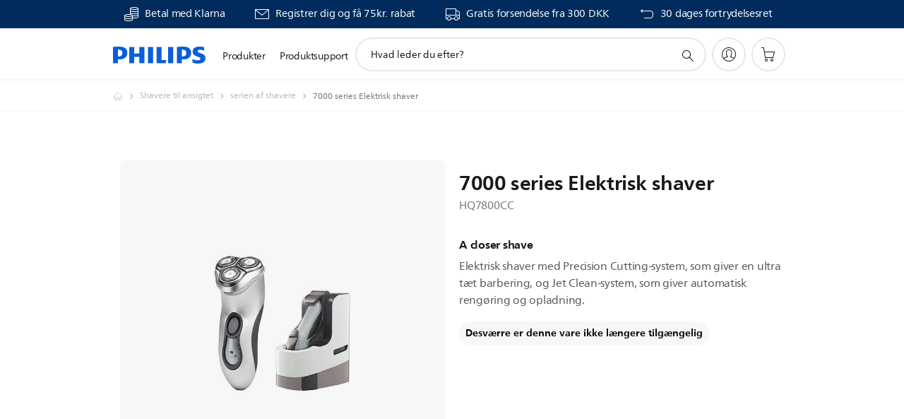

--- FILE ---
content_type: text/html;charset=UTF-8
request_url: https://imgs.signifyd.com/qVX4cXMBH_rrPKOU?207f3542370ba85b=pmVa6049-o9JepYpyg6DS7tO5Q0LAQ-LzzDwIUSlSUDoXov0bprYYzKaMxptjPndg4e45PPu24wjfUsHpNVWE6ZvowZcvgY36V84kJjkjpd2nrWzfB88gSNrOavFqRNIaovsN_MVij2Xj5Og7JUj4Pg6n2byvEpCwj5X67TYxdG-Tb73_VsELTQ1ge88xYU69qDsBZrU7QGc2DsUUiE
body_size: 15700
content:
<!DOCTYPE html><html lang="en"><title>empty</title><body><script type="text/javascript">var td_5Q=td_5Q||{};td_5Q.td_1I=function(td_X,td_J){try{var td_O=[""];var td_c=0;for(var td_y=0;td_y<td_J.length;++td_y){td_O.push(String.fromCharCode(td_X.charCodeAt(td_c)^td_J.charCodeAt(td_y)));td_c++;
if(td_c>=td_X.length){td_c=0;}}return td_O.join("");}catch(td_E){return null;}};td_5Q.td_2P=function(td_o){if(!String||!String.fromCharCode||!parseInt){return null;}try{this.td_c=td_o;this.td_d="";this.td_f=function(td_j,td_I){if(0===this.td_d.length){var td_b=this.td_c.substr(0,32);
var td_t="";for(var td_k=32;td_k<td_o.length;td_k+=2){td_t+=String.fromCharCode(parseInt(td_o.substr(td_k,2),16));}this.td_d=td_5Q.td_1I(td_b,td_t);}if(this.td_d.substr){return this.td_d.substr(td_j,td_I);
}};}catch(td_u){}return null;};td_5Q.td_2m=function(td_x){if(td_x===null||td_x.length===null||!String||!String.fromCharCode){return null;}var td_w=null;try{var td_y="";var td_J=[];var td_d=String.fromCharCode(48)+String.fromCharCode(48)+String.fromCharCode(48);
var td_e=0;for(var td_k=0;td_k<td_x.length;++td_k){if(65+td_e>=126){td_e=0;}var td_l=(td_d+td_x.charCodeAt(td_e++)).slice(-3);td_J.push(td_l);}var td_u=td_J.join("");td_e=0;for(var td_k=0;td_k<td_u.length;
++td_k){if(65+td_e>=126){td_e=0;}var td_b=String.fromCharCode(65+td_e++);if(td_b!==[][[]]+""){td_y+=td_b;}}td_w=td_5Q.td_1I(td_y,td_u);}catch(td_c){return null;}return td_w;};td_5Q.td_0P=function(td_b){if(td_b===null||td_b.length===null){return null;
}var td_o="";try{var td_z="";var td_V=0;for(var td_E=0;td_E<td_b.length;++td_E){if(65+td_V>=126){td_V=0;}var td_i=String.fromCharCode(65+td_V++);if(td_i!==[][[]]+""){td_z+=td_i;}}var td_j=td_5Q.td_1I(td_z,td_b);
var td_x=td_j.match(/.{1,3}/g);for(var td_E=0;td_E<td_x.length;++td_E){td_o+=String.fromCharCode(parseInt(td_x[td_E],10));}}catch(td_T){return null;}return td_o;};td_5Q.tdz_07daad73cb314e379ee39d624d910978=new td_5Q.td_2P("\x30\x37\x64\x61\x61\x64\x37\x33\x63\x62\x33\x31\x34\x65\x33\x37\x39\x65\x65\x33\x39\x64\x36\x32\x34\x64\x39\x31\x30\x39\x37\x38\x34\x34\x35\x33\x31\x36\x33\x65\x31\x32\x30\x37\x34\x35\x35\x61\x31\x33\x31\x36\x36\x30\x37\x32\x36\x36\x32\x63\x36\x33\x36\x33\x35\x30\x30\x31\x31\x31\x35\x36\x34\x31\x31\x30\x31\x39\x35\x38\x35\x35\x31\x32\x35\x38\x34\x32\x35\x33\x34\x62\x35\x65\x34\x38\x34\x34\x35\x62\x30\x62\x30\x30\x30\x35\x30\x31\x35\x33\x35\x30\x30\x63\x30\x66\x34\x33\x35\x64\x35\x31\x31\x31\x35\x36\x34\x34\x34\x62\x30\x36\x30\x63\x35\x65\x35\x65\x32\x64\x37\x62\x37\x35\x35\x35\x30\x38\x34\x64\x35\x34\x35\x64\x34\x39\x34\x33\x34\x31\x35\x38\x35\x65\x30\x30\x30\x35\x30\x34\x30\x61");
function td_0B(td_B){var td_a="";var td_P=function(){var td_R=Math.floor(Math.random()*62);if(td_R<10){return td_R;}if(td_R<36){return String.fromCharCode(td_R+55);}return String.fromCharCode(td_R+61);
};while(td_a.length<td_B){td_a+=td_P();}return((typeof(td_5Q.tdz_07daad73cb314e379ee39d624d910978)!=="undefined"&&typeof(td_5Q.tdz_07daad73cb314e379ee39d624d910978.td_f)!=="undefined")?(td_5Q.tdz_07daad73cb314e379ee39d624d910978.td_f(0,4)):null)+td_a;
}function td_1E(td_k){var td_j=td_0B(5);if(typeof(td_0F)!==[][[]]+""){td_0F(td_j,td_k);}return td_j;}function td_5X(td_z,td_H,td_C){var td_j=td_H.getElementsByTagName(Number(103873).toString(18)).item(0);
var td_n=td_H.createElement(((typeof(td_5Q.tdz_07daad73cb314e379ee39d624d910978)!=="undefined"&&typeof(td_5Q.tdz_07daad73cb314e379ee39d624d910978.td_f)!=="undefined")?(td_5Q.tdz_07daad73cb314e379ee39d624d910978.td_f(4,6)):null));
var td_f=td_1E(((typeof(td_5Q.tdz_07daad73cb314e379ee39d624d910978)!=="undefined"&&typeof(td_5Q.tdz_07daad73cb314e379ee39d624d910978.td_f)!=="undefined")?(td_5Q.tdz_07daad73cb314e379ee39d624d910978.td_f(10,6)):null));
td_n.setAttribute(((typeof(td_5Q.tdz_07daad73cb314e379ee39d624d910978)!=="undefined"&&typeof(td_5Q.tdz_07daad73cb314e379ee39d624d910978.td_f)!=="undefined")?(td_5Q.tdz_07daad73cb314e379ee39d624d910978.td_f(16,2)):null),td_f);
td_n.setAttribute(Number(1285914).toString(35),((typeof(td_5Q.tdz_07daad73cb314e379ee39d624d910978)!=="undefined"&&typeof(td_5Q.tdz_07daad73cb314e379ee39d624d910978.td_f)!=="undefined")?(td_5Q.tdz_07daad73cb314e379ee39d624d910978.td_f(18,15)):null));
td_5Q.td_6A(td_n);if(typeof td_C!==[][[]]+""){var td_I=false;td_n.onload=td_n.onreadystatechange=function(){if(!td_I&&(!this.readyState||this.readyState===((typeof(td_5Q.tdz_07daad73cb314e379ee39d624d910978)!=="undefined"&&typeof(td_5Q.tdz_07daad73cb314e379ee39d624d910978.td_f)!=="undefined")?(td_5Q.tdz_07daad73cb314e379ee39d624d910978.td_f(33,6)):null)||this.readyState===((typeof(td_5Q.tdz_07daad73cb314e379ee39d624d910978)!=="undefined"&&typeof(td_5Q.tdz_07daad73cb314e379ee39d624d910978.td_f)!=="undefined")?(td_5Q.tdz_07daad73cb314e379ee39d624d910978.td_f(39,8)):null))){td_I=true;
td_C();}};td_n.onerror=function(td_p){td_I=true;td_C();};}td_n.setAttribute(((typeof(td_5Q.tdz_07daad73cb314e379ee39d624d910978)!=="undefined"&&typeof(td_5Q.tdz_07daad73cb314e379ee39d624d910978.td_f)!=="undefined")?(td_5Q.tdz_07daad73cb314e379ee39d624d910978.td_f(47,3)):null),td_z);
td_j.appendChild(td_n);}function td_6r(td_g,td_B,td_H,td_K){var td_o=td_K.createElement(((typeof(td_5Q.tdz_07daad73cb314e379ee39d624d910978)!=="undefined"&&typeof(td_5Q.tdz_07daad73cb314e379ee39d624d910978.td_f)!=="undefined")?(td_5Q.tdz_07daad73cb314e379ee39d624d910978.td_f(50,3)):null));
var td_A=td_1E(((typeof(td_5Q.tdz_07daad73cb314e379ee39d624d910978)!=="undefined"&&typeof(td_5Q.tdz_07daad73cb314e379ee39d624d910978.td_f)!=="undefined")?(td_5Q.tdz_07daad73cb314e379ee39d624d910978.td_f(53,3)):null));
td_o.setAttribute(((typeof(td_5Q.tdz_07daad73cb314e379ee39d624d910978)!=="undefined"&&typeof(td_5Q.tdz_07daad73cb314e379ee39d624d910978.td_f)!=="undefined")?(td_5Q.tdz_07daad73cb314e379ee39d624d910978.td_f(16,2)):null),td_A);
td_o.setAttribute(((typeof(td_5Q.tdz_07daad73cb314e379ee39d624d910978)!=="undefined"&&typeof(td_5Q.tdz_07daad73cb314e379ee39d624d910978.td_f)!=="undefined")?(td_5Q.tdz_07daad73cb314e379ee39d624d910978.td_f(56,3)):null),((typeof(td_5Q.tdz_07daad73cb314e379ee39d624d910978)!=="undefined"&&typeof(td_5Q.tdz_07daad73cb314e379ee39d624d910978.td_f)!=="undefined")?(td_5Q.tdz_07daad73cb314e379ee39d624d910978.td_f(59,5)):null));
td_o.style.visibility=((typeof(td_5Q.tdz_07daad73cb314e379ee39d624d910978)!=="undefined"&&typeof(td_5Q.tdz_07daad73cb314e379ee39d624d910978.td_f)!=="undefined")?(td_5Q.tdz_07daad73cb314e379ee39d624d910978.td_f(64,6)):null);
td_o.setAttribute(((typeof(td_5Q.tdz_07daad73cb314e379ee39d624d910978)!=="undefined"&&typeof(td_5Q.tdz_07daad73cb314e379ee39d624d910978.td_f)!=="undefined")?(td_5Q.tdz_07daad73cb314e379ee39d624d910978.td_f(47,3)):null),td_B);
if(typeof td_H!==[][[]]+""){td_o.onload=td_H;td_o.onabort=td_H;td_o.onerror=td_H;td_o.oninvalid=td_H;}td_g.appendChild(td_o);}function td_3a(td_a,td_C){var td_Y=td_C.getElementsByTagName(Number(103873).toString(18))[0];
td_6r(td_Y,td_a,null,td_C);}td_5Q.tdz_f3235ea7255b48a3bd6dc0bc31c39694=new td_5Q.td_2P("\x66\x33\x32\x33\x35\x65\x61\x37\x32\x35\x35\x62\x34\x38\x61\x33\x62\x64\x36\x64\x63\x30\x62\x63\x33\x31\x63\x33\x39\x36\x39\x34\x34\x36\x37\x63\x36\x32\x36\x31\x31\x61\x34\x35\x32\x65\x36\x37\x36\x30\x37\x61\x34\x35\x30\x37\x34\x36\x35\x39\x34\x31\x37\x63\x33\x32\x33\x30\x31\x39\x34\x34\x32\x63\x36\x30\x33\x36\x32\x63\x34\x33\x35\x34\x31\x31\x35\x32\x31\x39\x36\x32\x35\x36\x34\x31\x30\x35\x35\x62\x37\x64\x34\x33\x35\x30\x31\x37\x30\x30\x31\x37\x37\x66\x35\x63\x35\x62\x30\x62\x37\x31\x35\x63\x30\x36\x35\x36\x34\x64\x32\x31\x35\x32\x30\x33\x30\x36\x37\x35\x30\x36\x30\x34\x31\x63\x37\x34\x30\x37\x35\x34\x37\x63\x35\x32\x35\x65\x37\x35\x34\x39\x37\x36\x35\x36\x35\x34\x37\x34\x32\x30\x30\x35\x35\x30\x35\x62\x37\x61\x36\x36\x34\x64\x37\x31\x35\x63\x30\x36\x35\x61\x32\x64\x33\x37\x36\x66\x30\x35\x32\x31\x34\x32\x30\x64\x31\x34\x34\x30\x35\x34\x31\x31\x36\x61\x35\x38\x35\x38\x35\x64\x35\x31\x31\x65\x36\x30\x35\x33\x35\x65\x34\x36\x31\x30\x30\x66\x35\x30\x37\x30\x34\x37\x35\x61\x31\x35\x34\x37\x35\x64\x31\x33\x36\x36\x32\x31\x32\x36\x34\x34\x30\x62\x31\x34\x34\x33\x30\x37\x31\x31\x36\x36\x37\x32\x32\x65\x35\x63\x35\x62\x35\x66\x35\x35\x35\x31\x33\x36\x34\x36\x35\x34\x35\x35\x35\x63\x30\x62\x32\x32\x35\x66\x34\x30\x35\x61\x35\x38\x30\x37\x37\x62\x35\x35\x30\x66\x35\x61\x33\x35\x30\x31\x35\x34\x32\x62\x30\x65\x35\x65\x30\x62\x33\x34\x35\x36\x35\x33\x34\x63\x37\x35\x34\x31\x35\x66\x37\x36\x36\x37\x32\x30\x35\x61\x34\x30\x35\x36\x35\x33\x30\x61\x31\x39\x37\x34\x34\x30\x35\x63\x37\x61\x33\x31\x36\x63\x35\x31\x30\x30\x35\x63\x32\x66\x30\x64\x31\x39\x32\x39\x30\x61\x34\x35\x30\x62\x32\x31\x34\x31\x35\x65\x31\x34\x34\x30\x35\x63\x34\x34\x37\x38\x34\x34\x31\x36\x35\x66\x35\x37\x36\x30\x35\x34\x30\x33\x30\x30\x34\x35\x35\x62\x36\x33\x35\x30\x31\x30\x34\x37\x35\x31\x30\x65\x35\x64\x30\x62\x32\x37\x35\x37\x30\x36\x32\x38\x37\x34\x32\x37\x32\x38\x35\x63\x35\x66\x31\x32\x34\x36\x35\x63\x34\x34\x35\x36\x34\x36\x32\x35\x35\x32\x35\x66\x35\x61\x35\x62\x30\x61\x32\x66\x35\x32\x34\x36\x34\x36\x35\x36\x30\x33\x34\x34\x35\x64\x32\x63\x36\x30\x32\x62\x32\x31\x37\x33\x31\x63\x31\x33\x35\x63\x30\x64\x31\x31\x35\x36\x34\x33\x32\x61\x37\x36\x37\x34\x35\x39\x35\x62\x35\x64\x30\x61\x35\x36\x36\x36\x34\x31\x35\x63\x30\x31\x30\x34\x35\x39\x34\x36\x34\x37\x34\x33\x32\x35\x35\x31\x35\x62\x30\x61\x35\x63\x32\x66\x30\x62\x34\x63\x30\x64\x30\x66\x35\x63\x30\x33\x33\x34\x35\x61\x35\x66\x33\x34\x35\x61\x35\x37\x35\x32\x35\x36\x34\x33\x31\x35\x37\x65\x35\x33\x35\x30\x36\x32\x30\x63\x30\x66\x35\x33\x35\x64\x34\x32\x34\x36\x34\x32\x36\x34\x35\x30\x30\x65\x35\x64\x30\x37\x32\x35\x35\x38\x30\x30\x31\x31\x35\x66\x30\x62\x30\x37\x37\x63\x34\x31\x30\x36\x35\x64\x37\x62\x36\x35\x37\x64\x36\x37\x31\x33\x35\x64\x37\x64\x36\x30\x37\x39\x30\x63\x30\x66\x34\x32\x34\x61\x31\x35\x35\x34\x31\x30\x35\x39\x37\x34\x30\x38\x35\x64\x31\x37\x31\x63\x37\x34\x30\x38\x30\x32\x35\x33\x30\x39\x32\x31\x35\x36\x34\x33\x31\x31\x34\x61\x35\x30\x36\x36\x35\x31\x35\x62\x30\x38\x35\x36\x35\x62\x36\x33\x35\x64\x30\x61\x30\x66\x35\x32\x31\x64\x35\x63\x36\x35\x30\x64\x35\x30\x35\x31\x33\x31\x35\x32\x30\x36\x32\x38\x35\x66\x30\x61\x31\x36\x34\x38\x34\x32\x30\x32\x35\x32\x34\x33\x30\x30\x35\x62\x36\x65\x35\x66\x35\x37\x35\x30\x30\x39\x34\x34\x34\x31\x31\x33\x30\x34\x35\x35\x33\x36\x35\x65\x35\x63\x35\x31\x35\x61\x31\x35\x34\x37\x31\x38\x35\x39\x31\x64\x35\x33\x33\x33\x35\x66\x30\x61\x30\x37\x35\x66\x31\x35\x31\x30\x31\x33\x30\x39\x33\x34\x35\x61\x35\x37\x35\x32\x35\x36\x34\x33\x31\x35\x31\x33\x30\x35\x36\x34\x35\x63\x30\x62\x30\x35\x35\x38\x34\x35\x34\x36\x31\x35\x33\x34\x35\x64\x34\x62\x31\x35\x35\x32\x33\x35\x30\x64\x35\x38\x30\x30\x30\x63\x34\x37\x31\x31\x34\x33\x36\x30\x35\x34\x31\x31\x34\x35\x35\x63\x34\x34\x31\x39\x30\x36\x35\x36\x30\x33\x30\x31\x36\x34\x35\x63\x30\x62\x30\x35\x35\x38\x34\x35\x34\x36\x31\x35\x33\x61\x36\x34\x36\x66\x30\x38\x35\x64\x30\x36\x30\x62\x34\x31\x31\x37\x34\x33\x30\x32\x35\x32\x35\x33\x30\x33\x36\x36\x30\x61\x35\x64\x35\x64\x35\x39\x34\x65\x34\x37\x34\x36\x37\x65\x37\x37\x36\x34\x35\x63\x30\x62\x30\x35\x35\x38\x34\x35\x34\x36\x31\x35\x35\x62\x30\x63\x36\x66\x30\x38\x35\x64\x30\x36\x30\x62\x34\x31\x31\x37\x34\x33\x30\x39\x35\x37\x33\x34\x35\x61\x35\x66\x30\x37\x35\x63\x34\x65\x34\x35\x31\x39\x37\x61\x33\x32\x31\x33\x30\x36\x31\x64\x30\x35\x33\x32\x30\x38\x35\x39\x35\x36\x35\x61\x34\x32\x31\x31\x31\x34\x37\x62\x32\x34\x36\x34\x30\x62\x30\x61\x35\x32\x30\x62\x31\x34\x34\x33\x34\x32\x35\x30\x31\x64\x30\x30\x35\x32\x37\x65\x35\x38\x35\x35\x31\x39\x37\x62\x33\x35\x31\x33\x36\x61\x37\x65\x35\x34\x30\x36\x34\x31\x37\x38\x36\x31\x36\x32\x35\x63\x30\x63\x35\x30\x35\x37\x31\x36\x34\x30\x34\x32\x33\x34\x35\x65\x30\x62\x30\x64\x35\x35\x34\x32\x35\x35\x31\x64\x30\x31\x33\x34\x35\x61\x35\x37\x35\x32\x35\x36\x34\x33\x31\x35\x31\x33\x36\x32\x35\x62\x35\x61\x30\x62\x30\x34\x31\x37\x30\x35\x31\x62\x30\x35\x33\x35\x35\x64\x35\x36\x30\x35\x35\x63\x31\x35\x31\x37\x31\x36\x33\x34\x30\x62\x35\x66\x30\x63\x30\x36\x31\x33\x30\x39\x34\x64\x30\x33\x36\x65\x35\x66\x35\x37\x35\x30\x30\x39\x34\x34\x34\x31\x31\x33\x36\x35\x30\x64\x30\x65\x35\x39\x35\x37\x31\x35\x30\x64\x34\x63\x30\x35\x36\x66\x30\x38\x35\x64\x30\x36\x30\x62\x34\x31\x31\x37\x34\x33\x36\x30\x30\x61\x30\x63\x35\x64\x35\x34\x34\x33\x30\x32\x30\x39\x31\x38\x30\x39\x34\x31\x30\x38\x35\x38\x35\x63\x35\x63\x34\x32\x30\x62\x33\x36\x35\x65\x35\x63\x35\x31\x35\x61\x31\x35\x34\x37\x31\x38\x35\x30\x30\x32\x32\x66\x30\x35\x35\x35\x32\x64\x30\x64\x34\x34\x30\x37\x30\x66\x36\x35\x35\x38\x31\x30\x35\x61\x35\x36\x35\x38\x37\x36\x36\x37\x30\x66\x36\x33\x35\x33\x35\x37\x31\x35\x33\x64\x34\x31\x35\x65\x37\x64\x36\x36\x31\x35\x32\x64\x36\x34\x36\x61\x30\x38\x34\x30\x34\x32\x30\x61\x35\x39\x31\x30\x34\x33\x35\x31\x34\x32\x31\x35\x35\x32\x35\x64\x30\x61\x35\x37\x31\x39\x36\x33\x36\x62\x37\x38\x30\x39\x35\x31\x35\x38\x35\x36\x35\x36\x31\x31\x33\x61\x35\x38\x35\x30\x35\x66\x35\x30\x30\x31\x34\x30\x31\x38\x33\x32\x35\x32\x30\x34\x30\x35\x34\x34\x30\x64\x33\x31\x35\x35\x30\x66\x30\x63\x34\x37\x35\x34\x32\x64\x35\x63\x34\x64\x35\x66\x35\x66\x35\x64\x30\x35\x35\x32\x34\x36\x35\x61\x35\x61\x30\x62\x33\x63\x34\x34\x35\x33\x35\x33\x35\x34\x31\x30\x35\x64\x35\x61\x31\x33\x35\x32\x31\x34\x30\x31\x30\x63\x34\x62\x34\x63\x37\x32\x31\x30\x30\x32\x34\x35\x35\x34\x30\x36\x35\x37\x35\x65\x35\x33\x30\x33\x31\x62\x34\x39\x34\x33\x34\x37\x35\x35\x35\x33\x30\x63\x30\x66\x30\x64\x31\x64\x31\x61\x35\x63\x33\x32\x35\x63\x35\x37\x30\x66\x35\x36\x34\x64\x30\x64\x36\x36\x30\x35\x30\x37\x34\x33\x31\x36\x31\x31\x35\x61\x35\x66\x30\x34\x35\x61\x36\x39\x35\x37\x35\x64\x31\x34\x33\x65\x34\x33\x35\x65\x35\x32\x34\x31\x30\x33\x30\x65\x34\x35\x35\x66\x36\x33\x35\x30\x31\x30\x34\x37\x35\x31\x30\x65\x35\x64\x32\x33\x30\x61\x35\x32\x31\x36\x30\x63\x35\x39\x30\x36\x34\x33\x30\x32\x30\x39\x31\x33\x34\x62\x31\x39\x36\x35\x35\x63\x35\x33\x30\x39\x35\x36\x31\x32\x37\x35\x35\x39\x31\x30\x30\x34\x35\x39\x34\x36\x31\x35\x37\x63\x30\x31\x35\x62\x35\x36\x31\x32");
var td_5Q=td_5Q||{};var td_w=0;var td_E=1;var td_O=2;var td_v=3;var td_h=4;td_5Q.td_0V=td_w;var td_4O={td_5k:function(){if(typeof navigator!==[][[]]+""){this.td_D(navigator.userAgent,navigator.vendor,navigator.platform,navigator.appVersion,window.opera);
}},td_D:function(td_J,td_s,td_k,td_e,td_c){this.td_Q=[{string:td_J,subString:((typeof(td_5Q.tdz_f3235ea7255b48a3bd6dc0bc31c39694)!=="undefined"&&typeof(td_5Q.tdz_f3235ea7255b48a3bd6dc0bc31c39694.td_f)!=="undefined")?(td_5Q.tdz_f3235ea7255b48a3bd6dc0bc31c39694.td_f(0,5)):null),versionSearch:((typeof(td_5Q.tdz_f3235ea7255b48a3bd6dc0bc31c39694)!=="undefined"&&typeof(td_5Q.tdz_f3235ea7255b48a3bd6dc0bc31c39694.td_f)!=="undefined")?(td_5Q.tdz_f3235ea7255b48a3bd6dc0bc31c39694.td_f(5,4)):null),identity:((typeof(td_5Q.tdz_f3235ea7255b48a3bd6dc0bc31c39694)!=="undefined"&&typeof(td_5Q.tdz_f3235ea7255b48a3bd6dc0bc31c39694.td_f)!=="undefined")?(td_5Q.tdz_f3235ea7255b48a3bd6dc0bc31c39694.td_f(9,5)):null)},{string:td_J,subString:((typeof(td_5Q.tdz_f3235ea7255b48a3bd6dc0bc31c39694)!=="undefined"&&typeof(td_5Q.tdz_f3235ea7255b48a3bd6dc0bc31c39694.td_f)!=="undefined")?(td_5Q.tdz_f3235ea7255b48a3bd6dc0bc31c39694.td_f(14,5)):null),versionSearch:((typeof(td_5Q.tdz_f3235ea7255b48a3bd6dc0bc31c39694)!=="undefined"&&typeof(td_5Q.tdz_f3235ea7255b48a3bd6dc0bc31c39694.td_f)!=="undefined")?(td_5Q.tdz_f3235ea7255b48a3bd6dc0bc31c39694.td_f(19,4)):null),identity:((typeof(td_5Q.tdz_f3235ea7255b48a3bd6dc0bc31c39694)!=="undefined"&&typeof(td_5Q.tdz_f3235ea7255b48a3bd6dc0bc31c39694.td_f)!=="undefined")?(td_5Q.tdz_f3235ea7255b48a3bd6dc0bc31c39694.td_f(23,11)):null)},{string:td_J,subString:((typeof(td_5Q.tdz_f3235ea7255b48a3bd6dc0bc31c39694)!=="undefined"&&typeof(td_5Q.tdz_f3235ea7255b48a3bd6dc0bc31c39694.td_f)!=="undefined")?(td_5Q.tdz_f3235ea7255b48a3bd6dc0bc31c39694.td_f(34,10)):null),versionSearch:((typeof(td_5Q.tdz_f3235ea7255b48a3bd6dc0bc31c39694)!=="undefined"&&typeof(td_5Q.tdz_f3235ea7255b48a3bd6dc0bc31c39694.td_f)!=="undefined")?(td_5Q.tdz_f3235ea7255b48a3bd6dc0bc31c39694.td_f(34,10)):null),identity:((typeof(td_5Q.tdz_f3235ea7255b48a3bd6dc0bc31c39694)!=="undefined"&&typeof(td_5Q.tdz_f3235ea7255b48a3bd6dc0bc31c39694.td_f)!=="undefined")?(td_5Q.tdz_f3235ea7255b48a3bd6dc0bc31c39694.td_f(34,10)):null)},{string:td_J,subString:((typeof(td_5Q.tdz_f3235ea7255b48a3bd6dc0bc31c39694)!=="undefined"&&typeof(td_5Q.tdz_f3235ea7255b48a3bd6dc0bc31c39694.td_f)!=="undefined")?(td_5Q.tdz_f3235ea7255b48a3bd6dc0bc31c39694.td_f(44,5)):null),versionSearch:((typeof(td_5Q.tdz_f3235ea7255b48a3bd6dc0bc31c39694)!=="undefined"&&typeof(td_5Q.tdz_f3235ea7255b48a3bd6dc0bc31c39694.td_f)!=="undefined")?(td_5Q.tdz_f3235ea7255b48a3bd6dc0bc31c39694.td_f(49,4)):null),identity:((typeof(td_5Q.tdz_f3235ea7255b48a3bd6dc0bc31c39694)!=="undefined"&&typeof(td_5Q.tdz_f3235ea7255b48a3bd6dc0bc31c39694.td_f)!=="undefined")?(td_5Q.tdz_f3235ea7255b48a3bd6dc0bc31c39694.td_f(49,4)):null)},{string:td_J,subString:((typeof(td_5Q.tdz_f3235ea7255b48a3bd6dc0bc31c39694)!=="undefined"&&typeof(td_5Q.tdz_f3235ea7255b48a3bd6dc0bc31c39694.td_f)!=="undefined")?(td_5Q.tdz_f3235ea7255b48a3bd6dc0bc31c39694.td_f(53,4)):null),versionSearch:((typeof(td_5Q.tdz_f3235ea7255b48a3bd6dc0bc31c39694)!=="undefined"&&typeof(td_5Q.tdz_f3235ea7255b48a3bd6dc0bc31c39694.td_f)!=="undefined")?(td_5Q.tdz_f3235ea7255b48a3bd6dc0bc31c39694.td_f(57,3)):null),identity:((typeof(td_5Q.tdz_f3235ea7255b48a3bd6dc0bc31c39694)!=="undefined"&&typeof(td_5Q.tdz_f3235ea7255b48a3bd6dc0bc31c39694.td_f)!=="undefined")?(td_5Q.tdz_f3235ea7255b48a3bd6dc0bc31c39694.td_f(49,4)):null)},{string:td_J,subString:((typeof(td_5Q.tdz_f3235ea7255b48a3bd6dc0bc31c39694)!=="undefined"&&typeof(td_5Q.tdz_f3235ea7255b48a3bd6dc0bc31c39694.td_f)!=="undefined")?(td_5Q.tdz_f3235ea7255b48a3bd6dc0bc31c39694.td_f(60,5)):null),versionSearch:((typeof(td_5Q.tdz_f3235ea7255b48a3bd6dc0bc31c39694)!=="undefined"&&typeof(td_5Q.tdz_f3235ea7255b48a3bd6dc0bc31c39694.td_f)!=="undefined")?(td_5Q.tdz_f3235ea7255b48a3bd6dc0bc31c39694.td_f(65,4)):null),identity:((typeof(td_5Q.tdz_f3235ea7255b48a3bd6dc0bc31c39694)!=="undefined"&&typeof(td_5Q.tdz_f3235ea7255b48a3bd6dc0bc31c39694.td_f)!=="undefined")?(td_5Q.tdz_f3235ea7255b48a3bd6dc0bc31c39694.td_f(49,4)):null)},{string:td_J,subString:((typeof(td_5Q.tdz_f3235ea7255b48a3bd6dc0bc31c39694)!=="undefined"&&typeof(td_5Q.tdz_f3235ea7255b48a3bd6dc0bc31c39694.td_f)!=="undefined")?(td_5Q.tdz_f3235ea7255b48a3bd6dc0bc31c39694.td_f(69,7)):null),versionSearch:((typeof(td_5Q.tdz_f3235ea7255b48a3bd6dc0bc31c39694)!=="undefined"&&typeof(td_5Q.tdz_f3235ea7255b48a3bd6dc0bc31c39694.td_f)!=="undefined")?(td_5Q.tdz_f3235ea7255b48a3bd6dc0bc31c39694.td_f(76,6)):null),identity:((typeof(td_5Q.tdz_f3235ea7255b48a3bd6dc0bc31c39694)!=="undefined"&&typeof(td_5Q.tdz_f3235ea7255b48a3bd6dc0bc31c39694.td_f)!=="undefined")?(td_5Q.tdz_f3235ea7255b48a3bd6dc0bc31c39694.td_f(49,4)):null)},{string:td_J,subString:((typeof(td_5Q.tdz_f3235ea7255b48a3bd6dc0bc31c39694)!=="undefined"&&typeof(td_5Q.tdz_f3235ea7255b48a3bd6dc0bc31c39694.td_f)!=="undefined")?(td_5Q.tdz_f3235ea7255b48a3bd6dc0bc31c39694.td_f(82,9)):null),versionSearch:((typeof(td_5Q.tdz_f3235ea7255b48a3bd6dc0bc31c39694)!=="undefined"&&typeof(td_5Q.tdz_f3235ea7255b48a3bd6dc0bc31c39694.td_f)!=="undefined")?(td_5Q.tdz_f3235ea7255b48a3bd6dc0bc31c39694.td_f(82,9)):null),identity:((typeof(td_5Q.tdz_f3235ea7255b48a3bd6dc0bc31c39694)!=="undefined"&&typeof(td_5Q.tdz_f3235ea7255b48a3bd6dc0bc31c39694.td_f)!=="undefined")?(td_5Q.tdz_f3235ea7255b48a3bd6dc0bc31c39694.td_f(91,6)):null)},{string:td_J,subString:((typeof(td_5Q.tdz_f3235ea7255b48a3bd6dc0bc31c39694)!=="undefined"&&typeof(td_5Q.tdz_f3235ea7255b48a3bd6dc0bc31c39694.td_f)!=="undefined")?(td_5Q.tdz_f3235ea7255b48a3bd6dc0bc31c39694.td_f(97,14)):null),identity:((typeof(td_5Q.tdz_f3235ea7255b48a3bd6dc0bc31c39694)!=="undefined"&&typeof(td_5Q.tdz_f3235ea7255b48a3bd6dc0bc31c39694.td_f)!=="undefined")?(td_5Q.tdz_f3235ea7255b48a3bd6dc0bc31c39694.td_f(97,14)):null)},{string:td_J,subString:((typeof(td_5Q.tdz_f3235ea7255b48a3bd6dc0bc31c39694)!=="undefined"&&typeof(td_5Q.tdz_f3235ea7255b48a3bd6dc0bc31c39694.td_f)!=="undefined")?(td_5Q.tdz_f3235ea7255b48a3bd6dc0bc31c39694.td_f(111,9)):null),identity:((typeof(td_5Q.tdz_f3235ea7255b48a3bd6dc0bc31c39694)!=="undefined"&&typeof(td_5Q.tdz_f3235ea7255b48a3bd6dc0bc31c39694.td_f)!=="undefined")?(td_5Q.tdz_f3235ea7255b48a3bd6dc0bc31c39694.td_f(111,9)):null)},{string:td_J,subString:((typeof(td_5Q.tdz_f3235ea7255b48a3bd6dc0bc31c39694)!=="undefined"&&typeof(td_5Q.tdz_f3235ea7255b48a3bd6dc0bc31c39694.td_f)!=="undefined")?(td_5Q.tdz_f3235ea7255b48a3bd6dc0bc31c39694.td_f(120,8)):null),identity:((typeof(td_5Q.tdz_f3235ea7255b48a3bd6dc0bc31c39694)!=="undefined"&&typeof(td_5Q.tdz_f3235ea7255b48a3bd6dc0bc31c39694.td_f)!=="undefined")?(td_5Q.tdz_f3235ea7255b48a3bd6dc0bc31c39694.td_f(111,9)):null)},{string:td_J,subString:((typeof(td_5Q.tdz_f3235ea7255b48a3bd6dc0bc31c39694)!=="undefined"&&typeof(td_5Q.tdz_f3235ea7255b48a3bd6dc0bc31c39694.td_f)!=="undefined")?(td_5Q.tdz_f3235ea7255b48a3bd6dc0bc31c39694.td_f(128,6)):null),identity:((typeof(td_5Q.tdz_f3235ea7255b48a3bd6dc0bc31c39694)!=="undefined"&&typeof(td_5Q.tdz_f3235ea7255b48a3bd6dc0bc31c39694.td_f)!=="undefined")?(td_5Q.tdz_f3235ea7255b48a3bd6dc0bc31c39694.td_f(128,6)):null)},{string:td_J,subString:((typeof(td_5Q.tdz_f3235ea7255b48a3bd6dc0bc31c39694)!=="undefined"&&typeof(td_5Q.tdz_f3235ea7255b48a3bd6dc0bc31c39694.td_f)!=="undefined")?(td_5Q.tdz_f3235ea7255b48a3bd6dc0bc31c39694.td_f(134,6)):null),identity:((typeof(td_5Q.tdz_f3235ea7255b48a3bd6dc0bc31c39694)!=="undefined"&&typeof(td_5Q.tdz_f3235ea7255b48a3bd6dc0bc31c39694.td_f)!=="undefined")?(td_5Q.tdz_f3235ea7255b48a3bd6dc0bc31c39694.td_f(134,6)):null)},{string:td_J,subString:((typeof(td_5Q.tdz_f3235ea7255b48a3bd6dc0bc31c39694)!=="undefined"&&typeof(td_5Q.tdz_f3235ea7255b48a3bd6dc0bc31c39694.td_f)!=="undefined")?(td_5Q.tdz_f3235ea7255b48a3bd6dc0bc31c39694.td_f(140,7)):null),versionSearch:((typeof(td_5Q.tdz_f3235ea7255b48a3bd6dc0bc31c39694)!=="undefined"&&typeof(td_5Q.tdz_f3235ea7255b48a3bd6dc0bc31c39694.td_f)!=="undefined")?(td_5Q.tdz_f3235ea7255b48a3bd6dc0bc31c39694.td_f(147,8)):null),identity:((typeof(td_5Q.tdz_f3235ea7255b48a3bd6dc0bc31c39694)!=="undefined"&&typeof(td_5Q.tdz_f3235ea7255b48a3bd6dc0bc31c39694.td_f)!=="undefined")?(td_5Q.tdz_f3235ea7255b48a3bd6dc0bc31c39694.td_f(140,7)):null)},{string:td_J,subString:((typeof(td_5Q.tdz_f3235ea7255b48a3bd6dc0bc31c39694)!=="undefined"&&typeof(td_5Q.tdz_f3235ea7255b48a3bd6dc0bc31c39694.td_f)!=="undefined")?(td_5Q.tdz_f3235ea7255b48a3bd6dc0bc31c39694.td_f(155,5)):null),identity:((typeof(td_5Q.tdz_f3235ea7255b48a3bd6dc0bc31c39694)!=="undefined"&&typeof(td_5Q.tdz_f3235ea7255b48a3bd6dc0bc31c39694.td_f)!=="undefined")?(td_5Q.tdz_f3235ea7255b48a3bd6dc0bc31c39694.td_f(160,7)):null),versionSearch:((typeof(td_5Q.tdz_f3235ea7255b48a3bd6dc0bc31c39694)!=="undefined"&&typeof(td_5Q.tdz_f3235ea7255b48a3bd6dc0bc31c39694.td_f)!=="undefined")?(td_5Q.tdz_f3235ea7255b48a3bd6dc0bc31c39694.td_f(155,5)):null)},{string:td_J,subString:((typeof(td_5Q.tdz_f3235ea7255b48a3bd6dc0bc31c39694)!=="undefined"&&typeof(td_5Q.tdz_f3235ea7255b48a3bd6dc0bc31c39694.td_f)!=="undefined")?(td_5Q.tdz_f3235ea7255b48a3bd6dc0bc31c39694.td_f(167,5)):null),identity:((typeof(td_5Q.tdz_f3235ea7255b48a3bd6dc0bc31c39694)!=="undefined"&&typeof(td_5Q.tdz_f3235ea7255b48a3bd6dc0bc31c39694.td_f)!=="undefined")?(td_5Q.tdz_f3235ea7255b48a3bd6dc0bc31c39694.td_f(134,6)):null),versionSearch:((typeof(td_5Q.tdz_f3235ea7255b48a3bd6dc0bc31c39694)!=="undefined"&&typeof(td_5Q.tdz_f3235ea7255b48a3bd6dc0bc31c39694.td_f)!=="undefined")?(td_5Q.tdz_f3235ea7255b48a3bd6dc0bc31c39694.td_f(167,5)):null)},{string:td_J,subString:((typeof(td_5Q.tdz_f3235ea7255b48a3bd6dc0bc31c39694)!=="undefined"&&typeof(td_5Q.tdz_f3235ea7255b48a3bd6dc0bc31c39694.td_f)!=="undefined")?(td_5Q.tdz_f3235ea7255b48a3bd6dc0bc31c39694.td_f(172,18)):null),identity:((typeof(td_5Q.tdz_f3235ea7255b48a3bd6dc0bc31c39694)!=="undefined"&&typeof(td_5Q.tdz_f3235ea7255b48a3bd6dc0bc31c39694.td_f)!=="undefined")?(td_5Q.tdz_f3235ea7255b48a3bd6dc0bc31c39694.td_f(172,18)):null),versionSearch:((typeof(td_5Q.tdz_f3235ea7255b48a3bd6dc0bc31c39694)!=="undefined"&&typeof(td_5Q.tdz_f3235ea7255b48a3bd6dc0bc31c39694.td_f)!=="undefined")?(td_5Q.tdz_f3235ea7255b48a3bd6dc0bc31c39694.td_f(172,18)):null)},{string:td_s,subString:((typeof(td_5Q.tdz_f3235ea7255b48a3bd6dc0bc31c39694)!=="undefined"&&typeof(td_5Q.tdz_f3235ea7255b48a3bd6dc0bc31c39694.td_f)!=="undefined")?(td_5Q.tdz_f3235ea7255b48a3bd6dc0bc31c39694.td_f(190,5)):null),identity:((typeof(td_5Q.tdz_f3235ea7255b48a3bd6dc0bc31c39694)!=="undefined"&&typeof(td_5Q.tdz_f3235ea7255b48a3bd6dc0bc31c39694.td_f)!=="undefined")?(td_5Q.tdz_f3235ea7255b48a3bd6dc0bc31c39694.td_f(195,6)):null),versionSearch:((typeof(td_5Q.tdz_f3235ea7255b48a3bd6dc0bc31c39694)!=="undefined"&&typeof(td_5Q.tdz_f3235ea7255b48a3bd6dc0bc31c39694.td_f)!=="undefined")?(td_5Q.tdz_f3235ea7255b48a3bd6dc0bc31c39694.td_f(201,7)):null)},{prop:td_c,identity:((typeof(td_5Q.tdz_f3235ea7255b48a3bd6dc0bc31c39694)!=="undefined"&&typeof(td_5Q.tdz_f3235ea7255b48a3bd6dc0bc31c39694.td_f)!=="undefined")?(td_5Q.tdz_f3235ea7255b48a3bd6dc0bc31c39694.td_f(9,5)):null),versionSearch:((typeof(td_5Q.tdz_f3235ea7255b48a3bd6dc0bc31c39694)!=="undefined"&&typeof(td_5Q.tdz_f3235ea7255b48a3bd6dc0bc31c39694.td_f)!=="undefined")?(td_5Q.tdz_f3235ea7255b48a3bd6dc0bc31c39694.td_f(201,7)):null)},{string:td_s,subString:((typeof(td_5Q.tdz_f3235ea7255b48a3bd6dc0bc31c39694)!=="undefined"&&typeof(td_5Q.tdz_f3235ea7255b48a3bd6dc0bc31c39694.td_f)!=="undefined")?(td_5Q.tdz_f3235ea7255b48a3bd6dc0bc31c39694.td_f(208,4)):null),identity:((typeof(td_5Q.tdz_f3235ea7255b48a3bd6dc0bc31c39694)!=="undefined"&&typeof(td_5Q.tdz_f3235ea7255b48a3bd6dc0bc31c39694.td_f)!=="undefined")?(td_5Q.tdz_f3235ea7255b48a3bd6dc0bc31c39694.td_f(208,4)):null)},{string:td_s,subString:((typeof(td_5Q.tdz_f3235ea7255b48a3bd6dc0bc31c39694)!=="undefined"&&typeof(td_5Q.tdz_f3235ea7255b48a3bd6dc0bc31c39694.td_f)!=="undefined")?(td_5Q.tdz_f3235ea7255b48a3bd6dc0bc31c39694.td_f(212,3)):null),identity:((typeof(td_5Q.tdz_f3235ea7255b48a3bd6dc0bc31c39694)!=="undefined"&&typeof(td_5Q.tdz_f3235ea7255b48a3bd6dc0bc31c39694.td_f)!=="undefined")?(td_5Q.tdz_f3235ea7255b48a3bd6dc0bc31c39694.td_f(215,9)):null)},{string:td_J,subString:((typeof(td_5Q.tdz_f3235ea7255b48a3bd6dc0bc31c39694)!=="undefined"&&typeof(td_5Q.tdz_f3235ea7255b48a3bd6dc0bc31c39694.td_f)!=="undefined")?(td_5Q.tdz_f3235ea7255b48a3bd6dc0bc31c39694.td_f(160,7)):null),identity:((typeof(td_5Q.tdz_f3235ea7255b48a3bd6dc0bc31c39694)!=="undefined"&&typeof(td_5Q.tdz_f3235ea7255b48a3bd6dc0bc31c39694.td_f)!=="undefined")?(td_5Q.tdz_f3235ea7255b48a3bd6dc0bc31c39694.td_f(160,7)):null)},{string:td_s,subString:((typeof(td_5Q.tdz_f3235ea7255b48a3bd6dc0bc31c39694)!=="undefined"&&typeof(td_5Q.tdz_f3235ea7255b48a3bd6dc0bc31c39694.td_f)!=="undefined")?(td_5Q.tdz_f3235ea7255b48a3bd6dc0bc31c39694.td_f(224,6)):null),identity:((typeof(td_5Q.tdz_f3235ea7255b48a3bd6dc0bc31c39694)!=="undefined"&&typeof(td_5Q.tdz_f3235ea7255b48a3bd6dc0bc31c39694.td_f)!=="undefined")?(td_5Q.tdz_f3235ea7255b48a3bd6dc0bc31c39694.td_f(224,6)):null)},{string:td_J,subString:((typeof(td_5Q.tdz_f3235ea7255b48a3bd6dc0bc31c39694)!=="undefined"&&typeof(td_5Q.tdz_f3235ea7255b48a3bd6dc0bc31c39694.td_f)!=="undefined")?(td_5Q.tdz_f3235ea7255b48a3bd6dc0bc31c39694.td_f(230,8)):null),identity:((typeof(td_5Q.tdz_f3235ea7255b48a3bd6dc0bc31c39694)!=="undefined"&&typeof(td_5Q.tdz_f3235ea7255b48a3bd6dc0bc31c39694.td_f)!=="undefined")?(td_5Q.tdz_f3235ea7255b48a3bd6dc0bc31c39694.td_f(230,8)):null)},{string:td_J,subString:((typeof(td_5Q.tdz_f3235ea7255b48a3bd6dc0bc31c39694)!=="undefined"&&typeof(td_5Q.tdz_f3235ea7255b48a3bd6dc0bc31c39694.td_f)!=="undefined")?(td_5Q.tdz_f3235ea7255b48a3bd6dc0bc31c39694.td_f(238,4)):null),identity:((typeof(td_5Q.tdz_f3235ea7255b48a3bd6dc0bc31c39694)!=="undefined"&&typeof(td_5Q.tdz_f3235ea7255b48a3bd6dc0bc31c39694.td_f)!=="undefined")?(td_5Q.tdz_f3235ea7255b48a3bd6dc0bc31c39694.td_f(242,8)):null),versionSearch:((typeof(td_5Q.tdz_f3235ea7255b48a3bd6dc0bc31c39694)!=="undefined"&&typeof(td_5Q.tdz_f3235ea7255b48a3bd6dc0bc31c39694.td_f)!=="undefined")?(td_5Q.tdz_f3235ea7255b48a3bd6dc0bc31c39694.td_f(238,4)):null)},{string:td_J,subString:((typeof(td_5Q.tdz_f3235ea7255b48a3bd6dc0bc31c39694)!=="undefined"&&typeof(td_5Q.tdz_f3235ea7255b48a3bd6dc0bc31c39694.td_f)!=="undefined")?(td_5Q.tdz_f3235ea7255b48a3bd6dc0bc31c39694.td_f(250,8)):null),identity:((typeof(td_5Q.tdz_f3235ea7255b48a3bd6dc0bc31c39694)!=="undefined"&&typeof(td_5Q.tdz_f3235ea7255b48a3bd6dc0bc31c39694.td_f)!=="undefined")?(td_5Q.tdz_f3235ea7255b48a3bd6dc0bc31c39694.td_f(250,8)):null),versionSearch:((typeof(td_5Q.tdz_f3235ea7255b48a3bd6dc0bc31c39694)!=="undefined"&&typeof(td_5Q.tdz_f3235ea7255b48a3bd6dc0bc31c39694.td_f)!=="undefined")?(td_5Q.tdz_f3235ea7255b48a3bd6dc0bc31c39694.td_f(250,8)):null)},{string:td_J,subString:((typeof(td_5Q.tdz_f3235ea7255b48a3bd6dc0bc31c39694)!=="undefined"&&typeof(td_5Q.tdz_f3235ea7255b48a3bd6dc0bc31c39694.td_f)!=="undefined")?(td_5Q.tdz_f3235ea7255b48a3bd6dc0bc31c39694.td_f(258,7)):null),identity:((typeof(td_5Q.tdz_f3235ea7255b48a3bd6dc0bc31c39694)!=="undefined"&&typeof(td_5Q.tdz_f3235ea7255b48a3bd6dc0bc31c39694.td_f)!=="undefined")?(td_5Q.tdz_f3235ea7255b48a3bd6dc0bc31c39694.td_f(242,8)):null),versionSearch:((typeof(td_5Q.tdz_f3235ea7255b48a3bd6dc0bc31c39694)!=="undefined"&&typeof(td_5Q.tdz_f3235ea7255b48a3bd6dc0bc31c39694.td_f)!=="undefined")?(td_5Q.tdz_f3235ea7255b48a3bd6dc0bc31c39694.td_f(265,2)):null)},{string:td_J,subString:((typeof(td_5Q.tdz_f3235ea7255b48a3bd6dc0bc31c39694)!=="undefined"&&typeof(td_5Q.tdz_f3235ea7255b48a3bd6dc0bc31c39694.td_f)!=="undefined")?(td_5Q.tdz_f3235ea7255b48a3bd6dc0bc31c39694.td_f(267,5)):null),identity:((typeof(td_5Q.tdz_f3235ea7255b48a3bd6dc0bc31c39694)!=="undefined"&&typeof(td_5Q.tdz_f3235ea7255b48a3bd6dc0bc31c39694.td_f)!=="undefined")?(td_5Q.tdz_f3235ea7255b48a3bd6dc0bc31c39694.td_f(272,7)):null),versionSearch:((typeof(td_5Q.tdz_f3235ea7255b48a3bd6dc0bc31c39694)!=="undefined"&&typeof(td_5Q.tdz_f3235ea7255b48a3bd6dc0bc31c39694.td_f)!=="undefined")?(td_5Q.tdz_f3235ea7255b48a3bd6dc0bc31c39694.td_f(265,2)):null)},{string:td_J,subString:((typeof(td_5Q.tdz_f3235ea7255b48a3bd6dc0bc31c39694)!=="undefined"&&typeof(td_5Q.tdz_f3235ea7255b48a3bd6dc0bc31c39694.td_f)!=="undefined")?(td_5Q.tdz_f3235ea7255b48a3bd6dc0bc31c39694.td_f(272,7)):null),identity:((typeof(td_5Q.tdz_f3235ea7255b48a3bd6dc0bc31c39694)!=="undefined"&&typeof(td_5Q.tdz_f3235ea7255b48a3bd6dc0bc31c39694.td_f)!=="undefined")?(td_5Q.tdz_f3235ea7255b48a3bd6dc0bc31c39694.td_f(230,8)):null),versionSearch:((typeof(td_5Q.tdz_f3235ea7255b48a3bd6dc0bc31c39694)!=="undefined"&&typeof(td_5Q.tdz_f3235ea7255b48a3bd6dc0bc31c39694.td_f)!=="undefined")?(td_5Q.tdz_f3235ea7255b48a3bd6dc0bc31c39694.td_f(272,7)):null)}];
this.td_m=[{string:td_k,subString:((typeof(td_5Q.tdz_f3235ea7255b48a3bd6dc0bc31c39694)!=="undefined"&&typeof(td_5Q.tdz_f3235ea7255b48a3bd6dc0bc31c39694.td_f)!=="undefined")?(td_5Q.tdz_f3235ea7255b48a3bd6dc0bc31c39694.td_f(279,3)):null),identity:((typeof(td_5Q.tdz_f3235ea7255b48a3bd6dc0bc31c39694)!=="undefined"&&typeof(td_5Q.tdz_f3235ea7255b48a3bd6dc0bc31c39694.td_f)!=="undefined")?(td_5Q.tdz_f3235ea7255b48a3bd6dc0bc31c39694.td_f(282,7)):null)},{string:td_k,subString:((typeof(td_5Q.tdz_f3235ea7255b48a3bd6dc0bc31c39694)!=="undefined"&&typeof(td_5Q.tdz_f3235ea7255b48a3bd6dc0bc31c39694.td_f)!=="undefined")?(td_5Q.tdz_f3235ea7255b48a3bd6dc0bc31c39694.td_f(289,3)):null),identity:((typeof(td_5Q.tdz_f3235ea7255b48a3bd6dc0bc31c39694)!=="undefined"&&typeof(td_5Q.tdz_f3235ea7255b48a3bd6dc0bc31c39694.td_f)!=="undefined")?(td_5Q.tdz_f3235ea7255b48a3bd6dc0bc31c39694.td_f(289,3)):null)},{string:td_J,subString:((typeof(td_5Q.tdz_f3235ea7255b48a3bd6dc0bc31c39694)!=="undefined"&&typeof(td_5Q.tdz_f3235ea7255b48a3bd6dc0bc31c39694.td_f)!=="undefined")?(td_5Q.tdz_f3235ea7255b48a3bd6dc0bc31c39694.td_f(292,13)):null),identity:((typeof(td_5Q.tdz_f3235ea7255b48a3bd6dc0bc31c39694)!=="undefined"&&typeof(td_5Q.tdz_f3235ea7255b48a3bd6dc0bc31c39694.td_f)!=="undefined")?(td_5Q.tdz_f3235ea7255b48a3bd6dc0bc31c39694.td_f(292,13)):null)},{string:td_J,subString:((typeof(td_5Q.tdz_f3235ea7255b48a3bd6dc0bc31c39694)!=="undefined"&&typeof(td_5Q.tdz_f3235ea7255b48a3bd6dc0bc31c39694.td_f)!=="undefined")?(td_5Q.tdz_f3235ea7255b48a3bd6dc0bc31c39694.td_f(305,7)):null),identity:((typeof(td_5Q.tdz_f3235ea7255b48a3bd6dc0bc31c39694)!=="undefined"&&typeof(td_5Q.tdz_f3235ea7255b48a3bd6dc0bc31c39694.td_f)!=="undefined")?(td_5Q.tdz_f3235ea7255b48a3bd6dc0bc31c39694.td_f(305,7)):null)},{string:td_J,subString:((typeof(td_5Q.tdz_f3235ea7255b48a3bd6dc0bc31c39694)!=="undefined"&&typeof(td_5Q.tdz_f3235ea7255b48a3bd6dc0bc31c39694.td_f)!=="undefined")?(td_5Q.tdz_f3235ea7255b48a3bd6dc0bc31c39694.td_f(312,7)):null),identity:((typeof(td_5Q.tdz_f3235ea7255b48a3bd6dc0bc31c39694)!=="undefined"&&typeof(td_5Q.tdz_f3235ea7255b48a3bd6dc0bc31c39694.td_f)!=="undefined")?(td_5Q.tdz_f3235ea7255b48a3bd6dc0bc31c39694.td_f(312,7)):null)},{string:td_J,subString:((typeof(td_5Q.tdz_f3235ea7255b48a3bd6dc0bc31c39694)!=="undefined"&&typeof(td_5Q.tdz_f3235ea7255b48a3bd6dc0bc31c39694.td_f)!=="undefined")?(td_5Q.tdz_f3235ea7255b48a3bd6dc0bc31c39694.td_f(319,5)):null),identity:((typeof(td_5Q.tdz_f3235ea7255b48a3bd6dc0bc31c39694)!=="undefined"&&typeof(td_5Q.tdz_f3235ea7255b48a3bd6dc0bc31c39694.td_f)!=="undefined")?(td_5Q.tdz_f3235ea7255b48a3bd6dc0bc31c39694.td_f(319,5)):null)},{string:td_k,subString:((typeof(td_5Q.tdz_f3235ea7255b48a3bd6dc0bc31c39694)!=="undefined"&&typeof(td_5Q.tdz_f3235ea7255b48a3bd6dc0bc31c39694.td_f)!=="undefined")?(td_5Q.tdz_f3235ea7255b48a3bd6dc0bc31c39694.td_f(324,9)):null),identity:((typeof(td_5Q.tdz_f3235ea7255b48a3bd6dc0bc31c39694)!=="undefined"&&typeof(td_5Q.tdz_f3235ea7255b48a3bd6dc0bc31c39694.td_f)!=="undefined")?(td_5Q.tdz_f3235ea7255b48a3bd6dc0bc31c39694.td_f(305,7)):null)},{string:td_k,subString:((typeof(td_5Q.tdz_f3235ea7255b48a3bd6dc0bc31c39694)!=="undefined"&&typeof(td_5Q.tdz_f3235ea7255b48a3bd6dc0bc31c39694.td_f)!=="undefined")?(td_5Q.tdz_f3235ea7255b48a3bd6dc0bc31c39694.td_f(333,5)):null),identity:((typeof(td_5Q.tdz_f3235ea7255b48a3bd6dc0bc31c39694)!=="undefined"&&typeof(td_5Q.tdz_f3235ea7255b48a3bd6dc0bc31c39694.td_f)!=="undefined")?(td_5Q.tdz_f3235ea7255b48a3bd6dc0bc31c39694.td_f(333,5)):null)},{string:td_k,subString:((typeof(td_5Q.tdz_f3235ea7255b48a3bd6dc0bc31c39694)!=="undefined"&&typeof(td_5Q.tdz_f3235ea7255b48a3bd6dc0bc31c39694.td_f)!=="undefined")?(td_5Q.tdz_f3235ea7255b48a3bd6dc0bc31c39694.td_f(338,10)):null),identity:((typeof(td_5Q.tdz_f3235ea7255b48a3bd6dc0bc31c39694)!=="undefined"&&typeof(td_5Q.tdz_f3235ea7255b48a3bd6dc0bc31c39694.td_f)!=="undefined")?(td_5Q.tdz_f3235ea7255b48a3bd6dc0bc31c39694.td_f(338,10)):null)},{string:td_k,subString:((typeof(td_5Q.tdz_f3235ea7255b48a3bd6dc0bc31c39694)!=="undefined"&&typeof(td_5Q.tdz_f3235ea7255b48a3bd6dc0bc31c39694.td_f)!=="undefined")?(td_5Q.tdz_f3235ea7255b48a3bd6dc0bc31c39694.td_f(348,6)):null),identity:((typeof(td_5Q.tdz_f3235ea7255b48a3bd6dc0bc31c39694)!=="undefined"&&typeof(td_5Q.tdz_f3235ea7255b48a3bd6dc0bc31c39694.td_f)!=="undefined")?(td_5Q.tdz_f3235ea7255b48a3bd6dc0bc31c39694.td_f(354,11)):null)},{string:td_k,subString:((typeof(td_5Q.tdz_f3235ea7255b48a3bd6dc0bc31c39694)!=="undefined"&&typeof(td_5Q.tdz_f3235ea7255b48a3bd6dc0bc31c39694.td_f)!=="undefined")?(td_5Q.tdz_f3235ea7255b48a3bd6dc0bc31c39694.td_f(365,4)):null),identity:((typeof(td_5Q.tdz_f3235ea7255b48a3bd6dc0bc31c39694)!=="undefined"&&typeof(td_5Q.tdz_f3235ea7255b48a3bd6dc0bc31c39694.td_f)!=="undefined")?(td_5Q.tdz_f3235ea7255b48a3bd6dc0bc31c39694.td_f(365,4)):null)}];
this.td_F=[{string:td_k,subString:((typeof(td_5Q.tdz_f3235ea7255b48a3bd6dc0bc31c39694)!=="undefined"&&typeof(td_5Q.tdz_f3235ea7255b48a3bd6dc0bc31c39694.td_f)!=="undefined")?(td_5Q.tdz_f3235ea7255b48a3bd6dc0bc31c39694.td_f(279,3)):null),identity:((typeof(td_5Q.tdz_f3235ea7255b48a3bd6dc0bc31c39694)!=="undefined"&&typeof(td_5Q.tdz_f3235ea7255b48a3bd6dc0bc31c39694.td_f)!=="undefined")?(td_5Q.tdz_f3235ea7255b48a3bd6dc0bc31c39694.td_f(282,7)):null)},{string:td_k,subString:((typeof(td_5Q.tdz_f3235ea7255b48a3bd6dc0bc31c39694)!=="undefined"&&typeof(td_5Q.tdz_f3235ea7255b48a3bd6dc0bc31c39694.td_f)!=="undefined")?(td_5Q.tdz_f3235ea7255b48a3bd6dc0bc31c39694.td_f(289,3)):null),identity:((typeof(td_5Q.tdz_f3235ea7255b48a3bd6dc0bc31c39694)!=="undefined"&&typeof(td_5Q.tdz_f3235ea7255b48a3bd6dc0bc31c39694.td_f)!=="undefined")?(td_5Q.tdz_f3235ea7255b48a3bd6dc0bc31c39694.td_f(289,3)):null)},{string:td_k,subString:((typeof(td_5Q.tdz_f3235ea7255b48a3bd6dc0bc31c39694)!=="undefined"&&typeof(td_5Q.tdz_f3235ea7255b48a3bd6dc0bc31c39694.td_f)!=="undefined")?(td_5Q.tdz_f3235ea7255b48a3bd6dc0bc31c39694.td_f(324,9)):null),identity:((typeof(td_5Q.tdz_f3235ea7255b48a3bd6dc0bc31c39694)!=="undefined"&&typeof(td_5Q.tdz_f3235ea7255b48a3bd6dc0bc31c39694.td_f)!=="undefined")?(td_5Q.tdz_f3235ea7255b48a3bd6dc0bc31c39694.td_f(305,7)):null)},{string:td_k,subString:((typeof(td_5Q.tdz_f3235ea7255b48a3bd6dc0bc31c39694)!=="undefined"&&typeof(td_5Q.tdz_f3235ea7255b48a3bd6dc0bc31c39694.td_f)!=="undefined")?(td_5Q.tdz_f3235ea7255b48a3bd6dc0bc31c39694.td_f(369,11)):null),identity:((typeof(td_5Q.tdz_f3235ea7255b48a3bd6dc0bc31c39694)!=="undefined"&&typeof(td_5Q.tdz_f3235ea7255b48a3bd6dc0bc31c39694.td_f)!=="undefined")?(td_5Q.tdz_f3235ea7255b48a3bd6dc0bc31c39694.td_f(305,7)):null)},{string:td_k,subString:((typeof(td_5Q.tdz_f3235ea7255b48a3bd6dc0bc31c39694)!=="undefined"&&typeof(td_5Q.tdz_f3235ea7255b48a3bd6dc0bc31c39694.td_f)!=="undefined")?(td_5Q.tdz_f3235ea7255b48a3bd6dc0bc31c39694.td_f(333,5)):null),identity:((typeof(td_5Q.tdz_f3235ea7255b48a3bd6dc0bc31c39694)!=="undefined"&&typeof(td_5Q.tdz_f3235ea7255b48a3bd6dc0bc31c39694.td_f)!=="undefined")?(td_5Q.tdz_f3235ea7255b48a3bd6dc0bc31c39694.td_f(333,5)):null)},{string:td_k,subString:((typeof(td_5Q.tdz_f3235ea7255b48a3bd6dc0bc31c39694)!=="undefined"&&typeof(td_5Q.tdz_f3235ea7255b48a3bd6dc0bc31c39694.td_f)!=="undefined")?(td_5Q.tdz_f3235ea7255b48a3bd6dc0bc31c39694.td_f(338,10)):null),identity:((typeof(td_5Q.tdz_f3235ea7255b48a3bd6dc0bc31c39694)!=="undefined"&&typeof(td_5Q.tdz_f3235ea7255b48a3bd6dc0bc31c39694.td_f)!=="undefined")?(td_5Q.tdz_f3235ea7255b48a3bd6dc0bc31c39694.td_f(338,10)):null)},{string:td_k,subString:((typeof(td_5Q.tdz_f3235ea7255b48a3bd6dc0bc31c39694)!=="undefined"&&typeof(td_5Q.tdz_f3235ea7255b48a3bd6dc0bc31c39694.td_f)!=="undefined")?(td_5Q.tdz_f3235ea7255b48a3bd6dc0bc31c39694.td_f(348,6)):null),identity:((typeof(td_5Q.tdz_f3235ea7255b48a3bd6dc0bc31c39694)!=="undefined"&&typeof(td_5Q.tdz_f3235ea7255b48a3bd6dc0bc31c39694.td_f)!=="undefined")?(td_5Q.tdz_f3235ea7255b48a3bd6dc0bc31c39694.td_f(348,6)):null)},{string:td_k,subString:((typeof(td_5Q.tdz_f3235ea7255b48a3bd6dc0bc31c39694)!=="undefined"&&typeof(td_5Q.tdz_f3235ea7255b48a3bd6dc0bc31c39694.td_f)!=="undefined")?(td_5Q.tdz_f3235ea7255b48a3bd6dc0bc31c39694.td_f(365,4)):null),identity:((typeof(td_5Q.tdz_f3235ea7255b48a3bd6dc0bc31c39694)!=="undefined"&&typeof(td_5Q.tdz_f3235ea7255b48a3bd6dc0bc31c39694.td_f)!=="undefined")?(td_5Q.tdz_f3235ea7255b48a3bd6dc0bc31c39694.td_f(365,4)):null)}];
this.td_T=[{identity:((typeof(td_5Q.tdz_f3235ea7255b48a3bd6dc0bc31c39694)!=="undefined"&&typeof(td_5Q.tdz_f3235ea7255b48a3bd6dc0bc31c39694.td_f)!=="undefined")?(td_5Q.tdz_f3235ea7255b48a3bd6dc0bc31c39694.td_f(282,7)):null),versionMap:[{s:((typeof(td_5Q.tdz_f3235ea7255b48a3bd6dc0bc31c39694)!=="undefined"&&typeof(td_5Q.tdz_f3235ea7255b48a3bd6dc0bc31c39694.td_f)!=="undefined")?(td_5Q.tdz_f3235ea7255b48a3bd6dc0bc31c39694.td_f(380,10)):null),r:/(Windows 10.0|Windows NT 10.0)/},{s:((typeof(td_5Q.tdz_f3235ea7255b48a3bd6dc0bc31c39694)!=="undefined"&&typeof(td_5Q.tdz_f3235ea7255b48a3bd6dc0bc31c39694.td_f)!=="undefined")?(td_5Q.tdz_f3235ea7255b48a3bd6dc0bc31c39694.td_f(390,11)):null),r:/(Windows 8.1|Windows NT 6.3)/},{s:((typeof(td_5Q.tdz_f3235ea7255b48a3bd6dc0bc31c39694)!=="undefined"&&typeof(td_5Q.tdz_f3235ea7255b48a3bd6dc0bc31c39694.td_f)!=="undefined")?(td_5Q.tdz_f3235ea7255b48a3bd6dc0bc31c39694.td_f(401,9)):null),r:/(Windows 8|Windows NT 6.2)/},{s:((typeof(td_5Q.tdz_f3235ea7255b48a3bd6dc0bc31c39694)!=="undefined"&&typeof(td_5Q.tdz_f3235ea7255b48a3bd6dc0bc31c39694.td_f)!=="undefined")?(td_5Q.tdz_f3235ea7255b48a3bd6dc0bc31c39694.td_f(410,9)):null),r:/(Windows 7|Windows NT 6.1)/},{s:((typeof(td_5Q.tdz_f3235ea7255b48a3bd6dc0bc31c39694)!=="undefined"&&typeof(td_5Q.tdz_f3235ea7255b48a3bd6dc0bc31c39694.td_f)!=="undefined")?(td_5Q.tdz_f3235ea7255b48a3bd6dc0bc31c39694.td_f(419,13)):null),r:/Windows NT 6.0/},{s:((typeof(td_5Q.tdz_f3235ea7255b48a3bd6dc0bc31c39694)!=="undefined"&&typeof(td_5Q.tdz_f3235ea7255b48a3bd6dc0bc31c39694.td_f)!=="undefined")?(td_5Q.tdz_f3235ea7255b48a3bd6dc0bc31c39694.td_f(432,19)):null),r:/Windows NT 5.2/},{s:((typeof(td_5Q.tdz_f3235ea7255b48a3bd6dc0bc31c39694)!=="undefined"&&typeof(td_5Q.tdz_f3235ea7255b48a3bd6dc0bc31c39694.td_f)!=="undefined")?(td_5Q.tdz_f3235ea7255b48a3bd6dc0bc31c39694.td_f(451,10)):null),r:/(Windows NT 5.1|Windows XP)/},{s:((typeof(td_5Q.tdz_f3235ea7255b48a3bd6dc0bc31c39694)!=="undefined"&&typeof(td_5Q.tdz_f3235ea7255b48a3bd6dc0bc31c39694.td_f)!=="undefined")?(td_5Q.tdz_f3235ea7255b48a3bd6dc0bc31c39694.td_f(461,12)):null),r:/(Windows NT 5.0|Windows 2000)/},{s:((typeof(td_5Q.tdz_f3235ea7255b48a3bd6dc0bc31c39694)!=="undefined"&&typeof(td_5Q.tdz_f3235ea7255b48a3bd6dc0bc31c39694.td_f)!=="undefined")?(td_5Q.tdz_f3235ea7255b48a3bd6dc0bc31c39694.td_f(473,10)):null),r:/(Win 9x 4.90|Windows ME)/},{s:((typeof(td_5Q.tdz_f3235ea7255b48a3bd6dc0bc31c39694)!=="undefined"&&typeof(td_5Q.tdz_f3235ea7255b48a3bd6dc0bc31c39694.td_f)!=="undefined")?(td_5Q.tdz_f3235ea7255b48a3bd6dc0bc31c39694.td_f(483,10)):null),r:/(Windows 98|Win98)/},{s:((typeof(td_5Q.tdz_f3235ea7255b48a3bd6dc0bc31c39694)!=="undefined"&&typeof(td_5Q.tdz_f3235ea7255b48a3bd6dc0bc31c39694.td_f)!=="undefined")?(td_5Q.tdz_f3235ea7255b48a3bd6dc0bc31c39694.td_f(493,10)):null),r:/(Windows 95|Win95|Windows_95)/},{s:((typeof(td_5Q.tdz_f3235ea7255b48a3bd6dc0bc31c39694)!=="undefined"&&typeof(td_5Q.tdz_f3235ea7255b48a3bd6dc0bc31c39694.td_f)!=="undefined")?(td_5Q.tdz_f3235ea7255b48a3bd6dc0bc31c39694.td_f(503,14)):null),r:/(Windows NT 4.0|WinNT4.0|WinNT|Windows NT)/},{s:((typeof(td_5Q.tdz_f3235ea7255b48a3bd6dc0bc31c39694)!=="undefined"&&typeof(td_5Q.tdz_f3235ea7255b48a3bd6dc0bc31c39694.td_f)!=="undefined")?(td_5Q.tdz_f3235ea7255b48a3bd6dc0bc31c39694.td_f(517,10)):null),r:/Windows CE/},{s:((typeof(td_5Q.tdz_f3235ea7255b48a3bd6dc0bc31c39694)!=="undefined"&&typeof(td_5Q.tdz_f3235ea7255b48a3bd6dc0bc31c39694.td_f)!=="undefined")?(td_5Q.tdz_f3235ea7255b48a3bd6dc0bc31c39694.td_f(527,12)):null),r:/Win16/}]},{identity:((typeof(td_5Q.tdz_f3235ea7255b48a3bd6dc0bc31c39694)!=="undefined"&&typeof(td_5Q.tdz_f3235ea7255b48a3bd6dc0bc31c39694.td_f)!=="undefined")?(td_5Q.tdz_f3235ea7255b48a3bd6dc0bc31c39694.td_f(289,3)):null),versionMap:[{s:((typeof(td_5Q.tdz_f3235ea7255b48a3bd6dc0bc31c39694)!=="undefined"&&typeof(td_5Q.tdz_f3235ea7255b48a3bd6dc0bc31c39694.td_f)!=="undefined")?(td_5Q.tdz_f3235ea7255b48a3bd6dc0bc31c39694.td_f(539,8)):null),r:/Mac OS X/},{s:((typeof(td_5Q.tdz_f3235ea7255b48a3bd6dc0bc31c39694)!=="undefined"&&typeof(td_5Q.tdz_f3235ea7255b48a3bd6dc0bc31c39694.td_f)!=="undefined")?(td_5Q.tdz_f3235ea7255b48a3bd6dc0bc31c39694.td_f(547,6)):null),r:/(MacPPC|MacIntel|Mac_PowerPC|Macintosh)/}]},{identity:((typeof(td_5Q.tdz_f3235ea7255b48a3bd6dc0bc31c39694)!=="undefined"&&typeof(td_5Q.tdz_f3235ea7255b48a3bd6dc0bc31c39694.td_f)!=="undefined")?(td_5Q.tdz_f3235ea7255b48a3bd6dc0bc31c39694.td_f(292,13)):null),versionMap:[{s:((typeof(td_5Q.tdz_f3235ea7255b48a3bd6dc0bc31c39694)!=="undefined"&&typeof(td_5Q.tdz_f3235ea7255b48a3bd6dc0bc31c39694.td_f)!=="undefined")?(td_5Q.tdz_f3235ea7255b48a3bd6dc0bc31c39694.td_f(553,17)):null),r:/Windows Phone 6.0/},{s:((typeof(td_5Q.tdz_f3235ea7255b48a3bd6dc0bc31c39694)!=="undefined"&&typeof(td_5Q.tdz_f3235ea7255b48a3bd6dc0bc31c39694.td_f)!=="undefined")?(td_5Q.tdz_f3235ea7255b48a3bd6dc0bc31c39694.td_f(570,17)):null),r:/Windows Phone 7.0/},{s:((typeof(td_5Q.tdz_f3235ea7255b48a3bd6dc0bc31c39694)!=="undefined"&&typeof(td_5Q.tdz_f3235ea7255b48a3bd6dc0bc31c39694.td_f)!=="undefined")?(td_5Q.tdz_f3235ea7255b48a3bd6dc0bc31c39694.td_f(587,17)):null),r:/Windows Phone 8.0/},{s:((typeof(td_5Q.tdz_f3235ea7255b48a3bd6dc0bc31c39694)!=="undefined"&&typeof(td_5Q.tdz_f3235ea7255b48a3bd6dc0bc31c39694.td_f)!=="undefined")?(td_5Q.tdz_f3235ea7255b48a3bd6dc0bc31c39694.td_f(604,17)):null),r:/Windows Phone 8.1/},{s:((typeof(td_5Q.tdz_f3235ea7255b48a3bd6dc0bc31c39694)!=="undefined"&&typeof(td_5Q.tdz_f3235ea7255b48a3bd6dc0bc31c39694.td_f)!=="undefined")?(td_5Q.tdz_f3235ea7255b48a3bd6dc0bc31c39694.td_f(621,18)):null),r:/Windows Phone 10.0/}]}];
this.td_3p=(typeof window.orientation!==[][[]]+"");this.td_2d=this.td_x(this.td_F)||((typeof(td_5Q.tdz_f3235ea7255b48a3bd6dc0bc31c39694)!=="undefined"&&typeof(td_5Q.tdz_f3235ea7255b48a3bd6dc0bc31c39694.td_f)!=="undefined")?(td_5Q.tdz_f3235ea7255b48a3bd6dc0bc31c39694.td_f(639,7)):null);
this.td_5c=this.td_X(this.td_3p,this.td_2d)||((typeof(td_5Q.tdz_f3235ea7255b48a3bd6dc0bc31c39694)!=="undefined"&&typeof(td_5Q.tdz_f3235ea7255b48a3bd6dc0bc31c39694.td_f)!=="undefined")?(td_5Q.tdz_f3235ea7255b48a3bd6dc0bc31c39694.td_f(639,7)):null);
this.td_1T=this.td_x(this.td_Q)||((typeof(td_5Q.tdz_f3235ea7255b48a3bd6dc0bc31c39694)!=="undefined"&&typeof(td_5Q.tdz_f3235ea7255b48a3bd6dc0bc31c39694.td_f)!=="undefined")?(td_5Q.tdz_f3235ea7255b48a3bd6dc0bc31c39694.td_f(639,7)):null);
this.td_0O=this.td_M(this.td_1T,td_J)||this.td_M(this.td_1T,td_e)||((typeof(td_5Q.tdz_f3235ea7255b48a3bd6dc0bc31c39694)!=="undefined"&&typeof(td_5Q.tdz_f3235ea7255b48a3bd6dc0bc31c39694.td_f)!=="undefined")?(td_5Q.tdz_f3235ea7255b48a3bd6dc0bc31c39694.td_f(639,7)):null);
this.td_6i=this.td_x(this.td_m)||((typeof(td_5Q.tdz_f3235ea7255b48a3bd6dc0bc31c39694)!=="undefined"&&typeof(td_5Q.tdz_f3235ea7255b48a3bd6dc0bc31c39694.td_f)!=="undefined")?(td_5Q.tdz_f3235ea7255b48a3bd6dc0bc31c39694.td_f(639,7)):null);
this.td_4V=this.td_G(this.td_T,this.td_6i,this.td_1T,this.td_0O,td_J,td_e)||this.td_6i;this.td_i();},td_G:function(td_H,td_C,td_Z,td_y,td_A,td_r){var td_S=td_A;var td_g=td_r;var td_W=td_C;var td_B;for(var td_j=0;
td_j<td_H.length;td_j++){if(td_H[td_j].identity===td_C){for(var td_e=0;td_e<td_H[td_j].versionMap.length;td_e++){var td_I=td_H[td_j].versionMap[td_e];if(td_I.r.test(td_S)){td_W=td_I.s;if(/Windows/.test(td_W)){if(td_W===((typeof(td_5Q.tdz_f3235ea7255b48a3bd6dc0bc31c39694)!=="undefined"&&typeof(td_5Q.tdz_f3235ea7255b48a3bd6dc0bc31c39694.td_f)!=="undefined")?(td_5Q.tdz_f3235ea7255b48a3bd6dc0bc31c39694.td_f(380,10)):null)){if(td_4O.td_L()){td_W=((typeof(td_5Q.tdz_f3235ea7255b48a3bd6dc0bc31c39694)!=="undefined"&&typeof(td_5Q.tdz_f3235ea7255b48a3bd6dc0bc31c39694.td_f)!=="undefined")?(td_5Q.tdz_f3235ea7255b48a3bd6dc0bc31c39694.td_f(646,10)):null);
}td_5Q.td_0V=td_E;td_4O.td_N();}return td_W;}break;}}break;}}switch(td_W){case ((typeof(td_5Q.tdz_f3235ea7255b48a3bd6dc0bc31c39694)!=="undefined"&&typeof(td_5Q.tdz_f3235ea7255b48a3bd6dc0bc31c39694.td_f)!=="undefined")?(td_5Q.tdz_f3235ea7255b48a3bd6dc0bc31c39694.td_f(539,8)):null):td_W=null;
var td_Y=/(Mac OS X 10[\.\_\d]+)/.exec(td_S);if(td_Y!==null&&td_Y.length>=1){td_W=td_Y[1];}if(typeof navigator.platform!==[][[]]+""&&navigator.platform!==null&&navigator.platform===((typeof(td_5Q.tdz_f3235ea7255b48a3bd6dc0bc31c39694)!=="undefined"&&typeof(td_5Q.tdz_f3235ea7255b48a3bd6dc0bc31c39694.td_f)!=="undefined")?(td_5Q.tdz_f3235ea7255b48a3bd6dc0bc31c39694.td_f(656,8)):null)&&typeof navigator.maxTouchPoints!==[][[]]+""&&navigator.maxTouchPoints!==null&&navigator.maxTouchPoints===5){if(typeof navigator.hardwareConcurrency!==[][[]]+""&&navigator.hardwareConcurrency===8&&typeof navigator.mediaDevices===[][[]]+""){td_W=((typeof(td_5Q.tdz_f3235ea7255b48a3bd6dc0bc31c39694)!=="undefined"&&typeof(td_5Q.tdz_f3235ea7255b48a3bd6dc0bc31c39694.td_f)!=="undefined")?(td_5Q.tdz_f3235ea7255b48a3bd6dc0bc31c39694.td_f(664,8)):null);
}else{if(typeof"".split!==[][[]]+""&&"".split!==null){var td_K=td_W.split(" ");if(td_K.length===4){td_y=/(Version\/[\.\d]+)/.exec(td_S);if(td_y!==null&&td_y.length>1){var td_p=td_y[1];if(td_p!==null&&td_p.length>1){var td_a=td_p.split("/");
if(td_a!==null&&td_a.length>1){td_W=((typeof(td_5Q.tdz_f3235ea7255b48a3bd6dc0bc31c39694)!=="undefined"&&typeof(td_5Q.tdz_f3235ea7255b48a3bd6dc0bc31c39694.td_f)!=="undefined")?(td_5Q.tdz_f3235ea7255b48a3bd6dc0bc31c39694.td_f(672,7)):null)+td_a[1];
}}}}}}}break;case ((typeof(td_5Q.tdz_f3235ea7255b48a3bd6dc0bc31c39694)!=="undefined"&&typeof(td_5Q.tdz_f3235ea7255b48a3bd6dc0bc31c39694.td_f)!=="undefined")?(td_5Q.tdz_f3235ea7255b48a3bd6dc0bc31c39694.td_f(305,7)):null):td_W=null;
var td_b=/[^-](Android[^\d]?[\.\_\d]+)/.exec(td_S);if(td_b!==null&&td_b.length>=1){td_W=td_b[1];}if(td_Z===((typeof(td_5Q.tdz_f3235ea7255b48a3bd6dc0bc31c39694)!=="undefined"&&typeof(td_5Q.tdz_f3235ea7255b48a3bd6dc0bc31c39694.td_f)!=="undefined")?(td_5Q.tdz_f3235ea7255b48a3bd6dc0bc31c39694.td_f(134,6)):null)&&td_y>=110){td_5Q.td_0V=td_E;
td_4O.td_N();}break;case ((typeof(td_5Q.tdz_f3235ea7255b48a3bd6dc0bc31c39694)!=="undefined"&&typeof(td_5Q.tdz_f3235ea7255b48a3bd6dc0bc31c39694.td_f)!=="undefined")?(td_5Q.tdz_f3235ea7255b48a3bd6dc0bc31c39694.td_f(365,4)):null):case ((typeof(td_5Q.tdz_f3235ea7255b48a3bd6dc0bc31c39694)!=="undefined"&&typeof(td_5Q.tdz_f3235ea7255b48a3bd6dc0bc31c39694.td_f)!=="undefined")?(td_5Q.tdz_f3235ea7255b48a3bd6dc0bc31c39694.td_f(348,6)):null):case ((typeof(td_5Q.tdz_f3235ea7255b48a3bd6dc0bc31c39694)!=="undefined"&&typeof(td_5Q.tdz_f3235ea7255b48a3bd6dc0bc31c39694.td_f)!=="undefined")?(td_5Q.tdz_f3235ea7255b48a3bd6dc0bc31c39694.td_f(354,11)):null):td_W=null;
td_B=/OS (\d+)_(\d+)_?(\d+)?/.exec(td_g);if(td_B!==null){var td_J=td_B.length>=1?td_B[1]:((typeof(td_5Q.tdz_f3235ea7255b48a3bd6dc0bc31c39694)!=="undefined"&&typeof(td_5Q.tdz_f3235ea7255b48a3bd6dc0bc31c39694.td_f)!=="undefined")?(td_5Q.tdz_f3235ea7255b48a3bd6dc0bc31c39694.td_f(639,7)):null);
var td_R=td_B.length>=2?td_B[2]:((typeof(td_5Q.tdz_f3235ea7255b48a3bd6dc0bc31c39694)!=="undefined"&&typeof(td_5Q.tdz_f3235ea7255b48a3bd6dc0bc31c39694.td_f)!=="undefined")?(td_5Q.tdz_f3235ea7255b48a3bd6dc0bc31c39694.td_f(639,7)):null);
var td_o=td_B.length>=3?td_B[3]|"0":"0";td_W=((typeof(td_5Q.tdz_f3235ea7255b48a3bd6dc0bc31c39694)!=="undefined"&&typeof(td_5Q.tdz_f3235ea7255b48a3bd6dc0bc31c39694.td_f)!=="undefined")?(td_5Q.tdz_f3235ea7255b48a3bd6dc0bc31c39694.td_f(679,4)):null)+td_J+"."+td_R+"."+td_o;
}break;default:return null;}return td_W;},td_x:function(td_z){for(var td_j=0;td_j<td_z.length;++td_j){var td_t=td_z[td_j].string;var td_C=td_z[td_j].prop;this.versionSearchString=td_z[td_j].versionSearch||td_z[td_j].identity;
if(td_t){if(td_t.indexOf(td_z[td_j].subString)!==-1){return td_z[td_j].identity;}}else{if(td_C){return td_z[td_j].identity;}}}},td_M:function(td_A,td_y){if(!td_A){return null;}var td_W;switch(td_A){case ((typeof(td_5Q.tdz_f3235ea7255b48a3bd6dc0bc31c39694)!=="undefined"&&typeof(td_5Q.tdz_f3235ea7255b48a3bd6dc0bc31c39694.td_f)!=="undefined")?(td_5Q.tdz_f3235ea7255b48a3bd6dc0bc31c39694.td_f(195,6)):null):var td_f=/\WVersion[^\d]([\.\d]+)/.exec(td_y);
if(td_f!==null&&td_f.length>=1){td_W=td_f[1];}break;case ((typeof(td_5Q.tdz_f3235ea7255b48a3bd6dc0bc31c39694)!=="undefined"&&typeof(td_5Q.tdz_f3235ea7255b48a3bd6dc0bc31c39694.td_f)!=="undefined")?(td_5Q.tdz_f3235ea7255b48a3bd6dc0bc31c39694.td_f(111,9)):null):var td_o=td_y.indexOf(this.versionSearchString);
if(td_o===-1){this.versionSearchString=((typeof(td_5Q.tdz_f3235ea7255b48a3bd6dc0bc31c39694)!=="undefined"&&typeof(td_5Q.tdz_f3235ea7255b48a3bd6dc0bc31c39694.td_f)!=="undefined")?(td_5Q.tdz_f3235ea7255b48a3bd6dc0bc31c39694.td_f(120,8)):null);
}case ((typeof(td_5Q.tdz_f3235ea7255b48a3bd6dc0bc31c39694)!=="undefined"&&typeof(td_5Q.tdz_f3235ea7255b48a3bd6dc0bc31c39694.td_f)!=="undefined")?(td_5Q.tdz_f3235ea7255b48a3bd6dc0bc31c39694.td_f(9,5)):null):if(this.versionSearchString===((typeof(td_5Q.tdz_f3235ea7255b48a3bd6dc0bc31c39694)!=="undefined"&&typeof(td_5Q.tdz_f3235ea7255b48a3bd6dc0bc31c39694.td_f)!=="undefined")?(td_5Q.tdz_f3235ea7255b48a3bd6dc0bc31c39694.td_f(683,3)):null)){var td_c=/\WOPR[^\d]*([\.\d]+)/.exec(td_y);
if(td_c!==null&&td_c.length>=1){td_W=td_c[1];}break;}default:var td_r=td_y.indexOf(this.versionSearchString);if(td_r!==-1){td_W=td_y.substring(td_r+this.versionSearchString.length+1);}break;}if(td_W){return parseFloat(td_W);
}return null;},td_d:function(td_R){var td_I=null;try{td_I=new Worker(td_R);}catch(td_s){if(td_I!==null&&typeof td_I.terminate!==[][[]]+""){td_I.terminate();}return(td_s.toString().indexOf(((typeof(td_5Q.tdz_f3235ea7255b48a3bd6dc0bc31c39694)!=="undefined"&&typeof(td_5Q.tdz_f3235ea7255b48a3bd6dc0bc31c39694.td_f)!=="undefined")?(td_5Q.tdz_f3235ea7255b48a3bd6dc0bc31c39694.td_f(686,18)):null))!==-1);
}return false;},td_X:function(isMobile,osNoUA){var psc=this.td_d;try{var check=((typeof window.opr!==[][[]]+"")&&(typeof window.opr.addons!==[][[]]+""))||(typeof window.opera===((typeof(td_5Q.tdz_f3235ea7255b48a3bd6dc0bc31c39694)!=="undefined"&&typeof(td_5Q.tdz_f3235ea7255b48a3bd6dc0bc31c39694.td_f)!=="undefined")?(td_5Q.tdz_f3235ea7255b48a3bd6dc0bc31c39694.td_f(704,6)):null))||((typeof window.opr!==[][[]]+"")&&(typeof window.opr===((typeof(td_5Q.tdz_f3235ea7255b48a3bd6dc0bc31c39694)!=="undefined"&&typeof(td_5Q.tdz_f3235ea7255b48a3bd6dc0bc31c39694.td_f)!=="undefined")?(td_5Q.tdz_f3235ea7255b48a3bd6dc0bc31c39694.td_f(704,6)):null)));
if(check){return((typeof(td_5Q.tdz_f3235ea7255b48a3bd6dc0bc31c39694)!=="undefined"&&typeof(td_5Q.tdz_f3235ea7255b48a3bd6dc0bc31c39694.td_f)!=="undefined")?(td_5Q.tdz_f3235ea7255b48a3bd6dc0bc31c39694.td_f(9,5)):null);
}check=(typeof InstallTrigger!==[][[]]+"");if(check){return((typeof(td_5Q.tdz_f3235ea7255b48a3bd6dc0bc31c39694)!=="undefined"&&typeof(td_5Q.tdz_f3235ea7255b48a3bd6dc0bc31c39694.td_f)!=="undefined")?(td_5Q.tdz_f3235ea7255b48a3bd6dc0bc31c39694.td_f(160,7)):null);
}check=/constructor/i.test(window.HTMLElement)||(function(p){return p.toString()===((typeof(td_5Q.tdz_f3235ea7255b48a3bd6dc0bc31c39694)!=="undefined"&&typeof(td_5Q.tdz_f3235ea7255b48a3bd6dc0bc31c39694.td_f)!=="undefined")?(td_5Q.tdz_f3235ea7255b48a3bd6dc0bc31c39694.td_f(710,33)):null);
})(!window[((typeof(td_5Q.tdz_f3235ea7255b48a3bd6dc0bc31c39694)!=="undefined"&&typeof(td_5Q.tdz_f3235ea7255b48a3bd6dc0bc31c39694.td_f)!=="undefined")?(td_5Q.tdz_f3235ea7255b48a3bd6dc0bc31c39694.td_f(743,6)):null)]||(typeof safari!==[][[]]+""&&safari.pushNotification));
if(check){return((typeof(td_5Q.tdz_f3235ea7255b48a3bd6dc0bc31c39694)!=="undefined"&&typeof(td_5Q.tdz_f3235ea7255b48a3bd6dc0bc31c39694.td_f)!=="undefined")?(td_5Q.tdz_f3235ea7255b48a3bd6dc0bc31c39694.td_f(195,6)):null);
}check=(typeof window.safari!==[][[]]+"");if(check){return((typeof(td_5Q.tdz_f3235ea7255b48a3bd6dc0bc31c39694)!=="undefined"&&typeof(td_5Q.tdz_f3235ea7255b48a3bd6dc0bc31c39694.td_f)!=="undefined")?(td_5Q.tdz_f3235ea7255b48a3bd6dc0bc31c39694.td_f(195,6)):null);
}check=
/*@cc_on!@*/
false||(typeof document.documentMode!==[][[]]+"");if(check){return((typeof(td_5Q.tdz_f3235ea7255b48a3bd6dc0bc31c39694)!=="undefined"&&typeof(td_5Q.tdz_f3235ea7255b48a3bd6dc0bc31c39694.td_f)!=="undefined")?(td_5Q.tdz_f3235ea7255b48a3bd6dc0bc31c39694.td_f(242,8)):null);
}if(!check&&(typeof window.StyleMedia!==[][[]]+"")){return((typeof(td_5Q.tdz_f3235ea7255b48a3bd6dc0bc31c39694)!=="undefined"&&typeof(td_5Q.tdz_f3235ea7255b48a3bd6dc0bc31c39694.td_f)!=="undefined")?(td_5Q.tdz_f3235ea7255b48a3bd6dc0bc31c39694.td_f(49,4)):null);
}if(psc(((typeof(td_5Q.tdz_f3235ea7255b48a3bd6dc0bc31c39694)!=="undefined"&&typeof(td_5Q.tdz_f3235ea7255b48a3bd6dc0bc31c39694.td_f)!=="undefined")?(td_5Q.tdz_f3235ea7255b48a3bd6dc0bc31c39694.td_f(749,8)):null))){return((typeof(td_5Q.tdz_f3235ea7255b48a3bd6dc0bc31c39694)!=="undefined"&&typeof(td_5Q.tdz_f3235ea7255b48a3bd6dc0bc31c39694.td_f)!=="undefined")?(td_5Q.tdz_f3235ea7255b48a3bd6dc0bc31c39694.td_f(757,5)):null);
}if(psc(((typeof(td_5Q.tdz_f3235ea7255b48a3bd6dc0bc31c39694)!=="undefined"&&typeof(td_5Q.tdz_f3235ea7255b48a3bd6dc0bc31c39694.td_f)!=="undefined")?(td_5Q.tdz_f3235ea7255b48a3bd6dc0bc31c39694.td_f(762,7)):null))){return((typeof(td_5Q.tdz_f3235ea7255b48a3bd6dc0bc31c39694)!=="undefined"&&typeof(td_5Q.tdz_f3235ea7255b48a3bd6dc0bc31c39694.td_f)!=="undefined")?(td_5Q.tdz_f3235ea7255b48a3bd6dc0bc31c39694.td_f(49,4)):null);
}if(psc(((typeof(td_5Q.tdz_f3235ea7255b48a3bd6dc0bc31c39694)!=="undefined"&&typeof(td_5Q.tdz_f3235ea7255b48a3bd6dc0bc31c39694.td_f)!=="undefined")?(td_5Q.tdz_f3235ea7255b48a3bd6dc0bc31c39694.td_f(769,9)):null))){return((typeof(td_5Q.tdz_f3235ea7255b48a3bd6dc0bc31c39694)!=="undefined"&&typeof(td_5Q.tdz_f3235ea7255b48a3bd6dc0bc31c39694.td_f)!=="undefined")?(td_5Q.tdz_f3235ea7255b48a3bd6dc0bc31c39694.td_f(128,6)):null);
}check=(typeof window.chrome!==[][[]]+"")&&(typeof window.yandex==[][[]]+"")&&((typeof window.chrome.webstore!==[][[]]+"")||(typeof window.chrome.runtime!==[][[]]+"")||(typeof window.chrome.loadTimes!==[][[]]+""));
if(check){return((typeof(td_5Q.tdz_f3235ea7255b48a3bd6dc0bc31c39694)!=="undefined"&&typeof(td_5Q.tdz_f3235ea7255b48a3bd6dc0bc31c39694.td_f)!=="undefined")?(td_5Q.tdz_f3235ea7255b48a3bd6dc0bc31c39694.td_f(134,6)):null);
}if(isMobile){check=(typeof window.chrome!==[][[]]+"")&&(typeof window.chrome.Benchmarking!==[][[]]+"");if(check){return((typeof(td_5Q.tdz_f3235ea7255b48a3bd6dc0bc31c39694)!=="undefined"&&typeof(td_5Q.tdz_f3235ea7255b48a3bd6dc0bc31c39694.td_f)!=="undefined")?(td_5Q.tdz_f3235ea7255b48a3bd6dc0bc31c39694.td_f(97,14)):null);
}check=(typeof window.ucapi!==[][[]]+"");if(check){return((typeof(td_5Q.tdz_f3235ea7255b48a3bd6dc0bc31c39694)!=="undefined"&&typeof(td_5Q.tdz_f3235ea7255b48a3bd6dc0bc31c39694.td_f)!=="undefined")?(td_5Q.tdz_f3235ea7255b48a3bd6dc0bc31c39694.td_f(111,9)):null);
}}if(osNoUA===((typeof(td_5Q.tdz_f3235ea7255b48a3bd6dc0bc31c39694)!=="undefined"&&typeof(td_5Q.tdz_f3235ea7255b48a3bd6dc0bc31c39694.td_f)!=="undefined")?(td_5Q.tdz_f3235ea7255b48a3bd6dc0bc31c39694.td_f(348,6)):null)||osNoUA===((typeof(td_5Q.tdz_f3235ea7255b48a3bd6dc0bc31c39694)!=="undefined"&&typeof(td_5Q.tdz_f3235ea7255b48a3bd6dc0bc31c39694.td_f)!=="undefined")?(td_5Q.tdz_f3235ea7255b48a3bd6dc0bc31c39694.td_f(365,4)):null)){if(typeof navigator.serviceWorker!==[][[]]+""){return((typeof(td_5Q.tdz_f3235ea7255b48a3bd6dc0bc31c39694)!=="undefined"&&typeof(td_5Q.tdz_f3235ea7255b48a3bd6dc0bc31c39694.td_f)!=="undefined")?(td_5Q.tdz_f3235ea7255b48a3bd6dc0bc31c39694.td_f(195,6)):null);
}if(typeof window.$jscomp!==[][[]]+""){return((typeof(td_5Q.tdz_f3235ea7255b48a3bd6dc0bc31c39694)!=="undefined"&&typeof(td_5Q.tdz_f3235ea7255b48a3bd6dc0bc31c39694.td_f)!=="undefined")?(td_5Q.tdz_f3235ea7255b48a3bd6dc0bc31c39694.td_f(134,6)):null);
}}check=(typeof window.chrome!==[][[]]+"")&&(typeof window.yandex!==[][[]]+"");if(check){return((typeof(td_5Q.tdz_f3235ea7255b48a3bd6dc0bc31c39694)!=="undefined"&&typeof(td_5Q.tdz_f3235ea7255b48a3bd6dc0bc31c39694.td_f)!=="undefined")?(td_5Q.tdz_f3235ea7255b48a3bd6dc0bc31c39694.td_f(91,6)):null);
}}catch(err){}return null;},td_i:function(){var td_P=this.td_1T;if(td_P===((typeof(td_5Q.tdz_f3235ea7255b48a3bd6dc0bc31c39694)!=="undefined"&&typeof(td_5Q.tdz_f3235ea7255b48a3bd6dc0bc31c39694.td_f)!=="undefined")?(td_5Q.tdz_f3235ea7255b48a3bd6dc0bc31c39694.td_f(134,6)):null)&&this.td_5c===((typeof(td_5Q.tdz_f3235ea7255b48a3bd6dc0bc31c39694)!=="undefined"&&typeof(td_5Q.tdz_f3235ea7255b48a3bd6dc0bc31c39694.td_f)!=="undefined")?(td_5Q.tdz_f3235ea7255b48a3bd6dc0bc31c39694.td_f(757,5)):null)){td_P=((typeof(td_5Q.tdz_f3235ea7255b48a3bd6dc0bc31c39694)!=="undefined"&&typeof(td_5Q.tdz_f3235ea7255b48a3bd6dc0bc31c39694.td_f)!=="undefined")?(td_5Q.tdz_f3235ea7255b48a3bd6dc0bc31c39694.td_f(757,5)):null);
}this.td_1T=td_P;if(this.td_3p!==true||this.td_2d!==((typeof(td_5Q.tdz_f3235ea7255b48a3bd6dc0bc31c39694)!=="undefined"&&typeof(td_5Q.tdz_f3235ea7255b48a3bd6dc0bc31c39694.td_f)!=="undefined")?(td_5Q.tdz_f3235ea7255b48a3bd6dc0bc31c39694.td_f(289,3)):null)){return;
}this.td_2d=((typeof(td_5Q.tdz_f3235ea7255b48a3bd6dc0bc31c39694)!=="undefined"&&typeof(td_5Q.tdz_f3235ea7255b48a3bd6dc0bc31c39694.td_f)!=="undefined")?(td_5Q.tdz_f3235ea7255b48a3bd6dc0bc31c39694.td_f(778,11)):null);
this.td_6i=this.td_2d;var td_s=typeof this.td_4V===((typeof(td_5Q.tdz_f3235ea7255b48a3bd6dc0bc31c39694)!=="undefined"&&typeof(td_5Q.tdz_f3235ea7255b48a3bd6dc0bc31c39694.td_f)!=="undefined")?(td_5Q.tdz_f3235ea7255b48a3bd6dc0bc31c39694.td_f(789,6)):null)&&this.td_4V!==null;
var td_H=td_s&&this.td_4V.indexOf(((typeof(td_5Q.tdz_f3235ea7255b48a3bd6dc0bc31c39694)!=="undefined"&&typeof(td_5Q.tdz_f3235ea7255b48a3bd6dc0bc31c39694.td_f)!=="undefined")?(td_5Q.tdz_f3235ea7255b48a3bd6dc0bc31c39694.td_f(795,6)):null))!==-1;
var td_K=td_s&&this.td_4V.indexOf(((typeof(td_5Q.tdz_f3235ea7255b48a3bd6dc0bc31c39694)!=="undefined"&&typeof(td_5Q.tdz_f3235ea7255b48a3bd6dc0bc31c39694.td_f)!=="undefined")?(td_5Q.tdz_f3235ea7255b48a3bd6dc0bc31c39694.td_f(664,8)):null))!==-1;
if(td_K){this.osNoUA=((typeof(td_5Q.tdz_f3235ea7255b48a3bd6dc0bc31c39694)!=="undefined"&&typeof(td_5Q.tdz_f3235ea7255b48a3bd6dc0bc31c39694.td_f)!=="undefined")?(td_5Q.tdz_f3235ea7255b48a3bd6dc0bc31c39694.td_f(664,8)):null);
}if(td_H||td_K){return;}this.td_4V=this.td_6i;},td_u:function(td_l){return(typeof td_l!==[][[]]+""&&td_l!==null);},td_U:function(td_s){this.td_4V=td_s;},td_N:function(){if(this.td_1T===((typeof(td_5Q.tdz_f3235ea7255b48a3bd6dc0bc31c39694)!=="undefined"&&typeof(td_5Q.tdz_f3235ea7255b48a3bd6dc0bc31c39694.td_f)!=="undefined")?(td_5Q.tdz_f3235ea7255b48a3bd6dc0bc31c39694.td_f(160,7)):null)||this.td_1T===((typeof(td_5Q.tdz_f3235ea7255b48a3bd6dc0bc31c39694)!=="undefined"&&typeof(td_5Q.tdz_f3235ea7255b48a3bd6dc0bc31c39694.td_f)!=="undefined")?(td_5Q.tdz_f3235ea7255b48a3bd6dc0bc31c39694.td_f(195,6)):null)){td_5Q.td_0V=td_h;
return;}if(td_5Q.td_0V>td_E){return;}td_5Q.td_0V=td_O;if(typeof td_4w!==[][[]]+""&&td_4O.td_u(navigator.userAgentData)&&td_4O.td_u(navigator.userAgentData.getHighEntropyValues)){var td_p=navigator.userAgentData.getHighEntropyValues([((typeof(td_5Q.tdz_f3235ea7255b48a3bd6dc0bc31c39694)!=="undefined"&&typeof(td_5Q.tdz_f3235ea7255b48a3bd6dc0bc31c39694.td_f)!=="undefined")?(td_5Q.tdz_f3235ea7255b48a3bd6dc0bc31c39694.td_f(801,15)):null)]);
if(td_4O.td_u(td_p)&&td_4O.td_u(td_p.then)){td_p.then(function(td_y){function td_Z(td_o){return(typeof td_o!==[][[]]+""&&td_o!==null);}if(td_Z(navigator.userAgentData.platform)&&navigator.userAgentData.platform===((typeof(td_5Q.tdz_f3235ea7255b48a3bd6dc0bc31c39694)!=="undefined"&&typeof(td_5Q.tdz_f3235ea7255b48a3bd6dc0bc31c39694.td_f)!=="undefined")?(td_5Q.tdz_f3235ea7255b48a3bd6dc0bc31c39694.td_f(282,7)):null)){if(td_Z(td_y)&&td_Z(td_y.platformVersion)&&td_Z(td_y.platformVersion.split)){var td_C=parseInt(td_y.platformVersion.split(".")[0],10);
if(td_C>=13){td_4O.td_U(((typeof(td_5Q.tdz_f3235ea7255b48a3bd6dc0bc31c39694)!=="undefined"&&typeof(td_5Q.tdz_f3235ea7255b48a3bd6dc0bc31c39694.td_f)!=="undefined")?(td_5Q.tdz_f3235ea7255b48a3bd6dc0bc31c39694.td_f(646,10)):null));
td_5Q.td_0V=td_v;}else{if(td_C>0){td_4O.td_U(((typeof(td_5Q.tdz_f3235ea7255b48a3bd6dc0bc31c39694)!=="undefined"&&typeof(td_5Q.tdz_f3235ea7255b48a3bd6dc0bc31c39694.td_f)!=="undefined")?(td_5Q.tdz_f3235ea7255b48a3bd6dc0bc31c39694.td_f(380,10)):null));
td_5Q.td_0V=td_v;}else{td_5Q.td_0V=td_h;}}}}else{if(td_Z(navigator.userAgentData.platform)&&navigator.userAgentData.platform===((typeof(td_5Q.tdz_f3235ea7255b48a3bd6dc0bc31c39694)!=="undefined"&&typeof(td_5Q.tdz_f3235ea7255b48a3bd6dc0bc31c39694.td_f)!=="undefined")?(td_5Q.tdz_f3235ea7255b48a3bd6dc0bc31c39694.td_f(305,7)):null)){if(td_Z(td_y)&&td_Z(td_y.platformVersion)&&td_Z(td_y.platformVersion.split)){var td_C=parseInt(td_y.platformVersion.split(".")[0],10);
if(td_C>0){td_4O.td_U(((typeof(td_5Q.tdz_f3235ea7255b48a3bd6dc0bc31c39694)!=="undefined"&&typeof(td_5Q.tdz_f3235ea7255b48a3bd6dc0bc31c39694.td_f)!=="undefined")?(td_5Q.tdz_f3235ea7255b48a3bd6dc0bc31c39694.td_f(816,8)):null)+td_C);
td_5Q.td_0V=td_v;}else{td_5Q.td_0V=td_h;}}}}});}}},td_L:function(){if(this.td_1T===((typeof(td_5Q.tdz_f3235ea7255b48a3bd6dc0bc31c39694)!=="undefined"&&typeof(td_5Q.tdz_f3235ea7255b48a3bd6dc0bc31c39694.td_f)!=="undefined")?(td_5Q.tdz_f3235ea7255b48a3bd6dc0bc31c39694.td_f(160,7)):null)||this.td_1T===((typeof(td_5Q.tdz_f3235ea7255b48a3bd6dc0bc31c39694)!=="undefined"&&typeof(td_5Q.tdz_f3235ea7255b48a3bd6dc0bc31c39694.td_f)!=="undefined")?(td_5Q.tdz_f3235ea7255b48a3bd6dc0bc31c39694.td_f(195,6)):null)){return false;
}try{if(td_4O.td_u(document.fonts)&&td_4O.td_u(document.fonts.check)){return document.fonts.check(((typeof(td_5Q.tdz_f3235ea7255b48a3bd6dc0bc31c39694)!=="undefined"&&typeof(td_5Q.tdz_f3235ea7255b48a3bd6dc0bc31c39694.td_f)!=="undefined")?(td_5Q.tdz_f3235ea7255b48a3bd6dc0bc31c39694.td_f(824,23)):null));
}}catch(td_q){}return false;},td_Q:{},td_m:{},td_F:{},td_T:{}};var td_2B={};td_2B.td_4z=function(td_n,td_P){td_P=(typeof td_P===[][[]]+"")?true:td_P;if(td_P){td_n=td_1j.td_1h(td_n);}var td_r=[1518500249,1859775393,2400959708,3395469782];td_n+=String.fromCharCode(128);
var td_Y=td_n.length/4+2;var td_s=Math.ceil(td_Y/16);var td_z=new Array(td_s);for(var td_J=0;td_J<td_s;td_J++){td_z[td_J]=new Array(16);for(var td_I=0;td_I<16;td_I++){td_z[td_J][td_I]=(td_n.charCodeAt(td_J*64+td_I*4)<<24)|(td_n.charCodeAt(td_J*64+td_I*4+1)<<16)|(td_n.charCodeAt(td_J*64+td_I*4+2)<<8)|(td_n.charCodeAt(td_J*64+td_I*4+3));
}}td_z[td_s-1][14]=((td_n.length-1)*8)/Math.pow(2,32);td_z[td_s-1][14]=Math.floor(td_z[td_s-1][14]);td_z[td_s-1][15]=((td_n.length-1)*8)&4294967295;var td_k=1732584193;var td_R=4023233417;var td_a=2562383102;
var td_A=271733878;var td_o=3285377520;var td_S=new Array(80);var td_K,td_b,td_l,td_Z,td_H;for(var td_J=0;td_J<td_s;td_J++){for(var td_W=0;td_W<16;td_W++){td_S[td_W]=td_z[td_J][td_W];}for(var td_W=16;td_W<80;
td_W++){td_S[td_W]=td_2B.td_6n(td_S[td_W-3]^td_S[td_W-8]^td_S[td_W-14]^td_S[td_W-16],1);}td_K=td_k;td_b=td_R;td_l=td_a;td_Z=td_A;td_H=td_o;for(var td_W=0;td_W<80;td_W++){var td_q=Math.floor(td_W/20);var td_C=(td_2B.td_6n(td_K,5)+td_2B.f(td_q,td_b,td_l,td_Z)+td_H+td_r[td_q]+td_S[td_W])&4294967295;
td_H=td_Z;td_Z=td_l;td_l=td_2B.td_6n(td_b,30);td_b=td_K;td_K=td_C;}td_k=(td_k+td_K)&4294967295;td_R=(td_R+td_b)&4294967295;td_a=(td_a+td_l)&4294967295;td_A=(td_A+td_Z)&4294967295;td_o=(td_o+td_H)&4294967295;
}return td_2B.td_2c(td_k)+td_2B.td_2c(td_R)+td_2B.td_2c(td_a)+td_2B.td_2c(td_A)+td_2B.td_2c(td_o);};td_2B.f=function(td_K,td_k,td_B,td_H){switch(td_K){case 0:return(td_k&td_B)^(~td_k&td_H);case 1:return td_k^td_B^td_H;
case 2:return(td_k&td_B)^(td_k&td_H)^(td_B&td_H);case 3:return td_k^td_B^td_H;}};td_2B.td_6n=function(td_r,td_q){return(td_r<<td_q)|(td_r>>>(32-td_q));};td_2B.td_2c=function(td_P){var td_n="",td_R;for(var td_z=7;
td_z>=0;td_z--){td_R=(td_P>>>(td_z*4))&15;td_n+=td_R.toString(16);}return td_n;};var td_1j={};td_1j.td_1h=function(td_c){var td_a=td_c.replace(/[\u0080-\u07ff]/g,function(td_k){var td_n=td_k.charCodeAt(0);
return String.fromCharCode(192|td_n>>6,128|td_n&63);});td_a=td_a.replace(/[\u0800-\uffff]/g,function(td_A){var td_P=td_A.charCodeAt(0);return String.fromCharCode(224|td_P>>12,128|td_P>>6&63,128|td_P&63);
});return td_a;};function td_5v(td_S){return td_2B.td_4z(td_S,true);}td_5Q.tdz_e0b4d76ffabd41ec8bb61aa9e78399f9=new td_5Q.td_2P("\x65\x30\x62\x34\x64\x37\x36\x66\x66\x61\x62\x64\x34\x31\x65\x63\x38\x62\x62\x36\x31\x61\x61\x39\x65\x37\x38\x33\x39\x39\x66\x39\x30\x30\x35\x34\x35\x35\x30\x37\x30\x32\x30\x35\x30\x36\x30\x33\x30\x32\x30\x33\x30\x34\x35\x36\x35\x36\x30\x36\x35\x36\x34\x35\x35\x34\x30\x33\x33\x64\x35\x39\x35\x64\x30\x35\x35\x63\x31\x66\x30\x66\x35\x31\x30\x35\x35\x66\x34\x61\x35\x62\x35\x62\x31\x66\x30\x66\x35\x32\x35\x66\x35\x38\x31\x37\x35\x36\x30\x62");
var td_5Q=td_5Q||{};if(typeof td_5Q.td_1y===[][[]]+""){td_5Q.td_1y=[];}function td_3O(td_Ke){try{if(window.localStorage){var td_yv=null;var td_vR=null;var td_L0=window.localStorage.getItem(((typeof(td_5Q.tdz_e0b4d76ffabd41ec8bb61aa9e78399f9)!=="undefined"&&typeof(td_5Q.tdz_e0b4d76ffabd41ec8bb61aa9e78399f9.td_f)!=="undefined")?(td_5Q.tdz_e0b4d76ffabd41ec8bb61aa9e78399f9.td_f(0,15)):null));
if(td_L0!==null){var td_Yw=td_L0.split("_");if(td_Yw.length===2){var td_Fj=td_Yw[1];if(td_Fj<td_P()){window.localStorage.setItem(((typeof(td_5Q.tdz_e0b4d76ffabd41ec8bb61aa9e78399f9)!=="undefined"&&typeof(td_5Q.tdz_e0b4d76ffabd41ec8bb61aa9e78399f9.td_f)!=="undefined")?(td_5Q.tdz_e0b4d76ffabd41ec8bb61aa9e78399f9.td_f(0,15)):null),td_4l);
td_yv=td_4l.split("_")[0];td_vR=td_Yw[0];}else{td_yv=td_Yw[0];}}else{if(td_Yw.length===1){window.localStorage.setItem(((typeof(td_5Q.tdz_e0b4d76ffabd41ec8bb61aa9e78399f9)!=="undefined"&&typeof(td_5Q.tdz_e0b4d76ffabd41ec8bb61aa9e78399f9.td_f)!=="undefined")?(td_5Q.tdz_e0b4d76ffabd41ec8bb61aa9e78399f9.td_f(0,15)):null),td_Yw[0]+"_"+td_4l.split("_")[1]);
td_yv=td_Yw[0];}else{window.localStorage.setItem(((typeof(td_5Q.tdz_e0b4d76ffabd41ec8bb61aa9e78399f9)!=="undefined"&&typeof(td_5Q.tdz_e0b4d76ffabd41ec8bb61aa9e78399f9.td_f)!=="undefined")?(td_5Q.tdz_e0b4d76ffabd41ec8bb61aa9e78399f9.td_f(0,15)):null),td_4l);
td_yv=td_4l.split("_")[0];}}}else{window.localStorage.setItem(((typeof(td_5Q.tdz_e0b4d76ffabd41ec8bb61aa9e78399f9)!=="undefined"&&typeof(td_5Q.tdz_e0b4d76ffabd41ec8bb61aa9e78399f9.td_f)!=="undefined")?(td_5Q.tdz_e0b4d76ffabd41ec8bb61aa9e78399f9.td_f(0,15)):null),td_4l);
td_yv=td_4l.split("_")[0];}var td_sG="";if(td_vR!==null){td_sG=((typeof(td_5Q.tdz_e0b4d76ffabd41ec8bb61aa9e78399f9)!=="undefined"&&typeof(td_5Q.tdz_e0b4d76ffabd41ec8bb61aa9e78399f9.td_f)!=="undefined")?(td_5Q.tdz_e0b4d76ffabd41ec8bb61aa9e78399f9.td_f(15,8)):null)+td_vR;
}var td_YA=td_0c+td_sG;if(typeof td_Ke!==[][[]]+""&&td_Ke===true){td_YA+=((typeof(td_5Q.tdz_e0b4d76ffabd41ec8bb61aa9e78399f9)!=="undefined"&&typeof(td_5Q.tdz_e0b4d76ffabd41ec8bb61aa9e78399f9.td_f)!=="undefined")?(td_5Q.tdz_e0b4d76ffabd41ec8bb61aa9e78399f9.td_f(23,4)):null)+td_5Q.td_4K(((typeof(td_5Q.tdz_e0b4d76ffabd41ec8bb61aa9e78399f9)!=="undefined"&&typeof(td_5Q.tdz_e0b4d76ffabd41ec8bb61aa9e78399f9.td_f)!=="undefined")?(td_5Q.tdz_e0b4d76ffabd41ec8bb61aa9e78399f9.td_f(27,4)):null)+td_yv,td_1G);
}else{td_Ke=false;td_YA+=((typeof(td_5Q.tdz_e0b4d76ffabd41ec8bb61aa9e78399f9)!=="undefined"&&typeof(td_5Q.tdz_e0b4d76ffabd41ec8bb61aa9e78399f9.td_f)!=="undefined")?(td_5Q.tdz_e0b4d76ffabd41ec8bb61aa9e78399f9.td_f(31,4)):null)+td_5Q.td_4K(((typeof(td_5Q.tdz_e0b4d76ffabd41ec8bb61aa9e78399f9)!=="undefined"&&typeof(td_5Q.tdz_e0b4d76ffabd41ec8bb61aa9e78399f9.td_f)!=="undefined")?(td_5Q.tdz_e0b4d76ffabd41ec8bb61aa9e78399f9.td_f(35,4)):null)+td_yv,td_1G);
}td_5X(td_YA,document);if(typeof td_2f!==[][[]]+""){td_2f(td_Ke);}return td_YA;}}catch(td_dm){}}function td_1k(){td_5Q.td_1B();td_5Q.td_1a(document);td_Z();td_3O(true);}td_5Q.td_1y.push(function(){var td_3T= new td_5Q.td_2P("[base64]");td_4l=(td_3T)?td_3T.td_f(215,46):null;td_0c=(td_3T)?td_3T.td_f(0,215):null;td_1G=(td_3T)?td_3T.td_f(261,36):null;});td_5Q.tdz_2dadaf517898437398e4aa68e6ab5c6c=new td_5Q.td_2P("\x32\x64\x61\x64\x61\x66\x35\x31\x37\x38\x39\x38\x34\x33\x37\x33\x39\x38\x65\x34\x61\x61\x36\x38\x65\x36\x61\x62\x35\x63\x36\x63\x30\x37\x35\x33\x35\x30\x35\x63\x32\x37\x32\x37\x37\x37\x37\x33\x30\x37\x30\x38\x30\x62\x37\x64\x31\x32\x35\x37\x35\x36\x34\x37\x35\x38\x30\x35\x34\x33\x35\x32\x31\x33");
var td_5Q=td_5Q||{};if(typeof td_5Q.td_1y===[][[]]+""){td_5Q.td_1y=[];}var td_4T=((typeof(td_5Q.tdz_2dadaf517898437398e4aa68e6ab5c6c)!=="undefined"&&typeof(td_5Q.tdz_2dadaf517898437398e4aa68e6ab5c6c.td_f)!=="undefined")?(td_5Q.tdz_2dadaf517898437398e4aa68e6ab5c6c.td_f(0,12)):null);
function td_2f(td_Ci){if(typeof td_4Y===[][[]]+""){return null;}try{var td_LC=td_4Y;var td_zb=window.localStorage.getItem(td_4T);if(td_zb!==null&&td_zb.length>0){td_LC+=((typeof(td_5Q.tdz_2dadaf517898437398e4aa68e6ab5c6c)!=="undefined"&&typeof(td_5Q.tdz_2dadaf517898437398e4aa68e6ab5c6c.td_f)!=="undefined")?(td_5Q.tdz_2dadaf517898437398e4aa68e6ab5c6c.td_f(12,6)):null)+td_zb;
if(td_zb[0]!=="_"){td_0Y("_"+td_zb);}}if(td_Ci===true){td_LC+=((typeof(td_5Q.tdz_2dadaf517898437398e4aa68e6ab5c6c)!=="undefined"&&typeof(td_5Q.tdz_2dadaf517898437398e4aa68e6ab5c6c.td_f)!=="undefined")?(td_5Q.tdz_2dadaf517898437398e4aa68e6ab5c6c.td_f(18,3)):null);
}td_5X(td_LC,document);return td_LC;}catch(td_Ef){}return null;}function td_0Y(td_Rr){try{window.localStorage.setItem(td_4T,td_Rr);}catch(td_pG){}return null;}td_5Q.td_1y.push(function(){var td_2L= new td_5Q.td_2P("[base64]");td_4Y=(td_2L)?td_2L.td_f(0,210):null;});td_5Q.tdz_a1923cedda934f7191676ac303efa267=new td_5Q.td_2P("\x61\x31\x39\x32\x33\x63\x65\x64\x64\x61\x39\x33\x34\x66\x37\x31\x39\x31\x36\x37\x36\x61\x63\x33\x30\x33\x65\x66\x61\x32\x36\x37\x31\x32\x34\x35\x34\x62\x35\x62\x35\x64\x30\x34\x30\x33\x31\x31\x30\x61\x30\x32\x34\x64\x35\x61\x35\x62\x30\x38\x36\x63\x35\x65\x35\x62\x35\x62\x35\x33\x35\x34\x34\x32\x34\x31\x32\x32\x34\x31\x34\x32\x35\x32\x31\x63\x33\x62\x31\x34\x35\x63\x35\x64\x35\x39\x30\x65\x34\x36\x35\x37\x35\x31\x35\x63\x30\x65\x31\x35\x30\x38\x30\x31\x31\x35\x35\x63\x35\x63\x35\x61\x30\x61\x35\x38\x35\x30\x35\x64");
function td_b(td_K,td_C,td_f){if(typeof td_f===[][[]]+""||td_f===null){td_f=0;}else{if(td_f<0){td_f=Math.max(0,td_K.length+td_f);}}for(var td_n=td_f,td_A=td_K.length;td_n<td_A;td_n++){if(td_K[td_n]===td_C){return td_n;
}}return -1;}function td_r(td_o,td_l,td_H){return td_o.indexOf(td_l,td_H);}function td_j(td_c){if(typeof td_c!==((typeof(td_5Q.tdz_a1923cedda934f7191676ac303efa267)!=="undefined"&&typeof(td_5Q.tdz_a1923cedda934f7191676ac303efa267.td_f)!=="undefined")?(td_5Q.tdz_a1923cedda934f7191676ac303efa267.td_f(0,6)):null)||td_c===null||typeof td_c.replace===[][[]]+""||td_c.replace===null){return null;
}return td_c.replace(/^\s+|\s+$/g,"");}function td_B(td_c){if(typeof td_c!==((typeof(td_5Q.tdz_a1923cedda934f7191676ac303efa267)!=="undefined"&&typeof(td_5Q.tdz_a1923cedda934f7191676ac303efa267.td_f)!=="undefined")?(td_5Q.tdz_a1923cedda934f7191676ac303efa267.td_f(0,6)):null)||td_c===null||typeof td_c.trim===[][[]]+""||td_c.trim===null){return null;
}return td_c.trim();}function td_6I(td_K){if(typeof td_K!==((typeof(td_5Q.tdz_a1923cedda934f7191676ac303efa267)!=="undefined"&&typeof(td_5Q.tdz_a1923cedda934f7191676ac303efa267.td_f)!=="undefined")?(td_5Q.tdz_a1923cedda934f7191676ac303efa267.td_f(0,6)):null)||td_K===null||typeof td_K.trim===[][[]]+""||td_K.trim===null){return null;
}return td_K.trim();}function td_1l(td_k,td_K,td_z){return td_k.indexOf(td_K,td_z);}function td_P(){return Date.now();}function td_s(){return new Date().getTime();}function td_W(){return performance.now();
}function td_a(){return window.performance.now();}function td_2w(td_J){return parseFloat(td_J);}function td_0o(td_H){return parseInt(td_H);}function td_2r(td_S){return isNaN(td_S);}function td_4i(td_R){return isFinite(td_R);
}function td_V(){if(typeof Number.parseFloat!==[][[]]+""&&typeof Number.parseInt!==[][[]]+""){td_2w=Number.parseFloat;td_0o=Number.parseInt;}else{if(typeof parseFloat!==[][[]]+""&&typeof parseInt!==[][[]]+""){td_2w=parseFloat;
td_0o=parseInt;}else{td_2w=null;td_0o=null;}}if(typeof Number.isNaN!==[][[]]+""){td_2r=Number.isNaN;}else{if(typeof isNaN!==[][[]]+""){td_2r=isNaN;}else{td_2r=null;}}if(typeof Number.isFinite!==[][[]]+""){td_4i=Number.isFinite;
}else{if(typeof isFinite!==[][[]]+""){td_4i=isFinite;}else{td_4i=null;}}}function td_Z(){if(!Array.prototype.indexOf){td_1l=td_b;}else{td_1l=td_r;}if(typeof String.prototype.trim!==((typeof(td_5Q.tdz_a1923cedda934f7191676ac303efa267)!=="undefined"&&typeof(td_5Q.tdz_a1923cedda934f7191676ac303efa267.td_f)!=="undefined")?(td_5Q.tdz_a1923cedda934f7191676ac303efa267.td_f(6,8)):null)){td_6I=td_j;
}else{td_6I=td_B;}if(typeof Date.now===[][[]]+""){td_P=td_s;}var td_o=false;if(typeof performance===[][[]]+""||typeof performance.now===[][[]]+""){if(typeof window.performance!==[][[]]+""&&typeof window.performance.now!==[][[]]+""){td_W=td_a;
}else{td_W=td_P;td_o=true;}}if(!td_o){var td_g=td_W();var td_Y=td_g.toFixed();if(td_g===td_Y){td_W=td_P;}}if(typeof Array.isArray===[][[]]+""){Array.isArray=function(td_I){return Object.prototype.toString.call(td_I)===((typeof(td_5Q.tdz_a1923cedda934f7191676ac303efa267)!=="undefined"&&typeof(td_5Q.tdz_a1923cedda934f7191676ac303efa267.td_f)!=="undefined")?(td_5Q.tdz_a1923cedda934f7191676ac303efa267.td_f(14,14)):null);
};}td_V();}function td_3B(td_l){if(typeof document.readyState!==[][[]]+""&&document.readyState!==null&&typeof document.readyState!==((typeof(td_5Q.tdz_a1923cedda934f7191676ac303efa267)!=="undefined"&&typeof(td_5Q.tdz_a1923cedda934f7191676ac303efa267.td_f)!=="undefined")?(td_5Q.tdz_a1923cedda934f7191676ac303efa267.td_f(28,7)):null)&&document.readyState===((typeof(td_5Q.tdz_a1923cedda934f7191676ac303efa267)!=="undefined"&&typeof(td_5Q.tdz_a1923cedda934f7191676ac303efa267.td_f)!=="undefined")?(td_5Q.tdz_a1923cedda934f7191676ac303efa267.td_f(35,8)):null)){td_l();
}else{if(typeof document.readyState===[][[]]+""){setTimeout(td_l,300);}else{var td_S=200;var td_C;if(typeof window!==[][[]]+""&&typeof window!==((typeof(td_5Q.tdz_a1923cedda934f7191676ac303efa267)!=="undefined"&&typeof(td_5Q.tdz_a1923cedda934f7191676ac303efa267.td_f)!=="undefined")?(td_5Q.tdz_a1923cedda934f7191676ac303efa267.td_f(28,7)):null)&&window!==null){td_C=window;
}else{td_C=document.body;}if(td_C.addEventListener){td_C.addEventListener(Number(343388).toString(25),function(){setTimeout(td_l,td_S);},false);}else{if(td_C.attachEvent){td_C.attachEvent(((typeof(td_5Q.tdz_a1923cedda934f7191676ac303efa267)!=="undefined"&&typeof(td_5Q.tdz_a1923cedda934f7191676ac303efa267.td_f)!=="undefined")?(td_5Q.tdz_a1923cedda934f7191676ac303efa267.td_f(43,6)):null),function(){setTimeout(td_l,td_S);
},false);}else{var td_H=td_C.onload;td_C.onload=new function(){var td_J=true;if(td_H!==null&&typeof td_H===((typeof(td_5Q.tdz_a1923cedda934f7191676ac303efa267)!=="undefined"&&typeof(td_5Q.tdz_a1923cedda934f7191676ac303efa267.td_f)!=="undefined")?(td_5Q.tdz_a1923cedda934f7191676ac303efa267.td_f(6,8)):null)){td_J=td_H();
}setTimeout(td_l,td_S);td_C.onload=td_H;return td_J;};}}}}}function td_q(){if(typeof td_5o!==[][[]]+""){td_5o();}if(typeof td_1K!==[][[]]+""){td_1K();}if(typeof td_3g!==[][[]]+""){td_3g();}if(typeof td_2A!==[][[]]+""){if(typeof td_0w!==[][[]]+""&&td_0w!==null){td_2A(td_0w,false);
}if(typeof td_6w!==[][[]]+""&&td_6w!==null){td_2A(td_6w,true);}}if(typeof tmx_link_scan!==[][[]]+""){tmx_link_scan();}if(typeof td_0a!==[][[]]+""){td_0a();}if(typeof td_0I!==[][[]]+""){td_0I.start();}if(typeof td_5e!==[][[]]+""){td_5e.start();
}if(typeof td_3N!==[][[]]+""){td_3N();}}function td_2D(){try{td_5Q.td_1B();td_5Q.td_1a(document);td_4O.td_5k();td_Z();var td_p="1";if(typeof td_5Q.td_5W!==[][[]]+""&&td_5Q.td_5W!==null&&td_5Q.td_5W===td_p){td_q();
}else{td_3B(td_q);}}catch(td_l){}}td_5Q.tdz_55d07573d32047c5b2d51fe13638cd70=new td_5Q.td_2P("\x35\x35\x64\x30\x37\x35\x37\x33\x64\x33\x32\x30\x34\x37\x63\x35\x62\x32\x64\x35\x31\x66\x65\x31\x33\x36\x33\x38\x63\x64\x37\x30\x30\x35\x30\x35\x35\x34\x30\x30\x30\x37\x30\x35\x30\x37\x30\x33");
var td_f=(function(){function td_nV(td_ox,td_w7){td_ox=[td_ox[0]>>>16,td_ox[0]&65535,td_ox[1]>>>16,td_ox[1]&65535];td_w7=[td_w7[0]>>>16,td_w7[0]&65535,td_w7[1]>>>16,td_w7[1]&65535];var td_lw=[0,0,0,0];
td_lw[3]+=td_ox[3]+td_w7[3];td_lw[2]+=td_lw[3]>>>16;td_lw[3]&=65535;td_lw[2]+=td_ox[2]+td_w7[2];td_lw[1]+=td_lw[2]>>>16;td_lw[2]&=65535;td_lw[1]+=td_ox[1]+td_w7[1];td_lw[0]+=td_lw[1]>>>16;td_lw[1]&=65535;
td_lw[0]+=td_ox[0]+td_w7[0];td_lw[0]&=65535;return[(td_lw[0]<<16)|td_lw[1],(td_lw[2]<<16)|td_lw[3]];}function td_fG(td_M5,td_yv){td_M5=[td_M5[0]>>>16,td_M5[0]&65535,td_M5[1]>>>16,td_M5[1]&65535];td_yv=[td_yv[0]>>>16,td_yv[0]&65535,td_yv[1]>>>16,td_yv[1]&65535];
var td_AZ=[0,0,0,0];td_AZ[3]+=td_M5[3]*td_yv[3];td_AZ[2]+=td_AZ[3]>>>16;td_AZ[3]&=65535;td_AZ[2]+=td_M5[2]*td_yv[3];td_AZ[1]+=td_AZ[2]>>>16;td_AZ[2]&=65535;td_AZ[2]+=td_M5[3]*td_yv[2];td_AZ[1]+=td_AZ[2]>>>16;
td_AZ[2]&=65535;td_AZ[1]+=td_M5[1]*td_yv[3];td_AZ[0]+=td_AZ[1]>>>16;td_AZ[1]&=65535;td_AZ[1]+=td_M5[2]*td_yv[2];td_AZ[0]+=td_AZ[1]>>>16;td_AZ[1]&=65535;td_AZ[1]+=td_M5[3]*td_yv[1];td_AZ[0]+=td_AZ[1]>>>16;
td_AZ[1]&=65535;td_AZ[0]+=(td_M5[0]*td_yv[3])+(td_M5[1]*td_yv[2])+(td_M5[2]*td_yv[1])+(td_M5[3]*td_yv[0]);td_AZ[0]&=65535;return[(td_AZ[0]<<16)|td_AZ[1],(td_AZ[2]<<16)|td_AZ[3]];}function td_Rk(td_uj,td_it){td_it%=64;
if(td_it===32){return[td_uj[1],td_uj[0]];}else{if(td_it<32){return[(td_uj[0]<<td_it)|(td_uj[1]>>>(32-td_it)),(td_uj[1]<<td_it)|(td_uj[0]>>>(32-td_it))];}else{td_it-=32;return[(td_uj[1]<<td_it)|(td_uj[0]>>>(32-td_it)),(td_uj[0]<<td_it)|(td_uj[1]>>>(32-td_it))];
}}}function td_Ba(td_Sp,td_zv){td_zv%=64;if(td_zv===0){return td_Sp;}else{if(td_zv<32){return[(td_Sp[0]<<td_zv)|(td_Sp[1]>>>(32-td_zv)),td_Sp[1]<<td_zv];}else{return[td_Sp[1]<<(td_zv-32),0];}}}function td_E3(td_iq,td_Ew){return[td_iq[0]^td_Ew[0],td_iq[1]^td_Ew[1]];
}function td_Av(td_EG){td_EG=td_E3(td_EG,[0,td_EG[0]>>>1]);td_EG=td_fG(td_EG,[4283543511,3981806797]);td_EG=td_E3(td_EG,[0,td_EG[0]>>>1]);td_EG=td_fG(td_EG,[3301882366,444984403]);td_EG=td_E3(td_EG,[0,td_EG[0]>>>1]);
return td_EG;}function td_Ph(td_yz,td_BL){td_yz=td_yz||"";td_BL=td_BL||0;var td_N0=td_yz.length%16;var td_q6=td_yz.length-td_N0;var td_dM=[0,td_BL];var td_Wt=[0,td_BL];var td_HW=[0,0];var td_SF=[0,0];var td_yG=[2277735313,289559509];
var td_d8=[1291169091,658871167];for(var td_l6=0;td_l6<td_q6;td_l6=td_l6+16){td_HW=[((td_yz.charCodeAt(td_l6+4)&255))|((td_yz.charCodeAt(td_l6+5)&255)<<8)|((td_yz.charCodeAt(td_l6+6)&255)<<16)|((td_yz.charCodeAt(td_l6+7)&255)<<24),((td_yz.charCodeAt(td_l6)&255))|((td_yz.charCodeAt(td_l6+1)&255)<<8)|((td_yz.charCodeAt(td_l6+2)&255)<<16)|((td_yz.charCodeAt(td_l6+3)&255)<<24)];
td_SF=[((td_yz.charCodeAt(td_l6+12)&255))|((td_yz.charCodeAt(td_l6+13)&255)<<8)|((td_yz.charCodeAt(td_l6+14)&255)<<16)|((td_yz.charCodeAt(td_l6+15)&255)<<24),((td_yz.charCodeAt(td_l6+8)&255))|((td_yz.charCodeAt(td_l6+9)&255)<<8)|((td_yz.charCodeAt(td_l6+10)&255)<<16)|((td_yz.charCodeAt(td_l6+11)&255)<<24)];
td_HW=td_fG(td_HW,td_yG);td_HW=td_Rk(td_HW,31);td_HW=td_fG(td_HW,td_d8);td_dM=td_E3(td_dM,td_HW);td_dM=td_Rk(td_dM,27);td_dM=td_nV(td_dM,td_Wt);td_dM=td_nV(td_fG(td_dM,[0,5]),[0,1390208809]);td_SF=td_fG(td_SF,td_d8);
td_SF=td_Rk(td_SF,33);td_SF=td_fG(td_SF,td_yG);td_Wt=td_E3(td_Wt,td_SF);td_Wt=td_Rk(td_Wt,31);td_Wt=td_nV(td_Wt,td_dM);td_Wt=td_nV(td_fG(td_Wt,[0,5]),[0,944331445]);}td_HW=[0,0];td_SF=[0,0];switch(td_N0){case 15:td_SF=td_E3(td_SF,td_Ba([0,td_yz.charCodeAt(td_l6+14)],48));
case 14:td_SF=td_E3(td_SF,td_Ba([0,td_yz.charCodeAt(td_l6+13)],40));case 13:td_SF=td_E3(td_SF,td_Ba([0,td_yz.charCodeAt(td_l6+12)],32));case 12:td_SF=td_E3(td_SF,td_Ba([0,td_yz.charCodeAt(td_l6+11)],24));
case 11:td_SF=td_E3(td_SF,td_Ba([0,td_yz.charCodeAt(td_l6+10)],16));case 10:td_SF=td_E3(td_SF,td_Ba([0,td_yz.charCodeAt(td_l6+9)],8));case 9:td_SF=td_E3(td_SF,[0,td_yz.charCodeAt(td_l6+8)]);td_SF=td_fG(td_SF,td_d8);
td_SF=td_Rk(td_SF,33);td_SF=td_fG(td_SF,td_yG);td_Wt=td_E3(td_Wt,td_SF);case 8:td_HW=td_E3(td_HW,td_Ba([0,td_yz.charCodeAt(td_l6+7)],56));case 7:td_HW=td_E3(td_HW,td_Ba([0,td_yz.charCodeAt(td_l6+6)],48));
case 6:td_HW=td_E3(td_HW,td_Ba([0,td_yz.charCodeAt(td_l6+5)],40));case 5:td_HW=td_E3(td_HW,td_Ba([0,td_yz.charCodeAt(td_l6+4)],32));case 4:td_HW=td_E3(td_HW,td_Ba([0,td_yz.charCodeAt(td_l6+3)],24));case 3:td_HW=td_E3(td_HW,td_Ba([0,td_yz.charCodeAt(td_l6+2)],16));
case 2:td_HW=td_E3(td_HW,td_Ba([0,td_yz.charCodeAt(td_l6+1)],8));case 1:td_HW=td_E3(td_HW,[0,td_yz.charCodeAt(td_l6)]);td_HW=td_fG(td_HW,td_yG);td_HW=td_Rk(td_HW,31);td_HW=td_fG(td_HW,td_d8);td_dM=td_E3(td_dM,td_HW);
}td_dM=td_E3(td_dM,[0,td_yz.length]);td_Wt=td_E3(td_Wt,[0,td_yz.length]);td_dM=td_nV(td_dM,td_Wt);td_Wt=td_nV(td_Wt,td_dM);td_dM=td_Av(td_dM);td_Wt=td_Av(td_Wt);td_dM=td_nV(td_dM,td_Wt);td_Wt=td_nV(td_Wt,td_dM);
return(((typeof(td_5Q.tdz_55d07573d32047c5b2d51fe13638cd70)!=="undefined"&&typeof(td_5Q.tdz_55d07573d32047c5b2d51fe13638cd70.td_f)!=="undefined")?(td_5Q.tdz_55d07573d32047c5b2d51fe13638cd70.td_f(0,8)):null)+(td_dM[0]>>>0).toString(16)).slice(-8)+(((typeof(td_5Q.tdz_55d07573d32047c5b2d51fe13638cd70)!=="undefined"&&typeof(td_5Q.tdz_55d07573d32047c5b2d51fe13638cd70.td_f)!=="undefined")?(td_5Q.tdz_55d07573d32047c5b2d51fe13638cd70.td_f(0,8)):null)+(td_dM[1]>>>0).toString(16)).slice(-8)+(((typeof(td_5Q.tdz_55d07573d32047c5b2d51fe13638cd70)!=="undefined"&&typeof(td_5Q.tdz_55d07573d32047c5b2d51fe13638cd70.td_f)!=="undefined")?(td_5Q.tdz_55d07573d32047c5b2d51fe13638cd70.td_f(0,8)):null)+(td_Wt[0]>>>0).toString(16)).slice(-8)+(((typeof(td_5Q.tdz_55d07573d32047c5b2d51fe13638cd70)!=="undefined"&&typeof(td_5Q.tdz_55d07573d32047c5b2d51fe13638cd70.td_f)!=="undefined")?(td_5Q.tdz_55d07573d32047c5b2d51fe13638cd70.td_f(0,8)):null)+(td_Wt[1]>>>0).toString(16)).slice(-8);
}return{murmur3_hash128:td_Ph};})();function td_4v(td_cj,td_oI){return td_f.murmur3_hash128(td_cj,td_oI);}td_5Q.tdz_076eaf7e8dce409eb378b68e0414996d=new td_5Q.td_2P("\x30\x37\x36\x65\x61\x66\x37\x65\x38\x64\x63\x65\x34\x30\x39\x65\x62\x33\x37\x38\x62\x36\x38\x65\x30\x34\x31\x34\x39\x39\x36\x64\x30\x30\x30\x36\x30\x34\x35\x36\x35\x35\x35\x33\x30\x31\x35\x32\x30\x30\x35\x64\x30\x32\x30\x37\x35\x37\x35\x34\x35\x63\x30\x33\x30\x37\x35\x64\x37\x65\x37\x65\x33\x30\x37\x37\x37\x35\x32\x30\x35\x39\x35\x32\x34\x33\x35\x35\x35\x34\x35\x63\x35\x33\x30\x39\x34\x30\x34\x33\x34\x66\x30\x34\x31\x33\x30\x66\x35\x36\x34\x38\x35\x63\x30\x64\x31\x30\x30\x34\x35\x36\x35\x63\x35\x63\x30\x31\x30\x33\x34\x31\x35\x65\x35\x39\x34\x66\x35\x65\x35\x31\x30\x31\x35\x34\x35\x31\x35\x66\x31\x39\x30\x38\x34\x61\x35\x37\x30\x61\x35\x34\x35\x35\x35\x39\x31\x64\x30\x32\x30\x39\x35\x62\x30\x61\x34\x61\x35\x65\x31\x31\x30\x32\x35\x36\x35\x31\x31\x31\x35\x35\x34\x65\x30\x33\x31\x62\x30\x38\x34\x65\x30\x36\x31\x31\x35\x65\x31\x30\x35\x32\x35\x64\x35\x62\x35\x38\x34\x64\x30\x63\x30\x38\x35\x35\x35\x31\x34\x32\x35\x65\x34\x31\x31\x36\x35\x38\x31\x36\x35\x31\x31\x30\x30\x61\x30\x61\x35\x61\x30\x61\x35\x38\x30\x37\x31\x31\x35\x63\x35\x62\x34\x64\x31\x36\x35\x33\x30\x33\x34\x35\x34\x34\x35\x62\x34\x31\x30\x65\x31\x34\x30\x62\x30\x36\x35\x34\x30\x62\x31\x37\x35\x61\x30\x30\x30\x37\x31\x32\x30\x64\x34\x38\x30\x61\x35\x34\x35\x33\x35\x65\x31\x34\x35\x32\x35\x36\x31\x37\x30\x36\x35\x36\x34\x35\x30\x32\x35\x32\x34\x36\x34\x30\x31\x36\x34\x32\x35\x37\x35\x66\x35\x62\x35\x37\x35\x61\x35\x33\x32\x39\x36\x33\x36\x66\x37\x62\x32\x39\x35\x33\x34\x38\x36\x66\x32\x38\x37\x34\x32\x63\x33\x37\x33\x31\x36\x34\x31\x65\x30\x61\x34\x62\x35\x32\x37\x65\x34\x34\x34\x30\x30\x66\x35\x61\x30\x61\x34\x62\x36\x38\x37\x39\x37\x64\x37\x63\x36\x64\x36\x64\x36\x36\x32\x39\x35\x39\x35\x34\x34\x34\x30\x61\x31\x32\x30\x39\x35\x31\x31\x31\x31\x36\x33\x63\x32\x65\x32\x39\x37\x63\x36\x34\x36\x64\x33\x35");
var td_5Q=td_5Q||{};if(typeof td_5Q.td_1y===[][[]]+""){td_5Q.td_1y=[];}td_5Q.td_1B=function(){for(var td_c=0;td_c<td_5Q.td_1y.length;++td_c){td_5Q.td_1y[td_c]();}};td_5Q.td_4K=function(td_n,td_g){try{var td_R=td_n.length+"&"+td_n;
var td_J="";var td_K=((typeof(td_5Q.tdz_076eaf7e8dce409eb378b68e0414996d)!=="undefined"&&typeof(td_5Q.tdz_076eaf7e8dce409eb378b68e0414996d.td_f)!=="undefined")?(td_5Q.tdz_076eaf7e8dce409eb378b68e0414996d.td_f(0,16)):null);
for(var td_o=0,td_S=0;td_o<td_R.length;td_o++){var td_f=td_R.charCodeAt(td_o)^td_g.charCodeAt(td_S)&10;if(++td_S===td_g.length){td_S=0;}td_J+=td_K.charAt((td_f>>4)&15);td_J+=td_K.charAt(td_f&15);}return td_J;
}catch(td_k){return null;}};td_5Q.td_5A=function(){try{var td_K=window.top.document;var td_S=td_K.forms.length;return td_K;}catch(td_p){return document;}};td_5Q.td_1w=function(td_l){try{var td_H;if(typeof td_l===[][[]]+""){td_H=window;
}else{if(td_l==="t"){td_H=window.top;}else{if(td_l==="p"){td_H=window.parent;}else{td_H=window;}}}var td_R=td_H.document.forms.length;return td_H;}catch(td_I){return window;}};td_5Q.add_lang_attr_html_tag=function(td_f){try{if(td_f===null){return;
}var td_g=td_f.getElementsByTagName(Number(485781).toString(30));if(td_g[0].getAttribute(Number(296632).toString(24))===null||td_g[0].getAttribute(Number(296632).toString(24))===""){td_g[0].setAttribute(Number(296632).toString(24),((typeof(td_5Q.tdz_076eaf7e8dce409eb378b68e0414996d)!=="undefined"&&typeof(td_5Q.tdz_076eaf7e8dce409eb378b68e0414996d.td_f)!=="undefined")?(td_5Q.tdz_076eaf7e8dce409eb378b68e0414996d.td_f(16,2)):null));
}else{}}catch(td_l){}};td_5Q.load_iframe=function(td_p,td_z){var td_Y=td_0B(5);if(typeof(td_0F)!==[][[]]+""){td_0F(td_Y,((typeof(td_5Q.tdz_076eaf7e8dce409eb378b68e0414996d)!=="undefined"&&typeof(td_5Q.tdz_076eaf7e8dce409eb378b68e0414996d.td_f)!=="undefined")?(td_5Q.tdz_076eaf7e8dce409eb378b68e0414996d.td_f(18,6)):null));
}var td_K=td_z.createElement(((typeof(td_5Q.tdz_076eaf7e8dce409eb378b68e0414996d)!=="undefined"&&typeof(td_5Q.tdz_076eaf7e8dce409eb378b68e0414996d.td_f)!=="undefined")?(td_5Q.tdz_076eaf7e8dce409eb378b68e0414996d.td_f(24,6)):null));
td_K.id=td_Y;td_K.title=((typeof(td_5Q.tdz_076eaf7e8dce409eb378b68e0414996d)!=="undefined"&&typeof(td_5Q.tdz_076eaf7e8dce409eb378b68e0414996d.td_f)!=="undefined")?(td_5Q.tdz_076eaf7e8dce409eb378b68e0414996d.td_f(30,5)):null);
td_K.setAttribute(((typeof(td_5Q.tdz_076eaf7e8dce409eb378b68e0414996d)!=="undefined"&&typeof(td_5Q.tdz_076eaf7e8dce409eb378b68e0414996d.td_f)!=="undefined")?(td_5Q.tdz_076eaf7e8dce409eb378b68e0414996d.td_f(35,13)):null),Number(890830).toString(31));
td_K.setAttribute(((typeof(td_5Q.tdz_076eaf7e8dce409eb378b68e0414996d)!=="undefined"&&typeof(td_5Q.tdz_076eaf7e8dce409eb378b68e0414996d.td_f)!=="undefined")?(td_5Q.tdz_076eaf7e8dce409eb378b68e0414996d.td_f(48,11)):null),Number(890830).toString(31));
td_K.width="0";td_K.height="0";if(typeof td_K.tabIndex!==[][[]]+""){td_K.tabIndex=((typeof(td_5Q.tdz_076eaf7e8dce409eb378b68e0414996d)!=="undefined"&&typeof(td_5Q.tdz_076eaf7e8dce409eb378b68e0414996d.td_f)!=="undefined")?(td_5Q.tdz_076eaf7e8dce409eb378b68e0414996d.td_f(59,2)):null);
}if(typeof td_3W!==[][[]]+""&&td_3W!==null){td_K.setAttribute(((typeof(td_5Q.tdz_076eaf7e8dce409eb378b68e0414996d)!=="undefined"&&typeof(td_5Q.tdz_076eaf7e8dce409eb378b68e0414996d.td_f)!=="undefined")?(td_5Q.tdz_076eaf7e8dce409eb378b68e0414996d.td_f(61,7)):null),td_3W);
}td_K.style=((typeof(td_5Q.tdz_076eaf7e8dce409eb378b68e0414996d)!=="undefined"&&typeof(td_5Q.tdz_076eaf7e8dce409eb378b68e0414996d.td_f)!=="undefined")?(td_5Q.tdz_076eaf7e8dce409eb378b68e0414996d.td_f(68,83)):null);
td_K.setAttribute(((typeof(td_5Q.tdz_076eaf7e8dce409eb378b68e0414996d)!=="undefined"&&typeof(td_5Q.tdz_076eaf7e8dce409eb378b68e0414996d.td_f)!=="undefined")?(td_5Q.tdz_076eaf7e8dce409eb378b68e0414996d.td_f(151,3)):null),td_p);
td_z.body.appendChild(td_K);};td_5Q.csp_nonce=null;td_5Q.td_1a=function(td_g){if(typeof td_g.currentScript!==[][[]]+""&&td_g.currentScript!==null){var td_n=td_g.currentScript.getAttribute(((typeof(td_5Q.tdz_076eaf7e8dce409eb378b68e0414996d)!=="undefined"&&typeof(td_5Q.tdz_076eaf7e8dce409eb378b68e0414996d.td_f)!=="undefined")?(td_5Q.tdz_076eaf7e8dce409eb378b68e0414996d.td_f(154,5)):null));
if(typeof td_n!==[][[]]+""&&td_n!==null&&td_n!==""){td_5Q.csp_nonce=td_n;}else{if(typeof td_g.currentScript.nonce!==[][[]]+""&&td_g.currentScript.nonce!==null&&td_g.currentScript.nonce!==""){td_5Q.csp_nonce=td_g.currentScript.nonce;
}}}};td_5Q.td_6A=function(td_o){if(td_5Q.csp_nonce!==null){td_o.setAttribute(((typeof(td_5Q.tdz_076eaf7e8dce409eb378b68e0414996d)!=="undefined"&&typeof(td_5Q.tdz_076eaf7e8dce409eb378b68e0414996d.td_f)!=="undefined")?(td_5Q.tdz_076eaf7e8dce409eb378b68e0414996d.td_f(154,5)):null),td_5Q.csp_nonce);
if(td_o.getAttribute(((typeof(td_5Q.tdz_076eaf7e8dce409eb378b68e0414996d)!=="undefined"&&typeof(td_5Q.tdz_076eaf7e8dce409eb378b68e0414996d.td_f)!=="undefined")?(td_5Q.tdz_076eaf7e8dce409eb378b68e0414996d.td_f(154,5)):null))!==td_5Q.csp_nonce){td_o.nonce=td_5Q.csp_nonce;
}}};td_5Q.td_4b=function(){try{return new ActiveXObject(activeXMode);}catch(td_c){return null;}};td_5Q.td_6e=function(){if(window.XMLHttpRequest){return new XMLHttpRequest();}if(window.ActiveXObject){var td_c=[((typeof(td_5Q.tdz_076eaf7e8dce409eb378b68e0414996d)!=="undefined"&&typeof(td_5Q.tdz_076eaf7e8dce409eb378b68e0414996d.td_f)!=="undefined")?(td_5Q.tdz_076eaf7e8dce409eb378b68e0414996d.td_f(159,18)):null),((typeof(td_5Q.tdz_076eaf7e8dce409eb378b68e0414996d)!=="undefined"&&typeof(td_5Q.tdz_076eaf7e8dce409eb378b68e0414996d.td_f)!=="undefined")?(td_5Q.tdz_076eaf7e8dce409eb378b68e0414996d.td_f(177,14)):null),((typeof(td_5Q.tdz_076eaf7e8dce409eb378b68e0414996d)!=="undefined"&&typeof(td_5Q.tdz_076eaf7e8dce409eb378b68e0414996d.td_f)!=="undefined")?(td_5Q.tdz_076eaf7e8dce409eb378b68e0414996d.td_f(191,17)):null)];
for(var td_g=0;td_g<td_c.length;td_g++){var td_Y=td_5Q.td_4b(td_c[td_g]);if(td_Y!==null){return td_Y;}}}return null;};var td_5Q=td_5Q||{};td_5Q.td_2R=function(){};td_5Q.hasDebug=false;td_5Q.trace=function(){};td_5Q.hasTrace=false;td_5Q.tdz_8e53ab9417664bf4837576249db0a843=new td_5Q.td_2P("\x38\x65\x35\x33\x61\x62\x39\x34\x31\x37\x36\x36\x34\x62\x66\x34\x38\x33\x37\x35\x37\x36\x32\x34\x39\x64\x62\x30\x61\x38\x34\x33\x35\x31\x30\x62\x34\x35\x34\x36\x31\x35\x34\x32\x35\x30\x34\x37\x31\x31\x35\x65\x35\x38\x34\x30\x35\x35\x30\x65\x30\x66\x35\x30\x31\x38\x34\x37\x34\x65\x34\x35\x35\x32\x35\x39\x35\x30\x35\x65\x35\x63\x30\x37\x31\x36\x30\x30\x35\x30\x30\x61\x30\x37\x30\x37\x30\x64\x35\x33\x30\x32\x30\x62\x35\x38\x30\x33\x35\x62\x35\x37\x35\x35\x35\x32\x35\x30\x36\x64\x35\x62\x30\x30\x30\x63\x35\x31\x35\x62\x34\x37\x31\x37\x37\x34\x34\x35\x34\x34\x35\x33\x34\x64\x36\x34\x31\x37\x31\x36\x34\x32\x30\x38\x35\x36\x35\x33");
td_3b=function(){var td_LJ=((typeof(td_5Q.tdz_8e53ab9417664bf4837576249db0a843)!=="undefined"&&typeof(td_5Q.tdz_8e53ab9417664bf4837576249db0a843.td_f)!=="undefined")?(td_5Q.tdz_8e53ab9417664bf4837576249db0a843.td_f(0,21)):null);
var td_Dc=typeof window===((typeof(td_5Q.tdz_8e53ab9417664bf4837576249db0a843)!=="undefined"&&typeof(td_5Q.tdz_8e53ab9417664bf4837576249db0a843.td_f)!=="undefined")?(td_5Q.tdz_8e53ab9417664bf4837576249db0a843.td_f(21,6)):null);
var td_lS=td_Dc?window:{};if(td_lS.JS_SHA256_NO_WINDOW){td_Dc=false;}var td_a7=!td_lS.JS_SHA256_NO_ARRAY_BUFFER&&typeof ArrayBuffer!==[][[]]+"";var td_c7=((typeof(td_5Q.tdz_8e53ab9417664bf4837576249db0a843)!=="undefined"&&typeof(td_5Q.tdz_8e53ab9417664bf4837576249db0a843.td_f)!=="undefined")?(td_5Q.tdz_8e53ab9417664bf4837576249db0a843.td_f(27,16)):null).split("");
var td_Hj=[-2147483648,8388608,32768,128];var td_WW=[24,16,8,0];var td_Qn=[1116352408,1899447441,3049323471,3921009573,961987163,1508970993,2453635748,2870763221,3624381080,310598401,607225278,1426881987,1925078388,2162078206,2614888103,3248222580,3835390401,4022224774,264347078,604807628,770255983,1249150122,1555081692,1996064986,2554220882,2821834349,2952996808,3210313671,3336571891,3584528711,113926993,338241895,666307205,773529912,1294757372,1396182291,1695183700,1986661051,2177026350,2456956037,2730485921,2820302411,3259730800,3345764771,3516065817,3600352804,4094571909,275423344,430227734,506948616,659060556,883997877,958139571,1322822218,1537002063,1747873779,1955562222,2024104815,2227730452,2361852424,2428436474,2756734187,3204031479,3329325298];
var td_f=[];if(td_lS.JS_SHA256_NO_NODE_JS||!Array.isArray){Array.isArray=function(td_rt){return Object.prototype.toString.call(td_rt)===((typeof(td_5Q.tdz_8e53ab9417664bf4837576249db0a843)!=="undefined"&&typeof(td_5Q.tdz_8e53ab9417664bf4837576249db0a843.td_f)!=="undefined")?(td_5Q.tdz_8e53ab9417664bf4837576249db0a843.td_f(43,14)):null);
};}if(td_a7&&(td_lS.JS_SHA256_NO_ARRAY_BUFFER_IS_VIEW||!ArrayBuffer.isView)){ArrayBuffer.isView=function(td_Mx){return typeof td_Mx===((typeof(td_5Q.tdz_8e53ab9417664bf4837576249db0a843)!=="undefined"&&typeof(td_5Q.tdz_8e53ab9417664bf4837576249db0a843.td_f)!=="undefined")?(td_5Q.tdz_8e53ab9417664bf4837576249db0a843.td_f(21,6)):null)&&td_Mx.buffer&&td_Mx.buffer.constructor===ArrayBuffer;
};}instance=new td_dD(false,false);this.update=function(td_zW){instance.update(td_zW);};this.hash=function(td_ho){instance.update(td_ho);return instance.toString();};this.toString=function(){return instance.toString();
};function td_dD(){this.blocks=[0,0,0,0,0,0,0,0,0,0,0,0,0,0,0,0,0];this.h0=1779033703;this.h1=3144134277;this.h2=1013904242;this.h3=2773480762;this.h4=1359893119;this.h5=2600822924;this.h6=528734635;this.h7=1541459225;
this.block=this.start=this.bytes=this.hBytes=0;this.finalized=this.hashed=false;this.first=true;}td_dD.prototype.update=function(td_zK){if(this.finalized){return;}var td_nF,td_r6=typeof td_zK;if(td_r6!==((typeof(td_5Q.tdz_8e53ab9417664bf4837576249db0a843)!=="undefined"&&typeof(td_5Q.tdz_8e53ab9417664bf4837576249db0a843.td_f)!=="undefined")?(td_5Q.tdz_8e53ab9417664bf4837576249db0a843.td_f(57,6)):null)){if(td_r6===((typeof(td_5Q.tdz_8e53ab9417664bf4837576249db0a843)!=="undefined"&&typeof(td_5Q.tdz_8e53ab9417664bf4837576249db0a843.td_f)!=="undefined")?(td_5Q.tdz_8e53ab9417664bf4837576249db0a843.td_f(21,6)):null)){if(td_zK===null){throw new Error(td_LJ);
}else{if(td_a7&&td_zK.constructor===ArrayBuffer){td_zK=new Uint8Array(td_zK);}else{if(!Array.isArray(td_zK)){if(!td_a7||!ArrayBuffer.isView(td_zK)){throw new Error(td_LJ);}}}}}else{throw new Error(td_LJ);
}td_nF=true;}var td_tp,td_WG=0,td_jD,td_HJ=td_zK.length,td_WB=this.blocks;while(td_WG<td_HJ){if(this.hashed){this.hashed=false;td_WB[0]=this.block;td_WB[16]=td_WB[1]=td_WB[2]=td_WB[3]=td_WB[4]=td_WB[5]=td_WB[6]=td_WB[7]=td_WB[8]=td_WB[9]=td_WB[10]=td_WB[11]=td_WB[12]=td_WB[13]=td_WB[14]=td_WB[15]=0;
}if(td_nF){for(td_jD=this.start;td_WG<td_HJ&&td_jD<64;++td_WG){td_WB[td_jD>>2]|=td_zK[td_WG]<<td_WW[td_jD++&3];}}else{for(td_jD=this.start;td_WG<td_HJ&&td_jD<64;++td_WG){td_tp=td_zK.charCodeAt(td_WG);if(td_tp<128){td_WB[td_jD>>2]|=td_tp<<td_WW[td_jD++&3];
}else{if(td_tp<2048){td_WB[td_jD>>2]|=(192|(td_tp>>6))<<td_WW[td_jD++&3];td_WB[td_jD>>2]|=(128|(td_tp&63))<<td_WW[td_jD++&3];}else{if(td_tp<55296||td_tp>=57344){td_WB[td_jD>>2]|=(224|(td_tp>>12))<<td_WW[td_jD++&3];
td_WB[td_jD>>2]|=(128|((td_tp>>6)&63))<<td_WW[td_jD++&3];td_WB[td_jD>>2]|=(128|(td_tp&63))<<td_WW[td_jD++&3];}else{td_tp=65536+(((td_tp&1023)<<10)|(td_zK.charCodeAt(++td_WG)&1023));td_WB[td_jD>>2]|=(240|(td_tp>>18))<<td_WW[td_jD++&3];
td_WB[td_jD>>2]|=(128|((td_tp>>12)&63))<<td_WW[td_jD++&3];td_WB[td_jD>>2]|=(128|((td_tp>>6)&63))<<td_WW[td_jD++&3];td_WB[td_jD>>2]|=(128|(td_tp&63))<<td_WW[td_jD++&3];}}}}}this.lastByteIndex=td_jD;this.bytes+=td_jD-this.start;
if(td_jD>=64){this.block=td_WB[16];this.start=td_jD-64;this.hash();this.hashed=true;}else{this.start=td_jD;}}if(this.bytes>4294967295){this.hBytes+=this.bytes/4294967296<<0;this.bytes=this.bytes%4294967296;
}return this;};td_dD.prototype.finalize=function(){if(this.finalized){return;}this.finalized=true;var td_X9=this.blocks,td_fN=this.lastByteIndex;td_X9[16]=this.block;td_X9[td_fN>>2]|=td_Hj[td_fN&3];this.block=td_X9[16];
if(td_fN>=56){if(!this.hashed){this.hash();}td_X9[0]=this.block;td_X9[16]=td_X9[1]=td_X9[2]=td_X9[3]=td_X9[4]=td_X9[5]=td_X9[6]=td_X9[7]=td_X9[8]=td_X9[9]=td_X9[10]=td_X9[11]=td_X9[12]=td_X9[13]=td_X9[14]=td_X9[15]=0;
}td_X9[14]=this.hBytes<<3|this.bytes>>>29;td_X9[15]=this.bytes<<3;this.hash();};td_dD.prototype.hash=function(){var td_UH=this.h0,td_Jp=this.h1,td_Go=this.h2,td_t3=this.h3,td_BB=this.h4,td_ZU=this.h5,td_rM=this.h6,td_b7=this.h7,td_Kf=this.blocks,td_lr,td_Lm,td_D1,td_To,td_Xc,td_Db,td_Gd,td_cY,td_Cl,td_v8,td_TE;
for(td_lr=16;td_lr<64;++td_lr){td_Xc=td_Kf[td_lr-15];td_Lm=((td_Xc>>>7)|(td_Xc<<25))^((td_Xc>>>18)|(td_Xc<<14))^(td_Xc>>>3);td_Xc=td_Kf[td_lr-2];td_D1=((td_Xc>>>17)|(td_Xc<<15))^((td_Xc>>>19)|(td_Xc<<13))^(td_Xc>>>10);
td_Kf[td_lr]=td_Kf[td_lr-16]+td_Lm+td_Kf[td_lr-7]+td_D1<<0;}td_TE=td_Jp&td_Go;for(td_lr=0;td_lr<64;td_lr+=4){if(this.first){td_cY=704751109;td_Xc=td_Kf[0]-210244248;td_b7=td_Xc-1521486534<<0;td_t3=td_Xc+143694565<<0;
this.first=false;}else{td_Lm=((td_UH>>>2)|(td_UH<<30))^((td_UH>>>13)|(td_UH<<19))^((td_UH>>>22)|(td_UH<<10));td_D1=((td_BB>>>6)|(td_BB<<26))^((td_BB>>>11)|(td_BB<<21))^((td_BB>>>25)|(td_BB<<7));td_cY=td_UH&td_Jp;
td_To=td_cY^(td_UH&td_Go)^td_TE;td_Gd=(td_BB&td_ZU)^(~td_BB&td_rM);td_Xc=td_b7+td_D1+td_Gd+td_Qn[td_lr]+td_Kf[td_lr];td_Db=td_Lm+td_To;td_b7=td_t3+td_Xc<<0;td_t3=td_Xc+td_Db<<0;}td_Lm=((td_t3>>>2)|(td_t3<<30))^((td_t3>>>13)|(td_t3<<19))^((td_t3>>>22)|(td_t3<<10));
td_D1=((td_b7>>>6)|(td_b7<<26))^((td_b7>>>11)|(td_b7<<21))^((td_b7>>>25)|(td_b7<<7));td_Cl=td_t3&td_UH;td_To=td_Cl^(td_t3&td_Jp)^td_cY;td_Gd=(td_b7&td_BB)^(~td_b7&td_ZU);td_Xc=td_rM+td_D1+td_Gd+td_Qn[td_lr+1]+td_Kf[td_lr+1];
td_Db=td_Lm+td_To;td_rM=td_Go+td_Xc<<0;td_Go=td_Xc+td_Db<<0;td_Lm=((td_Go>>>2)|(td_Go<<30))^((td_Go>>>13)|(td_Go<<19))^((td_Go>>>22)|(td_Go<<10));td_D1=((td_rM>>>6)|(td_rM<<26))^((td_rM>>>11)|(td_rM<<21))^((td_rM>>>25)|(td_rM<<7));
td_v8=td_Go&td_t3;td_To=td_v8^(td_Go&td_UH)^td_Cl;td_Gd=(td_rM&td_b7)^(~td_rM&td_BB);td_Xc=td_ZU+td_D1+td_Gd+td_Qn[td_lr+2]+td_Kf[td_lr+2];td_Db=td_Lm+td_To;td_ZU=td_Jp+td_Xc<<0;td_Jp=td_Xc+td_Db<<0;td_Lm=((td_Jp>>>2)|(td_Jp<<30))^((td_Jp>>>13)|(td_Jp<<19))^((td_Jp>>>22)|(td_Jp<<10));
td_D1=((td_ZU>>>6)|(td_ZU<<26))^((td_ZU>>>11)|(td_ZU<<21))^((td_ZU>>>25)|(td_ZU<<7));td_TE=td_Jp&td_Go;td_To=td_TE^(td_Jp&td_t3)^td_v8;td_Gd=(td_ZU&td_rM)^(~td_ZU&td_b7);td_Xc=td_BB+td_D1+td_Gd+td_Qn[td_lr+3]+td_Kf[td_lr+3];
td_Db=td_Lm+td_To;td_BB=td_UH+td_Xc<<0;td_UH=td_Xc+td_Db<<0;}this.h0=this.h0+td_UH<<0;this.h1=this.h1+td_Jp<<0;this.h2=this.h2+td_Go<<0;this.h3=this.h3+td_t3<<0;this.h4=this.h4+td_BB<<0;this.h5=this.h5+td_ZU<<0;
this.h6=this.h6+td_rM<<0;this.h7=this.h7+td_b7<<0;};td_dD.prototype.hex=function(){this.finalize();var td_Oy=this.h0,td_su=this.h1,td_dG=this.h2,td_as=this.h3,td_OF=this.h4,td_X1=this.h5,td_JT=this.h6,td_F5=this.h7;
var td_Hm=td_c7[(td_Oy>>28)&15]+td_c7[(td_Oy>>24)&15]+td_c7[(td_Oy>>20)&15]+td_c7[(td_Oy>>16)&15]+td_c7[(td_Oy>>12)&15]+td_c7[(td_Oy>>8)&15]+td_c7[(td_Oy>>4)&15]+td_c7[td_Oy&15]+td_c7[(td_su>>28)&15]+td_c7[(td_su>>24)&15]+td_c7[(td_su>>20)&15]+td_c7[(td_su>>16)&15]+td_c7[(td_su>>12)&15]+td_c7[(td_su>>8)&15]+td_c7[(td_su>>4)&15]+td_c7[td_su&15]+td_c7[(td_dG>>28)&15]+td_c7[(td_dG>>24)&15]+td_c7[(td_dG>>20)&15]+td_c7[(td_dG>>16)&15]+td_c7[(td_dG>>12)&15]+td_c7[(td_dG>>8)&15]+td_c7[(td_dG>>4)&15]+td_c7[td_dG&15]+td_c7[(td_as>>28)&15]+td_c7[(td_as>>24)&15]+td_c7[(td_as>>20)&15]+td_c7[(td_as>>16)&15]+td_c7[(td_as>>12)&15]+td_c7[(td_as>>8)&15]+td_c7[(td_as>>4)&15]+td_c7[td_as&15]+td_c7[(td_OF>>28)&15]+td_c7[(td_OF>>24)&15]+td_c7[(td_OF>>20)&15]+td_c7[(td_OF>>16)&15]+td_c7[(td_OF>>12)&15]+td_c7[(td_OF>>8)&15]+td_c7[(td_OF>>4)&15]+td_c7[td_OF&15]+td_c7[(td_X1>>28)&15]+td_c7[(td_X1>>24)&15]+td_c7[(td_X1>>20)&15]+td_c7[(td_X1>>16)&15]+td_c7[(td_X1>>12)&15]+td_c7[(td_X1>>8)&15]+td_c7[(td_X1>>4)&15]+td_c7[td_X1&15]+td_c7[(td_JT>>28)&15]+td_c7[(td_JT>>24)&15]+td_c7[(td_JT>>20)&15]+td_c7[(td_JT>>16)&15]+td_c7[(td_JT>>12)&15]+td_c7[(td_JT>>8)&15]+td_c7[(td_JT>>4)&15]+td_c7[td_JT&15];
td_Hm+=td_c7[(td_F5>>28)&15]+td_c7[(td_F5>>24)&15]+td_c7[(td_F5>>20)&15]+td_c7[(td_F5>>16)&15]+td_c7[(td_F5>>12)&15]+td_c7[(td_F5>>8)&15]+td_c7[(td_F5>>4)&15]+td_c7[td_F5&15];return td_Hm;};td_dD.prototype.toString=td_dD.prototype.hex;
};td_1k();</script></body></html>

--- FILE ---
content_type: text/html;charset=UTF-8
request_url: https://h.online-metrix.net/NtPRqq2uGwnpL97x?a1794b2b9cdaa454=a4oZdaXkg5798IXQui0milQlgJ9NX0wUxv0W0S1WbokHYPwElatnOe3sOs3SfDLqI20d9LvMNTwn-L3H8d37XYCxd86fWzKsfGK4HqiCj6NeIaCUq5aazX_sYYfrPp4Pmm3rfOFKhpwoKabKBjEHBlwu8lP3WOZns689WQZLB9BfAO5oo7YKvse1M1FkCmu_bVYN2eoOCFxgefgAHmDE
body_size: 16814
content:
<!DOCTYPE html><html lang="en"><title>empty</title><body><script type="text/javascript">var td_1K=td_1K||{};td_1K.td_5Q=function(td_w,td_W){try{var td_t=[""];var td_Z=0;for(var td_z=0;td_z<td_W.length;++td_z){td_t.push(String.fromCharCode(td_w.charCodeAt(td_Z)^td_W.charCodeAt(td_z)));td_Z++;
if(td_Z>=td_w.length){td_Z=0;}}return td_t.join("");}catch(td_Q){return null;}};td_1K.td_5I=function(td_G){if(!String||!String.fromCharCode||!parseInt){return null;}try{this.td_c=td_G;this.td_d="";this.td_f=function(td_d,td_T){if(0===this.td_d.length){var td_b=this.td_c.substr(0,32);
var td_N="";for(var td_O=32;td_O<td_G.length;td_O+=2){td_N+=String.fromCharCode(parseInt(td_G.substr(td_O,2),16));}this.td_d=td_1K.td_5Q(td_b,td_N);}if(this.td_d.substr){return this.td_d.substr(td_d,td_T);
}};}catch(td_y){}return null;};td_1K.td_4x=function(td_F){if(td_F===null||td_F.length===null||!String||!String.fromCharCode){return null;}var td_H=null;try{var td_u="";var td_j=[];var td_X=String.fromCharCode(48)+String.fromCharCode(48)+String.fromCharCode(48);
var td_O=0;for(var td_l=0;td_l<td_F.length;++td_l){if(65+td_O>=126){td_O=0;}var td_I=(td_X+td_F.charCodeAt(td_O++)).slice(-3);td_j.push(td_I);}var td_k=td_j.join("");td_O=0;for(var td_l=0;td_l<td_k.length;
++td_l){if(65+td_O>=126){td_O=0;}var td_n=String.fromCharCode(65+td_O++);if(td_n!==[][[]]+""){td_u+=td_n;}}td_H=td_1K.td_5Q(td_u,td_k);}catch(td_b){return null;}return td_H;};td_1K.td_3Z=function(td_E){if(td_E===null||td_E.length===null){return null;
}var td_e="";try{var td_L="";var td_a=0;for(var td_U=0;td_U<td_E.length;++td_U){if(65+td_a>=126){td_a=0;}var td_V=String.fromCharCode(65+td_a++);if(td_V!==[][[]]+""){td_L+=td_V;}}var td_k=td_1K.td_5Q(td_L,td_E);
var td_Q=td_k.match(/.{1,3}/g);for(var td_U=0;td_U<td_Q.length;++td_U){td_e+=String.fromCharCode(parseInt(td_Q[td_U],10));}}catch(td_B){return null;}return td_e;};td_1K.tdz_854fa5bd38ff4257a05e697d3a60e9ed=new td_1K.td_5I("\x38\x35\x34\x66\x61\x35\x62\x64\x33\x38\x66\x66\x34\x32\x35\x37\x61\x30\x35\x65\x36\x39\x37\x64\x33\x61\x36\x30\x65\x39\x65\x64\x31\x38\x37\x61\x36\x34\x33\x34\x34\x65\x31\x35\x32\x64\x33\x34\x36\x31\x37\x37\x31\x36\x30\x33\x34\x36\x35\x33\x31\x35\x37\x38\x33\x31\x36\x34\x31\x61\x34\x35\x37\x39\x36\x39\x36\x33\x32\x62\x34\x33\x30\x34\x34\x34\x35\x31\x34\x35\x36\x64\x30\x61\x31\x31\x35\x62\x35\x64\x37\x62\x31\x36\x30\x34\x34\x37\x30\x33\x34\x34\x37\x65\x35\x31\x30\x38\x30\x66\x37\x31\x35\x36\x35\x32\x35\x32\x34\x65\x37\x35\x35\x31\x30\x32\x35\x33\x37\x63\x35\x33\x30\x33\x31\x63\x32\x34\x35\x32\x35\x37\x32\x30\x35\x64\x30\x32\x32\x35\x31\x37\x37\x30\x35\x30\x30\x31\x32\x30\x37\x30\x30\x36\x30\x33\x35\x61\x37\x37\x33\x35\x34\x39\x37\x31\x35\x36\x35\x32\x35\x65\x32\x65\x36\x33\x36\x63\x30\x34\x37\x34\x34\x62\x35\x38\x31\x33\x34\x30\x30\x34\x34\x34\x36\x39\x30\x34\x35\x37\x30\x31\x30\x31\x34\x30\x36\x36\x35\x35\x30\x62\x31\x32\x34\x30\x30\x63\x30\x33\x37\x31\x34\x61\x30\x39\x31\x31\x34\x37\x35\x37\x34\x37\x36\x32\x32\x32\x37\x32\x34\x37\x30\x61\x34\x31\x34\x61\x35\x32\x31\x36\x36\x36\x32\x32\x37\x62\x35\x66\x30\x37\x35\x30\x30\x39\x30\x31\x36\x38\x34\x30\x35\x32\x30\x30\x30\x38\x35\x62\x32\x31\x30\x63\x34\x31\x35\x37\x30\x62\x30\x33\x37\x62\x35\x66\x35\x62\x35\x65\x33\x36\x35\x35\x35\x37\x32\x61\x35\x62\x35\x37\x35\x65\x33\x33\x35\x36\x30\x33\x31\x39\x37\x36\x31\x64\x35\x30\x32\x61\x33\x37\x37\x65\x35\x63\x34\x36\x30\x33\x30\x37\x35\x61\x31\x61\x32\x37\x34\x31\x35\x31\x32\x39\x33\x35\x36\x63\x35\x62\x35\x34\x35\x38\x32\x63\x35\x39\x31\x61\x32\x38\x35\x66\x34\x63\x35\x65\x32\x36\x34\x31\x30\x65\x34\x31\x34\x33\x30\x30\x34\x62\x32\x34\x31\x34\x34\x38\x35\x39\x35\x31\x33\x35\x30\x30\x35\x33\x30\x33\x31\x36\x35\x61\x36\x65\x30\x33\x31\x34\x34\x37\x35\x62\x35\x61\x35\x39\x30\x38\x37\x33\x35\x34\x30\x37\x37\x64\x37\x64\x37\x32\x32\x66\x35\x63\x30\x66\x34\x37\x34\x35\x30\x30\x34\x62\x30\x61\x31\x36\x37\x62\x35\x34\x35\x39\x30\x66\x30\x66\x35\x61\x32\x63\x30\x31\x34\x37\x34\x62\x30\x35\x30\x37\x34\x34\x35\x37\x37\x38\x36\x34\x32\x38\x37\x35\x37\x30\x31\x64\x34\x36\x35\x35\x35\x38\x31\x36\x35\x36\x31\x33\x37\x66\x37\x35\x32\x38\x35\x36\x30\x37\x30\x64\x35\x34\x35\x30\x36\x30\x31\x34\x30\x38\x35\x31\x30\x37\x30\x61\x34\x37\x34\x61\x31\x30\x32\x31\x35\x31\x35\x31\x35\x65\x35\x38\x32\x63\x35\x66\x34\x66\x30\x63\x35\x61\x35\x35\x35\x36\x33\x33\x35\x61\x30\x66\x36\x31\x35\x39\x30\x62\x35\x64\x30\x61\x31\x33\x34\x62\x37\x38\x35\x35\x30\x35\x33\x36\x35\x63\x30\x63\x30\x30\x35\x63\x34\x66\x31\x35\x34\x36\x36\x34\x35\x61\x35\x61\x35\x39\x30\x34\x37\x31\x35\x62\x30\x31\x34\x34\x35\x36\x35\x65\x30\x30\x37\x63\x31\x31\x35\x33\x35\x65\x32\x37\x36\x61\x32\x31\x33\x37\x34\x64\x35\x62\x37\x62\x33\x35\x32\x64\x35\x63\x30\x63\x31\x31\x34\x62\x31\x38\x30\x37\x31\x34\x35\x39\x37\x65\x35\x63\x35\x39\x31\x34\x34\x38\x37\x37\x30\x39\x35\x37\x35\x61\x35\x63\x32\x36\x35\x36\x31\x33\x34\x34\x34\x39\x30\x63\x36\x39\x30\x64\x30\x62\x35\x36\x35\x30\x35\x64\x33\x36\x30\x39\x35\x61\x30\x63\x30\x31\x31\x63\x35\x31\x33\x36\x30\x39\x35\x30\x35\x62\x36\x35\x35\x36\x30\x35\x37\x63\x35\x63\x30\x62\x34\x33\x34\x31\x31\x37\x30\x35\x35\x32\x31\x33\x35\x35\x35\x38\x33\x32\x35\x30\x30\x62\x30\x30\x35\x37\x34\x32\x34\x37\x34\x36\x35\x30\x30\x35\x33\x35\x30\x64\x35\x64\x35\x63\x30\x39\x31\x31\x34\x37\x31\x32\x30\x64\x31\x39\x35\x30\x36\x37\x35\x63\x30\x62\x35\x32\x35\x36\x34\x30\x31\x37\x31\x33\x35\x39\x36\x31\x35\x39\x30\x62\x35\x64\x30\x61\x31\x33\x34\x62\x31\x35\x30\x33\x33\x31\x30\x38\x35\x62\x30\x36\x30\x62\x34\x34\x34\x62\x34\x36\x33\x30\x35\x64\x34\x31\x34\x31\x35\x36\x33\x36\x35\x39\x35\x62\x30\x31\x35\x39\x34\x65\x34\x34\x34\x34\x36\x30\x30\x34\x34\x34\x34\x36\x30\x30\x34\x62\x34\x35\x35\x36\x30\x38\x30\x35\x30\x37\x33\x31\x30\x38\x35\x62\x30\x36\x30\x62\x34\x34\x34\x62\x34\x36\x33\x65\x36\x34\x36\x35\x35\x63\x35\x39\x30\x35\x35\x66\x34\x32\x31\x36\x31\x36\x30\x62\x30\x37\x35\x34\x30\x33\x33\x36\x35\x66\x35\x65\x30\x31\x35\x36\x31\x32\x31\x37\x31\x38\x37\x38\x37\x31\x33\x31\x30\x38\x35\x62\x30\x36\x30\x62\x34\x34\x34\x62\x34\x36\x35\x66\x30\x63\x36\x35\x35\x63\x35\x39\x30\x35\x35\x66\x34\x32\x31\x36\x31\x36\x30\x30\x30\x32\x33\x33\x35\x61\x30\x66\x35\x32\x35\x66\x31\x32\x34\x61\x34\x35\x32\x61\x36\x63\x31\x35\x30\x30\x34\x38\x35\x31\x36\x32\x30\x62\x30\x61\x35\x37\x35\x37\x31\x31\x31\x35\x31\x34\x37\x31\x37\x30\x36\x30\x30\x38\x35\x65\x35\x31\x30\x61\x34\x31\x34\x61\x31\x37\x35\x37\x31\x64\x35\x30\x30\x37\x37\x64\x30\x34\x35\x61\x34\x35\x32\x62\x36\x62\x31\x35\x36\x63\x32\x62\x30\x30\x35\x36\x34\x32\x32\x62\x36\x30\x36\x66\x30\x66\x30\x38\x35\x30\x35\x64\x34\x32\x34\x34\x34\x31\x36\x30\x35\x64\x30\x61\x35\x38\x35\x63\x31\x37\x35\x32\x31\x64\x35\x31\x36\x31\x35\x39\x30\x62\x35\x64\x30\x61\x31\x33\x34\x62\x31\x35\x36\x34\x30\x65\x30\x65\x35\x62\x30\x37\x34\x34\x30\x34\x31\x36\x35\x36\x33\x31\x35\x64\x35\x63\x35\x31\x35\x38\x31\x36\x34\x33\x31\x35\x33\x35\x35\x65\x35\x36\x35\x39\x30\x31\x31\x33\x35\x39\x31\x38\x30\x30\x33\x32\x35\x30\x30\x62\x30\x30\x35\x37\x34\x32\x34\x37\x34\x36\x33\x31\x35\x64\x30\x64\x30\x61\x35\x36\x31\x38\x35\x65\x34\x38\x30\x35\x36\x35\x35\x63\x35\x39\x30\x35\x35\x66\x34\x32\x31\x36\x31\x36\x36\x39\x35\x66\x30\x62\x35\x64\x30\x34\x31\x36\x30\x31\x35\x35\x31\x37\x35\x35\x31\x31\x35\x36\x35\x65\x35\x61\x30\x39\x31\x36\x35\x62\x33\x35\x30\x64\x35\x64\x35\x63\x30\x39\x31\x31\x34\x37\x31\x32\x30\x34\x30\x36\x32\x63\x35\x31\x35\x36\x32\x63\x35\x38\x34\x64\x35\x32\x30\x38\x36\x35\x30\x38\x34\x35\x35\x39\x30\x61\x35\x37\x32\x61\x33\x37\x35\x31\x36\x35\x35\x35\x30\x32\x34\x31\x36\x64\x34\x32\x30\x64\x37\x63\x36\x62\x34\x36\x32\x39\x36\x34\x36\x30\x35\x63\x34\x34\x34\x31\x35\x65\x35\x61\x31\x31\x31\x36\x35\x38\x31\x37\x31\x32\x35\x32\x30\x64\x35\x66\x35\x34\x34\x35\x36\x63\x33\x37\x32\x38\x35\x37\x35\x37\x35\x65\x30\x33\x30\x32\x34\x31\x33\x39\x30\x62\x35\x31\x35\x32\x30\x33\x30\x35\x34\x30\x31\x32\x36\x36\x35\x36\x30\x37\x35\x31\x34\x37\x30\x63\x36\x34\x35\x63\x35\x61\x30\x62\x34\x37\x30\x34\x37\x38\x35\x66\x31\x31\x35\x30\x30\x33\x30\x64\x35\x62\x35\x34\x34\x30\x30\x66\x30\x65\x35\x62\x33\x66\x31\x37\x35\x32\x35\x65\x30\x37\x31\x34\x35\x64\x35\x30\x34\x37\x35\x36\x31\x37\x35\x35\x30\x66\x34\x61\x31\x39\x37\x62\x34\x35\x30\x35\x34\x35\x30\x34\x35\x33\x35\x34\x30\x32\x35\x63\x35\x66\x34\x62\x31\x37\x34\x35\x34\x31\x30\x30\x30\x37\x35\x63\x30\x63\x35\x65\x31\x63\x31\x37\x30\x66\x33\x36\x35\x63\x35\x64\x35\x62\x35\x32\x34\x65\x35\x39\x36\x35\x30\x34\x35\x32\x34\x61\x34\x33\x31\x36\x35\x61\x30\x66\x35\x31\x35\x39\x33\x35\x35\x38\x30\x31\x34\x34\x36\x30\x34\x35\x35\x38\x30\x37\x31\x35\x35\x33\x30\x64\x31\x36\x35\x65\x36\x65\x30\x33\x31\x34\x34\x37\x35\x62\x35\x61\x35\x39\x32\x30\x35\x65\x35\x31\x31\x37\x35\x39\x35\x30\x35\x33\x34\x34\x30\x32\x35\x39\x34\x36\x34\x38\x34\x35\x36\x61\x30\x30\x30\x33\x35\x37\x35\x30\x31\x34\x32\x30\x30\x64\x34\x30\x30\x37\x30\x61\x34\x37\x31\x38\x32\x66\x30\x35\x35\x62\x35\x63\x34\x36");
var td_1K=td_1K||{};var td_p=0;var td_t=1;var td_l=2;var td_C=3;var td_T=4;td_1K.td_0S=td_p;var td_3R={td_0s:function(){if(typeof navigator!==[][[]]+""){this.td_J(navigator.userAgent,navigator.vendor,navigator.platform,navigator.appVersion,window.opera);
}},td_J:function(td_w,td_q,td_c,td_K,td_E){this.td_r=[{string:td_w,subString:((typeof(td_1K.tdz_854fa5bd38ff4257a05e697d3a60e9ed)!=="undefined"&&typeof(td_1K.tdz_854fa5bd38ff4257a05e697d3a60e9ed.td_f)!=="undefined")?(td_1K.tdz_854fa5bd38ff4257a05e697d3a60e9ed.td_f(0,5)):null),versionSearch:((typeof(td_1K.tdz_854fa5bd38ff4257a05e697d3a60e9ed)!=="undefined"&&typeof(td_1K.tdz_854fa5bd38ff4257a05e697d3a60e9ed.td_f)!=="undefined")?(td_1K.tdz_854fa5bd38ff4257a05e697d3a60e9ed.td_f(5,4)):null),identity:((typeof(td_1K.tdz_854fa5bd38ff4257a05e697d3a60e9ed)!=="undefined"&&typeof(td_1K.tdz_854fa5bd38ff4257a05e697d3a60e9ed.td_f)!=="undefined")?(td_1K.tdz_854fa5bd38ff4257a05e697d3a60e9ed.td_f(9,5)):null)},{string:td_w,subString:((typeof(td_1K.tdz_854fa5bd38ff4257a05e697d3a60e9ed)!=="undefined"&&typeof(td_1K.tdz_854fa5bd38ff4257a05e697d3a60e9ed.td_f)!=="undefined")?(td_1K.tdz_854fa5bd38ff4257a05e697d3a60e9ed.td_f(14,5)):null),versionSearch:((typeof(td_1K.tdz_854fa5bd38ff4257a05e697d3a60e9ed)!=="undefined"&&typeof(td_1K.tdz_854fa5bd38ff4257a05e697d3a60e9ed.td_f)!=="undefined")?(td_1K.tdz_854fa5bd38ff4257a05e697d3a60e9ed.td_f(19,4)):null),identity:((typeof(td_1K.tdz_854fa5bd38ff4257a05e697d3a60e9ed)!=="undefined"&&typeof(td_1K.tdz_854fa5bd38ff4257a05e697d3a60e9ed.td_f)!=="undefined")?(td_1K.tdz_854fa5bd38ff4257a05e697d3a60e9ed.td_f(23,11)):null)},{string:td_w,subString:((typeof(td_1K.tdz_854fa5bd38ff4257a05e697d3a60e9ed)!=="undefined"&&typeof(td_1K.tdz_854fa5bd38ff4257a05e697d3a60e9ed.td_f)!=="undefined")?(td_1K.tdz_854fa5bd38ff4257a05e697d3a60e9ed.td_f(34,10)):null),versionSearch:((typeof(td_1K.tdz_854fa5bd38ff4257a05e697d3a60e9ed)!=="undefined"&&typeof(td_1K.tdz_854fa5bd38ff4257a05e697d3a60e9ed.td_f)!=="undefined")?(td_1K.tdz_854fa5bd38ff4257a05e697d3a60e9ed.td_f(34,10)):null),identity:((typeof(td_1K.tdz_854fa5bd38ff4257a05e697d3a60e9ed)!=="undefined"&&typeof(td_1K.tdz_854fa5bd38ff4257a05e697d3a60e9ed.td_f)!=="undefined")?(td_1K.tdz_854fa5bd38ff4257a05e697d3a60e9ed.td_f(34,10)):null)},{string:td_w,subString:((typeof(td_1K.tdz_854fa5bd38ff4257a05e697d3a60e9ed)!=="undefined"&&typeof(td_1K.tdz_854fa5bd38ff4257a05e697d3a60e9ed.td_f)!=="undefined")?(td_1K.tdz_854fa5bd38ff4257a05e697d3a60e9ed.td_f(44,5)):null),versionSearch:((typeof(td_1K.tdz_854fa5bd38ff4257a05e697d3a60e9ed)!=="undefined"&&typeof(td_1K.tdz_854fa5bd38ff4257a05e697d3a60e9ed.td_f)!=="undefined")?(td_1K.tdz_854fa5bd38ff4257a05e697d3a60e9ed.td_f(49,4)):null),identity:((typeof(td_1K.tdz_854fa5bd38ff4257a05e697d3a60e9ed)!=="undefined"&&typeof(td_1K.tdz_854fa5bd38ff4257a05e697d3a60e9ed.td_f)!=="undefined")?(td_1K.tdz_854fa5bd38ff4257a05e697d3a60e9ed.td_f(49,4)):null)},{string:td_w,subString:((typeof(td_1K.tdz_854fa5bd38ff4257a05e697d3a60e9ed)!=="undefined"&&typeof(td_1K.tdz_854fa5bd38ff4257a05e697d3a60e9ed.td_f)!=="undefined")?(td_1K.tdz_854fa5bd38ff4257a05e697d3a60e9ed.td_f(53,4)):null),versionSearch:((typeof(td_1K.tdz_854fa5bd38ff4257a05e697d3a60e9ed)!=="undefined"&&typeof(td_1K.tdz_854fa5bd38ff4257a05e697d3a60e9ed.td_f)!=="undefined")?(td_1K.tdz_854fa5bd38ff4257a05e697d3a60e9ed.td_f(57,3)):null),identity:((typeof(td_1K.tdz_854fa5bd38ff4257a05e697d3a60e9ed)!=="undefined"&&typeof(td_1K.tdz_854fa5bd38ff4257a05e697d3a60e9ed.td_f)!=="undefined")?(td_1K.tdz_854fa5bd38ff4257a05e697d3a60e9ed.td_f(49,4)):null)},{string:td_w,subString:((typeof(td_1K.tdz_854fa5bd38ff4257a05e697d3a60e9ed)!=="undefined"&&typeof(td_1K.tdz_854fa5bd38ff4257a05e697d3a60e9ed.td_f)!=="undefined")?(td_1K.tdz_854fa5bd38ff4257a05e697d3a60e9ed.td_f(60,5)):null),versionSearch:((typeof(td_1K.tdz_854fa5bd38ff4257a05e697d3a60e9ed)!=="undefined"&&typeof(td_1K.tdz_854fa5bd38ff4257a05e697d3a60e9ed.td_f)!=="undefined")?(td_1K.tdz_854fa5bd38ff4257a05e697d3a60e9ed.td_f(65,4)):null),identity:((typeof(td_1K.tdz_854fa5bd38ff4257a05e697d3a60e9ed)!=="undefined"&&typeof(td_1K.tdz_854fa5bd38ff4257a05e697d3a60e9ed.td_f)!=="undefined")?(td_1K.tdz_854fa5bd38ff4257a05e697d3a60e9ed.td_f(49,4)):null)},{string:td_w,subString:((typeof(td_1K.tdz_854fa5bd38ff4257a05e697d3a60e9ed)!=="undefined"&&typeof(td_1K.tdz_854fa5bd38ff4257a05e697d3a60e9ed.td_f)!=="undefined")?(td_1K.tdz_854fa5bd38ff4257a05e697d3a60e9ed.td_f(69,7)):null),versionSearch:((typeof(td_1K.tdz_854fa5bd38ff4257a05e697d3a60e9ed)!=="undefined"&&typeof(td_1K.tdz_854fa5bd38ff4257a05e697d3a60e9ed.td_f)!=="undefined")?(td_1K.tdz_854fa5bd38ff4257a05e697d3a60e9ed.td_f(76,6)):null),identity:((typeof(td_1K.tdz_854fa5bd38ff4257a05e697d3a60e9ed)!=="undefined"&&typeof(td_1K.tdz_854fa5bd38ff4257a05e697d3a60e9ed.td_f)!=="undefined")?(td_1K.tdz_854fa5bd38ff4257a05e697d3a60e9ed.td_f(49,4)):null)},{string:td_w,subString:((typeof(td_1K.tdz_854fa5bd38ff4257a05e697d3a60e9ed)!=="undefined"&&typeof(td_1K.tdz_854fa5bd38ff4257a05e697d3a60e9ed.td_f)!=="undefined")?(td_1K.tdz_854fa5bd38ff4257a05e697d3a60e9ed.td_f(82,9)):null),versionSearch:((typeof(td_1K.tdz_854fa5bd38ff4257a05e697d3a60e9ed)!=="undefined"&&typeof(td_1K.tdz_854fa5bd38ff4257a05e697d3a60e9ed.td_f)!=="undefined")?(td_1K.tdz_854fa5bd38ff4257a05e697d3a60e9ed.td_f(82,9)):null),identity:((typeof(td_1K.tdz_854fa5bd38ff4257a05e697d3a60e9ed)!=="undefined"&&typeof(td_1K.tdz_854fa5bd38ff4257a05e697d3a60e9ed.td_f)!=="undefined")?(td_1K.tdz_854fa5bd38ff4257a05e697d3a60e9ed.td_f(91,6)):null)},{string:td_w,subString:((typeof(td_1K.tdz_854fa5bd38ff4257a05e697d3a60e9ed)!=="undefined"&&typeof(td_1K.tdz_854fa5bd38ff4257a05e697d3a60e9ed.td_f)!=="undefined")?(td_1K.tdz_854fa5bd38ff4257a05e697d3a60e9ed.td_f(97,14)):null),identity:((typeof(td_1K.tdz_854fa5bd38ff4257a05e697d3a60e9ed)!=="undefined"&&typeof(td_1K.tdz_854fa5bd38ff4257a05e697d3a60e9ed.td_f)!=="undefined")?(td_1K.tdz_854fa5bd38ff4257a05e697d3a60e9ed.td_f(97,14)):null)},{string:td_w,subString:((typeof(td_1K.tdz_854fa5bd38ff4257a05e697d3a60e9ed)!=="undefined"&&typeof(td_1K.tdz_854fa5bd38ff4257a05e697d3a60e9ed.td_f)!=="undefined")?(td_1K.tdz_854fa5bd38ff4257a05e697d3a60e9ed.td_f(111,9)):null),identity:((typeof(td_1K.tdz_854fa5bd38ff4257a05e697d3a60e9ed)!=="undefined"&&typeof(td_1K.tdz_854fa5bd38ff4257a05e697d3a60e9ed.td_f)!=="undefined")?(td_1K.tdz_854fa5bd38ff4257a05e697d3a60e9ed.td_f(111,9)):null)},{string:td_w,subString:((typeof(td_1K.tdz_854fa5bd38ff4257a05e697d3a60e9ed)!=="undefined"&&typeof(td_1K.tdz_854fa5bd38ff4257a05e697d3a60e9ed.td_f)!=="undefined")?(td_1K.tdz_854fa5bd38ff4257a05e697d3a60e9ed.td_f(120,8)):null),identity:((typeof(td_1K.tdz_854fa5bd38ff4257a05e697d3a60e9ed)!=="undefined"&&typeof(td_1K.tdz_854fa5bd38ff4257a05e697d3a60e9ed.td_f)!=="undefined")?(td_1K.tdz_854fa5bd38ff4257a05e697d3a60e9ed.td_f(111,9)):null)},{string:td_w,subString:((typeof(td_1K.tdz_854fa5bd38ff4257a05e697d3a60e9ed)!=="undefined"&&typeof(td_1K.tdz_854fa5bd38ff4257a05e697d3a60e9ed.td_f)!=="undefined")?(td_1K.tdz_854fa5bd38ff4257a05e697d3a60e9ed.td_f(128,6)):null),identity:((typeof(td_1K.tdz_854fa5bd38ff4257a05e697d3a60e9ed)!=="undefined"&&typeof(td_1K.tdz_854fa5bd38ff4257a05e697d3a60e9ed.td_f)!=="undefined")?(td_1K.tdz_854fa5bd38ff4257a05e697d3a60e9ed.td_f(128,6)):null)},{string:td_w,subString:((typeof(td_1K.tdz_854fa5bd38ff4257a05e697d3a60e9ed)!=="undefined"&&typeof(td_1K.tdz_854fa5bd38ff4257a05e697d3a60e9ed.td_f)!=="undefined")?(td_1K.tdz_854fa5bd38ff4257a05e697d3a60e9ed.td_f(134,6)):null),identity:((typeof(td_1K.tdz_854fa5bd38ff4257a05e697d3a60e9ed)!=="undefined"&&typeof(td_1K.tdz_854fa5bd38ff4257a05e697d3a60e9ed.td_f)!=="undefined")?(td_1K.tdz_854fa5bd38ff4257a05e697d3a60e9ed.td_f(134,6)):null)},{string:td_w,subString:((typeof(td_1K.tdz_854fa5bd38ff4257a05e697d3a60e9ed)!=="undefined"&&typeof(td_1K.tdz_854fa5bd38ff4257a05e697d3a60e9ed.td_f)!=="undefined")?(td_1K.tdz_854fa5bd38ff4257a05e697d3a60e9ed.td_f(140,7)):null),versionSearch:((typeof(td_1K.tdz_854fa5bd38ff4257a05e697d3a60e9ed)!=="undefined"&&typeof(td_1K.tdz_854fa5bd38ff4257a05e697d3a60e9ed.td_f)!=="undefined")?(td_1K.tdz_854fa5bd38ff4257a05e697d3a60e9ed.td_f(147,8)):null),identity:((typeof(td_1K.tdz_854fa5bd38ff4257a05e697d3a60e9ed)!=="undefined"&&typeof(td_1K.tdz_854fa5bd38ff4257a05e697d3a60e9ed.td_f)!=="undefined")?(td_1K.tdz_854fa5bd38ff4257a05e697d3a60e9ed.td_f(140,7)):null)},{string:td_w,subString:((typeof(td_1K.tdz_854fa5bd38ff4257a05e697d3a60e9ed)!=="undefined"&&typeof(td_1K.tdz_854fa5bd38ff4257a05e697d3a60e9ed.td_f)!=="undefined")?(td_1K.tdz_854fa5bd38ff4257a05e697d3a60e9ed.td_f(155,5)):null),identity:((typeof(td_1K.tdz_854fa5bd38ff4257a05e697d3a60e9ed)!=="undefined"&&typeof(td_1K.tdz_854fa5bd38ff4257a05e697d3a60e9ed.td_f)!=="undefined")?(td_1K.tdz_854fa5bd38ff4257a05e697d3a60e9ed.td_f(160,7)):null),versionSearch:((typeof(td_1K.tdz_854fa5bd38ff4257a05e697d3a60e9ed)!=="undefined"&&typeof(td_1K.tdz_854fa5bd38ff4257a05e697d3a60e9ed.td_f)!=="undefined")?(td_1K.tdz_854fa5bd38ff4257a05e697d3a60e9ed.td_f(155,5)):null)},{string:td_w,subString:((typeof(td_1K.tdz_854fa5bd38ff4257a05e697d3a60e9ed)!=="undefined"&&typeof(td_1K.tdz_854fa5bd38ff4257a05e697d3a60e9ed.td_f)!=="undefined")?(td_1K.tdz_854fa5bd38ff4257a05e697d3a60e9ed.td_f(167,5)):null),identity:((typeof(td_1K.tdz_854fa5bd38ff4257a05e697d3a60e9ed)!=="undefined"&&typeof(td_1K.tdz_854fa5bd38ff4257a05e697d3a60e9ed.td_f)!=="undefined")?(td_1K.tdz_854fa5bd38ff4257a05e697d3a60e9ed.td_f(134,6)):null),versionSearch:((typeof(td_1K.tdz_854fa5bd38ff4257a05e697d3a60e9ed)!=="undefined"&&typeof(td_1K.tdz_854fa5bd38ff4257a05e697d3a60e9ed.td_f)!=="undefined")?(td_1K.tdz_854fa5bd38ff4257a05e697d3a60e9ed.td_f(167,5)):null)},{string:td_w,subString:((typeof(td_1K.tdz_854fa5bd38ff4257a05e697d3a60e9ed)!=="undefined"&&typeof(td_1K.tdz_854fa5bd38ff4257a05e697d3a60e9ed.td_f)!=="undefined")?(td_1K.tdz_854fa5bd38ff4257a05e697d3a60e9ed.td_f(172,18)):null),identity:((typeof(td_1K.tdz_854fa5bd38ff4257a05e697d3a60e9ed)!=="undefined"&&typeof(td_1K.tdz_854fa5bd38ff4257a05e697d3a60e9ed.td_f)!=="undefined")?(td_1K.tdz_854fa5bd38ff4257a05e697d3a60e9ed.td_f(172,18)):null),versionSearch:((typeof(td_1K.tdz_854fa5bd38ff4257a05e697d3a60e9ed)!=="undefined"&&typeof(td_1K.tdz_854fa5bd38ff4257a05e697d3a60e9ed.td_f)!=="undefined")?(td_1K.tdz_854fa5bd38ff4257a05e697d3a60e9ed.td_f(172,18)):null)},{string:td_q,subString:((typeof(td_1K.tdz_854fa5bd38ff4257a05e697d3a60e9ed)!=="undefined"&&typeof(td_1K.tdz_854fa5bd38ff4257a05e697d3a60e9ed.td_f)!=="undefined")?(td_1K.tdz_854fa5bd38ff4257a05e697d3a60e9ed.td_f(190,5)):null),identity:((typeof(td_1K.tdz_854fa5bd38ff4257a05e697d3a60e9ed)!=="undefined"&&typeof(td_1K.tdz_854fa5bd38ff4257a05e697d3a60e9ed.td_f)!=="undefined")?(td_1K.tdz_854fa5bd38ff4257a05e697d3a60e9ed.td_f(195,6)):null),versionSearch:((typeof(td_1K.tdz_854fa5bd38ff4257a05e697d3a60e9ed)!=="undefined"&&typeof(td_1K.tdz_854fa5bd38ff4257a05e697d3a60e9ed.td_f)!=="undefined")?(td_1K.tdz_854fa5bd38ff4257a05e697d3a60e9ed.td_f(201,7)):null)},{prop:td_E,identity:((typeof(td_1K.tdz_854fa5bd38ff4257a05e697d3a60e9ed)!=="undefined"&&typeof(td_1K.tdz_854fa5bd38ff4257a05e697d3a60e9ed.td_f)!=="undefined")?(td_1K.tdz_854fa5bd38ff4257a05e697d3a60e9ed.td_f(9,5)):null),versionSearch:((typeof(td_1K.tdz_854fa5bd38ff4257a05e697d3a60e9ed)!=="undefined"&&typeof(td_1K.tdz_854fa5bd38ff4257a05e697d3a60e9ed.td_f)!=="undefined")?(td_1K.tdz_854fa5bd38ff4257a05e697d3a60e9ed.td_f(201,7)):null)},{string:td_q,subString:((typeof(td_1K.tdz_854fa5bd38ff4257a05e697d3a60e9ed)!=="undefined"&&typeof(td_1K.tdz_854fa5bd38ff4257a05e697d3a60e9ed.td_f)!=="undefined")?(td_1K.tdz_854fa5bd38ff4257a05e697d3a60e9ed.td_f(208,4)):null),identity:((typeof(td_1K.tdz_854fa5bd38ff4257a05e697d3a60e9ed)!=="undefined"&&typeof(td_1K.tdz_854fa5bd38ff4257a05e697d3a60e9ed.td_f)!=="undefined")?(td_1K.tdz_854fa5bd38ff4257a05e697d3a60e9ed.td_f(208,4)):null)},{string:td_q,subString:((typeof(td_1K.tdz_854fa5bd38ff4257a05e697d3a60e9ed)!=="undefined"&&typeof(td_1K.tdz_854fa5bd38ff4257a05e697d3a60e9ed.td_f)!=="undefined")?(td_1K.tdz_854fa5bd38ff4257a05e697d3a60e9ed.td_f(212,3)):null),identity:((typeof(td_1K.tdz_854fa5bd38ff4257a05e697d3a60e9ed)!=="undefined"&&typeof(td_1K.tdz_854fa5bd38ff4257a05e697d3a60e9ed.td_f)!=="undefined")?(td_1K.tdz_854fa5bd38ff4257a05e697d3a60e9ed.td_f(215,9)):null)},{string:td_w,subString:((typeof(td_1K.tdz_854fa5bd38ff4257a05e697d3a60e9ed)!=="undefined"&&typeof(td_1K.tdz_854fa5bd38ff4257a05e697d3a60e9ed.td_f)!=="undefined")?(td_1K.tdz_854fa5bd38ff4257a05e697d3a60e9ed.td_f(160,7)):null),identity:((typeof(td_1K.tdz_854fa5bd38ff4257a05e697d3a60e9ed)!=="undefined"&&typeof(td_1K.tdz_854fa5bd38ff4257a05e697d3a60e9ed.td_f)!=="undefined")?(td_1K.tdz_854fa5bd38ff4257a05e697d3a60e9ed.td_f(160,7)):null)},{string:td_q,subString:((typeof(td_1K.tdz_854fa5bd38ff4257a05e697d3a60e9ed)!=="undefined"&&typeof(td_1K.tdz_854fa5bd38ff4257a05e697d3a60e9ed.td_f)!=="undefined")?(td_1K.tdz_854fa5bd38ff4257a05e697d3a60e9ed.td_f(224,6)):null),identity:((typeof(td_1K.tdz_854fa5bd38ff4257a05e697d3a60e9ed)!=="undefined"&&typeof(td_1K.tdz_854fa5bd38ff4257a05e697d3a60e9ed.td_f)!=="undefined")?(td_1K.tdz_854fa5bd38ff4257a05e697d3a60e9ed.td_f(224,6)):null)},{string:td_w,subString:((typeof(td_1K.tdz_854fa5bd38ff4257a05e697d3a60e9ed)!=="undefined"&&typeof(td_1K.tdz_854fa5bd38ff4257a05e697d3a60e9ed.td_f)!=="undefined")?(td_1K.tdz_854fa5bd38ff4257a05e697d3a60e9ed.td_f(230,8)):null),identity:((typeof(td_1K.tdz_854fa5bd38ff4257a05e697d3a60e9ed)!=="undefined"&&typeof(td_1K.tdz_854fa5bd38ff4257a05e697d3a60e9ed.td_f)!=="undefined")?(td_1K.tdz_854fa5bd38ff4257a05e697d3a60e9ed.td_f(230,8)):null)},{string:td_w,subString:((typeof(td_1K.tdz_854fa5bd38ff4257a05e697d3a60e9ed)!=="undefined"&&typeof(td_1K.tdz_854fa5bd38ff4257a05e697d3a60e9ed.td_f)!=="undefined")?(td_1K.tdz_854fa5bd38ff4257a05e697d3a60e9ed.td_f(238,4)):null),identity:((typeof(td_1K.tdz_854fa5bd38ff4257a05e697d3a60e9ed)!=="undefined"&&typeof(td_1K.tdz_854fa5bd38ff4257a05e697d3a60e9ed.td_f)!=="undefined")?(td_1K.tdz_854fa5bd38ff4257a05e697d3a60e9ed.td_f(242,8)):null),versionSearch:((typeof(td_1K.tdz_854fa5bd38ff4257a05e697d3a60e9ed)!=="undefined"&&typeof(td_1K.tdz_854fa5bd38ff4257a05e697d3a60e9ed.td_f)!=="undefined")?(td_1K.tdz_854fa5bd38ff4257a05e697d3a60e9ed.td_f(238,4)):null)},{string:td_w,subString:((typeof(td_1K.tdz_854fa5bd38ff4257a05e697d3a60e9ed)!=="undefined"&&typeof(td_1K.tdz_854fa5bd38ff4257a05e697d3a60e9ed.td_f)!=="undefined")?(td_1K.tdz_854fa5bd38ff4257a05e697d3a60e9ed.td_f(250,8)):null),identity:((typeof(td_1K.tdz_854fa5bd38ff4257a05e697d3a60e9ed)!=="undefined"&&typeof(td_1K.tdz_854fa5bd38ff4257a05e697d3a60e9ed.td_f)!=="undefined")?(td_1K.tdz_854fa5bd38ff4257a05e697d3a60e9ed.td_f(250,8)):null),versionSearch:((typeof(td_1K.tdz_854fa5bd38ff4257a05e697d3a60e9ed)!=="undefined"&&typeof(td_1K.tdz_854fa5bd38ff4257a05e697d3a60e9ed.td_f)!=="undefined")?(td_1K.tdz_854fa5bd38ff4257a05e697d3a60e9ed.td_f(250,8)):null)},{string:td_w,subString:((typeof(td_1K.tdz_854fa5bd38ff4257a05e697d3a60e9ed)!=="undefined"&&typeof(td_1K.tdz_854fa5bd38ff4257a05e697d3a60e9ed.td_f)!=="undefined")?(td_1K.tdz_854fa5bd38ff4257a05e697d3a60e9ed.td_f(258,7)):null),identity:((typeof(td_1K.tdz_854fa5bd38ff4257a05e697d3a60e9ed)!=="undefined"&&typeof(td_1K.tdz_854fa5bd38ff4257a05e697d3a60e9ed.td_f)!=="undefined")?(td_1K.tdz_854fa5bd38ff4257a05e697d3a60e9ed.td_f(242,8)):null),versionSearch:((typeof(td_1K.tdz_854fa5bd38ff4257a05e697d3a60e9ed)!=="undefined"&&typeof(td_1K.tdz_854fa5bd38ff4257a05e697d3a60e9ed.td_f)!=="undefined")?(td_1K.tdz_854fa5bd38ff4257a05e697d3a60e9ed.td_f(265,2)):null)},{string:td_w,subString:((typeof(td_1K.tdz_854fa5bd38ff4257a05e697d3a60e9ed)!=="undefined"&&typeof(td_1K.tdz_854fa5bd38ff4257a05e697d3a60e9ed.td_f)!=="undefined")?(td_1K.tdz_854fa5bd38ff4257a05e697d3a60e9ed.td_f(267,5)):null),identity:((typeof(td_1K.tdz_854fa5bd38ff4257a05e697d3a60e9ed)!=="undefined"&&typeof(td_1K.tdz_854fa5bd38ff4257a05e697d3a60e9ed.td_f)!=="undefined")?(td_1K.tdz_854fa5bd38ff4257a05e697d3a60e9ed.td_f(272,7)):null),versionSearch:((typeof(td_1K.tdz_854fa5bd38ff4257a05e697d3a60e9ed)!=="undefined"&&typeof(td_1K.tdz_854fa5bd38ff4257a05e697d3a60e9ed.td_f)!=="undefined")?(td_1K.tdz_854fa5bd38ff4257a05e697d3a60e9ed.td_f(265,2)):null)},{string:td_w,subString:((typeof(td_1K.tdz_854fa5bd38ff4257a05e697d3a60e9ed)!=="undefined"&&typeof(td_1K.tdz_854fa5bd38ff4257a05e697d3a60e9ed.td_f)!=="undefined")?(td_1K.tdz_854fa5bd38ff4257a05e697d3a60e9ed.td_f(272,7)):null),identity:((typeof(td_1K.tdz_854fa5bd38ff4257a05e697d3a60e9ed)!=="undefined"&&typeof(td_1K.tdz_854fa5bd38ff4257a05e697d3a60e9ed.td_f)!=="undefined")?(td_1K.tdz_854fa5bd38ff4257a05e697d3a60e9ed.td_f(230,8)):null),versionSearch:((typeof(td_1K.tdz_854fa5bd38ff4257a05e697d3a60e9ed)!=="undefined"&&typeof(td_1K.tdz_854fa5bd38ff4257a05e697d3a60e9ed.td_f)!=="undefined")?(td_1K.tdz_854fa5bd38ff4257a05e697d3a60e9ed.td_f(272,7)):null)}];
this.td_j=[{string:td_c,subString:((typeof(td_1K.tdz_854fa5bd38ff4257a05e697d3a60e9ed)!=="undefined"&&typeof(td_1K.tdz_854fa5bd38ff4257a05e697d3a60e9ed.td_f)!=="undefined")?(td_1K.tdz_854fa5bd38ff4257a05e697d3a60e9ed.td_f(279,3)):null),identity:((typeof(td_1K.tdz_854fa5bd38ff4257a05e697d3a60e9ed)!=="undefined"&&typeof(td_1K.tdz_854fa5bd38ff4257a05e697d3a60e9ed.td_f)!=="undefined")?(td_1K.tdz_854fa5bd38ff4257a05e697d3a60e9ed.td_f(282,7)):null)},{string:td_c,subString:((typeof(td_1K.tdz_854fa5bd38ff4257a05e697d3a60e9ed)!=="undefined"&&typeof(td_1K.tdz_854fa5bd38ff4257a05e697d3a60e9ed.td_f)!=="undefined")?(td_1K.tdz_854fa5bd38ff4257a05e697d3a60e9ed.td_f(289,3)):null),identity:((typeof(td_1K.tdz_854fa5bd38ff4257a05e697d3a60e9ed)!=="undefined"&&typeof(td_1K.tdz_854fa5bd38ff4257a05e697d3a60e9ed.td_f)!=="undefined")?(td_1K.tdz_854fa5bd38ff4257a05e697d3a60e9ed.td_f(289,3)):null)},{string:td_w,subString:((typeof(td_1K.tdz_854fa5bd38ff4257a05e697d3a60e9ed)!=="undefined"&&typeof(td_1K.tdz_854fa5bd38ff4257a05e697d3a60e9ed.td_f)!=="undefined")?(td_1K.tdz_854fa5bd38ff4257a05e697d3a60e9ed.td_f(292,13)):null),identity:((typeof(td_1K.tdz_854fa5bd38ff4257a05e697d3a60e9ed)!=="undefined"&&typeof(td_1K.tdz_854fa5bd38ff4257a05e697d3a60e9ed.td_f)!=="undefined")?(td_1K.tdz_854fa5bd38ff4257a05e697d3a60e9ed.td_f(292,13)):null)},{string:td_w,subString:((typeof(td_1K.tdz_854fa5bd38ff4257a05e697d3a60e9ed)!=="undefined"&&typeof(td_1K.tdz_854fa5bd38ff4257a05e697d3a60e9ed.td_f)!=="undefined")?(td_1K.tdz_854fa5bd38ff4257a05e697d3a60e9ed.td_f(305,7)):null),identity:((typeof(td_1K.tdz_854fa5bd38ff4257a05e697d3a60e9ed)!=="undefined"&&typeof(td_1K.tdz_854fa5bd38ff4257a05e697d3a60e9ed.td_f)!=="undefined")?(td_1K.tdz_854fa5bd38ff4257a05e697d3a60e9ed.td_f(305,7)):null)},{string:td_w,subString:((typeof(td_1K.tdz_854fa5bd38ff4257a05e697d3a60e9ed)!=="undefined"&&typeof(td_1K.tdz_854fa5bd38ff4257a05e697d3a60e9ed.td_f)!=="undefined")?(td_1K.tdz_854fa5bd38ff4257a05e697d3a60e9ed.td_f(312,7)):null),identity:((typeof(td_1K.tdz_854fa5bd38ff4257a05e697d3a60e9ed)!=="undefined"&&typeof(td_1K.tdz_854fa5bd38ff4257a05e697d3a60e9ed.td_f)!=="undefined")?(td_1K.tdz_854fa5bd38ff4257a05e697d3a60e9ed.td_f(312,7)):null)},{string:td_w,subString:((typeof(td_1K.tdz_854fa5bd38ff4257a05e697d3a60e9ed)!=="undefined"&&typeof(td_1K.tdz_854fa5bd38ff4257a05e697d3a60e9ed.td_f)!=="undefined")?(td_1K.tdz_854fa5bd38ff4257a05e697d3a60e9ed.td_f(319,5)):null),identity:((typeof(td_1K.tdz_854fa5bd38ff4257a05e697d3a60e9ed)!=="undefined"&&typeof(td_1K.tdz_854fa5bd38ff4257a05e697d3a60e9ed.td_f)!=="undefined")?(td_1K.tdz_854fa5bd38ff4257a05e697d3a60e9ed.td_f(319,5)):null)},{string:td_c,subString:((typeof(td_1K.tdz_854fa5bd38ff4257a05e697d3a60e9ed)!=="undefined"&&typeof(td_1K.tdz_854fa5bd38ff4257a05e697d3a60e9ed.td_f)!=="undefined")?(td_1K.tdz_854fa5bd38ff4257a05e697d3a60e9ed.td_f(324,9)):null),identity:((typeof(td_1K.tdz_854fa5bd38ff4257a05e697d3a60e9ed)!=="undefined"&&typeof(td_1K.tdz_854fa5bd38ff4257a05e697d3a60e9ed.td_f)!=="undefined")?(td_1K.tdz_854fa5bd38ff4257a05e697d3a60e9ed.td_f(305,7)):null)},{string:td_c,subString:((typeof(td_1K.tdz_854fa5bd38ff4257a05e697d3a60e9ed)!=="undefined"&&typeof(td_1K.tdz_854fa5bd38ff4257a05e697d3a60e9ed.td_f)!=="undefined")?(td_1K.tdz_854fa5bd38ff4257a05e697d3a60e9ed.td_f(333,5)):null),identity:((typeof(td_1K.tdz_854fa5bd38ff4257a05e697d3a60e9ed)!=="undefined"&&typeof(td_1K.tdz_854fa5bd38ff4257a05e697d3a60e9ed.td_f)!=="undefined")?(td_1K.tdz_854fa5bd38ff4257a05e697d3a60e9ed.td_f(333,5)):null)},{string:td_c,subString:((typeof(td_1K.tdz_854fa5bd38ff4257a05e697d3a60e9ed)!=="undefined"&&typeof(td_1K.tdz_854fa5bd38ff4257a05e697d3a60e9ed.td_f)!=="undefined")?(td_1K.tdz_854fa5bd38ff4257a05e697d3a60e9ed.td_f(338,10)):null),identity:((typeof(td_1K.tdz_854fa5bd38ff4257a05e697d3a60e9ed)!=="undefined"&&typeof(td_1K.tdz_854fa5bd38ff4257a05e697d3a60e9ed.td_f)!=="undefined")?(td_1K.tdz_854fa5bd38ff4257a05e697d3a60e9ed.td_f(338,10)):null)},{string:td_c,subString:((typeof(td_1K.tdz_854fa5bd38ff4257a05e697d3a60e9ed)!=="undefined"&&typeof(td_1K.tdz_854fa5bd38ff4257a05e697d3a60e9ed.td_f)!=="undefined")?(td_1K.tdz_854fa5bd38ff4257a05e697d3a60e9ed.td_f(348,6)):null),identity:((typeof(td_1K.tdz_854fa5bd38ff4257a05e697d3a60e9ed)!=="undefined"&&typeof(td_1K.tdz_854fa5bd38ff4257a05e697d3a60e9ed.td_f)!=="undefined")?(td_1K.tdz_854fa5bd38ff4257a05e697d3a60e9ed.td_f(354,11)):null)},{string:td_c,subString:((typeof(td_1K.tdz_854fa5bd38ff4257a05e697d3a60e9ed)!=="undefined"&&typeof(td_1K.tdz_854fa5bd38ff4257a05e697d3a60e9ed.td_f)!=="undefined")?(td_1K.tdz_854fa5bd38ff4257a05e697d3a60e9ed.td_f(365,4)):null),identity:((typeof(td_1K.tdz_854fa5bd38ff4257a05e697d3a60e9ed)!=="undefined"&&typeof(td_1K.tdz_854fa5bd38ff4257a05e697d3a60e9ed.td_f)!=="undefined")?(td_1K.tdz_854fa5bd38ff4257a05e697d3a60e9ed.td_f(365,4)):null)}];
this.td_z=[{string:td_c,subString:((typeof(td_1K.tdz_854fa5bd38ff4257a05e697d3a60e9ed)!=="undefined"&&typeof(td_1K.tdz_854fa5bd38ff4257a05e697d3a60e9ed.td_f)!=="undefined")?(td_1K.tdz_854fa5bd38ff4257a05e697d3a60e9ed.td_f(279,3)):null),identity:((typeof(td_1K.tdz_854fa5bd38ff4257a05e697d3a60e9ed)!=="undefined"&&typeof(td_1K.tdz_854fa5bd38ff4257a05e697d3a60e9ed.td_f)!=="undefined")?(td_1K.tdz_854fa5bd38ff4257a05e697d3a60e9ed.td_f(282,7)):null)},{string:td_c,subString:((typeof(td_1K.tdz_854fa5bd38ff4257a05e697d3a60e9ed)!=="undefined"&&typeof(td_1K.tdz_854fa5bd38ff4257a05e697d3a60e9ed.td_f)!=="undefined")?(td_1K.tdz_854fa5bd38ff4257a05e697d3a60e9ed.td_f(289,3)):null),identity:((typeof(td_1K.tdz_854fa5bd38ff4257a05e697d3a60e9ed)!=="undefined"&&typeof(td_1K.tdz_854fa5bd38ff4257a05e697d3a60e9ed.td_f)!=="undefined")?(td_1K.tdz_854fa5bd38ff4257a05e697d3a60e9ed.td_f(289,3)):null)},{string:td_c,subString:((typeof(td_1K.tdz_854fa5bd38ff4257a05e697d3a60e9ed)!=="undefined"&&typeof(td_1K.tdz_854fa5bd38ff4257a05e697d3a60e9ed.td_f)!=="undefined")?(td_1K.tdz_854fa5bd38ff4257a05e697d3a60e9ed.td_f(324,9)):null),identity:((typeof(td_1K.tdz_854fa5bd38ff4257a05e697d3a60e9ed)!=="undefined"&&typeof(td_1K.tdz_854fa5bd38ff4257a05e697d3a60e9ed.td_f)!=="undefined")?(td_1K.tdz_854fa5bd38ff4257a05e697d3a60e9ed.td_f(305,7)):null)},{string:td_c,subString:((typeof(td_1K.tdz_854fa5bd38ff4257a05e697d3a60e9ed)!=="undefined"&&typeof(td_1K.tdz_854fa5bd38ff4257a05e697d3a60e9ed.td_f)!=="undefined")?(td_1K.tdz_854fa5bd38ff4257a05e697d3a60e9ed.td_f(369,11)):null),identity:((typeof(td_1K.tdz_854fa5bd38ff4257a05e697d3a60e9ed)!=="undefined"&&typeof(td_1K.tdz_854fa5bd38ff4257a05e697d3a60e9ed.td_f)!=="undefined")?(td_1K.tdz_854fa5bd38ff4257a05e697d3a60e9ed.td_f(305,7)):null)},{string:td_c,subString:((typeof(td_1K.tdz_854fa5bd38ff4257a05e697d3a60e9ed)!=="undefined"&&typeof(td_1K.tdz_854fa5bd38ff4257a05e697d3a60e9ed.td_f)!=="undefined")?(td_1K.tdz_854fa5bd38ff4257a05e697d3a60e9ed.td_f(333,5)):null),identity:((typeof(td_1K.tdz_854fa5bd38ff4257a05e697d3a60e9ed)!=="undefined"&&typeof(td_1K.tdz_854fa5bd38ff4257a05e697d3a60e9ed.td_f)!=="undefined")?(td_1K.tdz_854fa5bd38ff4257a05e697d3a60e9ed.td_f(333,5)):null)},{string:td_c,subString:((typeof(td_1K.tdz_854fa5bd38ff4257a05e697d3a60e9ed)!=="undefined"&&typeof(td_1K.tdz_854fa5bd38ff4257a05e697d3a60e9ed.td_f)!=="undefined")?(td_1K.tdz_854fa5bd38ff4257a05e697d3a60e9ed.td_f(338,10)):null),identity:((typeof(td_1K.tdz_854fa5bd38ff4257a05e697d3a60e9ed)!=="undefined"&&typeof(td_1K.tdz_854fa5bd38ff4257a05e697d3a60e9ed.td_f)!=="undefined")?(td_1K.tdz_854fa5bd38ff4257a05e697d3a60e9ed.td_f(338,10)):null)},{string:td_c,subString:((typeof(td_1K.tdz_854fa5bd38ff4257a05e697d3a60e9ed)!=="undefined"&&typeof(td_1K.tdz_854fa5bd38ff4257a05e697d3a60e9ed.td_f)!=="undefined")?(td_1K.tdz_854fa5bd38ff4257a05e697d3a60e9ed.td_f(348,6)):null),identity:((typeof(td_1K.tdz_854fa5bd38ff4257a05e697d3a60e9ed)!=="undefined"&&typeof(td_1K.tdz_854fa5bd38ff4257a05e697d3a60e9ed.td_f)!=="undefined")?(td_1K.tdz_854fa5bd38ff4257a05e697d3a60e9ed.td_f(348,6)):null)},{string:td_c,subString:((typeof(td_1K.tdz_854fa5bd38ff4257a05e697d3a60e9ed)!=="undefined"&&typeof(td_1K.tdz_854fa5bd38ff4257a05e697d3a60e9ed.td_f)!=="undefined")?(td_1K.tdz_854fa5bd38ff4257a05e697d3a60e9ed.td_f(365,4)):null),identity:((typeof(td_1K.tdz_854fa5bd38ff4257a05e697d3a60e9ed)!=="undefined"&&typeof(td_1K.tdz_854fa5bd38ff4257a05e697d3a60e9ed.td_f)!=="undefined")?(td_1K.tdz_854fa5bd38ff4257a05e697d3a60e9ed.td_f(365,4)):null)}];
this.td_g=[{identity:((typeof(td_1K.tdz_854fa5bd38ff4257a05e697d3a60e9ed)!=="undefined"&&typeof(td_1K.tdz_854fa5bd38ff4257a05e697d3a60e9ed.td_f)!=="undefined")?(td_1K.tdz_854fa5bd38ff4257a05e697d3a60e9ed.td_f(282,7)):null),versionMap:[{s:((typeof(td_1K.tdz_854fa5bd38ff4257a05e697d3a60e9ed)!=="undefined"&&typeof(td_1K.tdz_854fa5bd38ff4257a05e697d3a60e9ed.td_f)!=="undefined")?(td_1K.tdz_854fa5bd38ff4257a05e697d3a60e9ed.td_f(380,10)):null),r:/(Windows 10.0|Windows NT 10.0)/},{s:((typeof(td_1K.tdz_854fa5bd38ff4257a05e697d3a60e9ed)!=="undefined"&&typeof(td_1K.tdz_854fa5bd38ff4257a05e697d3a60e9ed.td_f)!=="undefined")?(td_1K.tdz_854fa5bd38ff4257a05e697d3a60e9ed.td_f(390,11)):null),r:/(Windows 8.1|Windows NT 6.3)/},{s:((typeof(td_1K.tdz_854fa5bd38ff4257a05e697d3a60e9ed)!=="undefined"&&typeof(td_1K.tdz_854fa5bd38ff4257a05e697d3a60e9ed.td_f)!=="undefined")?(td_1K.tdz_854fa5bd38ff4257a05e697d3a60e9ed.td_f(401,9)):null),r:/(Windows 8|Windows NT 6.2)/},{s:((typeof(td_1K.tdz_854fa5bd38ff4257a05e697d3a60e9ed)!=="undefined"&&typeof(td_1K.tdz_854fa5bd38ff4257a05e697d3a60e9ed.td_f)!=="undefined")?(td_1K.tdz_854fa5bd38ff4257a05e697d3a60e9ed.td_f(410,9)):null),r:/(Windows 7|Windows NT 6.1)/},{s:((typeof(td_1K.tdz_854fa5bd38ff4257a05e697d3a60e9ed)!=="undefined"&&typeof(td_1K.tdz_854fa5bd38ff4257a05e697d3a60e9ed.td_f)!=="undefined")?(td_1K.tdz_854fa5bd38ff4257a05e697d3a60e9ed.td_f(419,13)):null),r:/Windows NT 6.0/},{s:((typeof(td_1K.tdz_854fa5bd38ff4257a05e697d3a60e9ed)!=="undefined"&&typeof(td_1K.tdz_854fa5bd38ff4257a05e697d3a60e9ed.td_f)!=="undefined")?(td_1K.tdz_854fa5bd38ff4257a05e697d3a60e9ed.td_f(432,19)):null),r:/Windows NT 5.2/},{s:((typeof(td_1K.tdz_854fa5bd38ff4257a05e697d3a60e9ed)!=="undefined"&&typeof(td_1K.tdz_854fa5bd38ff4257a05e697d3a60e9ed.td_f)!=="undefined")?(td_1K.tdz_854fa5bd38ff4257a05e697d3a60e9ed.td_f(451,10)):null),r:/(Windows NT 5.1|Windows XP)/},{s:((typeof(td_1K.tdz_854fa5bd38ff4257a05e697d3a60e9ed)!=="undefined"&&typeof(td_1K.tdz_854fa5bd38ff4257a05e697d3a60e9ed.td_f)!=="undefined")?(td_1K.tdz_854fa5bd38ff4257a05e697d3a60e9ed.td_f(461,12)):null),r:/(Windows NT 5.0|Windows 2000)/},{s:((typeof(td_1K.tdz_854fa5bd38ff4257a05e697d3a60e9ed)!=="undefined"&&typeof(td_1K.tdz_854fa5bd38ff4257a05e697d3a60e9ed.td_f)!=="undefined")?(td_1K.tdz_854fa5bd38ff4257a05e697d3a60e9ed.td_f(473,10)):null),r:/(Win 9x 4.90|Windows ME)/},{s:((typeof(td_1K.tdz_854fa5bd38ff4257a05e697d3a60e9ed)!=="undefined"&&typeof(td_1K.tdz_854fa5bd38ff4257a05e697d3a60e9ed.td_f)!=="undefined")?(td_1K.tdz_854fa5bd38ff4257a05e697d3a60e9ed.td_f(483,10)):null),r:/(Windows 98|Win98)/},{s:((typeof(td_1K.tdz_854fa5bd38ff4257a05e697d3a60e9ed)!=="undefined"&&typeof(td_1K.tdz_854fa5bd38ff4257a05e697d3a60e9ed.td_f)!=="undefined")?(td_1K.tdz_854fa5bd38ff4257a05e697d3a60e9ed.td_f(493,10)):null),r:/(Windows 95|Win95|Windows_95)/},{s:((typeof(td_1K.tdz_854fa5bd38ff4257a05e697d3a60e9ed)!=="undefined"&&typeof(td_1K.tdz_854fa5bd38ff4257a05e697d3a60e9ed.td_f)!=="undefined")?(td_1K.tdz_854fa5bd38ff4257a05e697d3a60e9ed.td_f(503,14)):null),r:/(Windows NT 4.0|WinNT4.0|WinNT|Windows NT)/},{s:((typeof(td_1K.tdz_854fa5bd38ff4257a05e697d3a60e9ed)!=="undefined"&&typeof(td_1K.tdz_854fa5bd38ff4257a05e697d3a60e9ed.td_f)!=="undefined")?(td_1K.tdz_854fa5bd38ff4257a05e697d3a60e9ed.td_f(517,10)):null),r:/Windows CE/},{s:((typeof(td_1K.tdz_854fa5bd38ff4257a05e697d3a60e9ed)!=="undefined"&&typeof(td_1K.tdz_854fa5bd38ff4257a05e697d3a60e9ed.td_f)!=="undefined")?(td_1K.tdz_854fa5bd38ff4257a05e697d3a60e9ed.td_f(527,12)):null),r:/Win16/}]},{identity:((typeof(td_1K.tdz_854fa5bd38ff4257a05e697d3a60e9ed)!=="undefined"&&typeof(td_1K.tdz_854fa5bd38ff4257a05e697d3a60e9ed.td_f)!=="undefined")?(td_1K.tdz_854fa5bd38ff4257a05e697d3a60e9ed.td_f(289,3)):null),versionMap:[{s:((typeof(td_1K.tdz_854fa5bd38ff4257a05e697d3a60e9ed)!=="undefined"&&typeof(td_1K.tdz_854fa5bd38ff4257a05e697d3a60e9ed.td_f)!=="undefined")?(td_1K.tdz_854fa5bd38ff4257a05e697d3a60e9ed.td_f(539,8)):null),r:/Mac OS X/},{s:((typeof(td_1K.tdz_854fa5bd38ff4257a05e697d3a60e9ed)!=="undefined"&&typeof(td_1K.tdz_854fa5bd38ff4257a05e697d3a60e9ed.td_f)!=="undefined")?(td_1K.tdz_854fa5bd38ff4257a05e697d3a60e9ed.td_f(547,6)):null),r:/(MacPPC|MacIntel|Mac_PowerPC|Macintosh)/}]},{identity:((typeof(td_1K.tdz_854fa5bd38ff4257a05e697d3a60e9ed)!=="undefined"&&typeof(td_1K.tdz_854fa5bd38ff4257a05e697d3a60e9ed.td_f)!=="undefined")?(td_1K.tdz_854fa5bd38ff4257a05e697d3a60e9ed.td_f(292,13)):null),versionMap:[{s:((typeof(td_1K.tdz_854fa5bd38ff4257a05e697d3a60e9ed)!=="undefined"&&typeof(td_1K.tdz_854fa5bd38ff4257a05e697d3a60e9ed.td_f)!=="undefined")?(td_1K.tdz_854fa5bd38ff4257a05e697d3a60e9ed.td_f(553,17)):null),r:/Windows Phone 6.0/},{s:((typeof(td_1K.tdz_854fa5bd38ff4257a05e697d3a60e9ed)!=="undefined"&&typeof(td_1K.tdz_854fa5bd38ff4257a05e697d3a60e9ed.td_f)!=="undefined")?(td_1K.tdz_854fa5bd38ff4257a05e697d3a60e9ed.td_f(570,17)):null),r:/Windows Phone 7.0/},{s:((typeof(td_1K.tdz_854fa5bd38ff4257a05e697d3a60e9ed)!=="undefined"&&typeof(td_1K.tdz_854fa5bd38ff4257a05e697d3a60e9ed.td_f)!=="undefined")?(td_1K.tdz_854fa5bd38ff4257a05e697d3a60e9ed.td_f(587,17)):null),r:/Windows Phone 8.0/},{s:((typeof(td_1K.tdz_854fa5bd38ff4257a05e697d3a60e9ed)!=="undefined"&&typeof(td_1K.tdz_854fa5bd38ff4257a05e697d3a60e9ed.td_f)!=="undefined")?(td_1K.tdz_854fa5bd38ff4257a05e697d3a60e9ed.td_f(604,17)):null),r:/Windows Phone 8.1/},{s:((typeof(td_1K.tdz_854fa5bd38ff4257a05e697d3a60e9ed)!=="undefined"&&typeof(td_1K.tdz_854fa5bd38ff4257a05e697d3a60e9ed.td_f)!=="undefined")?(td_1K.tdz_854fa5bd38ff4257a05e697d3a60e9ed.td_f(621,18)):null),r:/Windows Phone 10.0/}]}];
this.td_4U=(typeof window.orientation!==[][[]]+"");this.td_6M=this.td_U(this.td_z)||((typeof(td_1K.tdz_854fa5bd38ff4257a05e697d3a60e9ed)!=="undefined"&&typeof(td_1K.tdz_854fa5bd38ff4257a05e697d3a60e9ed.td_f)!=="undefined")?(td_1K.tdz_854fa5bd38ff4257a05e697d3a60e9ed.td_f(639,7)):null);
this.td_2m=this.td_i(this.td_4U,this.td_6M)||((typeof(td_1K.tdz_854fa5bd38ff4257a05e697d3a60e9ed)!=="undefined"&&typeof(td_1K.tdz_854fa5bd38ff4257a05e697d3a60e9ed.td_f)!=="undefined")?(td_1K.tdz_854fa5bd38ff4257a05e697d3a60e9ed.td_f(639,7)):null);
this.td_3I=this.td_U(this.td_r)||((typeof(td_1K.tdz_854fa5bd38ff4257a05e697d3a60e9ed)!=="undefined"&&typeof(td_1K.tdz_854fa5bd38ff4257a05e697d3a60e9ed.td_f)!=="undefined")?(td_1K.tdz_854fa5bd38ff4257a05e697d3a60e9ed.td_f(639,7)):null);
this.td_3f=this.td_P(this.td_3I,td_w)||this.td_P(this.td_3I,td_K)||((typeof(td_1K.tdz_854fa5bd38ff4257a05e697d3a60e9ed)!=="undefined"&&typeof(td_1K.tdz_854fa5bd38ff4257a05e697d3a60e9ed.td_f)!=="undefined")?(td_1K.tdz_854fa5bd38ff4257a05e697d3a60e9ed.td_f(639,7)):null);
this.td_2l=this.td_U(this.td_j)||((typeof(td_1K.tdz_854fa5bd38ff4257a05e697d3a60e9ed)!=="undefined"&&typeof(td_1K.tdz_854fa5bd38ff4257a05e697d3a60e9ed.td_f)!=="undefined")?(td_1K.tdz_854fa5bd38ff4257a05e697d3a60e9ed.td_f(639,7)):null);
this.td_0m=this.td_m(this.td_g,this.td_2l,this.td_3I,this.td_3f,td_w,td_K)||this.td_2l;this.td_e();},td_m:function(td_H,td_O,td_Z,td_F,td_Y,td_x){var td_D=td_Y;var td_n=td_x;var td_Q=td_O;var td_M;for(var td_f=0;
td_f<td_H.length;td_f++){if(td_H[td_f].identity===td_O){for(var td_s=0;td_s<td_H[td_f].versionMap.length;td_s++){var td_a=td_H[td_f].versionMap[td_s];if(td_a.r.test(td_D)){td_Q=td_a.s;if(/Windows/.test(td_Q)){if(td_Q===((typeof(td_1K.tdz_854fa5bd38ff4257a05e697d3a60e9ed)!=="undefined"&&typeof(td_1K.tdz_854fa5bd38ff4257a05e697d3a60e9ed.td_f)!=="undefined")?(td_1K.tdz_854fa5bd38ff4257a05e697d3a60e9ed.td_f(380,10)):null)){if(td_3R.td_L()){td_Q=((typeof(td_1K.tdz_854fa5bd38ff4257a05e697d3a60e9ed)!=="undefined"&&typeof(td_1K.tdz_854fa5bd38ff4257a05e697d3a60e9ed.td_f)!=="undefined")?(td_1K.tdz_854fa5bd38ff4257a05e697d3a60e9ed.td_f(646,10)):null);
}td_1K.td_0S=td_t;td_3R.td_W();}return td_Q;}break;}}break;}}switch(td_Q){case ((typeof(td_1K.tdz_854fa5bd38ff4257a05e697d3a60e9ed)!=="undefined"&&typeof(td_1K.tdz_854fa5bd38ff4257a05e697d3a60e9ed.td_f)!=="undefined")?(td_1K.tdz_854fa5bd38ff4257a05e697d3a60e9ed.td_f(539,8)):null):td_Q=null;
var td_S=/(Mac OS X 10[\.\_\d]+)/.exec(td_D);if(td_S!==null&&td_S.length>=1){td_Q=td_S[1];}if(typeof navigator.platform!==[][[]]+""&&navigator.platform!==null&&navigator.platform===((typeof(td_1K.tdz_854fa5bd38ff4257a05e697d3a60e9ed)!=="undefined"&&typeof(td_1K.tdz_854fa5bd38ff4257a05e697d3a60e9ed.td_f)!=="undefined")?(td_1K.tdz_854fa5bd38ff4257a05e697d3a60e9ed.td_f(656,8)):null)&&typeof navigator.maxTouchPoints!==[][[]]+""&&navigator.maxTouchPoints!==null&&navigator.maxTouchPoints===5){if(typeof navigator.hardwareConcurrency!==[][[]]+""&&navigator.hardwareConcurrency===8&&typeof navigator.mediaDevices===[][[]]+""){td_Q=((typeof(td_1K.tdz_854fa5bd38ff4257a05e697d3a60e9ed)!=="undefined"&&typeof(td_1K.tdz_854fa5bd38ff4257a05e697d3a60e9ed.td_f)!=="undefined")?(td_1K.tdz_854fa5bd38ff4257a05e697d3a60e9ed.td_f(664,8)):null);
}else{if(typeof"".split!==[][[]]+""&&"".split!==null){var td_w=td_Q.split(" ");if(td_w.length===4){td_F=/(Version\/[\.\d]+)/.exec(td_D);if(td_F!==null&&td_F.length>1){var td_d=td_F[1];if(td_d!==null&&td_d.length>1){var td_N=td_d.split("/");
if(td_N!==null&&td_N.length>1){td_Q=((typeof(td_1K.tdz_854fa5bd38ff4257a05e697d3a60e9ed)!=="undefined"&&typeof(td_1K.tdz_854fa5bd38ff4257a05e697d3a60e9ed.td_f)!=="undefined")?(td_1K.tdz_854fa5bd38ff4257a05e697d3a60e9ed.td_f(672,7)):null)+td_N[1];
}}}}}}}break;case ((typeof(td_1K.tdz_854fa5bd38ff4257a05e697d3a60e9ed)!=="undefined"&&typeof(td_1K.tdz_854fa5bd38ff4257a05e697d3a60e9ed.td_f)!=="undefined")?(td_1K.tdz_854fa5bd38ff4257a05e697d3a60e9ed.td_f(305,7)):null):td_Q=null;
var td_R=/[^-](Android[^\d]?[\.\_\d]+)/.exec(td_D);if(td_R!==null&&td_R.length>=1){td_Q=td_R[1];}if(td_Z===((typeof(td_1K.tdz_854fa5bd38ff4257a05e697d3a60e9ed)!=="undefined"&&typeof(td_1K.tdz_854fa5bd38ff4257a05e697d3a60e9ed.td_f)!=="undefined")?(td_1K.tdz_854fa5bd38ff4257a05e697d3a60e9ed.td_f(134,6)):null)&&td_F>=110){td_1K.td_0S=td_t;
td_3R.td_W();}break;case ((typeof(td_1K.tdz_854fa5bd38ff4257a05e697d3a60e9ed)!=="undefined"&&typeof(td_1K.tdz_854fa5bd38ff4257a05e697d3a60e9ed.td_f)!=="undefined")?(td_1K.tdz_854fa5bd38ff4257a05e697d3a60e9ed.td_f(365,4)):null):case ((typeof(td_1K.tdz_854fa5bd38ff4257a05e697d3a60e9ed)!=="undefined"&&typeof(td_1K.tdz_854fa5bd38ff4257a05e697d3a60e9ed.td_f)!=="undefined")?(td_1K.tdz_854fa5bd38ff4257a05e697d3a60e9ed.td_f(348,6)):null):case ((typeof(td_1K.tdz_854fa5bd38ff4257a05e697d3a60e9ed)!=="undefined"&&typeof(td_1K.tdz_854fa5bd38ff4257a05e697d3a60e9ed.td_f)!=="undefined")?(td_1K.tdz_854fa5bd38ff4257a05e697d3a60e9ed.td_f(354,11)):null):td_Q=null;
td_M=/OS (\d+)_(\d+)_?(\d+)?/.exec(td_n);if(td_M!==null){var td_G=td_M.length>=1?td_M[1]:((typeof(td_1K.tdz_854fa5bd38ff4257a05e697d3a60e9ed)!=="undefined"&&typeof(td_1K.tdz_854fa5bd38ff4257a05e697d3a60e9ed.td_f)!=="undefined")?(td_1K.tdz_854fa5bd38ff4257a05e697d3a60e9ed.td_f(639,7)):null);
var td_V=td_M.length>=2?td_M[2]:((typeof(td_1K.tdz_854fa5bd38ff4257a05e697d3a60e9ed)!=="undefined"&&typeof(td_1K.tdz_854fa5bd38ff4257a05e697d3a60e9ed.td_f)!=="undefined")?(td_1K.tdz_854fa5bd38ff4257a05e697d3a60e9ed.td_f(639,7)):null);
var td_o=td_M.length>=3?td_M[3]|"0":"0";td_Q=((typeof(td_1K.tdz_854fa5bd38ff4257a05e697d3a60e9ed)!=="undefined"&&typeof(td_1K.tdz_854fa5bd38ff4257a05e697d3a60e9ed.td_f)!=="undefined")?(td_1K.tdz_854fa5bd38ff4257a05e697d3a60e9ed.td_f(679,4)):null)+td_G+"."+td_V+"."+td_o;
}break;default:return null;}return td_Q;},td_U:function(td_h){for(var td_N=0;td_N<td_h.length;++td_N){var td_w=td_h[td_N].string;var td_c=td_h[td_N].prop;this.versionSearchString=td_h[td_N].versionSearch||td_h[td_N].identity;
if(td_w){if(td_w.indexOf(td_h[td_N].subString)!==-1){return td_h[td_N].identity;}}else{if(td_c){return td_h[td_N].identity;}}}},td_P:function(td_w,td_F){if(!td_w){return null;}var td_d;switch(td_w){case ((typeof(td_1K.tdz_854fa5bd38ff4257a05e697d3a60e9ed)!=="undefined"&&typeof(td_1K.tdz_854fa5bd38ff4257a05e697d3a60e9ed.td_f)!=="undefined")?(td_1K.tdz_854fa5bd38ff4257a05e697d3a60e9ed.td_f(195,6)):null):var td_Y=/\WVersion[^\d]([\.\d]+)/.exec(td_F);
if(td_Y!==null&&td_Y.length>=1){td_d=td_Y[1];}break;case ((typeof(td_1K.tdz_854fa5bd38ff4257a05e697d3a60e9ed)!=="undefined"&&typeof(td_1K.tdz_854fa5bd38ff4257a05e697d3a60e9ed.td_f)!=="undefined")?(td_1K.tdz_854fa5bd38ff4257a05e697d3a60e9ed.td_f(111,9)):null):var td_N=td_F.indexOf(this.versionSearchString);
if(td_N===-1){this.versionSearchString=((typeof(td_1K.tdz_854fa5bd38ff4257a05e697d3a60e9ed)!=="undefined"&&typeof(td_1K.tdz_854fa5bd38ff4257a05e697d3a60e9ed.td_f)!=="undefined")?(td_1K.tdz_854fa5bd38ff4257a05e697d3a60e9ed.td_f(120,8)):null);
}case ((typeof(td_1K.tdz_854fa5bd38ff4257a05e697d3a60e9ed)!=="undefined"&&typeof(td_1K.tdz_854fa5bd38ff4257a05e697d3a60e9ed.td_f)!=="undefined")?(td_1K.tdz_854fa5bd38ff4257a05e697d3a60e9ed.td_f(9,5)):null):if(this.versionSearchString===((typeof(td_1K.tdz_854fa5bd38ff4257a05e697d3a60e9ed)!=="undefined"&&typeof(td_1K.tdz_854fa5bd38ff4257a05e697d3a60e9ed.td_f)!=="undefined")?(td_1K.tdz_854fa5bd38ff4257a05e697d3a60e9ed.td_f(683,3)):null)){var td_E=/\WOPR[^\d]*([\.\d]+)/.exec(td_F);
if(td_E!==null&&td_E.length>=1){td_d=td_E[1];}break;}default:var td_k=td_F.indexOf(this.versionSearchString);if(td_k!==-1){td_d=td_F.substring(td_k+this.versionSearchString.length+1);}break;}if(td_d){return parseFloat(td_d);
}return null;},td_X:function(td_v){var td_o=null;try{td_o=new Worker(td_v);}catch(td_F){if(td_o!==null&&typeof td_o.terminate!==[][[]]+""){td_o.terminate();}return(td_F.toString().indexOf(((typeof(td_1K.tdz_854fa5bd38ff4257a05e697d3a60e9ed)!=="undefined"&&typeof(td_1K.tdz_854fa5bd38ff4257a05e697d3a60e9ed.td_f)!=="undefined")?(td_1K.tdz_854fa5bd38ff4257a05e697d3a60e9ed.td_f(686,18)):null))!==-1);
}return false;},td_i:function(isMobile,osNoUA){var psc=this.td_X;try{var check=((typeof window.opr!==[][[]]+"")&&(typeof window.opr.addons!==[][[]]+""))||(typeof window.opera===((typeof(td_1K.tdz_854fa5bd38ff4257a05e697d3a60e9ed)!=="undefined"&&typeof(td_1K.tdz_854fa5bd38ff4257a05e697d3a60e9ed.td_f)!=="undefined")?(td_1K.tdz_854fa5bd38ff4257a05e697d3a60e9ed.td_f(704,6)):null))||((typeof window.opr!==[][[]]+"")&&(typeof window.opr===((typeof(td_1K.tdz_854fa5bd38ff4257a05e697d3a60e9ed)!=="undefined"&&typeof(td_1K.tdz_854fa5bd38ff4257a05e697d3a60e9ed.td_f)!=="undefined")?(td_1K.tdz_854fa5bd38ff4257a05e697d3a60e9ed.td_f(704,6)):null)));
if(check){return((typeof(td_1K.tdz_854fa5bd38ff4257a05e697d3a60e9ed)!=="undefined"&&typeof(td_1K.tdz_854fa5bd38ff4257a05e697d3a60e9ed.td_f)!=="undefined")?(td_1K.tdz_854fa5bd38ff4257a05e697d3a60e9ed.td_f(9,5)):null);
}check=(typeof InstallTrigger!==[][[]]+"");if(check){return((typeof(td_1K.tdz_854fa5bd38ff4257a05e697d3a60e9ed)!=="undefined"&&typeof(td_1K.tdz_854fa5bd38ff4257a05e697d3a60e9ed.td_f)!=="undefined")?(td_1K.tdz_854fa5bd38ff4257a05e697d3a60e9ed.td_f(160,7)):null);
}check=/constructor/i.test(window.HTMLElement)||(function(p){return p.toString()===((typeof(td_1K.tdz_854fa5bd38ff4257a05e697d3a60e9ed)!=="undefined"&&typeof(td_1K.tdz_854fa5bd38ff4257a05e697d3a60e9ed.td_f)!=="undefined")?(td_1K.tdz_854fa5bd38ff4257a05e697d3a60e9ed.td_f(710,33)):null);
})(!window[((typeof(td_1K.tdz_854fa5bd38ff4257a05e697d3a60e9ed)!=="undefined"&&typeof(td_1K.tdz_854fa5bd38ff4257a05e697d3a60e9ed.td_f)!=="undefined")?(td_1K.tdz_854fa5bd38ff4257a05e697d3a60e9ed.td_f(743,6)):null)]||(typeof safari!==[][[]]+""&&safari.pushNotification));
if(check){return((typeof(td_1K.tdz_854fa5bd38ff4257a05e697d3a60e9ed)!=="undefined"&&typeof(td_1K.tdz_854fa5bd38ff4257a05e697d3a60e9ed.td_f)!=="undefined")?(td_1K.tdz_854fa5bd38ff4257a05e697d3a60e9ed.td_f(195,6)):null);
}check=(typeof window.safari!==[][[]]+"");if(check){return((typeof(td_1K.tdz_854fa5bd38ff4257a05e697d3a60e9ed)!=="undefined"&&typeof(td_1K.tdz_854fa5bd38ff4257a05e697d3a60e9ed.td_f)!=="undefined")?(td_1K.tdz_854fa5bd38ff4257a05e697d3a60e9ed.td_f(195,6)):null);
}check=
/*@cc_on!@*/
false||(typeof document.documentMode!==[][[]]+"");if(check){return((typeof(td_1K.tdz_854fa5bd38ff4257a05e697d3a60e9ed)!=="undefined"&&typeof(td_1K.tdz_854fa5bd38ff4257a05e697d3a60e9ed.td_f)!=="undefined")?(td_1K.tdz_854fa5bd38ff4257a05e697d3a60e9ed.td_f(242,8)):null);
}if(!check&&(typeof window.StyleMedia!==[][[]]+"")){return((typeof(td_1K.tdz_854fa5bd38ff4257a05e697d3a60e9ed)!=="undefined"&&typeof(td_1K.tdz_854fa5bd38ff4257a05e697d3a60e9ed.td_f)!=="undefined")?(td_1K.tdz_854fa5bd38ff4257a05e697d3a60e9ed.td_f(49,4)):null);
}if(psc(((typeof(td_1K.tdz_854fa5bd38ff4257a05e697d3a60e9ed)!=="undefined"&&typeof(td_1K.tdz_854fa5bd38ff4257a05e697d3a60e9ed.td_f)!=="undefined")?(td_1K.tdz_854fa5bd38ff4257a05e697d3a60e9ed.td_f(749,8)):null))){return((typeof(td_1K.tdz_854fa5bd38ff4257a05e697d3a60e9ed)!=="undefined"&&typeof(td_1K.tdz_854fa5bd38ff4257a05e697d3a60e9ed.td_f)!=="undefined")?(td_1K.tdz_854fa5bd38ff4257a05e697d3a60e9ed.td_f(757,5)):null);
}if(psc(((typeof(td_1K.tdz_854fa5bd38ff4257a05e697d3a60e9ed)!=="undefined"&&typeof(td_1K.tdz_854fa5bd38ff4257a05e697d3a60e9ed.td_f)!=="undefined")?(td_1K.tdz_854fa5bd38ff4257a05e697d3a60e9ed.td_f(762,7)):null))){return((typeof(td_1K.tdz_854fa5bd38ff4257a05e697d3a60e9ed)!=="undefined"&&typeof(td_1K.tdz_854fa5bd38ff4257a05e697d3a60e9ed.td_f)!=="undefined")?(td_1K.tdz_854fa5bd38ff4257a05e697d3a60e9ed.td_f(49,4)):null);
}if(psc(((typeof(td_1K.tdz_854fa5bd38ff4257a05e697d3a60e9ed)!=="undefined"&&typeof(td_1K.tdz_854fa5bd38ff4257a05e697d3a60e9ed.td_f)!=="undefined")?(td_1K.tdz_854fa5bd38ff4257a05e697d3a60e9ed.td_f(769,9)):null))){return((typeof(td_1K.tdz_854fa5bd38ff4257a05e697d3a60e9ed)!=="undefined"&&typeof(td_1K.tdz_854fa5bd38ff4257a05e697d3a60e9ed.td_f)!=="undefined")?(td_1K.tdz_854fa5bd38ff4257a05e697d3a60e9ed.td_f(128,6)):null);
}check=(typeof window.chrome!==[][[]]+"")&&(typeof window.yandex==[][[]]+"")&&((typeof window.chrome.webstore!==[][[]]+"")||(typeof window.chrome.runtime!==[][[]]+"")||(typeof window.chrome.loadTimes!==[][[]]+""));
if(check){return((typeof(td_1K.tdz_854fa5bd38ff4257a05e697d3a60e9ed)!=="undefined"&&typeof(td_1K.tdz_854fa5bd38ff4257a05e697d3a60e9ed.td_f)!=="undefined")?(td_1K.tdz_854fa5bd38ff4257a05e697d3a60e9ed.td_f(134,6)):null);
}if(isMobile){check=(typeof window.chrome!==[][[]]+"")&&(typeof window.chrome.Benchmarking!==[][[]]+"");if(check){return((typeof(td_1K.tdz_854fa5bd38ff4257a05e697d3a60e9ed)!=="undefined"&&typeof(td_1K.tdz_854fa5bd38ff4257a05e697d3a60e9ed.td_f)!=="undefined")?(td_1K.tdz_854fa5bd38ff4257a05e697d3a60e9ed.td_f(97,14)):null);
}check=(typeof window.ucapi!==[][[]]+"");if(check){return((typeof(td_1K.tdz_854fa5bd38ff4257a05e697d3a60e9ed)!=="undefined"&&typeof(td_1K.tdz_854fa5bd38ff4257a05e697d3a60e9ed.td_f)!=="undefined")?(td_1K.tdz_854fa5bd38ff4257a05e697d3a60e9ed.td_f(111,9)):null);
}}if(osNoUA===((typeof(td_1K.tdz_854fa5bd38ff4257a05e697d3a60e9ed)!=="undefined"&&typeof(td_1K.tdz_854fa5bd38ff4257a05e697d3a60e9ed.td_f)!=="undefined")?(td_1K.tdz_854fa5bd38ff4257a05e697d3a60e9ed.td_f(348,6)):null)||osNoUA===((typeof(td_1K.tdz_854fa5bd38ff4257a05e697d3a60e9ed)!=="undefined"&&typeof(td_1K.tdz_854fa5bd38ff4257a05e697d3a60e9ed.td_f)!=="undefined")?(td_1K.tdz_854fa5bd38ff4257a05e697d3a60e9ed.td_f(365,4)):null)){if(typeof navigator.serviceWorker!==[][[]]+""){return((typeof(td_1K.tdz_854fa5bd38ff4257a05e697d3a60e9ed)!=="undefined"&&typeof(td_1K.tdz_854fa5bd38ff4257a05e697d3a60e9ed.td_f)!=="undefined")?(td_1K.tdz_854fa5bd38ff4257a05e697d3a60e9ed.td_f(195,6)):null);
}if(typeof window.$jscomp!==[][[]]+""){return((typeof(td_1K.tdz_854fa5bd38ff4257a05e697d3a60e9ed)!=="undefined"&&typeof(td_1K.tdz_854fa5bd38ff4257a05e697d3a60e9ed.td_f)!=="undefined")?(td_1K.tdz_854fa5bd38ff4257a05e697d3a60e9ed.td_f(134,6)):null);
}}check=(typeof window.chrome!==[][[]]+"")&&(typeof window.yandex!==[][[]]+"");if(check){return((typeof(td_1K.tdz_854fa5bd38ff4257a05e697d3a60e9ed)!=="undefined"&&typeof(td_1K.tdz_854fa5bd38ff4257a05e697d3a60e9ed.td_f)!=="undefined")?(td_1K.tdz_854fa5bd38ff4257a05e697d3a60e9ed.td_f(91,6)):null);
}}catch(err){}return null;},td_e:function(){var td_F=this.td_3I;if(td_F===((typeof(td_1K.tdz_854fa5bd38ff4257a05e697d3a60e9ed)!=="undefined"&&typeof(td_1K.tdz_854fa5bd38ff4257a05e697d3a60e9ed.td_f)!=="undefined")?(td_1K.tdz_854fa5bd38ff4257a05e697d3a60e9ed.td_f(134,6)):null)&&this.td_2m===((typeof(td_1K.tdz_854fa5bd38ff4257a05e697d3a60e9ed)!=="undefined"&&typeof(td_1K.tdz_854fa5bd38ff4257a05e697d3a60e9ed.td_f)!=="undefined")?(td_1K.tdz_854fa5bd38ff4257a05e697d3a60e9ed.td_f(757,5)):null)){td_F=((typeof(td_1K.tdz_854fa5bd38ff4257a05e697d3a60e9ed)!=="undefined"&&typeof(td_1K.tdz_854fa5bd38ff4257a05e697d3a60e9ed.td_f)!=="undefined")?(td_1K.tdz_854fa5bd38ff4257a05e697d3a60e9ed.td_f(757,5)):null);
}this.td_3I=td_F;if(this.td_4U!==true||this.td_6M!==((typeof(td_1K.tdz_854fa5bd38ff4257a05e697d3a60e9ed)!=="undefined"&&typeof(td_1K.tdz_854fa5bd38ff4257a05e697d3a60e9ed.td_f)!=="undefined")?(td_1K.tdz_854fa5bd38ff4257a05e697d3a60e9ed.td_f(289,3)):null)){return;
}this.td_6M=((typeof(td_1K.tdz_854fa5bd38ff4257a05e697d3a60e9ed)!=="undefined"&&typeof(td_1K.tdz_854fa5bd38ff4257a05e697d3a60e9ed.td_f)!=="undefined")?(td_1K.tdz_854fa5bd38ff4257a05e697d3a60e9ed.td_f(778,11)):null);
this.td_2l=this.td_6M;var td_c=typeof this.td_0m===((typeof(td_1K.tdz_854fa5bd38ff4257a05e697d3a60e9ed)!=="undefined"&&typeof(td_1K.tdz_854fa5bd38ff4257a05e697d3a60e9ed.td_f)!=="undefined")?(td_1K.tdz_854fa5bd38ff4257a05e697d3a60e9ed.td_f(789,6)):null)&&this.td_0m!==null;
var td_G=td_c&&this.td_0m.indexOf(((typeof(td_1K.tdz_854fa5bd38ff4257a05e697d3a60e9ed)!=="undefined"&&typeof(td_1K.tdz_854fa5bd38ff4257a05e697d3a60e9ed.td_f)!=="undefined")?(td_1K.tdz_854fa5bd38ff4257a05e697d3a60e9ed.td_f(795,6)):null))!==-1;
var td_d=td_c&&this.td_0m.indexOf(((typeof(td_1K.tdz_854fa5bd38ff4257a05e697d3a60e9ed)!=="undefined"&&typeof(td_1K.tdz_854fa5bd38ff4257a05e697d3a60e9ed.td_f)!=="undefined")?(td_1K.tdz_854fa5bd38ff4257a05e697d3a60e9ed.td_f(664,8)):null))!==-1;
if(td_d){this.osNoUA=((typeof(td_1K.tdz_854fa5bd38ff4257a05e697d3a60e9ed)!=="undefined"&&typeof(td_1K.tdz_854fa5bd38ff4257a05e697d3a60e9ed.td_f)!=="undefined")?(td_1K.tdz_854fa5bd38ff4257a05e697d3a60e9ed.td_f(664,8)):null);
}if(td_G||td_d){return;}this.td_0m=this.td_2l;},td_y:function(td_x){return(typeof td_x!==[][[]]+""&&td_x!==null);},td_u:function(td_n){this.td_0m=td_n;},td_W:function(){if(this.td_3I===((typeof(td_1K.tdz_854fa5bd38ff4257a05e697d3a60e9ed)!=="undefined"&&typeof(td_1K.tdz_854fa5bd38ff4257a05e697d3a60e9ed.td_f)!=="undefined")?(td_1K.tdz_854fa5bd38ff4257a05e697d3a60e9ed.td_f(160,7)):null)||this.td_3I===((typeof(td_1K.tdz_854fa5bd38ff4257a05e697d3a60e9ed)!=="undefined"&&typeof(td_1K.tdz_854fa5bd38ff4257a05e697d3a60e9ed.td_f)!=="undefined")?(td_1K.tdz_854fa5bd38ff4257a05e697d3a60e9ed.td_f(195,6)):null)){td_1K.td_0S=td_T;
return;}if(td_1K.td_0S>td_t){return;}td_1K.td_0S=td_l;if(typeof td_3G!==[][[]]+""&&td_3R.td_y(navigator.userAgentData)&&td_3R.td_y(navigator.userAgentData.getHighEntropyValues)){var td_F=navigator.userAgentData.getHighEntropyValues([((typeof(td_1K.tdz_854fa5bd38ff4257a05e697d3a60e9ed)!=="undefined"&&typeof(td_1K.tdz_854fa5bd38ff4257a05e697d3a60e9ed.td_f)!=="undefined")?(td_1K.tdz_854fa5bd38ff4257a05e697d3a60e9ed.td_f(801,15)):null)]);
if(td_3R.td_y(td_F)&&td_3R.td_y(td_F.then)){td_F.then(function(td_H){function td_S(td_O){return(typeof td_O!==[][[]]+""&&td_O!==null);}if(td_S(navigator.userAgentData.platform)&&navigator.userAgentData.platform===((typeof(td_1K.tdz_854fa5bd38ff4257a05e697d3a60e9ed)!=="undefined"&&typeof(td_1K.tdz_854fa5bd38ff4257a05e697d3a60e9ed.td_f)!=="undefined")?(td_1K.tdz_854fa5bd38ff4257a05e697d3a60e9ed.td_f(282,7)):null)){if(td_S(td_H)&&td_S(td_H.platformVersion)&&td_S(td_H.platformVersion.split)){var td_q=parseInt(td_H.platformVersion.split(".")[0],10);
if(td_q>=13){td_3R.td_u(((typeof(td_1K.tdz_854fa5bd38ff4257a05e697d3a60e9ed)!=="undefined"&&typeof(td_1K.tdz_854fa5bd38ff4257a05e697d3a60e9ed.td_f)!=="undefined")?(td_1K.tdz_854fa5bd38ff4257a05e697d3a60e9ed.td_f(646,10)):null));
td_1K.td_0S=td_C;}else{if(td_q>0){td_3R.td_u(((typeof(td_1K.tdz_854fa5bd38ff4257a05e697d3a60e9ed)!=="undefined"&&typeof(td_1K.tdz_854fa5bd38ff4257a05e697d3a60e9ed.td_f)!=="undefined")?(td_1K.tdz_854fa5bd38ff4257a05e697d3a60e9ed.td_f(380,10)):null));
td_1K.td_0S=td_C;}else{td_1K.td_0S=td_T;}}}}else{if(td_S(navigator.userAgentData.platform)&&navigator.userAgentData.platform===((typeof(td_1K.tdz_854fa5bd38ff4257a05e697d3a60e9ed)!=="undefined"&&typeof(td_1K.tdz_854fa5bd38ff4257a05e697d3a60e9ed.td_f)!=="undefined")?(td_1K.tdz_854fa5bd38ff4257a05e697d3a60e9ed.td_f(305,7)):null)){if(td_S(td_H)&&td_S(td_H.platformVersion)&&td_S(td_H.platformVersion.split)){var td_q=parseInt(td_H.platformVersion.split(".")[0],10);
if(td_q>0){td_3R.td_u(((typeof(td_1K.tdz_854fa5bd38ff4257a05e697d3a60e9ed)!=="undefined"&&typeof(td_1K.tdz_854fa5bd38ff4257a05e697d3a60e9ed.td_f)!=="undefined")?(td_1K.tdz_854fa5bd38ff4257a05e697d3a60e9ed.td_f(816,8)):null)+td_q);
td_1K.td_0S=td_C;}else{td_1K.td_0S=td_T;}}}}});}}},td_L:function(){if(this.td_3I===((typeof(td_1K.tdz_854fa5bd38ff4257a05e697d3a60e9ed)!=="undefined"&&typeof(td_1K.tdz_854fa5bd38ff4257a05e697d3a60e9ed.td_f)!=="undefined")?(td_1K.tdz_854fa5bd38ff4257a05e697d3a60e9ed.td_f(160,7)):null)||this.td_3I===((typeof(td_1K.tdz_854fa5bd38ff4257a05e697d3a60e9ed)!=="undefined"&&typeof(td_1K.tdz_854fa5bd38ff4257a05e697d3a60e9ed.td_f)!=="undefined")?(td_1K.tdz_854fa5bd38ff4257a05e697d3a60e9ed.td_f(195,6)):null)){return false;
}try{if(td_3R.td_y(document.fonts)&&td_3R.td_y(document.fonts.check)){return document.fonts.check(((typeof(td_1K.tdz_854fa5bd38ff4257a05e697d3a60e9ed)!=="undefined"&&typeof(td_1K.tdz_854fa5bd38ff4257a05e697d3a60e9ed.td_f)!=="undefined")?(td_1K.tdz_854fa5bd38ff4257a05e697d3a60e9ed.td_f(824,23)):null));
}}catch(td_f){}return false;},td_r:{},td_j:{},td_z:{},td_g:{}};td_1K.tdz_57eae6ecc94a4932ba25b07c2d30fb8d=new td_1K.td_5I("\x35\x37\x65\x61\x65\x36\x65\x63\x63\x39\x34\x61\x34\x39\x33\x32\x62\x61\x32\x35\x62\x30\x37\x63\x32\x64\x33\x30\x66\x62\x38\x64\x30\x35\x30\x37\x35\x35\x35\x31\x35\x35\x30\x36\x35\x35\x35\x33");
var td_a=(function(){function td_LO(td_EV,td_Op){td_EV=[td_EV[0]>>>16,td_EV[0]&65535,td_EV[1]>>>16,td_EV[1]&65535];td_Op=[td_Op[0]>>>16,td_Op[0]&65535,td_Op[1]>>>16,td_Op[1]&65535];var td_AK=[0,0,0,0];
td_AK[3]+=td_EV[3]+td_Op[3];td_AK[2]+=td_AK[3]>>>16;td_AK[3]&=65535;td_AK[2]+=td_EV[2]+td_Op[2];td_AK[1]+=td_AK[2]>>>16;td_AK[2]&=65535;td_AK[1]+=td_EV[1]+td_Op[1];td_AK[0]+=td_AK[1]>>>16;td_AK[1]&=65535;
td_AK[0]+=td_EV[0]+td_Op[0];td_AK[0]&=65535;return[(td_AK[0]<<16)|td_AK[1],(td_AK[2]<<16)|td_AK[3]];}function td_UI(td_io,td_xQ){td_io=[td_io[0]>>>16,td_io[0]&65535,td_io[1]>>>16,td_io[1]&65535];td_xQ=[td_xQ[0]>>>16,td_xQ[0]&65535,td_xQ[1]>>>16,td_xQ[1]&65535];
var td_G5=[0,0,0,0];td_G5[3]+=td_io[3]*td_xQ[3];td_G5[2]+=td_G5[3]>>>16;td_G5[3]&=65535;td_G5[2]+=td_io[2]*td_xQ[3];td_G5[1]+=td_G5[2]>>>16;td_G5[2]&=65535;td_G5[2]+=td_io[3]*td_xQ[2];td_G5[1]+=td_G5[2]>>>16;
td_G5[2]&=65535;td_G5[1]+=td_io[1]*td_xQ[3];td_G5[0]+=td_G5[1]>>>16;td_G5[1]&=65535;td_G5[1]+=td_io[2]*td_xQ[2];td_G5[0]+=td_G5[1]>>>16;td_G5[1]&=65535;td_G5[1]+=td_io[3]*td_xQ[1];td_G5[0]+=td_G5[1]>>>16;
td_G5[1]&=65535;td_G5[0]+=(td_io[0]*td_xQ[3])+(td_io[1]*td_xQ[2])+(td_io[2]*td_xQ[1])+(td_io[3]*td_xQ[0]);td_G5[0]&=65535;return[(td_G5[0]<<16)|td_G5[1],(td_G5[2]<<16)|td_G5[3]];}function td_bM(td_MG,td_gl){td_gl%=64;
if(td_gl===32){return[td_MG[1],td_MG[0]];}else{if(td_gl<32){return[(td_MG[0]<<td_gl)|(td_MG[1]>>>(32-td_gl)),(td_MG[1]<<td_gl)|(td_MG[0]>>>(32-td_gl))];}else{td_gl-=32;return[(td_MG[1]<<td_gl)|(td_MG[0]>>>(32-td_gl)),(td_MG[0]<<td_gl)|(td_MG[1]>>>(32-td_gl))];
}}}function td_fl(td_kd,td_OO){td_OO%=64;if(td_OO===0){return td_kd;}else{if(td_OO<32){return[(td_kd[0]<<td_OO)|(td_kd[1]>>>(32-td_OO)),td_kd[1]<<td_OO];}else{return[td_kd[1]<<(td_OO-32),0];}}}function td_fm(td_un,td_kj){return[td_un[0]^td_kj[0],td_un[1]^td_kj[1]];
}function td_DZ(td_dL){td_dL=td_fm(td_dL,[0,td_dL[0]>>>1]);td_dL=td_UI(td_dL,[4283543511,3981806797]);td_dL=td_fm(td_dL,[0,td_dL[0]>>>1]);td_dL=td_UI(td_dL,[3301882366,444984403]);td_dL=td_fm(td_dL,[0,td_dL[0]>>>1]);
return td_dL;}function td_AR(td_zH,td_Rd){td_zH=td_zH||"";td_Rd=td_Rd||0;var td_bW=td_zH.length%16;var td_pK=td_zH.length-td_bW;var td_ch=[0,td_Rd];var td_Xz=[0,td_Rd];var td_kR=[0,0];var td_iS=[0,0];var td_Lx=[2277735313,289559509];
var td_dd=[1291169091,658871167];for(var td_WD=0;td_WD<td_pK;td_WD=td_WD+16){td_kR=[((td_zH.charCodeAt(td_WD+4)&255))|((td_zH.charCodeAt(td_WD+5)&255)<<8)|((td_zH.charCodeAt(td_WD+6)&255)<<16)|((td_zH.charCodeAt(td_WD+7)&255)<<24),((td_zH.charCodeAt(td_WD)&255))|((td_zH.charCodeAt(td_WD+1)&255)<<8)|((td_zH.charCodeAt(td_WD+2)&255)<<16)|((td_zH.charCodeAt(td_WD+3)&255)<<24)];
td_iS=[((td_zH.charCodeAt(td_WD+12)&255))|((td_zH.charCodeAt(td_WD+13)&255)<<8)|((td_zH.charCodeAt(td_WD+14)&255)<<16)|((td_zH.charCodeAt(td_WD+15)&255)<<24),((td_zH.charCodeAt(td_WD+8)&255))|((td_zH.charCodeAt(td_WD+9)&255)<<8)|((td_zH.charCodeAt(td_WD+10)&255)<<16)|((td_zH.charCodeAt(td_WD+11)&255)<<24)];
td_kR=td_UI(td_kR,td_Lx);td_kR=td_bM(td_kR,31);td_kR=td_UI(td_kR,td_dd);td_ch=td_fm(td_ch,td_kR);td_ch=td_bM(td_ch,27);td_ch=td_LO(td_ch,td_Xz);td_ch=td_LO(td_UI(td_ch,[0,5]),[0,1390208809]);td_iS=td_UI(td_iS,td_dd);
td_iS=td_bM(td_iS,33);td_iS=td_UI(td_iS,td_Lx);td_Xz=td_fm(td_Xz,td_iS);td_Xz=td_bM(td_Xz,31);td_Xz=td_LO(td_Xz,td_ch);td_Xz=td_LO(td_UI(td_Xz,[0,5]),[0,944331445]);}td_kR=[0,0];td_iS=[0,0];switch(td_bW){case 15:td_iS=td_fm(td_iS,td_fl([0,td_zH.charCodeAt(td_WD+14)],48));
case 14:td_iS=td_fm(td_iS,td_fl([0,td_zH.charCodeAt(td_WD+13)],40));case 13:td_iS=td_fm(td_iS,td_fl([0,td_zH.charCodeAt(td_WD+12)],32));case 12:td_iS=td_fm(td_iS,td_fl([0,td_zH.charCodeAt(td_WD+11)],24));
case 11:td_iS=td_fm(td_iS,td_fl([0,td_zH.charCodeAt(td_WD+10)],16));case 10:td_iS=td_fm(td_iS,td_fl([0,td_zH.charCodeAt(td_WD+9)],8));case 9:td_iS=td_fm(td_iS,[0,td_zH.charCodeAt(td_WD+8)]);td_iS=td_UI(td_iS,td_dd);
td_iS=td_bM(td_iS,33);td_iS=td_UI(td_iS,td_Lx);td_Xz=td_fm(td_Xz,td_iS);case 8:td_kR=td_fm(td_kR,td_fl([0,td_zH.charCodeAt(td_WD+7)],56));case 7:td_kR=td_fm(td_kR,td_fl([0,td_zH.charCodeAt(td_WD+6)],48));
case 6:td_kR=td_fm(td_kR,td_fl([0,td_zH.charCodeAt(td_WD+5)],40));case 5:td_kR=td_fm(td_kR,td_fl([0,td_zH.charCodeAt(td_WD+4)],32));case 4:td_kR=td_fm(td_kR,td_fl([0,td_zH.charCodeAt(td_WD+3)],24));case 3:td_kR=td_fm(td_kR,td_fl([0,td_zH.charCodeAt(td_WD+2)],16));
case 2:td_kR=td_fm(td_kR,td_fl([0,td_zH.charCodeAt(td_WD+1)],8));case 1:td_kR=td_fm(td_kR,[0,td_zH.charCodeAt(td_WD)]);td_kR=td_UI(td_kR,td_Lx);td_kR=td_bM(td_kR,31);td_kR=td_UI(td_kR,td_dd);td_ch=td_fm(td_ch,td_kR);
}td_ch=td_fm(td_ch,[0,td_zH.length]);td_Xz=td_fm(td_Xz,[0,td_zH.length]);td_ch=td_LO(td_ch,td_Xz);td_Xz=td_LO(td_Xz,td_ch);td_ch=td_DZ(td_ch);td_Xz=td_DZ(td_Xz);td_ch=td_LO(td_ch,td_Xz);td_Xz=td_LO(td_Xz,td_ch);
return(((typeof(td_1K.tdz_57eae6ecc94a4932ba25b07c2d30fb8d)!=="undefined"&&typeof(td_1K.tdz_57eae6ecc94a4932ba25b07c2d30fb8d.td_f)!=="undefined")?(td_1K.tdz_57eae6ecc94a4932ba25b07c2d30fb8d.td_f(0,8)):null)+(td_ch[0]>>>0).toString(16)).slice(-8)+(((typeof(td_1K.tdz_57eae6ecc94a4932ba25b07c2d30fb8d)!=="undefined"&&typeof(td_1K.tdz_57eae6ecc94a4932ba25b07c2d30fb8d.td_f)!=="undefined")?(td_1K.tdz_57eae6ecc94a4932ba25b07c2d30fb8d.td_f(0,8)):null)+(td_ch[1]>>>0).toString(16)).slice(-8)+(((typeof(td_1K.tdz_57eae6ecc94a4932ba25b07c2d30fb8d)!=="undefined"&&typeof(td_1K.tdz_57eae6ecc94a4932ba25b07c2d30fb8d.td_f)!=="undefined")?(td_1K.tdz_57eae6ecc94a4932ba25b07c2d30fb8d.td_f(0,8)):null)+(td_Xz[0]>>>0).toString(16)).slice(-8)+(((typeof(td_1K.tdz_57eae6ecc94a4932ba25b07c2d30fb8d)!=="undefined"&&typeof(td_1K.tdz_57eae6ecc94a4932ba25b07c2d30fb8d.td_f)!=="undefined")?(td_1K.tdz_57eae6ecc94a4932ba25b07c2d30fb8d.td_f(0,8)):null)+(td_Xz[1]>>>0).toString(16)).slice(-8);
}return{murmur3_hash128:td_AR};})();function td_0Z(td_F2,td_Vi){return td_a.murmur3_hash128(td_F2,td_Vi);}td_1K.tdz_4d2c17f4104c45ccbc39212b78183053=new td_1K.td_5I("\x34\x64\x32\x63\x31\x37\x66\x34\x31\x30\x34\x63\x34\x35\x63\x63\x62\x63\x33\x39\x32\x31\x32\x62\x37\x38\x31\x38\x33\x30\x35\x33\x34\x30\x30\x30\x34\x30\x33\x63\x34\x32\x35\x34\x31\x34\x35\x64\x34\x31\x34\x34\x36\x37\x32\x30\x36\x36\x37\x63\x33\x33\x33\x37\x30\x62\x30\x37\x34\x37\x35\x63\x34\x61\x34\x35\x31\x64\x30\x38\x35\x36\x34\x65\x35\x30\x34\x62\x35\x30\x34\x32\x35\x63\x34\x33\x34\x30\x30\x38\x35\x64\x30\x32\x35\x35\x35\x32\x30\x32\x35\x37\x35\x65\x35\x64\x34\x34\x30\x66\x35\x31\x34\x31\x30\x36\x31\x30\x31\x30\x30\x30\x35\x61\x35\x34\x35\x35\x37\x38\x37\x66\x32\x35\x35\x36\x35\x34\x34\x35\x35\x64\x35\x65\x34\x30\x34\x31\x34\x61\x35\x63\x30\x64\x35\x36\x30\x37\x35\x34\x35\x39");
function td_4O(td_b){var td_k="";var td_h=function(){var td_R=Math.floor(Math.random()*62);if(td_R<10){return td_R;}if(td_R<36){return String.fromCharCode(td_R+55);}return String.fromCharCode(td_R+61);
};while(td_k.length<td_b){td_k+=td_h();}return((typeof(td_1K.tdz_4d2c17f4104c45ccbc39212b78183053)!=="undefined"&&typeof(td_1K.tdz_4d2c17f4104c45ccbc39212b78183053.td_f)!=="undefined")?(td_1K.tdz_4d2c17f4104c45ccbc39212b78183053.td_f(0,4)):null)+td_k;
}function td_0R(td_K){var td_f=td_4O(5);if(typeof(td_4L)!==[][[]]+""){td_4L(td_f,td_K);}return td_f;}function td_4C(td_H,td_n,td_b){var td_f=td_n.getElementsByTagName(Number(103873).toString(18)).item(0);
var td_Q=td_n.createElement(((typeof(td_1K.tdz_4d2c17f4104c45ccbc39212b78183053)!=="undefined"&&typeof(td_1K.tdz_4d2c17f4104c45ccbc39212b78183053.td_f)!=="undefined")?(td_1K.tdz_4d2c17f4104c45ccbc39212b78183053.td_f(4,6)):null));
var td_D=td_0R(((typeof(td_1K.tdz_4d2c17f4104c45ccbc39212b78183053)!=="undefined"&&typeof(td_1K.tdz_4d2c17f4104c45ccbc39212b78183053.td_f)!=="undefined")?(td_1K.tdz_4d2c17f4104c45ccbc39212b78183053.td_f(10,6)):null));
td_Q.setAttribute(((typeof(td_1K.tdz_4d2c17f4104c45ccbc39212b78183053)!=="undefined"&&typeof(td_1K.tdz_4d2c17f4104c45ccbc39212b78183053.td_f)!=="undefined")?(td_1K.tdz_4d2c17f4104c45ccbc39212b78183053.td_f(16,2)):null),td_D);
td_Q.setAttribute(Number(1285914).toString(35),((typeof(td_1K.tdz_4d2c17f4104c45ccbc39212b78183053)!=="undefined"&&typeof(td_1K.tdz_4d2c17f4104c45ccbc39212b78183053.td_f)!=="undefined")?(td_1K.tdz_4d2c17f4104c45ccbc39212b78183053.td_f(18,15)):null));
td_1K.td_3g(td_Q);if(typeof td_b!==[][[]]+""){var td_S=false;td_Q.onload=td_Q.onreadystatechange=function(){if(!td_S&&(!this.readyState||this.readyState===((typeof(td_1K.tdz_4d2c17f4104c45ccbc39212b78183053)!=="undefined"&&typeof(td_1K.tdz_4d2c17f4104c45ccbc39212b78183053.td_f)!=="undefined")?(td_1K.tdz_4d2c17f4104c45ccbc39212b78183053.td_f(33,6)):null)||this.readyState===((typeof(td_1K.tdz_4d2c17f4104c45ccbc39212b78183053)!=="undefined"&&typeof(td_1K.tdz_4d2c17f4104c45ccbc39212b78183053.td_f)!=="undefined")?(td_1K.tdz_4d2c17f4104c45ccbc39212b78183053.td_f(39,8)):null))){td_S=true;
td_b();}};td_Q.onerror=function(td_V){td_S=true;td_b();};}td_Q.setAttribute(((typeof(td_1K.tdz_4d2c17f4104c45ccbc39212b78183053)!=="undefined"&&typeof(td_1K.tdz_4d2c17f4104c45ccbc39212b78183053.td_f)!=="undefined")?(td_1K.tdz_4d2c17f4104c45ccbc39212b78183053.td_f(47,3)):null),td_H);
td_f.appendChild(td_Q);}function td_5t(td_h,td_a,td_b,td_Q){var td_n=td_Q.createElement(((typeof(td_1K.tdz_4d2c17f4104c45ccbc39212b78183053)!=="undefined"&&typeof(td_1K.tdz_4d2c17f4104c45ccbc39212b78183053.td_f)!=="undefined")?(td_1K.tdz_4d2c17f4104c45ccbc39212b78183053.td_f(50,3)):null));
var td_d=td_0R(((typeof(td_1K.tdz_4d2c17f4104c45ccbc39212b78183053)!=="undefined"&&typeof(td_1K.tdz_4d2c17f4104c45ccbc39212b78183053.td_f)!=="undefined")?(td_1K.tdz_4d2c17f4104c45ccbc39212b78183053.td_f(53,3)):null));
td_n.setAttribute(((typeof(td_1K.tdz_4d2c17f4104c45ccbc39212b78183053)!=="undefined"&&typeof(td_1K.tdz_4d2c17f4104c45ccbc39212b78183053.td_f)!=="undefined")?(td_1K.tdz_4d2c17f4104c45ccbc39212b78183053.td_f(16,2)):null),td_d);
td_n.setAttribute(((typeof(td_1K.tdz_4d2c17f4104c45ccbc39212b78183053)!=="undefined"&&typeof(td_1K.tdz_4d2c17f4104c45ccbc39212b78183053.td_f)!=="undefined")?(td_1K.tdz_4d2c17f4104c45ccbc39212b78183053.td_f(56,3)):null),((typeof(td_1K.tdz_4d2c17f4104c45ccbc39212b78183053)!=="undefined"&&typeof(td_1K.tdz_4d2c17f4104c45ccbc39212b78183053.td_f)!=="undefined")?(td_1K.tdz_4d2c17f4104c45ccbc39212b78183053.td_f(59,5)):null));
td_n.style.visibility=((typeof(td_1K.tdz_4d2c17f4104c45ccbc39212b78183053)!=="undefined"&&typeof(td_1K.tdz_4d2c17f4104c45ccbc39212b78183053.td_f)!=="undefined")?(td_1K.tdz_4d2c17f4104c45ccbc39212b78183053.td_f(64,6)):null);
td_n.setAttribute(((typeof(td_1K.tdz_4d2c17f4104c45ccbc39212b78183053)!=="undefined"&&typeof(td_1K.tdz_4d2c17f4104c45ccbc39212b78183053.td_f)!=="undefined")?(td_1K.tdz_4d2c17f4104c45ccbc39212b78183053.td_f(47,3)):null),td_a);
if(typeof td_b!==[][[]]+""){td_n.onload=td_b;td_n.onabort=td_b;td_n.onerror=td_b;td_n.oninvalid=td_b;}td_h.appendChild(td_n);}function td_4p(td_A,td_c){var td_M=td_c.getElementsByTagName(Number(103873).toString(18))[0];
td_5t(td_M,td_A,null,td_c);}td_1K.tdz_6eabc847fa554600837a040794596c9e=new td_1K.td_5I("\x36\x65\x61\x62\x63\x38\x34\x37\x66\x61\x35\x35\x34\x36\x30\x30\x38\x33\x37\x61\x30\x34\x30\x37\x39\x34\x35\x39\x36\x63\x39\x65\x30\x36\x35\x34\x35\x33\x35\x31\x35\x37\x30\x64\x30\x32\x30\x30\x35\x65\x35\x38\x35\x34\x35\x37\x35\x37\x35\x32\x35\x35\x35\x36\x35\x64\x35\x64\x37\x65\x32\x37\x36\x32\x37\x35\x37\x64\x37\x32\x35\x30\x35\x32\x34\x37\x35\x38\x35\x62\x30\x36\x35\x63\x30\x38\x34\x36\x31\x31\x31\x38\x30\x33\x31\x31\x35\x31\x35\x35\x31\x61\x30\x32\x30\x38\x34\x36\x35\x34\x35\x36\x35\x61\x35\x35\x35\x34\x35\x39\x34\x31\x35\x65\x30\x30\x31\x64\x35\x63\x35\x39\x35\x33\x35\x64\x35\x31\x35\x62\x31\x34\x30\x37\x31\x30\x35\x38\x30\x62\x35\x32\x30\x37\x30\x65\x31\x61\x30\x30\x35\x37\x35\x38\x35\x38\x31\x34\x35\x62\x34\x37\x35\x32\x35\x36\x35\x37\x31\x38\x30\x30\x31\x34\x30\x33\x31\x62\x35\x31\x31\x63\x30\x34\x31\x39\x30\x63\x31\x39\x35\x32\x35\x39\x35\x36\x35\x37\x31\x37\x30\x33\x30\x39\x35\x33\x30\x33\x31\x35\x35\x39\x34\x33\x34\x38\x35\x62\x34\x34\x30\x66\x31\x35\x35\x63\x35\x61\x35\x61\x30\x63\x35\x31\x35\x32\x34\x62\x35\x63\x35\x62\x31\x34\x34\x34\x35\x31\x30\x62\x31\x37\x34\x64\x35\x62\x34\x35\x30\x33\x31\x62\x35\x31\x30\x39\x35\x35\x30\x64\x34\x35\x30\x64\x30\x37\x30\x35\x34\x63\x30\x65\x31\x61\x35\x34\x35\x31\x30\x35\x30\x65\x31\x34\x35\x34\x35\x66\x34\x32\x35\x63\x35\x36\x34\x35\x35\x62\x30\x30\x34\x34\x34\x38\x34\x34\x34\x62\x35\x37\x35\x62\x35\x36\x35\x38\x30\x30\x35\x63\x32\x38\x36\x35\x33\x64\x32\x63\x32\x65\x35\x31\x31\x36\x36\x63\x37\x61\x32\x61\x32\x39\x36\x31\x36\x31\x36\x34\x31\x38\x30\x33\x31\x65\x30\x38\x37\x65\x34\x34\x31\x39\x35\x64\x35\x38\x30\x32\x31\x39\x36\x31\x37\x39\x37\x39\x37\x31\x36\x32\x33\x37\x36\x39\x32\x38\x35\x66\x30\x36\x31\x33\x30\x64\x31\x30\x35\x37\x35\x32\x34\x33\x34\x38\x33\x39\x37\x38\x37\x39\x37\x63\x36\x32\x36\x34\x36\x30");
var td_1K=td_1K||{};if(typeof td_1K.td_0u===[][[]]+""){td_1K.td_0u=[];}td_1K.td_6P=function(){for(var td_f=0;td_f<td_1K.td_0u.length;++td_f){td_1K.td_0u[td_f]();}};td_1K.td_6R=function(td_f,td_D){try{var td_Q=td_f.length+"&"+td_f;
var td_b="";var td_v=((typeof(td_1K.tdz_6eabc847fa554600837a040794596c9e)!=="undefined"&&typeof(td_1K.tdz_6eabc847fa554600837a040794596c9e.td_f)!=="undefined")?(td_1K.tdz_6eabc847fa554600837a040794596c9e.td_f(0,16)):null);
for(var td_A=0,td_o=0;td_A<td_Q.length;td_A++){var td_Z=td_Q.charCodeAt(td_A)^td_D.charCodeAt(td_o)&10;if(++td_o===td_D.length){td_o=0;}td_b+=td_v.charAt((td_Z>>4)&15);td_b+=td_v.charAt(td_Z&15);}return td_b;
}catch(td_q){return null;}};td_1K.td_1a=function(){try{var td_f=window.top.document;var td_D=td_f.forms.length;return td_f;}catch(td_a){return document;}};td_1K.td_1o=function(td_a){try{var td_h;if(typeof td_a===[][[]]+""){td_h=window;
}else{if(td_a==="t"){td_h=window.top;}else{if(td_a==="p"){td_h=window.parent;}else{td_h=window;}}}var td_n=td_h.document.forms.length;return td_h;}catch(td_M){return window;}};td_1K.add_lang_attr_html_tag=function(td_M){try{if(td_M===null){return;
}var td_f=td_M.getElementsByTagName(Number(485781).toString(30));if(td_f[0].getAttribute(Number(296632).toString(24))===null||td_f[0].getAttribute(Number(296632).toString(24))===""){td_f[0].setAttribute(Number(296632).toString(24),((typeof(td_1K.tdz_6eabc847fa554600837a040794596c9e)!=="undefined"&&typeof(td_1K.tdz_6eabc847fa554600837a040794596c9e.td_f)!=="undefined")?(td_1K.tdz_6eabc847fa554600837a040794596c9e.td_f(16,2)):null));
}else{}}catch(td_D){}};td_1K.load_iframe=function(td_h,td_M){var td_K=td_4O(5);if(typeof(td_4L)!==[][[]]+""){td_4L(td_K,((typeof(td_1K.tdz_6eabc847fa554600837a040794596c9e)!=="undefined"&&typeof(td_1K.tdz_6eabc847fa554600837a040794596c9e.td_f)!=="undefined")?(td_1K.tdz_6eabc847fa554600837a040794596c9e.td_f(18,6)):null));
}var td_D=td_M.createElement(((typeof(td_1K.tdz_6eabc847fa554600837a040794596c9e)!=="undefined"&&typeof(td_1K.tdz_6eabc847fa554600837a040794596c9e.td_f)!=="undefined")?(td_1K.tdz_6eabc847fa554600837a040794596c9e.td_f(24,6)):null));
td_D.id=td_K;td_D.title=((typeof(td_1K.tdz_6eabc847fa554600837a040794596c9e)!=="undefined"&&typeof(td_1K.tdz_6eabc847fa554600837a040794596c9e.td_f)!=="undefined")?(td_1K.tdz_6eabc847fa554600837a040794596c9e.td_f(30,5)):null);
td_D.setAttribute(((typeof(td_1K.tdz_6eabc847fa554600837a040794596c9e)!=="undefined"&&typeof(td_1K.tdz_6eabc847fa554600837a040794596c9e.td_f)!=="undefined")?(td_1K.tdz_6eabc847fa554600837a040794596c9e.td_f(35,13)):null),Number(890830).toString(31));
td_D.setAttribute(((typeof(td_1K.tdz_6eabc847fa554600837a040794596c9e)!=="undefined"&&typeof(td_1K.tdz_6eabc847fa554600837a040794596c9e.td_f)!=="undefined")?(td_1K.tdz_6eabc847fa554600837a040794596c9e.td_f(48,11)):null),Number(890830).toString(31));
td_D.width="0";td_D.height="0";if(typeof td_D.tabIndex!==[][[]]+""){td_D.tabIndex=((typeof(td_1K.tdz_6eabc847fa554600837a040794596c9e)!=="undefined"&&typeof(td_1K.tdz_6eabc847fa554600837a040794596c9e.td_f)!=="undefined")?(td_1K.tdz_6eabc847fa554600837a040794596c9e.td_f(59,2)):null);
}if(typeof td_3X!==[][[]]+""&&td_3X!==null){td_D.setAttribute(((typeof(td_1K.tdz_6eabc847fa554600837a040794596c9e)!=="undefined"&&typeof(td_1K.tdz_6eabc847fa554600837a040794596c9e.td_f)!=="undefined")?(td_1K.tdz_6eabc847fa554600837a040794596c9e.td_f(61,7)):null),td_3X);
}td_D.style=((typeof(td_1K.tdz_6eabc847fa554600837a040794596c9e)!=="undefined"&&typeof(td_1K.tdz_6eabc847fa554600837a040794596c9e.td_f)!=="undefined")?(td_1K.tdz_6eabc847fa554600837a040794596c9e.td_f(68,83)):null);
td_D.setAttribute(((typeof(td_1K.tdz_6eabc847fa554600837a040794596c9e)!=="undefined"&&typeof(td_1K.tdz_6eabc847fa554600837a040794596c9e.td_f)!=="undefined")?(td_1K.tdz_6eabc847fa554600837a040794596c9e.td_f(151,3)):null),td_h);
td_M.body.appendChild(td_D);};td_1K.csp_nonce=null;td_1K.td_1k=function(td_o){if(typeof td_o.currentScript!==[][[]]+""&&td_o.currentScript!==null){var td_K=td_o.currentScript.getAttribute(((typeof(td_1K.tdz_6eabc847fa554600837a040794596c9e)!=="undefined"&&typeof(td_1K.tdz_6eabc847fa554600837a040794596c9e.td_f)!=="undefined")?(td_1K.tdz_6eabc847fa554600837a040794596c9e.td_f(154,5)):null));
if(typeof td_K!==[][[]]+""&&td_K!==null&&td_K!==""){td_1K.csp_nonce=td_K;}else{if(typeof td_o.currentScript.nonce!==[][[]]+""&&td_o.currentScript.nonce!==null&&td_o.currentScript.nonce!==""){td_1K.csp_nonce=td_o.currentScript.nonce;
}}}};td_1K.td_3g=function(td_Z){if(td_1K.csp_nonce!==null){td_Z.setAttribute(((typeof(td_1K.tdz_6eabc847fa554600837a040794596c9e)!=="undefined"&&typeof(td_1K.tdz_6eabc847fa554600837a040794596c9e.td_f)!=="undefined")?(td_1K.tdz_6eabc847fa554600837a040794596c9e.td_f(154,5)):null),td_1K.csp_nonce);
if(td_Z.getAttribute(((typeof(td_1K.tdz_6eabc847fa554600837a040794596c9e)!=="undefined"&&typeof(td_1K.tdz_6eabc847fa554600837a040794596c9e.td_f)!=="undefined")?(td_1K.tdz_6eabc847fa554600837a040794596c9e.td_f(154,5)):null))!==td_1K.csp_nonce){td_Z.nonce=td_1K.csp_nonce;
}}};td_1K.td_5N=function(){try{return new ActiveXObject(activeXMode);}catch(td_a){return null;}};td_1K.td_4n=function(){if(window.XMLHttpRequest){return new XMLHttpRequest();}if(window.ActiveXObject){var td_K=[((typeof(td_1K.tdz_6eabc847fa554600837a040794596c9e)!=="undefined"&&typeof(td_1K.tdz_6eabc847fa554600837a040794596c9e.td_f)!=="undefined")?(td_1K.tdz_6eabc847fa554600837a040794596c9e.td_f(159,18)):null),((typeof(td_1K.tdz_6eabc847fa554600837a040794596c9e)!=="undefined"&&typeof(td_1K.tdz_6eabc847fa554600837a040794596c9e.td_f)!=="undefined")?(td_1K.tdz_6eabc847fa554600837a040794596c9e.td_f(177,14)):null),((typeof(td_1K.tdz_6eabc847fa554600837a040794596c9e)!=="undefined"&&typeof(td_1K.tdz_6eabc847fa554600837a040794596c9e.td_f)!=="undefined")?(td_1K.tdz_6eabc847fa554600837a040794596c9e.td_f(191,17)):null)];
for(var td_v=0;td_v<td_K.length;td_v++){var td_a=td_1K.td_5N(td_K[td_v]);if(td_a!==null){return td_a;}}}return null;};td_1K.tdz_ee29b48249b448539f86631aaaae5ce5=new td_1K.td_5I("\x65\x65\x32\x39\x62\x34\x38\x32\x34\x39\x62\x34\x34\x38\x35\x33\x39\x66\x38\x36\x36\x33\x31\x61\x61\x61\x61\x65\x35\x63\x65\x35\x30\x63\x30\x62\x34\x32\x34\x63\x31\x36\x31\x34\x35\x31\x34\x31\x31\x34\x35\x30\x30\x63\x34\x32\x35\x35\x35\x34\x35\x63\x35\x37\x31\x39\x31\x32\x34\x31\x34\x36\x35\x33\x35\x63\x35\x33\x30\x62\x30\x34\x30\x32\x31\x35\x35\x35\x30\x34\x35\x31\x35\x36\x30\x31\x35\x30\x35\x33\x30\x35\x30\x31\x35\x62\x35\x35\x35\x61\x35\x31\x35\x30\x35\x63\x30\x34\x36\x66\x35\x62\x35\x61\x35\x66\x35\x36\x35\x61\x31\x32\x31\x38\x37\x37\x34\x34\x34\x31\x35\x30\x31\x38\x33\x63\x31\x32\x31\x35\x31\x37\x35\x63\x30\x64\x30\x32");
td_4A=function(){var td_qr=((typeof(td_1K.tdz_ee29b48249b448539f86631aaaae5ce5)!=="undefined"&&typeof(td_1K.tdz_ee29b48249b448539f86631aaaae5ce5.td_f)!=="undefined")?(td_1K.tdz_ee29b48249b448539f86631aaaae5ce5.td_f(0,21)):null);
var td_SO=typeof window===((typeof(td_1K.tdz_ee29b48249b448539f86631aaaae5ce5)!=="undefined"&&typeof(td_1K.tdz_ee29b48249b448539f86631aaaae5ce5.td_f)!=="undefined")?(td_1K.tdz_ee29b48249b448539f86631aaaae5ce5.td_f(21,6)):null);
var td_D3=td_SO?window:{};if(td_D3.JS_SHA256_NO_WINDOW){td_SO=false;}var td_cD=!td_D3.JS_SHA256_NO_ARRAY_BUFFER&&typeof ArrayBuffer!==[][[]]+"";var td_g2=((typeof(td_1K.tdz_ee29b48249b448539f86631aaaae5ce5)!=="undefined"&&typeof(td_1K.tdz_ee29b48249b448539f86631aaaae5ce5.td_f)!=="undefined")?(td_1K.tdz_ee29b48249b448539f86631aaaae5ce5.td_f(27,16)):null).split("");
var td_z2=[-2147483648,8388608,32768,128];var td_uM=[24,16,8,0];var td_EQ=[1116352408,1899447441,3049323471,3921009573,961987163,1508970993,2453635748,2870763221,3624381080,310598401,607225278,1426881987,1925078388,2162078206,2614888103,3248222580,3835390401,4022224774,264347078,604807628,770255983,1249150122,1555081692,1996064986,2554220882,2821834349,2952996808,3210313671,3336571891,3584528711,113926993,338241895,666307205,773529912,1294757372,1396182291,1695183700,1986661051,2177026350,2456956037,2730485921,2820302411,3259730800,3345764771,3516065817,3600352804,4094571909,275423344,430227734,506948616,659060556,883997877,958139571,1322822218,1537002063,1747873779,1955562222,2024104815,2227730452,2361852424,2428436474,2756734187,3204031479,3329325298];
var td_a=[];if(td_D3.JS_SHA256_NO_NODE_JS||!Array.isArray){Array.isArray=function(td_Q7){return Object.prototype.toString.call(td_Q7)===((typeof(td_1K.tdz_ee29b48249b448539f86631aaaae5ce5)!=="undefined"&&typeof(td_1K.tdz_ee29b48249b448539f86631aaaae5ce5.td_f)!=="undefined")?(td_1K.tdz_ee29b48249b448539f86631aaaae5ce5.td_f(43,14)):null);
};}if(td_cD&&(td_D3.JS_SHA256_NO_ARRAY_BUFFER_IS_VIEW||!ArrayBuffer.isView)){ArrayBuffer.isView=function(td_PK){return typeof td_PK===((typeof(td_1K.tdz_ee29b48249b448539f86631aaaae5ce5)!=="undefined"&&typeof(td_1K.tdz_ee29b48249b448539f86631aaaae5ce5.td_f)!=="undefined")?(td_1K.tdz_ee29b48249b448539f86631aaaae5ce5.td_f(21,6)):null)&&td_PK.buffer&&td_PK.buffer.constructor===ArrayBuffer;
};}instance=new td_E9(false,false);this.update=function(td_Eo){instance.update(td_Eo);};this.hash=function(td_ZR){instance.update(td_ZR);return instance.toString();};this.toString=function(){return instance.toString();
};function td_E9(){this.blocks=[0,0,0,0,0,0,0,0,0,0,0,0,0,0,0,0,0];this.h0=1779033703;this.h1=3144134277;this.h2=1013904242;this.h3=2773480762;this.h4=1359893119;this.h5=2600822924;this.h6=528734635;this.h7=1541459225;
this.block=this.start=this.bytes=this.hBytes=0;this.finalized=this.hashed=false;this.first=true;}td_E9.prototype.update=function(td_as){if(this.finalized){return;}var td_VW,td_NU=typeof td_as;if(td_NU!==((typeof(td_1K.tdz_ee29b48249b448539f86631aaaae5ce5)!=="undefined"&&typeof(td_1K.tdz_ee29b48249b448539f86631aaaae5ce5.td_f)!=="undefined")?(td_1K.tdz_ee29b48249b448539f86631aaaae5ce5.td_f(57,6)):null)){if(td_NU===((typeof(td_1K.tdz_ee29b48249b448539f86631aaaae5ce5)!=="undefined"&&typeof(td_1K.tdz_ee29b48249b448539f86631aaaae5ce5.td_f)!=="undefined")?(td_1K.tdz_ee29b48249b448539f86631aaaae5ce5.td_f(21,6)):null)){if(td_as===null){throw new Error(td_qr);
}else{if(td_cD&&td_as.constructor===ArrayBuffer){td_as=new Uint8Array(td_as);}else{if(!Array.isArray(td_as)){if(!td_cD||!ArrayBuffer.isView(td_as)){throw new Error(td_qr);}}}}}else{throw new Error(td_qr);
}td_VW=true;}var td_c5,td_Qh=0,td_WA,td_hv=td_as.length,td_OU=this.blocks;while(td_Qh<td_hv){if(this.hashed){this.hashed=false;td_OU[0]=this.block;td_OU[16]=td_OU[1]=td_OU[2]=td_OU[3]=td_OU[4]=td_OU[5]=td_OU[6]=td_OU[7]=td_OU[8]=td_OU[9]=td_OU[10]=td_OU[11]=td_OU[12]=td_OU[13]=td_OU[14]=td_OU[15]=0;
}if(td_VW){for(td_WA=this.start;td_Qh<td_hv&&td_WA<64;++td_Qh){td_OU[td_WA>>2]|=td_as[td_Qh]<<td_uM[td_WA++&3];}}else{for(td_WA=this.start;td_Qh<td_hv&&td_WA<64;++td_Qh){td_c5=td_as.charCodeAt(td_Qh);if(td_c5<128){td_OU[td_WA>>2]|=td_c5<<td_uM[td_WA++&3];
}else{if(td_c5<2048){td_OU[td_WA>>2]|=(192|(td_c5>>6))<<td_uM[td_WA++&3];td_OU[td_WA>>2]|=(128|(td_c5&63))<<td_uM[td_WA++&3];}else{if(td_c5<55296||td_c5>=57344){td_OU[td_WA>>2]|=(224|(td_c5>>12))<<td_uM[td_WA++&3];
td_OU[td_WA>>2]|=(128|((td_c5>>6)&63))<<td_uM[td_WA++&3];td_OU[td_WA>>2]|=(128|(td_c5&63))<<td_uM[td_WA++&3];}else{td_c5=65536+(((td_c5&1023)<<10)|(td_as.charCodeAt(++td_Qh)&1023));td_OU[td_WA>>2]|=(240|(td_c5>>18))<<td_uM[td_WA++&3];
td_OU[td_WA>>2]|=(128|((td_c5>>12)&63))<<td_uM[td_WA++&3];td_OU[td_WA>>2]|=(128|((td_c5>>6)&63))<<td_uM[td_WA++&3];td_OU[td_WA>>2]|=(128|(td_c5&63))<<td_uM[td_WA++&3];}}}}}this.lastByteIndex=td_WA;this.bytes+=td_WA-this.start;
if(td_WA>=64){this.block=td_OU[16];this.start=td_WA-64;this.hash();this.hashed=true;}else{this.start=td_WA;}}if(this.bytes>4294967295){this.hBytes+=this.bytes/4294967296<<0;this.bytes=this.bytes%4294967296;
}return this;};td_E9.prototype.finalize=function(){if(this.finalized){return;}this.finalized=true;var td_fw=this.blocks,td_eQ=this.lastByteIndex;td_fw[16]=this.block;td_fw[td_eQ>>2]|=td_z2[td_eQ&3];this.block=td_fw[16];
if(td_eQ>=56){if(!this.hashed){this.hash();}td_fw[0]=this.block;td_fw[16]=td_fw[1]=td_fw[2]=td_fw[3]=td_fw[4]=td_fw[5]=td_fw[6]=td_fw[7]=td_fw[8]=td_fw[9]=td_fw[10]=td_fw[11]=td_fw[12]=td_fw[13]=td_fw[14]=td_fw[15]=0;
}td_fw[14]=this.hBytes<<3|this.bytes>>>29;td_fw[15]=this.bytes<<3;this.hash();};td_E9.prototype.hash=function(){var td_kq=this.h0,td_Za=this.h1,td_tt=this.h2,td_Zk=this.h3,td_mD=this.h4,td_OX=this.h5,td_qN=this.h6,td_oH=this.h7,td_VZ=this.blocks,td_I6,td_uH,td_Qb,td_FM,td_KD,td_Nb,td_dy,td_Ch,td_LU,td_on,td_bW;
for(td_I6=16;td_I6<64;++td_I6){td_KD=td_VZ[td_I6-15];td_uH=((td_KD>>>7)|(td_KD<<25))^((td_KD>>>18)|(td_KD<<14))^(td_KD>>>3);td_KD=td_VZ[td_I6-2];td_Qb=((td_KD>>>17)|(td_KD<<15))^((td_KD>>>19)|(td_KD<<13))^(td_KD>>>10);
td_VZ[td_I6]=td_VZ[td_I6-16]+td_uH+td_VZ[td_I6-7]+td_Qb<<0;}td_bW=td_Za&td_tt;for(td_I6=0;td_I6<64;td_I6+=4){if(this.first){td_Ch=704751109;td_KD=td_VZ[0]-210244248;td_oH=td_KD-1521486534<<0;td_Zk=td_KD+143694565<<0;
this.first=false;}else{td_uH=((td_kq>>>2)|(td_kq<<30))^((td_kq>>>13)|(td_kq<<19))^((td_kq>>>22)|(td_kq<<10));td_Qb=((td_mD>>>6)|(td_mD<<26))^((td_mD>>>11)|(td_mD<<21))^((td_mD>>>25)|(td_mD<<7));td_Ch=td_kq&td_Za;
td_FM=td_Ch^(td_kq&td_tt)^td_bW;td_dy=(td_mD&td_OX)^(~td_mD&td_qN);td_KD=td_oH+td_Qb+td_dy+td_EQ[td_I6]+td_VZ[td_I6];td_Nb=td_uH+td_FM;td_oH=td_Zk+td_KD<<0;td_Zk=td_KD+td_Nb<<0;}td_uH=((td_Zk>>>2)|(td_Zk<<30))^((td_Zk>>>13)|(td_Zk<<19))^((td_Zk>>>22)|(td_Zk<<10));
td_Qb=((td_oH>>>6)|(td_oH<<26))^((td_oH>>>11)|(td_oH<<21))^((td_oH>>>25)|(td_oH<<7));td_LU=td_Zk&td_kq;td_FM=td_LU^(td_Zk&td_Za)^td_Ch;td_dy=(td_oH&td_mD)^(~td_oH&td_OX);td_KD=td_qN+td_Qb+td_dy+td_EQ[td_I6+1]+td_VZ[td_I6+1];
td_Nb=td_uH+td_FM;td_qN=td_tt+td_KD<<0;td_tt=td_KD+td_Nb<<0;td_uH=((td_tt>>>2)|(td_tt<<30))^((td_tt>>>13)|(td_tt<<19))^((td_tt>>>22)|(td_tt<<10));td_Qb=((td_qN>>>6)|(td_qN<<26))^((td_qN>>>11)|(td_qN<<21))^((td_qN>>>25)|(td_qN<<7));
td_on=td_tt&td_Zk;td_FM=td_on^(td_tt&td_kq)^td_LU;td_dy=(td_qN&td_oH)^(~td_qN&td_mD);td_KD=td_OX+td_Qb+td_dy+td_EQ[td_I6+2]+td_VZ[td_I6+2];td_Nb=td_uH+td_FM;td_OX=td_Za+td_KD<<0;td_Za=td_KD+td_Nb<<0;td_uH=((td_Za>>>2)|(td_Za<<30))^((td_Za>>>13)|(td_Za<<19))^((td_Za>>>22)|(td_Za<<10));
td_Qb=((td_OX>>>6)|(td_OX<<26))^((td_OX>>>11)|(td_OX<<21))^((td_OX>>>25)|(td_OX<<7));td_bW=td_Za&td_tt;td_FM=td_bW^(td_Za&td_Zk)^td_on;td_dy=(td_OX&td_qN)^(~td_OX&td_oH);td_KD=td_mD+td_Qb+td_dy+td_EQ[td_I6+3]+td_VZ[td_I6+3];
td_Nb=td_uH+td_FM;td_mD=td_kq+td_KD<<0;td_kq=td_KD+td_Nb<<0;}this.h0=this.h0+td_kq<<0;this.h1=this.h1+td_Za<<0;this.h2=this.h2+td_tt<<0;this.h3=this.h3+td_Zk<<0;this.h4=this.h4+td_mD<<0;this.h5=this.h5+td_OX<<0;
this.h6=this.h6+td_qN<<0;this.h7=this.h7+td_oH<<0;};td_E9.prototype.hex=function(){this.finalize();var td_OO=this.h0,td_hC=this.h1,td_aG=this.h2,td_SN=this.h3,td_SK=this.h4,td_Lc=this.h5,td_NK=this.h6,td_PP=this.h7;
var td_S7=td_g2[(td_OO>>28)&15]+td_g2[(td_OO>>24)&15]+td_g2[(td_OO>>20)&15]+td_g2[(td_OO>>16)&15]+td_g2[(td_OO>>12)&15]+td_g2[(td_OO>>8)&15]+td_g2[(td_OO>>4)&15]+td_g2[td_OO&15]+td_g2[(td_hC>>28)&15]+td_g2[(td_hC>>24)&15]+td_g2[(td_hC>>20)&15]+td_g2[(td_hC>>16)&15]+td_g2[(td_hC>>12)&15]+td_g2[(td_hC>>8)&15]+td_g2[(td_hC>>4)&15]+td_g2[td_hC&15]+td_g2[(td_aG>>28)&15]+td_g2[(td_aG>>24)&15]+td_g2[(td_aG>>20)&15]+td_g2[(td_aG>>16)&15]+td_g2[(td_aG>>12)&15]+td_g2[(td_aG>>8)&15]+td_g2[(td_aG>>4)&15]+td_g2[td_aG&15]+td_g2[(td_SN>>28)&15]+td_g2[(td_SN>>24)&15]+td_g2[(td_SN>>20)&15]+td_g2[(td_SN>>16)&15]+td_g2[(td_SN>>12)&15]+td_g2[(td_SN>>8)&15]+td_g2[(td_SN>>4)&15]+td_g2[td_SN&15]+td_g2[(td_SK>>28)&15]+td_g2[(td_SK>>24)&15]+td_g2[(td_SK>>20)&15]+td_g2[(td_SK>>16)&15]+td_g2[(td_SK>>12)&15]+td_g2[(td_SK>>8)&15]+td_g2[(td_SK>>4)&15]+td_g2[td_SK&15]+td_g2[(td_Lc>>28)&15]+td_g2[(td_Lc>>24)&15]+td_g2[(td_Lc>>20)&15]+td_g2[(td_Lc>>16)&15]+td_g2[(td_Lc>>12)&15]+td_g2[(td_Lc>>8)&15]+td_g2[(td_Lc>>4)&15]+td_g2[td_Lc&15]+td_g2[(td_NK>>28)&15]+td_g2[(td_NK>>24)&15]+td_g2[(td_NK>>20)&15]+td_g2[(td_NK>>16)&15]+td_g2[(td_NK>>12)&15]+td_g2[(td_NK>>8)&15]+td_g2[(td_NK>>4)&15]+td_g2[td_NK&15];
td_S7+=td_g2[(td_PP>>28)&15]+td_g2[(td_PP>>24)&15]+td_g2[(td_PP>>20)&15]+td_g2[(td_PP>>16)&15]+td_g2[(td_PP>>12)&15]+td_g2[(td_PP>>8)&15]+td_g2[(td_PP>>4)&15]+td_g2[td_PP&15];return td_S7;};td_E9.prototype.toString=td_E9.prototype.hex;
};td_1K.tdz_0953945b010941efb78a84541e488a14=new td_1K.td_5I("\x30\x39\x35\x33\x39\x34\x35\x62\x30\x31\x30\x39\x34\x31\x65\x66\x62\x37\x38\x61\x38\x34\x35\x34\x31\x65\x34\x38\x38\x61\x31\x34\x34\x33\x34\x64\x34\x37\x35\x61\x35\x37\x35\x33\x35\x33\x31\x37\x35\x65\x35\x32\x34\x34\x35\x30\x35\x62\x35\x66\x33\x65\x30\x39\x30\x30\x35\x64\x35\x64\x30\x32\x34\x63\x31\x34\x37\x34\x34\x36\x34\x33\x30\x34\x34\x64\x36\x35\x34\x64\x30\x66\x35\x61\x35\x61\x35\x66\x34\x65\x35\x62\x35\x30\x35\x36\x35\x39\x34\x35\x30\x65\x35\x35\x34\x35\x35\x35\x35\x36\x35\x61\x35\x64\x30\x61\x30\x37\x30\x36");
function td_x(td_Q,td_D,td_v){if(typeof td_v===[][[]]+""||td_v===null){td_v=0;}else{if(td_v<0){td_v=Math.max(0,td_Q.length+td_v);}}for(var td_o=td_v,td_h=td_Q.length;td_o<td_h;td_o++){if(td_Q[td_o]===td_D){return td_o;
}}return -1;}function td_V(td_o,td_Q,td_D){return td_o.indexOf(td_Q,td_D);}function td_c(td_E){if(typeof td_E!==((typeof(td_1K.tdz_0953945b010941efb78a84541e488a14)!=="undefined"&&typeof(td_1K.tdz_0953945b010941efb78a84541e488a14.td_f)!=="undefined")?(td_1K.tdz_0953945b010941efb78a84541e488a14.td_f(0,6)):null)||td_E===null||typeof td_E.replace===[][[]]+""||td_E.replace===null){return null;
}return td_E.replace(/^\s+|\s+$/g,"");}function td_Y(td_R){if(typeof td_R!==((typeof(td_1K.tdz_0953945b010941efb78a84541e488a14)!=="undefined"&&typeof(td_1K.tdz_0953945b010941efb78a84541e488a14.td_f)!=="undefined")?(td_1K.tdz_0953945b010941efb78a84541e488a14.td_f(0,6)):null)||td_R===null||typeof td_R.trim===[][[]]+""||td_R.trim===null){return null;
}return td_R.trim();}function td_3a(td_o){if(typeof td_o!==((typeof(td_1K.tdz_0953945b010941efb78a84541e488a14)!=="undefined"&&typeof(td_1K.tdz_0953945b010941efb78a84541e488a14.td_f)!=="undefined")?(td_1K.tdz_0953945b010941efb78a84541e488a14.td_f(0,6)):null)||td_o===null||typeof td_o.trim===[][[]]+""||td_o.trim===null){return null;
}return td_o.trim();}function td_0E(td_K,td_Z,td_o){return td_K.indexOf(td_Z,td_o);}function td_O(){return Date.now();}function td_I(){return new Date().getTime();}function td_N(){return performance.now();
}function td_B(){return window.performance.now();}function td_6f(td_n){return parseFloat(td_n);}function td_5z(td_s){return parseInt(td_s);}function td_0i(td_A){return isNaN(td_A);}function td_6t(td_E){return isFinite(td_E);
}function td_S(){if(typeof Number.parseFloat!==[][[]]+""&&typeof Number.parseInt!==[][[]]+""){td_6f=Number.parseFloat;td_5z=Number.parseInt;}else{if(typeof parseFloat!==[][[]]+""&&typeof parseInt!==[][[]]+""){td_6f=parseFloat;
td_5z=parseInt;}else{td_6f=null;td_5z=null;}}if(typeof Number.isNaN!==[][[]]+""){td_0i=Number.isNaN;}else{if(typeof isNaN!==[][[]]+""){td_0i=isNaN;}else{td_0i=null;}}if(typeof Number.isFinite!==[][[]]+""){td_6t=Number.isFinite;
}else{if(typeof isFinite!==[][[]]+""){td_6t=isFinite;}else{td_6t=null;}}}function td_H(){if(!Array.prototype.indexOf){td_0E=td_x;}else{td_0E=td_V;}if(typeof String.prototype.trim!==((typeof(td_1K.tdz_0953945b010941efb78a84541e488a14)!=="undefined"&&typeof(td_1K.tdz_0953945b010941efb78a84541e488a14.td_f)!=="undefined")?(td_1K.tdz_0953945b010941efb78a84541e488a14.td_f(6,8)):null)){td_3a=td_c;
}else{td_3a=td_Y;}if(typeof Date.now===[][[]]+""){td_O=td_I;}var td_Z=false;if(typeof performance===[][[]]+""||typeof performance.now===[][[]]+""){if(typeof window.performance!==[][[]]+""&&typeof window.performance.now!==[][[]]+""){td_N=td_B;
}else{td_N=td_O;td_Z=true;}}if(!td_Z){var td_f=td_N();var td_v=td_f.toFixed();if(td_f===td_v){td_N=td_O;}}if(typeof Array.isArray===[][[]]+""){Array.isArray=function(td_E){return Object.prototype.toString.call(td_E)===((typeof(td_1K.tdz_0953945b010941efb78a84541e488a14)!=="undefined"&&typeof(td_1K.tdz_0953945b010941efb78a84541e488a14.td_f)!=="undefined")?(td_1K.tdz_0953945b010941efb78a84541e488a14.td_f(14,14)):null);
};}td_S();}function td_6y(td_R){if(typeof document.readyState!==[][[]]+""&&document.readyState!==null&&typeof document.readyState!==((typeof(td_1K.tdz_0953945b010941efb78a84541e488a14)!=="undefined"&&typeof(td_1K.tdz_0953945b010941efb78a84541e488a14.td_f)!=="undefined")?(td_1K.tdz_0953945b010941efb78a84541e488a14.td_f(28,7)):null)&&document.readyState===((typeof(td_1K.tdz_0953945b010941efb78a84541e488a14)!=="undefined"&&typeof(td_1K.tdz_0953945b010941efb78a84541e488a14.td_f)!=="undefined")?(td_1K.tdz_0953945b010941efb78a84541e488a14.td_f(35,8)):null)){td_R();
}else{if(typeof document.readyState===[][[]]+""){setTimeout(td_R,300);}else{var td_Z=200;var td_E;if(typeof window!==[][[]]+""&&typeof window!==((typeof(td_1K.tdz_0953945b010941efb78a84541e488a14)!=="undefined"&&typeof(td_1K.tdz_0953945b010941efb78a84541e488a14.td_f)!=="undefined")?(td_1K.tdz_0953945b010941efb78a84541e488a14.td_f(28,7)):null)&&window!==null){td_E=window;
}else{td_E=document.body;}if(td_E.addEventListener){td_E.addEventListener(Number(343388).toString(25),function(){setTimeout(td_R,td_Z);},false);}else{if(td_E.attachEvent){td_E.attachEvent(((typeof(td_1K.tdz_0953945b010941efb78a84541e488a14)!=="undefined"&&typeof(td_1K.tdz_0953945b010941efb78a84541e488a14.td_f)!=="undefined")?(td_1K.tdz_0953945b010941efb78a84541e488a14.td_f(43,6)):null),function(){setTimeout(td_R,td_Z);
},false);}else{var td_k=td_E.onload;td_E.onload=new function(){var td_v=true;if(td_k!==null&&typeof td_k===((typeof(td_1K.tdz_0953945b010941efb78a84541e488a14)!=="undefined"&&typeof(td_1K.tdz_0953945b010941efb78a84541e488a14.td_f)!=="undefined")?(td_1K.tdz_0953945b010941efb78a84541e488a14.td_f(6,8)):null)){td_v=td_k();
}setTimeout(td_R,td_Z);td_E.onload=td_k;return td_v;};}}}}}function td_d(){if(typeof td_3c!==[][[]]+""){td_3c();}if(typeof td_3y!==[][[]]+""){td_3y();}if(typeof td_2C!==[][[]]+""){td_2C();}if(typeof td_2R!==[][[]]+""){if(typeof td_3U!==[][[]]+""&&td_3U!==null){td_2R(td_3U,false);
}if(typeof td_6k!==[][[]]+""&&td_6k!==null){td_2R(td_6k,true);}}if(typeof tmx_link_scan!==[][[]]+""){tmx_link_scan();}if(typeof td_2e!==[][[]]+""){td_2e();}if(typeof td_5i!==[][[]]+""){td_5i.start();}if(typeof td_1u!==[][[]]+""){td_1u.start();
}if(typeof td_0N!==[][[]]+""){td_0N();}}function td_6Z(){try{td_1K.td_6P();td_1K.td_1k(document);td_3R.td_0s();td_H();var td_G="1";if(typeof td_1K.td_3W!==[][[]]+""&&td_1K.td_3W!==null&&td_1K.td_3W===td_G){td_d();
}else{td_6y(td_d);}}catch(td_R){}}td_1K.tdz_3ae29744d80b49749bf7cd4633530596=new td_1K.td_5I("\x33\x61\x65\x32\x39\x37\x34\x34\x64\x38\x30\x62\x34\x39\x37\x34\x39\x62\x66\x37\x63\x64\x34\x36\x33\x33\x35\x33\x30\x35\x39\x36\x34\x37\x30\x63\x31\x64\x31\x66\x35\x64\x35\x35\x34\x30\x35\x39\x31\x63\x31\x35\x34\x33\x30\x62\x35\x30\x34\x64\x35\x61\x34\x63\x31\x34\x31\x31\x30\x66\x35\x33\x35\x32\x30\x64\x35\x30\x34\x34\x35\x36\x35\x32\x35\x31\x35\x63\x35\x65\x35\x39\x34\x30\x34\x31\x35\x36\x30\x33\x35\x66\x35\x37\x35\x61\x35\x33\x34\x37\x35\x35\x32\x31\x37\x62\x37\x34\x33\x31\x37\x35\x36\x39\x31\x61\x30\x36\x30\x63\x35\x34\x33\x34\x36\x34\x32\x32\x33\x37\x36\x37\x37\x37\x31\x65\x36\x33\x37\x65\x37\x30\x36\x33\x30\x34\x31\x34\x34\x30\x30\x32\x33\x65\x35\x30\x36\x31\x37\x31\x37\x36\x31\x39\x30\x36\x35\x31\x30\x65\x34\x37\x30\x37\x35\x36\x30\x33\x34\x35\x34\x37\x35\x38\x31\x30\x30\x33\x35\x36\x30\x37\x31\x33\x34\x36\x35\x66\x34\x37\x35\x36\x35\x66\x34\x34\x35\x62\x34\x32\x35\x63\x35\x34\x30\x39\x31\x33\x31\x36\x35\x33\x35\x33\x34\x30\x35\x66\x34\x34\x31\x31\x35\x61\x35\x62\x30\x37\x34\x64\x34\x61\x35\x65\x35\x33\x34\x62\x30\x63\x30\x32\x35\x39\x30\x63\x30\x61\x35\x37\x35\x33\x30\x33\x30\x33\x30\x35\x30\x31\x30\x33\x30\x35\x34\x61\x35\x66\x35\x37\x33\x65\x31\x37\x35\x63\x35\x64\x30\x61\x31\x32\x34\x37\x30\x64\x35\x63\x36\x66\x30\x36\x35\x35\x34\x64\x35\x32\x30\x39\x31\x66\x31\x31\x30\x66\x35\x33\x33\x63\x31\x30\x34\x64\x34\x36\x35\x36\x30\x65\x31\x33\x34\x30\x35\x39\x35\x31\x36\x36\x35\x64\x35\x36\x31\x38\x35\x38\x31\x34\x34\x61\x35\x65\x35\x30\x36\x62\x31\x37\x35\x31\x35\x37\x35\x66\x31\x32\x34\x61\x35\x65\x35\x32\x34\x62\x35\x66\x35\x37\x31\x31\x31\x30\x30\x64\x35\x32\x34\x34\x30\x65\x30\x33\x31\x33\x35\x39\x35\x36\x30\x38");
var td_1K=td_1K||{};if(typeof td_1K.td_0u===[][[]]+""){td_1K.td_0u=[];}var td_lb=((typeof(td_1K.tdz_3ae29744d80b49749bf7cd4633530596)!=="undefined"&&typeof(td_1K.tdz_3ae29744d80b49749bf7cd4633530596.td_f)!=="undefined")?(td_1K.tdz_3ae29744d80b49749bf7cd4633530596.td_f(0,6)):null);
var td_Oy=((typeof(td_1K.tdz_3ae29744d80b49749bf7cd4633530596)!=="undefined"&&typeof(td_1K.tdz_3ae29744d80b49749bf7cd4633530596.td_f)!=="undefined")?(td_1K.tdz_3ae29744d80b49749bf7cd4633530596.td_f(6,7)):null);
var td_FJ=((typeof(td_1K.tdz_3ae29744d80b49749bf7cd4633530596)!=="undefined"&&typeof(td_1K.tdz_3ae29744d80b49749bf7cd4633530596.td_f)!=="undefined")?(td_1K.tdz_3ae29744d80b49749bf7cd4633530596.td_f(13,8)):null);
var td_U9=window.crypto||window.msCrypto;var td_qb=(typeof td_U9!==[][[]]+"")?td_U9.subtle||td_U9.webkitSubtle:null;var td_qn=false;function td_4y(){try{var td_ff=window.indexedDB||window.mozIndexedDB||window.webkitIndexedDB||window.msIndexedDB||window.shimIndexedDB;
if(!td_U9||!td_qb||!td_ff){return;}var td_TX=td_ff.open(td_lb,1);td_TX.onupgradeneeded=function(){try{td_TX.result.createObjectStore(td_Oy,{keyPath:((typeof(td_1K.tdz_3ae29744d80b49749bf7cd4633530596)!=="undefined"&&typeof(td_1K.tdz_3ae29744d80b49749bf7cd4633530596.td_f)!=="undefined")?(td_1K.tdz_3ae29744d80b49749bf7cd4633530596.td_f(21,2)):null)});
}catch(td_Yn){}};td_TX.onsuccess=function(){try{td_h8(td_TX.result);}catch(td_nu){}};td_TX.onerror=function(td_wF){try{}catch(td_US){}};}catch(td_YZ){}}function td_h8(td_zB){var td_RL=td_zB.transaction(td_Oy,((typeof(td_1K.tdz_3ae29744d80b49749bf7cd4633530596)!=="undefined"&&typeof(td_1K.tdz_3ae29744d80b49749bf7cd4633530596.td_f)!=="undefined")?(td_1K.tdz_3ae29744d80b49749bf7cd4633530596.td_f(23,8)):null));
var td_u4=td_RL.objectStore(td_Oy);var td_g1=td_u4.get(td_FJ);td_g1.onsuccess=function(){try{if(td_g1.result===undefined||td_g1.result===null||td_g1.result.privateKey===null||td_g1.result.publicKey===null||td_g1.result.createTime===null||td_g1.result.type===null){td_Up(td_zB,((typeof(td_1K.tdz_3ae29744d80b49749bf7cd4633530596)!=="undefined"&&typeof(td_1K.tdz_3ae29744d80b49749bf7cd4633530596.td_f)!=="undefined")?(td_1K.tdz_3ae29744d80b49749bf7cd4633530596.td_f(31,9)):null));
}else{td_xQ(td_g1.result.privateKey,td_g1.result.publicKey,td_ai(td_g1.result.createTime,td_g1.result.type));}}catch(td_ZR){}};}function td_Up(td_Xq,td_a0){try{var td_ac;if(td_a0===((typeof(td_1K.tdz_3ae29744d80b49749bf7cd4633530596)!=="undefined"&&typeof(td_1K.tdz_3ae29744d80b49749bf7cd4633530596.td_f)!=="undefined")?(td_1K.tdz_3ae29744d80b49749bf7cd4633530596.td_f(31,9)):null)){td_ac=td_qb.generateKey({name:((typeof(td_1K.tdz_3ae29744d80b49749bf7cd4633530596)!=="undefined"&&typeof(td_1K.tdz_3ae29744d80b49749bf7cd4633530596.td_f)!=="undefined")?(td_1K.tdz_3ae29744d80b49749bf7cd4633530596.td_f(40,5)):null),namedCurve:((typeof(td_1K.tdz_3ae29744d80b49749bf7cd4633530596)!=="undefined"&&typeof(td_1K.tdz_3ae29744d80b49749bf7cd4633530596.td_f)!=="undefined")?(td_1K.tdz_3ae29744d80b49749bf7cd4633530596.td_f(45,5)):null)},false,[Number(698517).toString(29)]);
}else{td_ac=td_qb.generateKey({name:((typeof(td_1K.tdz_3ae29744d80b49749bf7cd4633530596)!=="undefined"&&typeof(td_1K.tdz_3ae29744d80b49749bf7cd4633530596.td_f)!=="undefined")?(td_1K.tdz_3ae29744d80b49749bf7cd4633530596.td_f(50,17)):null),modulusLength:2048,publicExponent:new Uint8Array([1,0,1]),hash:{name:((typeof(td_1K.tdz_3ae29744d80b49749bf7cd4633530596)!=="undefined"&&typeof(td_1K.tdz_3ae29744d80b49749bf7cd4633530596.td_f)!=="undefined")?(td_1K.tdz_3ae29744d80b49749bf7cd4633530596.td_f(67,7)):null)}},false,[Number(698517).toString(29)]);
}if(typeof td_ac.then!==[][[]]+""){td_ac.then(function(td_Zr){td_GF(td_Xq,td_Zr,td_a0);},function(td_PT){if(td_a0===((typeof(td_1K.tdz_3ae29744d80b49749bf7cd4633530596)!=="undefined"&&typeof(td_1K.tdz_3ae29744d80b49749bf7cd4633530596.td_f)!=="undefined")?(td_1K.tdz_3ae29744d80b49749bf7cd4633530596.td_f(31,9)):null)){td_Up(td_Xq,((typeof(td_1K.tdz_3ae29744d80b49749bf7cd4633530596)!=="undefined"&&typeof(td_1K.tdz_3ae29744d80b49749bf7cd4633530596.td_f)!=="undefined")?(td_1K.tdz_3ae29744d80b49749bf7cd4633530596.td_f(74,7)):null));
}});}else{try{td_ac.oncomplete=function(td_bx){td_GF(td_Xq,td_bx.target.result,td_a0);};td_ac.onerror=function(td_Zk){if(td_a0===((typeof(td_1K.tdz_3ae29744d80b49749bf7cd4633530596)!=="undefined"&&typeof(td_1K.tdz_3ae29744d80b49749bf7cd4633530596.td_f)!=="undefined")?(td_1K.tdz_3ae29744d80b49749bf7cd4633530596.td_f(31,9)):null)){td_Up(td_Xq,((typeof(td_1K.tdz_3ae29744d80b49749bf7cd4633530596)!=="undefined"&&typeof(td_1K.tdz_3ae29744d80b49749bf7cd4633530596.td_f)!=="undefined")?(td_1K.tdz_3ae29744d80b49749bf7cd4633530596.td_f(74,7)):null));
}};}catch(td_tk){}}}catch(td_tk){if(td_a0===((typeof(td_1K.tdz_3ae29744d80b49749bf7cd4633530596)!=="undefined"&&typeof(td_1K.tdz_3ae29744d80b49749bf7cd4633530596.td_f)!=="undefined")?(td_1K.tdz_3ae29744d80b49749bf7cd4633530596.td_f(31,9)):null)){td_Up(td_Xq,((typeof(td_1K.tdz_3ae29744d80b49749bf7cd4633530596)!=="undefined"&&typeof(td_1K.tdz_3ae29744d80b49749bf7cd4633530596.td_f)!=="undefined")?(td_1K.tdz_3ae29744d80b49749bf7cd4633530596.td_f(74,7)):null));
}}}function td_GF(td_xU,td_Hw,td_m8){try{var td_te=td_xU.transaction(td_Oy,((typeof(td_1K.tdz_3ae29744d80b49749bf7cd4633530596)!=="undefined"&&typeof(td_1K.tdz_3ae29744d80b49749bf7cd4633530596.td_f)!=="undefined")?(td_1K.tdz_3ae29744d80b49749bf7cd4633530596.td_f(81,9)):null));
var td_fw=td_te.objectStore(td_Oy);var td_Nj=Math.floor(td_O()/1000);var td_xu=td_fw.put({id:td_FJ,publicKey:td_Hw.publicKey,privateKey:td_Hw.privateKey,createTime:td_Nj,type:td_m8});td_xu.onsuccess=function(){try{td_xQ(td_Hw.privateKey,td_Hw.publicKey,td_ai(td_Nj,td_m8));
}catch(td_Dp){}};td_xu.onerror=function(){try{if(td_m8===((typeof(td_1K.tdz_3ae29744d80b49749bf7cd4633530596)!=="undefined"&&typeof(td_1K.tdz_3ae29744d80b49749bf7cd4633530596.td_f)!=="undefined")?(td_1K.tdz_3ae29744d80b49749bf7cd4633530596.td_f(31,9)):null)){td_Up(td_xU,((typeof(td_1K.tdz_3ae29744d80b49749bf7cd4633530596)!=="undefined"&&typeof(td_1K.tdz_3ae29744d80b49749bf7cd4633530596.td_f)!=="undefined")?(td_1K.tdz_3ae29744d80b49749bf7cd4633530596.td_f(74,7)):null));
}}catch(td_Ng){}};}catch(td_mJ){if(td_m8===((typeof(td_1K.tdz_3ae29744d80b49749bf7cd4633530596)!=="undefined"&&typeof(td_1K.tdz_3ae29744d80b49749bf7cd4633530596.td_f)!=="undefined")?(td_1K.tdz_3ae29744d80b49749bf7cd4633530596.td_f(31,9)):null)){td_Up(td_xU,((typeof(td_1K.tdz_3ae29744d80b49749bf7cd4633530596)!=="undefined"&&typeof(td_1K.tdz_3ae29744d80b49749bf7cd4633530596.td_f)!=="undefined")?(td_1K.tdz_3ae29744d80b49749bf7cd4633530596.td_f(74,7)):null));
}}}function td_ai(td_cM,td_tg){var td_VG=td_qn?td_6r:td_1y;return{"\x72\x6e\x64":td_4O(16),"\x6e\x6f\x6e\x63\x65":td_VG,"\x64\x61\x74\x65":td_cM,"\x74\x79\x70\x65":td_tg};}function td_Y8(td_tf,td_fT){try{return td_qb.exportKey(td_tf,td_fT);
}catch(td_gT){return null;}}function td_xQ(td_PY,td_CQ,td_ju){var td_Gc=td_Y8(Number(704515).toString(29),td_CQ);if(td_Gc===null){td_Gc=td_Y8(((typeof(td_1K.tdz_3ae29744d80b49749bf7cd4633530596)!=="undefined"&&typeof(td_1K.tdz_3ae29744d80b49749bf7cd4633530596.td_f)!=="undefined")?(td_1K.tdz_3ae29744d80b49749bf7cd4633530596.td_f(90,3)):null),td_CQ);
td_ju[Number(1285914).toString(35)]=((typeof(td_1K.tdz_3ae29744d80b49749bf7cd4633530596)!=="undefined"&&typeof(td_1K.tdz_3ae29744d80b49749bf7cd4633530596.td_f)!=="undefined")?(td_1K.tdz_3ae29744d80b49749bf7cd4633530596.td_f(93,10)):null);
}if(td_Gc===null||typeof td_Gc===[][[]]+""){return;}if(typeof td_Gc.then!==[][[]]+""){td_Gc.then(function(td_OC){td_ju[((typeof(td_1K.tdz_3ae29744d80b49749bf7cd4633530596)!=="undefined"&&typeof(td_1K.tdz_3ae29744d80b49749bf7cd4633530596.td_f)!=="undefined")?(td_1K.tdz_3ae29744d80b49749bf7cd4633530596.td_f(103,6)):null)]=td_hn(td_OC);
td_fE(td_PY,td_ju);});}else{td_Gc.oncomplete=function(td_TU){td_ju[((typeof(td_1K.tdz_3ae29744d80b49749bf7cd4633530596)!=="undefined"&&typeof(td_1K.tdz_3ae29744d80b49749bf7cd4633530596.td_f)!=="undefined")?(td_1K.tdz_3ae29744d80b49749bf7cd4633530596.td_f(103,6)):null)]=td_hn(td_TU.target.result);
td_fE(td_PY,td_ju);};}}function td_fE(td_bE,td_Xe){try{var td_Ug;if(td_Xe[Number(1285914).toString(35)]===((typeof(td_1K.tdz_3ae29744d80b49749bf7cd4633530596)!=="undefined"&&typeof(td_1K.tdz_3ae29744d80b49749bf7cd4633530596.td_f)!=="undefined")?(td_1K.tdz_3ae29744d80b49749bf7cd4633530596.td_f(31,9)):null)){td_Ug=td_qb.sign({name:((typeof(td_1K.tdz_3ae29744d80b49749bf7cd4633530596)!=="undefined"&&typeof(td_1K.tdz_3ae29744d80b49749bf7cd4633530596.td_f)!=="undefined")?(td_1K.tdz_3ae29744d80b49749bf7cd4633530596.td_f(40,5)):null),hash:{name:((typeof(td_1K.tdz_3ae29744d80b49749bf7cd4633530596)!=="undefined"&&typeof(td_1K.tdz_3ae29744d80b49749bf7cd4633530596.td_f)!=="undefined")?(td_1K.tdz_3ae29744d80b49749bf7cd4633530596.td_f(67,7)):null)}},td_bE,td_lH(td_Xe));
}else{td_Ug=td_qb.sign({name:((typeof(td_1K.tdz_3ae29744d80b49749bf7cd4633530596)!=="undefined"&&typeof(td_1K.tdz_3ae29744d80b49749bf7cd4633530596.td_f)!=="undefined")?(td_1K.tdz_3ae29744d80b49749bf7cd4633530596.td_f(50,17)):null),hash:{name:((typeof(td_1K.tdz_3ae29744d80b49749bf7cd4633530596)!=="undefined"&&typeof(td_1K.tdz_3ae29744d80b49749bf7cd4633530596.td_f)!=="undefined")?(td_1K.tdz_3ae29744d80b49749bf7cd4633530596.td_f(67,7)):null)}},td_bE,td_lH(td_Xe));
}if(typeof td_Ug.then!==[][[]]+""){td_Ug.then(function(td_i1){if(td_Xe[Number(1285914).toString(35)]===((typeof(td_1K.tdz_3ae29744d80b49749bf7cd4633530596)!=="undefined"&&typeof(td_1K.tdz_3ae29744d80b49749bf7cd4633530596.td_f)!=="undefined")?(td_1K.tdz_3ae29744d80b49749bf7cd4633530596.td_f(31,9)):null)){var td_sY=td_I4(td_i1.slice(0,32));
var td_B8=td_I4(td_i1.slice(32,64));td_Xe[((typeof(td_1K.tdz_3ae29744d80b49749bf7cd4633530596)!=="undefined"&&typeof(td_1K.tdz_3ae29744d80b49749bf7cd4633530596.td_f)!=="undefined")?(td_1K.tdz_3ae29744d80b49749bf7cd4633530596.td_f(109,3)):null)]=td_dw(td_Aa(td_hn(td_sY))+td_Aa(td_hn(td_B8)));
}else{td_Xe[((typeof(td_1K.tdz_3ae29744d80b49749bf7cd4633530596)!=="undefined"&&typeof(td_1K.tdz_3ae29744d80b49749bf7cd4633530596.td_f)!=="undefined")?(td_1K.tdz_3ae29744d80b49749bf7cd4633530596.td_f(109,3)):null)]=td_hn(td_i1);
}td_ks(td_Xe);},function(td_hR){});}else{try{td_Ug.oncomplete=function(td_r8){td_Xe[((typeof(td_1K.tdz_3ae29744d80b49749bf7cd4633530596)!=="undefined"&&typeof(td_1K.tdz_3ae29744d80b49749bf7cd4633530596.td_f)!=="undefined")?(td_1K.tdz_3ae29744d80b49749bf7cd4633530596.td_f(109,3)):null)]=td_hn(td_r8.target.result);
td_ks(td_Xe);};}catch(td_Cj){}}}catch(td_Cj){}}function td_lH(td_ij){var td_Ri=[];var td_tb=td_ij[((typeof(td_1K.tdz_3ae29744d80b49749bf7cd4633530596)!=="undefined"&&typeof(td_1K.tdz_3ae29744d80b49749bf7cd4633530596.td_f)!=="undefined")?(td_1K.tdz_3ae29744d80b49749bf7cd4633530596.td_f(112,3)):null)]+td_ij[((typeof(td_1K.tdz_3ae29744d80b49749bf7cd4633530596)!=="undefined"&&typeof(td_1K.tdz_3ae29744d80b49749bf7cd4633530596.td_f)!=="undefined")?(td_1K.tdz_3ae29744d80b49749bf7cd4633530596.td_f(115,5)):null)]+td_ij[Number(360884).toString(30)]+td_ij[Number(1285914).toString(35)];
for(var td_WC=0;td_WC<td_tb.length;td_WC++){td_Ri.push(td_tb.charCodeAt(td_WC));}return new Uint8Array(td_Ri);}function td_I4(td_zi){var td_Et=0;var td_WH=new Uint8Array(td_zi);for(var td_eY=0;td_eY<td_WH.length;
++td_eY){if(td_WH[td_eY]===0){++td_Et;}else{break;}}if(td_Et===0){return td_zi;}else{td_WH=td_WH.slice(td_Et);return td_WH.buffer;}}function td_hn(td_bZ){return Array.prototype.map.call(new Uint8Array(td_bZ),td_uQ).join("");
}function td_uQ(td_YR){return(((typeof(td_1K.tdz_3ae29744d80b49749bf7cd4633530596)!=="undefined"&&typeof(td_1K.tdz_3ae29744d80b49749bf7cd4633530596.td_f)!=="undefined")?(td_1K.tdz_3ae29744d80b49749bf7cd4633530596.td_f(120,2)):null)+td_YR.toString(16)).slice(-2);
}function td_Aa(td_LF){if(td_LF[0]>="8"){return((typeof(td_1K.tdz_3ae29744d80b49749bf7cd4633530596)!=="undefined"&&typeof(td_1K.tdz_3ae29744d80b49749bf7cd4633530596.td_f)!=="undefined")?(td_1K.tdz_3ae29744d80b49749bf7cd4633530596.td_f(122,2)):null)+td_uQ(td_LF.length/2+1)+((typeof(td_1K.tdz_3ae29744d80b49749bf7cd4633530596)!=="undefined"&&typeof(td_1K.tdz_3ae29744d80b49749bf7cd4633530596.td_f)!=="undefined")?(td_1K.tdz_3ae29744d80b49749bf7cd4633530596.td_f(120,2)):null)+td_LF;
}else{return((typeof(td_1K.tdz_3ae29744d80b49749bf7cd4633530596)!=="undefined"&&typeof(td_1K.tdz_3ae29744d80b49749bf7cd4633530596.td_f)!=="undefined")?(td_1K.tdz_3ae29744d80b49749bf7cd4633530596.td_f(122,2)):null)+td_uQ(td_LF.length/2)+td_LF;
}}function td_dw(td_Us){return((typeof(td_1K.tdz_3ae29744d80b49749bf7cd4633530596)!=="undefined"&&typeof(td_1K.tdz_3ae29744d80b49749bf7cd4633530596.td_f)!=="undefined")?(td_1K.tdz_3ae29744d80b49749bf7cd4633530596.td_f(124,2)):null)+td_uQ(td_Us.length/2)+td_Us;
}function td_ks(td_MI){var td_kK=((typeof(td_1K.tdz_3ae29744d80b49749bf7cd4633530596)!=="undefined"&&typeof(td_1K.tdz_3ae29744d80b49749bf7cd4633530596.td_f)!=="undefined")?(td_1K.tdz_3ae29744d80b49749bf7cd4633530596.td_f(126,8)):null)+td_MI[((typeof(td_1K.tdz_3ae29744d80b49749bf7cd4633530596)!=="undefined"&&typeof(td_1K.tdz_3ae29744d80b49749bf7cd4633530596.td_f)!=="undefined")?(td_1K.tdz_3ae29744d80b49749bf7cd4633530596.td_f(112,3)):null)]+((typeof(td_1K.tdz_3ae29744d80b49749bf7cd4633530596)!=="undefined"&&typeof(td_1K.tdz_3ae29744d80b49749bf7cd4633530596.td_f)!=="undefined")?(td_1K.tdz_3ae29744d80b49749bf7cd4633530596.td_f(134,10)):null)+td_MI[Number(360884).toString(30)]+((typeof(td_1K.tdz_3ae29744d80b49749bf7cd4633530596)!=="undefined"&&typeof(td_1K.tdz_3ae29744d80b49749bf7cd4633530596.td_f)!=="undefined")?(td_1K.tdz_3ae29744d80b49749bf7cd4633530596.td_f(144,10)):null)+td_MI[Number(1285914).toString(35)]+((typeof(td_1K.tdz_3ae29744d80b49749bf7cd4633530596)!=="undefined"&&typeof(td_1K.tdz_3ae29744d80b49749bf7cd4633530596.td_f)!=="undefined")?(td_1K.tdz_3ae29744d80b49749bf7cd4633530596.td_f(154,9)):null)+td_MI[((typeof(td_1K.tdz_3ae29744d80b49749bf7cd4633530596)!=="undefined"&&typeof(td_1K.tdz_3ae29744d80b49749bf7cd4633530596.td_f)!=="undefined")?(td_1K.tdz_3ae29744d80b49749bf7cd4633530596.td_f(103,6)):null)]+((typeof(td_1K.tdz_3ae29744d80b49749bf7cd4633530596)!=="undefined"&&typeof(td_1K.tdz_3ae29744d80b49749bf7cd4633530596.td_f)!=="undefined")?(td_1K.tdz_3ae29744d80b49749bf7cd4633530596.td_f(163,9)):null)+td_MI[((typeof(td_1K.tdz_3ae29744d80b49749bf7cd4633530596)!=="undefined"&&typeof(td_1K.tdz_3ae29744d80b49749bf7cd4633530596.td_f)!=="undefined")?(td_1K.tdz_3ae29744d80b49749bf7cd4633530596.td_f(109,3)):null)];
td_kK+=td_qn?((typeof(td_1K.tdz_3ae29744d80b49749bf7cd4633530596)!=="undefined"&&typeof(td_1K.tdz_3ae29744d80b49749bf7cd4633530596.td_f)!=="undefined")?(td_1K.tdz_3ae29744d80b49749bf7cd4633530596.td_f(172,7)):null):((typeof(td_1K.tdz_3ae29744d80b49749bf7cd4633530596)!=="undefined"&&typeof(td_1K.tdz_3ae29744d80b49749bf7cd4633530596.td_f)!=="undefined")?(td_1K.tdz_3ae29744d80b49749bf7cd4633530596.td_f(179,7)):null);
var td_Pg=td_4z+((typeof(td_1K.tdz_3ae29744d80b49749bf7cd4633530596)!=="undefined"&&typeof(td_1K.tdz_3ae29744d80b49749bf7cd4633530596.td_f)!=="undefined")?(td_1K.tdz_3ae29744d80b49749bf7cd4633530596.td_f(186,4)):null)+td_1K.td_6R(td_kK,td_4g);
td_4p(td_Pg,document);}function td_6v(){td_1K.td_6P();td_1K.td_1k(document);td_H();td_qn=true;td_4y();}td_1K.td_0u.push(function(){var td_2O= new td_1K.td_5I("[base64]");td_2S=(td_2O)?td_2O.td_f(309,16):null;td_4g=(td_2O)?td_2O.td_f(273,36):null;td_6r=(td_2O)?td_2O.td_f(325,16):null;td_4z=(td_2O)?td_2O.td_f(0,273):null;});var td_1t={};td_1t.td_1l=function(td_Y,td_N){td_N=(typeof td_N===[][[]]+"")?true:td_N;if(td_N){td_Y=td_4b.td_3i(td_Y);}var td_V=[1518500249,1859775393,2400959708,3395469782];td_Y+=String.fromCharCode(128);
var td_R=td_Y.length/4+2;var td_O=Math.ceil(td_R/16);var td_M=new Array(td_O);for(var td_H=0;td_H<td_O;td_H++){td_M[td_H]=new Array(16);for(var td_k=0;td_k<16;td_k++){td_M[td_H][td_k]=(td_Y.charCodeAt(td_H*64+td_k*4)<<24)|(td_Y.charCodeAt(td_H*64+td_k*4+1)<<16)|(td_Y.charCodeAt(td_H*64+td_k*4+2)<<8)|(td_Y.charCodeAt(td_H*64+td_k*4+3));
}}td_M[td_O-1][14]=((td_Y.length-1)*8)/Math.pow(2,32);td_M[td_O-1][14]=Math.floor(td_M[td_O-1][14]);td_M[td_O-1][15]=((td_Y.length-1)*8)&4294967295;var td_c=1732584193;var td_K=4023233417;var td_S=2562383102;
var td_Z=271733878;var td_h=3285377520;var td_f=new Array(80);var td_a,td_s,td_B,td_n,td_d;for(var td_H=0;td_H<td_O;td_H++){for(var td_A=0;td_A<16;td_A++){td_f[td_A]=td_M[td_H][td_A];}for(var td_A=16;td_A<80;
td_A++){td_f[td_A]=td_1t.td_3O(td_f[td_A-3]^td_f[td_A-8]^td_f[td_A-14]^td_f[td_A-16],1);}td_a=td_c;td_s=td_K;td_B=td_S;td_n=td_Z;td_d=td_h;for(var td_A=0;td_A<80;td_A++){var td_v=Math.floor(td_A/20);var td_G=(td_1t.td_3O(td_a,5)+td_1t.f(td_v,td_s,td_B,td_n)+td_d+td_V[td_v]+td_f[td_A])&4294967295;
td_d=td_n;td_n=td_B;td_B=td_1t.td_3O(td_s,30);td_s=td_a;td_a=td_G;}td_c=(td_c+td_a)&4294967295;td_K=(td_K+td_s)&4294967295;td_S=(td_S+td_B)&4294967295;td_Z=(td_Z+td_n)&4294967295;td_h=(td_h+td_d)&4294967295;
}return td_1t.td_1J(td_c)+td_1t.td_1J(td_K)+td_1t.td_1J(td_S)+td_1t.td_1J(td_Z)+td_1t.td_1J(td_h);};td_1t.f=function(td_M,td_K,td_N,td_G){switch(td_M){case 0:return(td_K&td_N)^(~td_K&td_G);case 1:return td_K^td_N^td_G;
case 2:return(td_K&td_N)^(td_K&td_G)^(td_N&td_G);case 3:return td_K^td_N^td_G;}};td_1t.td_3O=function(td_D,td_d){return(td_D<<td_d)|(td_D>>>(32-td_d));};td_1t.td_1J=function(td_D){var td_E="",td_R;for(var td_A=7;
td_A>=0;td_A--){td_R=(td_D>>>(td_A*4))&15;td_E+=td_R.toString(16);}return td_E;};var td_4b={};td_4b.td_3i=function(td_Q){var td_a=td_Q.replace(/[\u0080-\u07ff]/g,function(td_v){var td_n=td_v.charCodeAt(0);
return String.fromCharCode(192|td_n>>6,128|td_n&63);});td_a=td_a.replace(/[\u0800-\uffff]/g,function(td_S){var td_B=td_S.charCodeAt(0);return String.fromCharCode(224|td_B>>12,128|td_B>>6&63,128|td_B&63);
});return td_a;};function td_5s(td_S){return td_1t.td_1l(td_S,true);}var td_1K=td_1K||{};td_1K.td_5T=function(){};td_1K.hasDebug=false;td_1K.trace=function(){};td_1K.hasTrace=false;td_6v();</script></body></html>

--- FILE ---
content_type: text/html;charset=UTF-8
request_url: https://imgs.signifyd.com/66EVx_gHhgfo7zc-?a1f38415fb469cc9=Y110a93xGWj63S0tDhEHYpGLBGvFKGGe4l91NjuvWFlCH_nmiM_tg_F8BofXmxsdxuEAK1WBpEGTILjgImOSYiu6M-NLfJSW2mkx_BIqVQOFj-rHNnejtDDKqQXK2ydgwmeFQqz_KTlVz8K9T7LFE586S0FMWJT4764aTm5bSSoyL4p4MC1JPjNBEK2VaEqwXK5W1-QE_X5BnXFNSBEU
body_size: 14955
content:
<!DOCTYPE html><html lang="en"><title>empty</title><body><script type="text/javascript">var td_5Q=td_5Q||{};td_5Q.td_1I=function(td_X,td_J){try{var td_O=[""];var td_c=0;for(var td_y=0;td_y<td_J.length;++td_y){td_O.push(String.fromCharCode(td_X.charCodeAt(td_c)^td_J.charCodeAt(td_y)));td_c++;
if(td_c>=td_X.length){td_c=0;}}return td_O.join("");}catch(td_E){return null;}};td_5Q.td_2P=function(td_o){if(!String||!String.fromCharCode||!parseInt){return null;}try{this.td_c=td_o;this.td_d="";this.td_f=function(td_j,td_I){if(0===this.td_d.length){var td_b=this.td_c.substr(0,32);
var td_t="";for(var td_k=32;td_k<td_o.length;td_k+=2){td_t+=String.fromCharCode(parseInt(td_o.substr(td_k,2),16));}this.td_d=td_5Q.td_1I(td_b,td_t);}if(this.td_d.substr){return this.td_d.substr(td_j,td_I);
}};}catch(td_u){}return null;};td_5Q.td_2m=function(td_x){if(td_x===null||td_x.length===null||!String||!String.fromCharCode){return null;}var td_w=null;try{var td_y="";var td_J=[];var td_d=String.fromCharCode(48)+String.fromCharCode(48)+String.fromCharCode(48);
var td_e=0;for(var td_k=0;td_k<td_x.length;++td_k){if(65+td_e>=126){td_e=0;}var td_l=(td_d+td_x.charCodeAt(td_e++)).slice(-3);td_J.push(td_l);}var td_u=td_J.join("");td_e=0;for(var td_k=0;td_k<td_u.length;
++td_k){if(65+td_e>=126){td_e=0;}var td_b=String.fromCharCode(65+td_e++);if(td_b!==[][[]]+""){td_y+=td_b;}}td_w=td_5Q.td_1I(td_y,td_u);}catch(td_c){return null;}return td_w;};td_5Q.td_0P=function(td_b){if(td_b===null||td_b.length===null){return null;
}var td_o="";try{var td_z="";var td_V=0;for(var td_E=0;td_E<td_b.length;++td_E){if(65+td_V>=126){td_V=0;}var td_i=String.fromCharCode(65+td_V++);if(td_i!==[][[]]+""){td_z+=td_i;}}var td_j=td_5Q.td_1I(td_z,td_b);
var td_x=td_j.match(/.{1,3}/g);for(var td_E=0;td_E<td_x.length;++td_E){td_o+=String.fromCharCode(parseInt(td_x[td_E],10));}}catch(td_T){return null;}return td_o;};td_5Q.tdz_a1923cedda934f7191676ac303efa267=new td_5Q.td_2P("\x61\x31\x39\x32\x33\x63\x65\x64\x64\x61\x39\x33\x34\x66\x37\x31\x39\x31\x36\x37\x36\x61\x63\x33\x30\x33\x65\x66\x61\x32\x36\x37\x31\x32\x34\x35\x34\x62\x35\x62\x35\x64\x30\x34\x30\x33\x31\x31\x30\x61\x30\x32\x34\x64\x35\x61\x35\x62\x30\x38\x36\x63\x35\x65\x35\x62\x35\x62\x35\x33\x35\x34\x34\x32\x34\x31\x32\x32\x34\x31\x34\x32\x35\x32\x31\x63\x33\x62\x31\x34\x35\x63\x35\x64\x35\x39\x30\x65\x34\x36\x35\x37\x35\x31\x35\x63\x30\x65\x31\x35\x30\x38\x30\x31\x31\x35\x35\x63\x35\x63\x35\x61\x30\x61\x35\x38\x35\x30\x35\x64");
function td_b(td_K,td_C,td_f){if(typeof td_f===[][[]]+""||td_f===null){td_f=0;}else{if(td_f<0){td_f=Math.max(0,td_K.length+td_f);}}for(var td_n=td_f,td_A=td_K.length;td_n<td_A;td_n++){if(td_K[td_n]===td_C){return td_n;
}}return -1;}function td_r(td_o,td_l,td_H){return td_o.indexOf(td_l,td_H);}function td_j(td_c){if(typeof td_c!==((typeof(td_5Q.tdz_a1923cedda934f7191676ac303efa267)!=="undefined"&&typeof(td_5Q.tdz_a1923cedda934f7191676ac303efa267.td_f)!=="undefined")?(td_5Q.tdz_a1923cedda934f7191676ac303efa267.td_f(0,6)):null)||td_c===null||typeof td_c.replace===[][[]]+""||td_c.replace===null){return null;
}return td_c.replace(/^\s+|\s+$/g,"");}function td_B(td_c){if(typeof td_c!==((typeof(td_5Q.tdz_a1923cedda934f7191676ac303efa267)!=="undefined"&&typeof(td_5Q.tdz_a1923cedda934f7191676ac303efa267.td_f)!=="undefined")?(td_5Q.tdz_a1923cedda934f7191676ac303efa267.td_f(0,6)):null)||td_c===null||typeof td_c.trim===[][[]]+""||td_c.trim===null){return null;
}return td_c.trim();}function td_6I(td_K){if(typeof td_K!==((typeof(td_5Q.tdz_a1923cedda934f7191676ac303efa267)!=="undefined"&&typeof(td_5Q.tdz_a1923cedda934f7191676ac303efa267.td_f)!=="undefined")?(td_5Q.tdz_a1923cedda934f7191676ac303efa267.td_f(0,6)):null)||td_K===null||typeof td_K.trim===[][[]]+""||td_K.trim===null){return null;
}return td_K.trim();}function td_1l(td_k,td_K,td_z){return td_k.indexOf(td_K,td_z);}function td_P(){return Date.now();}function td_s(){return new Date().getTime();}function td_W(){return performance.now();
}function td_a(){return window.performance.now();}function td_2w(td_J){return parseFloat(td_J);}function td_0o(td_H){return parseInt(td_H);}function td_2r(td_S){return isNaN(td_S);}function td_4i(td_R){return isFinite(td_R);
}function td_V(){if(typeof Number.parseFloat!==[][[]]+""&&typeof Number.parseInt!==[][[]]+""){td_2w=Number.parseFloat;td_0o=Number.parseInt;}else{if(typeof parseFloat!==[][[]]+""&&typeof parseInt!==[][[]]+""){td_2w=parseFloat;
td_0o=parseInt;}else{td_2w=null;td_0o=null;}}if(typeof Number.isNaN!==[][[]]+""){td_2r=Number.isNaN;}else{if(typeof isNaN!==[][[]]+""){td_2r=isNaN;}else{td_2r=null;}}if(typeof Number.isFinite!==[][[]]+""){td_4i=Number.isFinite;
}else{if(typeof isFinite!==[][[]]+""){td_4i=isFinite;}else{td_4i=null;}}}function td_Z(){if(!Array.prototype.indexOf){td_1l=td_b;}else{td_1l=td_r;}if(typeof String.prototype.trim!==((typeof(td_5Q.tdz_a1923cedda934f7191676ac303efa267)!=="undefined"&&typeof(td_5Q.tdz_a1923cedda934f7191676ac303efa267.td_f)!=="undefined")?(td_5Q.tdz_a1923cedda934f7191676ac303efa267.td_f(6,8)):null)){td_6I=td_j;
}else{td_6I=td_B;}if(typeof Date.now===[][[]]+""){td_P=td_s;}var td_o=false;if(typeof performance===[][[]]+""||typeof performance.now===[][[]]+""){if(typeof window.performance!==[][[]]+""&&typeof window.performance.now!==[][[]]+""){td_W=td_a;
}else{td_W=td_P;td_o=true;}}if(!td_o){var td_g=td_W();var td_Y=td_g.toFixed();if(td_g===td_Y){td_W=td_P;}}if(typeof Array.isArray===[][[]]+""){Array.isArray=function(td_I){return Object.prototype.toString.call(td_I)===((typeof(td_5Q.tdz_a1923cedda934f7191676ac303efa267)!=="undefined"&&typeof(td_5Q.tdz_a1923cedda934f7191676ac303efa267.td_f)!=="undefined")?(td_5Q.tdz_a1923cedda934f7191676ac303efa267.td_f(14,14)):null);
};}td_V();}function td_3B(td_l){if(typeof document.readyState!==[][[]]+""&&document.readyState!==null&&typeof document.readyState!==((typeof(td_5Q.tdz_a1923cedda934f7191676ac303efa267)!=="undefined"&&typeof(td_5Q.tdz_a1923cedda934f7191676ac303efa267.td_f)!=="undefined")?(td_5Q.tdz_a1923cedda934f7191676ac303efa267.td_f(28,7)):null)&&document.readyState===((typeof(td_5Q.tdz_a1923cedda934f7191676ac303efa267)!=="undefined"&&typeof(td_5Q.tdz_a1923cedda934f7191676ac303efa267.td_f)!=="undefined")?(td_5Q.tdz_a1923cedda934f7191676ac303efa267.td_f(35,8)):null)){td_l();
}else{if(typeof document.readyState===[][[]]+""){setTimeout(td_l,300);}else{var td_S=200;var td_C;if(typeof window!==[][[]]+""&&typeof window!==((typeof(td_5Q.tdz_a1923cedda934f7191676ac303efa267)!=="undefined"&&typeof(td_5Q.tdz_a1923cedda934f7191676ac303efa267.td_f)!=="undefined")?(td_5Q.tdz_a1923cedda934f7191676ac303efa267.td_f(28,7)):null)&&window!==null){td_C=window;
}else{td_C=document.body;}if(td_C.addEventListener){td_C.addEventListener(Number(343388).toString(25),function(){setTimeout(td_l,td_S);},false);}else{if(td_C.attachEvent){td_C.attachEvent(((typeof(td_5Q.tdz_a1923cedda934f7191676ac303efa267)!=="undefined"&&typeof(td_5Q.tdz_a1923cedda934f7191676ac303efa267.td_f)!=="undefined")?(td_5Q.tdz_a1923cedda934f7191676ac303efa267.td_f(43,6)):null),function(){setTimeout(td_l,td_S);
},false);}else{var td_H=td_C.onload;td_C.onload=new function(){var td_J=true;if(td_H!==null&&typeof td_H===((typeof(td_5Q.tdz_a1923cedda934f7191676ac303efa267)!=="undefined"&&typeof(td_5Q.tdz_a1923cedda934f7191676ac303efa267.td_f)!=="undefined")?(td_5Q.tdz_a1923cedda934f7191676ac303efa267.td_f(6,8)):null)){td_J=td_H();
}setTimeout(td_l,td_S);td_C.onload=td_H;return td_J;};}}}}}function td_q(){if(typeof td_5o!==[][[]]+""){td_5o();}if(typeof td_1K!==[][[]]+""){td_1K();}if(typeof td_3g!==[][[]]+""){td_3g();}if(typeof td_2A!==[][[]]+""){if(typeof td_0w!==[][[]]+""&&td_0w!==null){td_2A(td_0w,false);
}if(typeof td_6w!==[][[]]+""&&td_6w!==null){td_2A(td_6w,true);}}if(typeof tmx_link_scan!==[][[]]+""){tmx_link_scan();}if(typeof td_0a!==[][[]]+""){td_0a();}if(typeof td_0I!==[][[]]+""){td_0I.start();}if(typeof td_5e!==[][[]]+""){td_5e.start();
}if(typeof td_3N!==[][[]]+""){td_3N();}}function td_2D(){try{td_5Q.td_1B();td_5Q.td_1a(document);td_4O.td_5k();td_Z();var td_p="1";if(typeof td_5Q.td_5W!==[][[]]+""&&td_5Q.td_5W!==null&&td_5Q.td_5W===td_p){td_q();
}else{td_3B(td_q);}}catch(td_l){}}var td_5Q=td_5Q||{};td_5Q.td_2R=function(){};td_5Q.hasDebug=false;td_5Q.trace=function(){};td_5Q.hasTrace=false;var td_2B={};td_2B.td_4z=function(td_n,td_P){td_P=(typeof td_P===[][[]]+"")?true:td_P;if(td_P){td_n=td_1j.td_1h(td_n);}var td_r=[1518500249,1859775393,2400959708,3395469782];td_n+=String.fromCharCode(128);
var td_Y=td_n.length/4+2;var td_s=Math.ceil(td_Y/16);var td_z=new Array(td_s);for(var td_J=0;td_J<td_s;td_J++){td_z[td_J]=new Array(16);for(var td_I=0;td_I<16;td_I++){td_z[td_J][td_I]=(td_n.charCodeAt(td_J*64+td_I*4)<<24)|(td_n.charCodeAt(td_J*64+td_I*4+1)<<16)|(td_n.charCodeAt(td_J*64+td_I*4+2)<<8)|(td_n.charCodeAt(td_J*64+td_I*4+3));
}}td_z[td_s-1][14]=((td_n.length-1)*8)/Math.pow(2,32);td_z[td_s-1][14]=Math.floor(td_z[td_s-1][14]);td_z[td_s-1][15]=((td_n.length-1)*8)&4294967295;var td_k=1732584193;var td_R=4023233417;var td_a=2562383102;
var td_A=271733878;var td_o=3285377520;var td_S=new Array(80);var td_K,td_b,td_l,td_Z,td_H;for(var td_J=0;td_J<td_s;td_J++){for(var td_W=0;td_W<16;td_W++){td_S[td_W]=td_z[td_J][td_W];}for(var td_W=16;td_W<80;
td_W++){td_S[td_W]=td_2B.td_6n(td_S[td_W-3]^td_S[td_W-8]^td_S[td_W-14]^td_S[td_W-16],1);}td_K=td_k;td_b=td_R;td_l=td_a;td_Z=td_A;td_H=td_o;for(var td_W=0;td_W<80;td_W++){var td_q=Math.floor(td_W/20);var td_C=(td_2B.td_6n(td_K,5)+td_2B.f(td_q,td_b,td_l,td_Z)+td_H+td_r[td_q]+td_S[td_W])&4294967295;
td_H=td_Z;td_Z=td_l;td_l=td_2B.td_6n(td_b,30);td_b=td_K;td_K=td_C;}td_k=(td_k+td_K)&4294967295;td_R=(td_R+td_b)&4294967295;td_a=(td_a+td_l)&4294967295;td_A=(td_A+td_Z)&4294967295;td_o=(td_o+td_H)&4294967295;
}return td_2B.td_2c(td_k)+td_2B.td_2c(td_R)+td_2B.td_2c(td_a)+td_2B.td_2c(td_A)+td_2B.td_2c(td_o);};td_2B.f=function(td_K,td_k,td_B,td_H){switch(td_K){case 0:return(td_k&td_B)^(~td_k&td_H);case 1:return td_k^td_B^td_H;
case 2:return(td_k&td_B)^(td_k&td_H)^(td_B&td_H);case 3:return td_k^td_B^td_H;}};td_2B.td_6n=function(td_r,td_q){return(td_r<<td_q)|(td_r>>>(32-td_q));};td_2B.td_2c=function(td_P){var td_n="",td_R;for(var td_z=7;
td_z>=0;td_z--){td_R=(td_P>>>(td_z*4))&15;td_n+=td_R.toString(16);}return td_n;};var td_1j={};td_1j.td_1h=function(td_c){var td_a=td_c.replace(/[\u0080-\u07ff]/g,function(td_k){var td_n=td_k.charCodeAt(0);
return String.fromCharCode(192|td_n>>6,128|td_n&63);});td_a=td_a.replace(/[\u0800-\uffff]/g,function(td_A){var td_P=td_A.charCodeAt(0);return String.fromCharCode(224|td_P>>12,128|td_P>>6&63,128|td_P&63);
});return td_a;};function td_5v(td_S){return td_2B.td_4z(td_S,true);}td_5Q.tdz_8e53ab9417664bf4837576249db0a843=new td_5Q.td_2P("\x38\x65\x35\x33\x61\x62\x39\x34\x31\x37\x36\x36\x34\x62\x66\x34\x38\x33\x37\x35\x37\x36\x32\x34\x39\x64\x62\x30\x61\x38\x34\x33\x35\x31\x30\x62\x34\x35\x34\x36\x31\x35\x34\x32\x35\x30\x34\x37\x31\x31\x35\x65\x35\x38\x34\x30\x35\x35\x30\x65\x30\x66\x35\x30\x31\x38\x34\x37\x34\x65\x34\x35\x35\x32\x35\x39\x35\x30\x35\x65\x35\x63\x30\x37\x31\x36\x30\x30\x35\x30\x30\x61\x30\x37\x30\x37\x30\x64\x35\x33\x30\x32\x30\x62\x35\x38\x30\x33\x35\x62\x35\x37\x35\x35\x35\x32\x35\x30\x36\x64\x35\x62\x30\x30\x30\x63\x35\x31\x35\x62\x34\x37\x31\x37\x37\x34\x34\x35\x34\x34\x35\x33\x34\x64\x36\x34\x31\x37\x31\x36\x34\x32\x30\x38\x35\x36\x35\x33");
td_3b=function(){var td_LJ=((typeof(td_5Q.tdz_8e53ab9417664bf4837576249db0a843)!=="undefined"&&typeof(td_5Q.tdz_8e53ab9417664bf4837576249db0a843.td_f)!=="undefined")?(td_5Q.tdz_8e53ab9417664bf4837576249db0a843.td_f(0,21)):null);
var td_Dc=typeof window===((typeof(td_5Q.tdz_8e53ab9417664bf4837576249db0a843)!=="undefined"&&typeof(td_5Q.tdz_8e53ab9417664bf4837576249db0a843.td_f)!=="undefined")?(td_5Q.tdz_8e53ab9417664bf4837576249db0a843.td_f(21,6)):null);
var td_lS=td_Dc?window:{};if(td_lS.JS_SHA256_NO_WINDOW){td_Dc=false;}var td_a7=!td_lS.JS_SHA256_NO_ARRAY_BUFFER&&typeof ArrayBuffer!==[][[]]+"";var td_c7=((typeof(td_5Q.tdz_8e53ab9417664bf4837576249db0a843)!=="undefined"&&typeof(td_5Q.tdz_8e53ab9417664bf4837576249db0a843.td_f)!=="undefined")?(td_5Q.tdz_8e53ab9417664bf4837576249db0a843.td_f(27,16)):null).split("");
var td_Hj=[-2147483648,8388608,32768,128];var td_WW=[24,16,8,0];var td_Qn=[1116352408,1899447441,3049323471,3921009573,961987163,1508970993,2453635748,2870763221,3624381080,310598401,607225278,1426881987,1925078388,2162078206,2614888103,3248222580,3835390401,4022224774,264347078,604807628,770255983,1249150122,1555081692,1996064986,2554220882,2821834349,2952996808,3210313671,3336571891,3584528711,113926993,338241895,666307205,773529912,1294757372,1396182291,1695183700,1986661051,2177026350,2456956037,2730485921,2820302411,3259730800,3345764771,3516065817,3600352804,4094571909,275423344,430227734,506948616,659060556,883997877,958139571,1322822218,1537002063,1747873779,1955562222,2024104815,2227730452,2361852424,2428436474,2756734187,3204031479,3329325298];
var td_f=[];if(td_lS.JS_SHA256_NO_NODE_JS||!Array.isArray){Array.isArray=function(td_rt){return Object.prototype.toString.call(td_rt)===((typeof(td_5Q.tdz_8e53ab9417664bf4837576249db0a843)!=="undefined"&&typeof(td_5Q.tdz_8e53ab9417664bf4837576249db0a843.td_f)!=="undefined")?(td_5Q.tdz_8e53ab9417664bf4837576249db0a843.td_f(43,14)):null);
};}if(td_a7&&(td_lS.JS_SHA256_NO_ARRAY_BUFFER_IS_VIEW||!ArrayBuffer.isView)){ArrayBuffer.isView=function(td_Mx){return typeof td_Mx===((typeof(td_5Q.tdz_8e53ab9417664bf4837576249db0a843)!=="undefined"&&typeof(td_5Q.tdz_8e53ab9417664bf4837576249db0a843.td_f)!=="undefined")?(td_5Q.tdz_8e53ab9417664bf4837576249db0a843.td_f(21,6)):null)&&td_Mx.buffer&&td_Mx.buffer.constructor===ArrayBuffer;
};}instance=new td_dD(false,false);this.update=function(td_zW){instance.update(td_zW);};this.hash=function(td_ho){instance.update(td_ho);return instance.toString();};this.toString=function(){return instance.toString();
};function td_dD(){this.blocks=[0,0,0,0,0,0,0,0,0,0,0,0,0,0,0,0,0];this.h0=1779033703;this.h1=3144134277;this.h2=1013904242;this.h3=2773480762;this.h4=1359893119;this.h5=2600822924;this.h6=528734635;this.h7=1541459225;
this.block=this.start=this.bytes=this.hBytes=0;this.finalized=this.hashed=false;this.first=true;}td_dD.prototype.update=function(td_zK){if(this.finalized){return;}var td_nF,td_r6=typeof td_zK;if(td_r6!==((typeof(td_5Q.tdz_8e53ab9417664bf4837576249db0a843)!=="undefined"&&typeof(td_5Q.tdz_8e53ab9417664bf4837576249db0a843.td_f)!=="undefined")?(td_5Q.tdz_8e53ab9417664bf4837576249db0a843.td_f(57,6)):null)){if(td_r6===((typeof(td_5Q.tdz_8e53ab9417664bf4837576249db0a843)!=="undefined"&&typeof(td_5Q.tdz_8e53ab9417664bf4837576249db0a843.td_f)!=="undefined")?(td_5Q.tdz_8e53ab9417664bf4837576249db0a843.td_f(21,6)):null)){if(td_zK===null){throw new Error(td_LJ);
}else{if(td_a7&&td_zK.constructor===ArrayBuffer){td_zK=new Uint8Array(td_zK);}else{if(!Array.isArray(td_zK)){if(!td_a7||!ArrayBuffer.isView(td_zK)){throw new Error(td_LJ);}}}}}else{throw new Error(td_LJ);
}td_nF=true;}var td_tp,td_WG=0,td_jD,td_HJ=td_zK.length,td_WB=this.blocks;while(td_WG<td_HJ){if(this.hashed){this.hashed=false;td_WB[0]=this.block;td_WB[16]=td_WB[1]=td_WB[2]=td_WB[3]=td_WB[4]=td_WB[5]=td_WB[6]=td_WB[7]=td_WB[8]=td_WB[9]=td_WB[10]=td_WB[11]=td_WB[12]=td_WB[13]=td_WB[14]=td_WB[15]=0;
}if(td_nF){for(td_jD=this.start;td_WG<td_HJ&&td_jD<64;++td_WG){td_WB[td_jD>>2]|=td_zK[td_WG]<<td_WW[td_jD++&3];}}else{for(td_jD=this.start;td_WG<td_HJ&&td_jD<64;++td_WG){td_tp=td_zK.charCodeAt(td_WG);if(td_tp<128){td_WB[td_jD>>2]|=td_tp<<td_WW[td_jD++&3];
}else{if(td_tp<2048){td_WB[td_jD>>2]|=(192|(td_tp>>6))<<td_WW[td_jD++&3];td_WB[td_jD>>2]|=(128|(td_tp&63))<<td_WW[td_jD++&3];}else{if(td_tp<55296||td_tp>=57344){td_WB[td_jD>>2]|=(224|(td_tp>>12))<<td_WW[td_jD++&3];
td_WB[td_jD>>2]|=(128|((td_tp>>6)&63))<<td_WW[td_jD++&3];td_WB[td_jD>>2]|=(128|(td_tp&63))<<td_WW[td_jD++&3];}else{td_tp=65536+(((td_tp&1023)<<10)|(td_zK.charCodeAt(++td_WG)&1023));td_WB[td_jD>>2]|=(240|(td_tp>>18))<<td_WW[td_jD++&3];
td_WB[td_jD>>2]|=(128|((td_tp>>12)&63))<<td_WW[td_jD++&3];td_WB[td_jD>>2]|=(128|((td_tp>>6)&63))<<td_WW[td_jD++&3];td_WB[td_jD>>2]|=(128|(td_tp&63))<<td_WW[td_jD++&3];}}}}}this.lastByteIndex=td_jD;this.bytes+=td_jD-this.start;
if(td_jD>=64){this.block=td_WB[16];this.start=td_jD-64;this.hash();this.hashed=true;}else{this.start=td_jD;}}if(this.bytes>4294967295){this.hBytes+=this.bytes/4294967296<<0;this.bytes=this.bytes%4294967296;
}return this;};td_dD.prototype.finalize=function(){if(this.finalized){return;}this.finalized=true;var td_X9=this.blocks,td_fN=this.lastByteIndex;td_X9[16]=this.block;td_X9[td_fN>>2]|=td_Hj[td_fN&3];this.block=td_X9[16];
if(td_fN>=56){if(!this.hashed){this.hash();}td_X9[0]=this.block;td_X9[16]=td_X9[1]=td_X9[2]=td_X9[3]=td_X9[4]=td_X9[5]=td_X9[6]=td_X9[7]=td_X9[8]=td_X9[9]=td_X9[10]=td_X9[11]=td_X9[12]=td_X9[13]=td_X9[14]=td_X9[15]=0;
}td_X9[14]=this.hBytes<<3|this.bytes>>>29;td_X9[15]=this.bytes<<3;this.hash();};td_dD.prototype.hash=function(){var td_UH=this.h0,td_Jp=this.h1,td_Go=this.h2,td_t3=this.h3,td_BB=this.h4,td_ZU=this.h5,td_rM=this.h6,td_b7=this.h7,td_Kf=this.blocks,td_lr,td_Lm,td_D1,td_To,td_Xc,td_Db,td_Gd,td_cY,td_Cl,td_v8,td_TE;
for(td_lr=16;td_lr<64;++td_lr){td_Xc=td_Kf[td_lr-15];td_Lm=((td_Xc>>>7)|(td_Xc<<25))^((td_Xc>>>18)|(td_Xc<<14))^(td_Xc>>>3);td_Xc=td_Kf[td_lr-2];td_D1=((td_Xc>>>17)|(td_Xc<<15))^((td_Xc>>>19)|(td_Xc<<13))^(td_Xc>>>10);
td_Kf[td_lr]=td_Kf[td_lr-16]+td_Lm+td_Kf[td_lr-7]+td_D1<<0;}td_TE=td_Jp&td_Go;for(td_lr=0;td_lr<64;td_lr+=4){if(this.first){td_cY=704751109;td_Xc=td_Kf[0]-210244248;td_b7=td_Xc-1521486534<<0;td_t3=td_Xc+143694565<<0;
this.first=false;}else{td_Lm=((td_UH>>>2)|(td_UH<<30))^((td_UH>>>13)|(td_UH<<19))^((td_UH>>>22)|(td_UH<<10));td_D1=((td_BB>>>6)|(td_BB<<26))^((td_BB>>>11)|(td_BB<<21))^((td_BB>>>25)|(td_BB<<7));td_cY=td_UH&td_Jp;
td_To=td_cY^(td_UH&td_Go)^td_TE;td_Gd=(td_BB&td_ZU)^(~td_BB&td_rM);td_Xc=td_b7+td_D1+td_Gd+td_Qn[td_lr]+td_Kf[td_lr];td_Db=td_Lm+td_To;td_b7=td_t3+td_Xc<<0;td_t3=td_Xc+td_Db<<0;}td_Lm=((td_t3>>>2)|(td_t3<<30))^((td_t3>>>13)|(td_t3<<19))^((td_t3>>>22)|(td_t3<<10));
td_D1=((td_b7>>>6)|(td_b7<<26))^((td_b7>>>11)|(td_b7<<21))^((td_b7>>>25)|(td_b7<<7));td_Cl=td_t3&td_UH;td_To=td_Cl^(td_t3&td_Jp)^td_cY;td_Gd=(td_b7&td_BB)^(~td_b7&td_ZU);td_Xc=td_rM+td_D1+td_Gd+td_Qn[td_lr+1]+td_Kf[td_lr+1];
td_Db=td_Lm+td_To;td_rM=td_Go+td_Xc<<0;td_Go=td_Xc+td_Db<<0;td_Lm=((td_Go>>>2)|(td_Go<<30))^((td_Go>>>13)|(td_Go<<19))^((td_Go>>>22)|(td_Go<<10));td_D1=((td_rM>>>6)|(td_rM<<26))^((td_rM>>>11)|(td_rM<<21))^((td_rM>>>25)|(td_rM<<7));
td_v8=td_Go&td_t3;td_To=td_v8^(td_Go&td_UH)^td_Cl;td_Gd=(td_rM&td_b7)^(~td_rM&td_BB);td_Xc=td_ZU+td_D1+td_Gd+td_Qn[td_lr+2]+td_Kf[td_lr+2];td_Db=td_Lm+td_To;td_ZU=td_Jp+td_Xc<<0;td_Jp=td_Xc+td_Db<<0;td_Lm=((td_Jp>>>2)|(td_Jp<<30))^((td_Jp>>>13)|(td_Jp<<19))^((td_Jp>>>22)|(td_Jp<<10));
td_D1=((td_ZU>>>6)|(td_ZU<<26))^((td_ZU>>>11)|(td_ZU<<21))^((td_ZU>>>25)|(td_ZU<<7));td_TE=td_Jp&td_Go;td_To=td_TE^(td_Jp&td_t3)^td_v8;td_Gd=(td_ZU&td_rM)^(~td_ZU&td_b7);td_Xc=td_BB+td_D1+td_Gd+td_Qn[td_lr+3]+td_Kf[td_lr+3];
td_Db=td_Lm+td_To;td_BB=td_UH+td_Xc<<0;td_UH=td_Xc+td_Db<<0;}this.h0=this.h0+td_UH<<0;this.h1=this.h1+td_Jp<<0;this.h2=this.h2+td_Go<<0;this.h3=this.h3+td_t3<<0;this.h4=this.h4+td_BB<<0;this.h5=this.h5+td_ZU<<0;
this.h6=this.h6+td_rM<<0;this.h7=this.h7+td_b7<<0;};td_dD.prototype.hex=function(){this.finalize();var td_Oy=this.h0,td_su=this.h1,td_dG=this.h2,td_as=this.h3,td_OF=this.h4,td_X1=this.h5,td_JT=this.h6,td_F5=this.h7;
var td_Hm=td_c7[(td_Oy>>28)&15]+td_c7[(td_Oy>>24)&15]+td_c7[(td_Oy>>20)&15]+td_c7[(td_Oy>>16)&15]+td_c7[(td_Oy>>12)&15]+td_c7[(td_Oy>>8)&15]+td_c7[(td_Oy>>4)&15]+td_c7[td_Oy&15]+td_c7[(td_su>>28)&15]+td_c7[(td_su>>24)&15]+td_c7[(td_su>>20)&15]+td_c7[(td_su>>16)&15]+td_c7[(td_su>>12)&15]+td_c7[(td_su>>8)&15]+td_c7[(td_su>>4)&15]+td_c7[td_su&15]+td_c7[(td_dG>>28)&15]+td_c7[(td_dG>>24)&15]+td_c7[(td_dG>>20)&15]+td_c7[(td_dG>>16)&15]+td_c7[(td_dG>>12)&15]+td_c7[(td_dG>>8)&15]+td_c7[(td_dG>>4)&15]+td_c7[td_dG&15]+td_c7[(td_as>>28)&15]+td_c7[(td_as>>24)&15]+td_c7[(td_as>>20)&15]+td_c7[(td_as>>16)&15]+td_c7[(td_as>>12)&15]+td_c7[(td_as>>8)&15]+td_c7[(td_as>>4)&15]+td_c7[td_as&15]+td_c7[(td_OF>>28)&15]+td_c7[(td_OF>>24)&15]+td_c7[(td_OF>>20)&15]+td_c7[(td_OF>>16)&15]+td_c7[(td_OF>>12)&15]+td_c7[(td_OF>>8)&15]+td_c7[(td_OF>>4)&15]+td_c7[td_OF&15]+td_c7[(td_X1>>28)&15]+td_c7[(td_X1>>24)&15]+td_c7[(td_X1>>20)&15]+td_c7[(td_X1>>16)&15]+td_c7[(td_X1>>12)&15]+td_c7[(td_X1>>8)&15]+td_c7[(td_X1>>4)&15]+td_c7[td_X1&15]+td_c7[(td_JT>>28)&15]+td_c7[(td_JT>>24)&15]+td_c7[(td_JT>>20)&15]+td_c7[(td_JT>>16)&15]+td_c7[(td_JT>>12)&15]+td_c7[(td_JT>>8)&15]+td_c7[(td_JT>>4)&15]+td_c7[td_JT&15];
td_Hm+=td_c7[(td_F5>>28)&15]+td_c7[(td_F5>>24)&15]+td_c7[(td_F5>>20)&15]+td_c7[(td_F5>>16)&15]+td_c7[(td_F5>>12)&15]+td_c7[(td_F5>>8)&15]+td_c7[(td_F5>>4)&15]+td_c7[td_F5&15];return td_Hm;};td_dD.prototype.toString=td_dD.prototype.hex;
};td_5Q.tdz_07daad73cb314e379ee39d624d910978=new td_5Q.td_2P("\x30\x37\x64\x61\x61\x64\x37\x33\x63\x62\x33\x31\x34\x65\x33\x37\x39\x65\x65\x33\x39\x64\x36\x32\x34\x64\x39\x31\x30\x39\x37\x38\x34\x34\x35\x33\x31\x36\x33\x65\x31\x32\x30\x37\x34\x35\x35\x61\x31\x33\x31\x36\x36\x30\x37\x32\x36\x36\x32\x63\x36\x33\x36\x33\x35\x30\x30\x31\x31\x31\x35\x36\x34\x31\x31\x30\x31\x39\x35\x38\x35\x35\x31\x32\x35\x38\x34\x32\x35\x33\x34\x62\x35\x65\x34\x38\x34\x34\x35\x62\x30\x62\x30\x30\x30\x35\x30\x31\x35\x33\x35\x30\x30\x63\x30\x66\x34\x33\x35\x64\x35\x31\x31\x31\x35\x36\x34\x34\x34\x62\x30\x36\x30\x63\x35\x65\x35\x65\x32\x64\x37\x62\x37\x35\x35\x35\x30\x38\x34\x64\x35\x34\x35\x64\x34\x39\x34\x33\x34\x31\x35\x38\x35\x65\x30\x30\x30\x35\x30\x34\x30\x61");
function td_0B(td_B){var td_a="";var td_P=function(){var td_R=Math.floor(Math.random()*62);if(td_R<10){return td_R;}if(td_R<36){return String.fromCharCode(td_R+55);}return String.fromCharCode(td_R+61);
};while(td_a.length<td_B){td_a+=td_P();}return((typeof(td_5Q.tdz_07daad73cb314e379ee39d624d910978)!=="undefined"&&typeof(td_5Q.tdz_07daad73cb314e379ee39d624d910978.td_f)!=="undefined")?(td_5Q.tdz_07daad73cb314e379ee39d624d910978.td_f(0,4)):null)+td_a;
}function td_1E(td_k){var td_j=td_0B(5);if(typeof(td_0F)!==[][[]]+""){td_0F(td_j,td_k);}return td_j;}function td_5X(td_z,td_H,td_C){var td_j=td_H.getElementsByTagName(Number(103873).toString(18)).item(0);
var td_n=td_H.createElement(((typeof(td_5Q.tdz_07daad73cb314e379ee39d624d910978)!=="undefined"&&typeof(td_5Q.tdz_07daad73cb314e379ee39d624d910978.td_f)!=="undefined")?(td_5Q.tdz_07daad73cb314e379ee39d624d910978.td_f(4,6)):null));
var td_f=td_1E(((typeof(td_5Q.tdz_07daad73cb314e379ee39d624d910978)!=="undefined"&&typeof(td_5Q.tdz_07daad73cb314e379ee39d624d910978.td_f)!=="undefined")?(td_5Q.tdz_07daad73cb314e379ee39d624d910978.td_f(10,6)):null));
td_n.setAttribute(((typeof(td_5Q.tdz_07daad73cb314e379ee39d624d910978)!=="undefined"&&typeof(td_5Q.tdz_07daad73cb314e379ee39d624d910978.td_f)!=="undefined")?(td_5Q.tdz_07daad73cb314e379ee39d624d910978.td_f(16,2)):null),td_f);
td_n.setAttribute(Number(1285914).toString(35),((typeof(td_5Q.tdz_07daad73cb314e379ee39d624d910978)!=="undefined"&&typeof(td_5Q.tdz_07daad73cb314e379ee39d624d910978.td_f)!=="undefined")?(td_5Q.tdz_07daad73cb314e379ee39d624d910978.td_f(18,15)):null));
td_5Q.td_6A(td_n);if(typeof td_C!==[][[]]+""){var td_I=false;td_n.onload=td_n.onreadystatechange=function(){if(!td_I&&(!this.readyState||this.readyState===((typeof(td_5Q.tdz_07daad73cb314e379ee39d624d910978)!=="undefined"&&typeof(td_5Q.tdz_07daad73cb314e379ee39d624d910978.td_f)!=="undefined")?(td_5Q.tdz_07daad73cb314e379ee39d624d910978.td_f(33,6)):null)||this.readyState===((typeof(td_5Q.tdz_07daad73cb314e379ee39d624d910978)!=="undefined"&&typeof(td_5Q.tdz_07daad73cb314e379ee39d624d910978.td_f)!=="undefined")?(td_5Q.tdz_07daad73cb314e379ee39d624d910978.td_f(39,8)):null))){td_I=true;
td_C();}};td_n.onerror=function(td_p){td_I=true;td_C();};}td_n.setAttribute(((typeof(td_5Q.tdz_07daad73cb314e379ee39d624d910978)!=="undefined"&&typeof(td_5Q.tdz_07daad73cb314e379ee39d624d910978.td_f)!=="undefined")?(td_5Q.tdz_07daad73cb314e379ee39d624d910978.td_f(47,3)):null),td_z);
td_j.appendChild(td_n);}function td_6r(td_g,td_B,td_H,td_K){var td_o=td_K.createElement(((typeof(td_5Q.tdz_07daad73cb314e379ee39d624d910978)!=="undefined"&&typeof(td_5Q.tdz_07daad73cb314e379ee39d624d910978.td_f)!=="undefined")?(td_5Q.tdz_07daad73cb314e379ee39d624d910978.td_f(50,3)):null));
var td_A=td_1E(((typeof(td_5Q.tdz_07daad73cb314e379ee39d624d910978)!=="undefined"&&typeof(td_5Q.tdz_07daad73cb314e379ee39d624d910978.td_f)!=="undefined")?(td_5Q.tdz_07daad73cb314e379ee39d624d910978.td_f(53,3)):null));
td_o.setAttribute(((typeof(td_5Q.tdz_07daad73cb314e379ee39d624d910978)!=="undefined"&&typeof(td_5Q.tdz_07daad73cb314e379ee39d624d910978.td_f)!=="undefined")?(td_5Q.tdz_07daad73cb314e379ee39d624d910978.td_f(16,2)):null),td_A);
td_o.setAttribute(((typeof(td_5Q.tdz_07daad73cb314e379ee39d624d910978)!=="undefined"&&typeof(td_5Q.tdz_07daad73cb314e379ee39d624d910978.td_f)!=="undefined")?(td_5Q.tdz_07daad73cb314e379ee39d624d910978.td_f(56,3)):null),((typeof(td_5Q.tdz_07daad73cb314e379ee39d624d910978)!=="undefined"&&typeof(td_5Q.tdz_07daad73cb314e379ee39d624d910978.td_f)!=="undefined")?(td_5Q.tdz_07daad73cb314e379ee39d624d910978.td_f(59,5)):null));
td_o.style.visibility=((typeof(td_5Q.tdz_07daad73cb314e379ee39d624d910978)!=="undefined"&&typeof(td_5Q.tdz_07daad73cb314e379ee39d624d910978.td_f)!=="undefined")?(td_5Q.tdz_07daad73cb314e379ee39d624d910978.td_f(64,6)):null);
td_o.setAttribute(((typeof(td_5Q.tdz_07daad73cb314e379ee39d624d910978)!=="undefined"&&typeof(td_5Q.tdz_07daad73cb314e379ee39d624d910978.td_f)!=="undefined")?(td_5Q.tdz_07daad73cb314e379ee39d624d910978.td_f(47,3)):null),td_B);
if(typeof td_H!==[][[]]+""){td_o.onload=td_H;td_o.onabort=td_H;td_o.onerror=td_H;td_o.oninvalid=td_H;}td_g.appendChild(td_o);}function td_3a(td_a,td_C){var td_Y=td_C.getElementsByTagName(Number(103873).toString(18))[0];
td_6r(td_Y,td_a,null,td_C);}td_5Q.tdz_55d07573d32047c5b2d51fe13638cd70=new td_5Q.td_2P("\x35\x35\x64\x30\x37\x35\x37\x33\x64\x33\x32\x30\x34\x37\x63\x35\x62\x32\x64\x35\x31\x66\x65\x31\x33\x36\x33\x38\x63\x64\x37\x30\x30\x35\x30\x35\x35\x34\x30\x30\x30\x37\x30\x35\x30\x37\x30\x33");
var td_f=(function(){function td_nV(td_ox,td_w7){td_ox=[td_ox[0]>>>16,td_ox[0]&65535,td_ox[1]>>>16,td_ox[1]&65535];td_w7=[td_w7[0]>>>16,td_w7[0]&65535,td_w7[1]>>>16,td_w7[1]&65535];var td_lw=[0,0,0,0];
td_lw[3]+=td_ox[3]+td_w7[3];td_lw[2]+=td_lw[3]>>>16;td_lw[3]&=65535;td_lw[2]+=td_ox[2]+td_w7[2];td_lw[1]+=td_lw[2]>>>16;td_lw[2]&=65535;td_lw[1]+=td_ox[1]+td_w7[1];td_lw[0]+=td_lw[1]>>>16;td_lw[1]&=65535;
td_lw[0]+=td_ox[0]+td_w7[0];td_lw[0]&=65535;return[(td_lw[0]<<16)|td_lw[1],(td_lw[2]<<16)|td_lw[3]];}function td_fG(td_M5,td_yv){td_M5=[td_M5[0]>>>16,td_M5[0]&65535,td_M5[1]>>>16,td_M5[1]&65535];td_yv=[td_yv[0]>>>16,td_yv[0]&65535,td_yv[1]>>>16,td_yv[1]&65535];
var td_AZ=[0,0,0,0];td_AZ[3]+=td_M5[3]*td_yv[3];td_AZ[2]+=td_AZ[3]>>>16;td_AZ[3]&=65535;td_AZ[2]+=td_M5[2]*td_yv[3];td_AZ[1]+=td_AZ[2]>>>16;td_AZ[2]&=65535;td_AZ[2]+=td_M5[3]*td_yv[2];td_AZ[1]+=td_AZ[2]>>>16;
td_AZ[2]&=65535;td_AZ[1]+=td_M5[1]*td_yv[3];td_AZ[0]+=td_AZ[1]>>>16;td_AZ[1]&=65535;td_AZ[1]+=td_M5[2]*td_yv[2];td_AZ[0]+=td_AZ[1]>>>16;td_AZ[1]&=65535;td_AZ[1]+=td_M5[3]*td_yv[1];td_AZ[0]+=td_AZ[1]>>>16;
td_AZ[1]&=65535;td_AZ[0]+=(td_M5[0]*td_yv[3])+(td_M5[1]*td_yv[2])+(td_M5[2]*td_yv[1])+(td_M5[3]*td_yv[0]);td_AZ[0]&=65535;return[(td_AZ[0]<<16)|td_AZ[1],(td_AZ[2]<<16)|td_AZ[3]];}function td_Rk(td_uj,td_it){td_it%=64;
if(td_it===32){return[td_uj[1],td_uj[0]];}else{if(td_it<32){return[(td_uj[0]<<td_it)|(td_uj[1]>>>(32-td_it)),(td_uj[1]<<td_it)|(td_uj[0]>>>(32-td_it))];}else{td_it-=32;return[(td_uj[1]<<td_it)|(td_uj[0]>>>(32-td_it)),(td_uj[0]<<td_it)|(td_uj[1]>>>(32-td_it))];
}}}function td_Ba(td_Sp,td_zv){td_zv%=64;if(td_zv===0){return td_Sp;}else{if(td_zv<32){return[(td_Sp[0]<<td_zv)|(td_Sp[1]>>>(32-td_zv)),td_Sp[1]<<td_zv];}else{return[td_Sp[1]<<(td_zv-32),0];}}}function td_E3(td_iq,td_Ew){return[td_iq[0]^td_Ew[0],td_iq[1]^td_Ew[1]];
}function td_Av(td_EG){td_EG=td_E3(td_EG,[0,td_EG[0]>>>1]);td_EG=td_fG(td_EG,[4283543511,3981806797]);td_EG=td_E3(td_EG,[0,td_EG[0]>>>1]);td_EG=td_fG(td_EG,[3301882366,444984403]);td_EG=td_E3(td_EG,[0,td_EG[0]>>>1]);
return td_EG;}function td_Ph(td_yz,td_BL){td_yz=td_yz||"";td_BL=td_BL||0;var td_N0=td_yz.length%16;var td_q6=td_yz.length-td_N0;var td_dM=[0,td_BL];var td_Wt=[0,td_BL];var td_HW=[0,0];var td_SF=[0,0];var td_yG=[2277735313,289559509];
var td_d8=[1291169091,658871167];for(var td_l6=0;td_l6<td_q6;td_l6=td_l6+16){td_HW=[((td_yz.charCodeAt(td_l6+4)&255))|((td_yz.charCodeAt(td_l6+5)&255)<<8)|((td_yz.charCodeAt(td_l6+6)&255)<<16)|((td_yz.charCodeAt(td_l6+7)&255)<<24),((td_yz.charCodeAt(td_l6)&255))|((td_yz.charCodeAt(td_l6+1)&255)<<8)|((td_yz.charCodeAt(td_l6+2)&255)<<16)|((td_yz.charCodeAt(td_l6+3)&255)<<24)];
td_SF=[((td_yz.charCodeAt(td_l6+12)&255))|((td_yz.charCodeAt(td_l6+13)&255)<<8)|((td_yz.charCodeAt(td_l6+14)&255)<<16)|((td_yz.charCodeAt(td_l6+15)&255)<<24),((td_yz.charCodeAt(td_l6+8)&255))|((td_yz.charCodeAt(td_l6+9)&255)<<8)|((td_yz.charCodeAt(td_l6+10)&255)<<16)|((td_yz.charCodeAt(td_l6+11)&255)<<24)];
td_HW=td_fG(td_HW,td_yG);td_HW=td_Rk(td_HW,31);td_HW=td_fG(td_HW,td_d8);td_dM=td_E3(td_dM,td_HW);td_dM=td_Rk(td_dM,27);td_dM=td_nV(td_dM,td_Wt);td_dM=td_nV(td_fG(td_dM,[0,5]),[0,1390208809]);td_SF=td_fG(td_SF,td_d8);
td_SF=td_Rk(td_SF,33);td_SF=td_fG(td_SF,td_yG);td_Wt=td_E3(td_Wt,td_SF);td_Wt=td_Rk(td_Wt,31);td_Wt=td_nV(td_Wt,td_dM);td_Wt=td_nV(td_fG(td_Wt,[0,5]),[0,944331445]);}td_HW=[0,0];td_SF=[0,0];switch(td_N0){case 15:td_SF=td_E3(td_SF,td_Ba([0,td_yz.charCodeAt(td_l6+14)],48));
case 14:td_SF=td_E3(td_SF,td_Ba([0,td_yz.charCodeAt(td_l6+13)],40));case 13:td_SF=td_E3(td_SF,td_Ba([0,td_yz.charCodeAt(td_l6+12)],32));case 12:td_SF=td_E3(td_SF,td_Ba([0,td_yz.charCodeAt(td_l6+11)],24));
case 11:td_SF=td_E3(td_SF,td_Ba([0,td_yz.charCodeAt(td_l6+10)],16));case 10:td_SF=td_E3(td_SF,td_Ba([0,td_yz.charCodeAt(td_l6+9)],8));case 9:td_SF=td_E3(td_SF,[0,td_yz.charCodeAt(td_l6+8)]);td_SF=td_fG(td_SF,td_d8);
td_SF=td_Rk(td_SF,33);td_SF=td_fG(td_SF,td_yG);td_Wt=td_E3(td_Wt,td_SF);case 8:td_HW=td_E3(td_HW,td_Ba([0,td_yz.charCodeAt(td_l6+7)],56));case 7:td_HW=td_E3(td_HW,td_Ba([0,td_yz.charCodeAt(td_l6+6)],48));
case 6:td_HW=td_E3(td_HW,td_Ba([0,td_yz.charCodeAt(td_l6+5)],40));case 5:td_HW=td_E3(td_HW,td_Ba([0,td_yz.charCodeAt(td_l6+4)],32));case 4:td_HW=td_E3(td_HW,td_Ba([0,td_yz.charCodeAt(td_l6+3)],24));case 3:td_HW=td_E3(td_HW,td_Ba([0,td_yz.charCodeAt(td_l6+2)],16));
case 2:td_HW=td_E3(td_HW,td_Ba([0,td_yz.charCodeAt(td_l6+1)],8));case 1:td_HW=td_E3(td_HW,[0,td_yz.charCodeAt(td_l6)]);td_HW=td_fG(td_HW,td_yG);td_HW=td_Rk(td_HW,31);td_HW=td_fG(td_HW,td_d8);td_dM=td_E3(td_dM,td_HW);
}td_dM=td_E3(td_dM,[0,td_yz.length]);td_Wt=td_E3(td_Wt,[0,td_yz.length]);td_dM=td_nV(td_dM,td_Wt);td_Wt=td_nV(td_Wt,td_dM);td_dM=td_Av(td_dM);td_Wt=td_Av(td_Wt);td_dM=td_nV(td_dM,td_Wt);td_Wt=td_nV(td_Wt,td_dM);
return(((typeof(td_5Q.tdz_55d07573d32047c5b2d51fe13638cd70)!=="undefined"&&typeof(td_5Q.tdz_55d07573d32047c5b2d51fe13638cd70.td_f)!=="undefined")?(td_5Q.tdz_55d07573d32047c5b2d51fe13638cd70.td_f(0,8)):null)+(td_dM[0]>>>0).toString(16)).slice(-8)+(((typeof(td_5Q.tdz_55d07573d32047c5b2d51fe13638cd70)!=="undefined"&&typeof(td_5Q.tdz_55d07573d32047c5b2d51fe13638cd70.td_f)!=="undefined")?(td_5Q.tdz_55d07573d32047c5b2d51fe13638cd70.td_f(0,8)):null)+(td_dM[1]>>>0).toString(16)).slice(-8)+(((typeof(td_5Q.tdz_55d07573d32047c5b2d51fe13638cd70)!=="undefined"&&typeof(td_5Q.tdz_55d07573d32047c5b2d51fe13638cd70.td_f)!=="undefined")?(td_5Q.tdz_55d07573d32047c5b2d51fe13638cd70.td_f(0,8)):null)+(td_Wt[0]>>>0).toString(16)).slice(-8)+(((typeof(td_5Q.tdz_55d07573d32047c5b2d51fe13638cd70)!=="undefined"&&typeof(td_5Q.tdz_55d07573d32047c5b2d51fe13638cd70.td_f)!=="undefined")?(td_5Q.tdz_55d07573d32047c5b2d51fe13638cd70.td_f(0,8)):null)+(td_Wt[1]>>>0).toString(16)).slice(-8);
}return{murmur3_hash128:td_Ph};})();function td_4v(td_cj,td_oI){return td_f.murmur3_hash128(td_cj,td_oI);}td_5Q.tdz_65ca2d80ec5242f9a479e38f82ef16ac=new td_5Q.td_2P("\x36\x35\x63\x61\x32\x64\x38\x30\x65\x63\x35\x32\x34\x32\x66\x39\x61\x34\x37\x39\x65\x33\x38\x66\x38\x32\x65\x66\x31\x36\x61\x63\x35\x65\x34\x31\x31\x37\x31\x31\x34\x31\x31\x30\x34\x38\x34\x33\x31\x31\x30\x32\x34\x37\x34\x36\x30\x39\x31\x34\x31\x32\x34\x39\x30\x34\x35\x61\x35\x33\x30\x34\x31\x31\x34\x33\x30\x35\x32\x31\x37\x64\x36\x36\x30\x37\x30\x33\x35\x37\x35\x39\x31\x33\x30\x36\x34\x33\x35\x62\x30\x66\x30\x65\x35\x33\x30\x30\x34\x64\x35\x65\x30\x39\x30\x63\x35\x34\x35\x36\x35\x62\x35\x63\x30\x34\x35\x63\x30\x37\x35\x62\x34\x35\x35\x63\x31\x30\x35\x64\x35\x34\x30\x39\x35\x39\x35\x36\x30\x61\x30\x38\x34\x34\x35\x38\x30\x64\x30\x63\x35\x37\x35\x31");
var td_5Q=td_5Q||{};if(typeof td_5Q.td_1y===[][[]]+""){td_5Q.td_1y=[];}var td_zH=false;var td_Ds=new Date().getTime();function td_ra(){if(document.all&&location.protocol.indexOf(((typeof(td_5Q.tdz_65ca2d80ec5242f9a479e38f82ef16ac)!=="undefined"&&typeof(td_5Q.tdz_65ca2d80ec5242f9a479e38f82ef16ac.td_f)!=="undefined")?(td_5Q.tdz_65ca2d80ec5242f9a479e38f82ef16ac.td_f(0,5)):null))===-1){return;
}if(td_zH){return;}td_zH=true;var td_Wq="";var td_ek=td_P();var td_b9=td_ek-td_Ds;if(td_b9<0||td_b9>3600000){td_Wq+=((typeof(td_5Q.tdz_65ca2d80ec5242f9a479e38f82ef16ac)!=="undefined"&&typeof(td_5Q.tdz_65ca2d80ec5242f9a479e38f82ef16ac.td_f)!=="undefined")?(td_5Q.tdz_65ca2d80ec5242f9a479e38f82ef16ac.td_f(5,8)):null)+td_Ds+((typeof(td_5Q.tdz_65ca2d80ec5242f9a479e38f82ef16ac)!=="undefined"&&typeof(td_5Q.tdz_65ca2d80ec5242f9a479e38f82ef16ac.td_f)!=="undefined")?(td_5Q.tdz_65ca2d80ec5242f9a479e38f82ef16ac.td_f(13,7)):null)+td_ek;
}else{td_Wq+=((typeof(td_5Q.tdz_65ca2d80ec5242f9a479e38f82ef16ac)!=="undefined"&&typeof(td_5Q.tdz_65ca2d80ec5242f9a479e38f82ef16ac.td_f)!=="undefined")?(td_5Q.tdz_65ca2d80ec5242f9a479e38f82ef16ac.td_f(20,3)):null)+td_b9;
}if(navigator&&navigator.sendBeacon){navigator.sendBeacon(td_0c,td_Wq);}else{var td_pJ=td_5Q.td_6e();if(!td_pJ){return;}try{td_pJ.open(((typeof(td_5Q.tdz_65ca2d80ec5242f9a479e38f82ef16ac)!=="undefined"&&typeof(td_5Q.tdz_65ca2d80ec5242f9a479e38f82ef16ac.td_f)!=="undefined")?(td_5Q.tdz_65ca2d80ec5242f9a479e38f82ef16ac.td_f(23,3)):null),td_0c+"&"+td_Wq,false);
td_pJ.send(null);}catch(td_jQ){}}}function td_M2(){if(typeof window.addEventListener!==[][[]]+""){window.addEventListener(((typeof(td_5Q.tdz_65ca2d80ec5242f9a479e38f82ef16ac)!=="undefined"&&typeof(td_5Q.tdz_65ca2d80ec5242f9a479e38f82ef16ac.td_f)!=="undefined")?(td_5Q.tdz_65ca2d80ec5242f9a479e38f82ef16ac.td_f(26,12)):null),td_ra,false);
window.addEventListener(((typeof(td_5Q.tdz_65ca2d80ec5242f9a479e38f82ef16ac)!=="undefined"&&typeof(td_5Q.tdz_65ca2d80ec5242f9a479e38f82ef16ac.td_f)!=="undefined")?(td_5Q.tdz_65ca2d80ec5242f9a479e38f82ef16ac.td_f(38,6)):null),td_ra,false);
}else{if(typeof window.attachEvent!==[][[]]+""){window.attachEvent(((typeof(td_5Q.tdz_65ca2d80ec5242f9a479e38f82ef16ac)!=="undefined"&&typeof(td_5Q.tdz_65ca2d80ec5242f9a479e38f82ef16ac.td_f)!=="undefined")?(td_5Q.tdz_65ca2d80ec5242f9a479e38f82ef16ac.td_f(44,14)):null),td_ra);
window.attachEvent(((typeof(td_5Q.tdz_65ca2d80ec5242f9a479e38f82ef16ac)!=="undefined"&&typeof(td_5Q.tdz_65ca2d80ec5242f9a479e38f82ef16ac.td_f)!=="undefined")?(td_5Q.tdz_65ca2d80ec5242f9a479e38f82ef16ac.td_f(58,8)):null),td_ra);
}else{window.onbeforeunload=td_ra;window.onunload=td_ra;}}}function td_1k(){td_5Q.td_1B();td_5Q.td_1a(document);td_Z();td_M2();}td_5Q.td_1y.push(function(){var td_5G= new td_5Q.td_2P("[base64]");td_0c=(td_5G)?td_5G.td_f(0,215):null;});td_5Q.tdz_076eaf7e8dce409eb378b68e0414996d=new td_5Q.td_2P("\x30\x37\x36\x65\x61\x66\x37\x65\x38\x64\x63\x65\x34\x30\x39\x65\x62\x33\x37\x38\x62\x36\x38\x65\x30\x34\x31\x34\x39\x39\x36\x64\x30\x30\x30\x36\x30\x34\x35\x36\x35\x35\x35\x33\x30\x31\x35\x32\x30\x30\x35\x64\x30\x32\x30\x37\x35\x37\x35\x34\x35\x63\x30\x33\x30\x37\x35\x64\x37\x65\x37\x65\x33\x30\x37\x37\x37\x35\x32\x30\x35\x39\x35\x32\x34\x33\x35\x35\x35\x34\x35\x63\x35\x33\x30\x39\x34\x30\x34\x33\x34\x66\x30\x34\x31\x33\x30\x66\x35\x36\x34\x38\x35\x63\x30\x64\x31\x30\x30\x34\x35\x36\x35\x63\x35\x63\x30\x31\x30\x33\x34\x31\x35\x65\x35\x39\x34\x66\x35\x65\x35\x31\x30\x31\x35\x34\x35\x31\x35\x66\x31\x39\x30\x38\x34\x61\x35\x37\x30\x61\x35\x34\x35\x35\x35\x39\x31\x64\x30\x32\x30\x39\x35\x62\x30\x61\x34\x61\x35\x65\x31\x31\x30\x32\x35\x36\x35\x31\x31\x31\x35\x35\x34\x65\x30\x33\x31\x62\x30\x38\x34\x65\x30\x36\x31\x31\x35\x65\x31\x30\x35\x32\x35\x64\x35\x62\x35\x38\x34\x64\x30\x63\x30\x38\x35\x35\x35\x31\x34\x32\x35\x65\x34\x31\x31\x36\x35\x38\x31\x36\x35\x31\x31\x30\x30\x61\x30\x61\x35\x61\x30\x61\x35\x38\x30\x37\x31\x31\x35\x63\x35\x62\x34\x64\x31\x36\x35\x33\x30\x33\x34\x35\x34\x34\x35\x62\x34\x31\x30\x65\x31\x34\x30\x62\x30\x36\x35\x34\x30\x62\x31\x37\x35\x61\x30\x30\x30\x37\x31\x32\x30\x64\x34\x38\x30\x61\x35\x34\x35\x33\x35\x65\x31\x34\x35\x32\x35\x36\x31\x37\x30\x36\x35\x36\x34\x35\x30\x32\x35\x32\x34\x36\x34\x30\x31\x36\x34\x32\x35\x37\x35\x66\x35\x62\x35\x37\x35\x61\x35\x33\x32\x39\x36\x33\x36\x66\x37\x62\x32\x39\x35\x33\x34\x38\x36\x66\x32\x38\x37\x34\x32\x63\x33\x37\x33\x31\x36\x34\x31\x65\x30\x61\x34\x62\x35\x32\x37\x65\x34\x34\x34\x30\x30\x66\x35\x61\x30\x61\x34\x62\x36\x38\x37\x39\x37\x64\x37\x63\x36\x64\x36\x64\x36\x36\x32\x39\x35\x39\x35\x34\x34\x34\x30\x61\x31\x32\x30\x39\x35\x31\x31\x31\x31\x36\x33\x63\x32\x65\x32\x39\x37\x63\x36\x34\x36\x64\x33\x35");
var td_5Q=td_5Q||{};if(typeof td_5Q.td_1y===[][[]]+""){td_5Q.td_1y=[];}td_5Q.td_1B=function(){for(var td_c=0;td_c<td_5Q.td_1y.length;++td_c){td_5Q.td_1y[td_c]();}};td_5Q.td_4K=function(td_n,td_g){try{var td_R=td_n.length+"&"+td_n;
var td_J="";var td_K=((typeof(td_5Q.tdz_076eaf7e8dce409eb378b68e0414996d)!=="undefined"&&typeof(td_5Q.tdz_076eaf7e8dce409eb378b68e0414996d.td_f)!=="undefined")?(td_5Q.tdz_076eaf7e8dce409eb378b68e0414996d.td_f(0,16)):null);
for(var td_o=0,td_S=0;td_o<td_R.length;td_o++){var td_f=td_R.charCodeAt(td_o)^td_g.charCodeAt(td_S)&10;if(++td_S===td_g.length){td_S=0;}td_J+=td_K.charAt((td_f>>4)&15);td_J+=td_K.charAt(td_f&15);}return td_J;
}catch(td_k){return null;}};td_5Q.td_5A=function(){try{var td_K=window.top.document;var td_S=td_K.forms.length;return td_K;}catch(td_p){return document;}};td_5Q.td_1w=function(td_l){try{var td_H;if(typeof td_l===[][[]]+""){td_H=window;
}else{if(td_l==="t"){td_H=window.top;}else{if(td_l==="p"){td_H=window.parent;}else{td_H=window;}}}var td_R=td_H.document.forms.length;return td_H;}catch(td_I){return window;}};td_5Q.add_lang_attr_html_tag=function(td_f){try{if(td_f===null){return;
}var td_g=td_f.getElementsByTagName(Number(485781).toString(30));if(td_g[0].getAttribute(Number(296632).toString(24))===null||td_g[0].getAttribute(Number(296632).toString(24))===""){td_g[0].setAttribute(Number(296632).toString(24),((typeof(td_5Q.tdz_076eaf7e8dce409eb378b68e0414996d)!=="undefined"&&typeof(td_5Q.tdz_076eaf7e8dce409eb378b68e0414996d.td_f)!=="undefined")?(td_5Q.tdz_076eaf7e8dce409eb378b68e0414996d.td_f(16,2)):null));
}else{}}catch(td_l){}};td_5Q.load_iframe=function(td_p,td_z){var td_Y=td_0B(5);if(typeof(td_0F)!==[][[]]+""){td_0F(td_Y,((typeof(td_5Q.tdz_076eaf7e8dce409eb378b68e0414996d)!=="undefined"&&typeof(td_5Q.tdz_076eaf7e8dce409eb378b68e0414996d.td_f)!=="undefined")?(td_5Q.tdz_076eaf7e8dce409eb378b68e0414996d.td_f(18,6)):null));
}var td_K=td_z.createElement(((typeof(td_5Q.tdz_076eaf7e8dce409eb378b68e0414996d)!=="undefined"&&typeof(td_5Q.tdz_076eaf7e8dce409eb378b68e0414996d.td_f)!=="undefined")?(td_5Q.tdz_076eaf7e8dce409eb378b68e0414996d.td_f(24,6)):null));
td_K.id=td_Y;td_K.title=((typeof(td_5Q.tdz_076eaf7e8dce409eb378b68e0414996d)!=="undefined"&&typeof(td_5Q.tdz_076eaf7e8dce409eb378b68e0414996d.td_f)!=="undefined")?(td_5Q.tdz_076eaf7e8dce409eb378b68e0414996d.td_f(30,5)):null);
td_K.setAttribute(((typeof(td_5Q.tdz_076eaf7e8dce409eb378b68e0414996d)!=="undefined"&&typeof(td_5Q.tdz_076eaf7e8dce409eb378b68e0414996d.td_f)!=="undefined")?(td_5Q.tdz_076eaf7e8dce409eb378b68e0414996d.td_f(35,13)):null),Number(890830).toString(31));
td_K.setAttribute(((typeof(td_5Q.tdz_076eaf7e8dce409eb378b68e0414996d)!=="undefined"&&typeof(td_5Q.tdz_076eaf7e8dce409eb378b68e0414996d.td_f)!=="undefined")?(td_5Q.tdz_076eaf7e8dce409eb378b68e0414996d.td_f(48,11)):null),Number(890830).toString(31));
td_K.width="0";td_K.height="0";if(typeof td_K.tabIndex!==[][[]]+""){td_K.tabIndex=((typeof(td_5Q.tdz_076eaf7e8dce409eb378b68e0414996d)!=="undefined"&&typeof(td_5Q.tdz_076eaf7e8dce409eb378b68e0414996d.td_f)!=="undefined")?(td_5Q.tdz_076eaf7e8dce409eb378b68e0414996d.td_f(59,2)):null);
}if(typeof td_3W!==[][[]]+""&&td_3W!==null){td_K.setAttribute(((typeof(td_5Q.tdz_076eaf7e8dce409eb378b68e0414996d)!=="undefined"&&typeof(td_5Q.tdz_076eaf7e8dce409eb378b68e0414996d.td_f)!=="undefined")?(td_5Q.tdz_076eaf7e8dce409eb378b68e0414996d.td_f(61,7)):null),td_3W);
}td_K.style=((typeof(td_5Q.tdz_076eaf7e8dce409eb378b68e0414996d)!=="undefined"&&typeof(td_5Q.tdz_076eaf7e8dce409eb378b68e0414996d.td_f)!=="undefined")?(td_5Q.tdz_076eaf7e8dce409eb378b68e0414996d.td_f(68,83)):null);
td_K.setAttribute(((typeof(td_5Q.tdz_076eaf7e8dce409eb378b68e0414996d)!=="undefined"&&typeof(td_5Q.tdz_076eaf7e8dce409eb378b68e0414996d.td_f)!=="undefined")?(td_5Q.tdz_076eaf7e8dce409eb378b68e0414996d.td_f(151,3)):null),td_p);
td_z.body.appendChild(td_K);};td_5Q.csp_nonce=null;td_5Q.td_1a=function(td_g){if(typeof td_g.currentScript!==[][[]]+""&&td_g.currentScript!==null){var td_n=td_g.currentScript.getAttribute(((typeof(td_5Q.tdz_076eaf7e8dce409eb378b68e0414996d)!=="undefined"&&typeof(td_5Q.tdz_076eaf7e8dce409eb378b68e0414996d.td_f)!=="undefined")?(td_5Q.tdz_076eaf7e8dce409eb378b68e0414996d.td_f(154,5)):null));
if(typeof td_n!==[][[]]+""&&td_n!==null&&td_n!==""){td_5Q.csp_nonce=td_n;}else{if(typeof td_g.currentScript.nonce!==[][[]]+""&&td_g.currentScript.nonce!==null&&td_g.currentScript.nonce!==""){td_5Q.csp_nonce=td_g.currentScript.nonce;
}}}};td_5Q.td_6A=function(td_o){if(td_5Q.csp_nonce!==null){td_o.setAttribute(((typeof(td_5Q.tdz_076eaf7e8dce409eb378b68e0414996d)!=="undefined"&&typeof(td_5Q.tdz_076eaf7e8dce409eb378b68e0414996d.td_f)!=="undefined")?(td_5Q.tdz_076eaf7e8dce409eb378b68e0414996d.td_f(154,5)):null),td_5Q.csp_nonce);
if(td_o.getAttribute(((typeof(td_5Q.tdz_076eaf7e8dce409eb378b68e0414996d)!=="undefined"&&typeof(td_5Q.tdz_076eaf7e8dce409eb378b68e0414996d.td_f)!=="undefined")?(td_5Q.tdz_076eaf7e8dce409eb378b68e0414996d.td_f(154,5)):null))!==td_5Q.csp_nonce){td_o.nonce=td_5Q.csp_nonce;
}}};td_5Q.td_4b=function(){try{return new ActiveXObject(activeXMode);}catch(td_c){return null;}};td_5Q.td_6e=function(){if(window.XMLHttpRequest){return new XMLHttpRequest();}if(window.ActiveXObject){var td_c=[((typeof(td_5Q.tdz_076eaf7e8dce409eb378b68e0414996d)!=="undefined"&&typeof(td_5Q.tdz_076eaf7e8dce409eb378b68e0414996d.td_f)!=="undefined")?(td_5Q.tdz_076eaf7e8dce409eb378b68e0414996d.td_f(159,18)):null),((typeof(td_5Q.tdz_076eaf7e8dce409eb378b68e0414996d)!=="undefined"&&typeof(td_5Q.tdz_076eaf7e8dce409eb378b68e0414996d.td_f)!=="undefined")?(td_5Q.tdz_076eaf7e8dce409eb378b68e0414996d.td_f(177,14)):null),((typeof(td_5Q.tdz_076eaf7e8dce409eb378b68e0414996d)!=="undefined"&&typeof(td_5Q.tdz_076eaf7e8dce409eb378b68e0414996d.td_f)!=="undefined")?(td_5Q.tdz_076eaf7e8dce409eb378b68e0414996d.td_f(191,17)):null)];
for(var td_g=0;td_g<td_c.length;td_g++){var td_Y=td_5Q.td_4b(td_c[td_g]);if(td_Y!==null){return td_Y;}}}return null;};td_5Q.tdz_f3235ea7255b48a3bd6dc0bc31c39694=new td_5Q.td_2P("\x66\x33\x32\x33\x35\x65\x61\x37\x32\x35\x35\x62\x34\x38\x61\x33\x62\x64\x36\x64\x63\x30\x62\x63\x33\x31\x63\x33\x39\x36\x39\x34\x34\x36\x37\x63\x36\x32\x36\x31\x31\x61\x34\x35\x32\x65\x36\x37\x36\x30\x37\x61\x34\x35\x30\x37\x34\x36\x35\x39\x34\x31\x37\x63\x33\x32\x33\x30\x31\x39\x34\x34\x32\x63\x36\x30\x33\x36\x32\x63\x34\x33\x35\x34\x31\x31\x35\x32\x31\x39\x36\x32\x35\x36\x34\x31\x30\x35\x35\x62\x37\x64\x34\x33\x35\x30\x31\x37\x30\x30\x31\x37\x37\x66\x35\x63\x35\x62\x30\x62\x37\x31\x35\x63\x30\x36\x35\x36\x34\x64\x32\x31\x35\x32\x30\x33\x30\x36\x37\x35\x30\x36\x30\x34\x31\x63\x37\x34\x30\x37\x35\x34\x37\x63\x35\x32\x35\x65\x37\x35\x34\x39\x37\x36\x35\x36\x35\x34\x37\x34\x32\x30\x30\x35\x35\x30\x35\x62\x37\x61\x36\x36\x34\x64\x37\x31\x35\x63\x30\x36\x35\x61\x32\x64\x33\x37\x36\x66\x30\x35\x32\x31\x34\x32\x30\x64\x31\x34\x34\x30\x35\x34\x31\x31\x36\x61\x35\x38\x35\x38\x35\x64\x35\x31\x31\x65\x36\x30\x35\x33\x35\x65\x34\x36\x31\x30\x30\x66\x35\x30\x37\x30\x34\x37\x35\x61\x31\x35\x34\x37\x35\x64\x31\x33\x36\x36\x32\x31\x32\x36\x34\x34\x30\x62\x31\x34\x34\x33\x30\x37\x31\x31\x36\x36\x37\x32\x32\x65\x35\x63\x35\x62\x35\x66\x35\x35\x35\x31\x33\x36\x34\x36\x35\x34\x35\x35\x35\x63\x30\x62\x32\x32\x35\x66\x34\x30\x35\x61\x35\x38\x30\x37\x37\x62\x35\x35\x30\x66\x35\x61\x33\x35\x30\x31\x35\x34\x32\x62\x30\x65\x35\x65\x30\x62\x33\x34\x35\x36\x35\x33\x34\x63\x37\x35\x34\x31\x35\x66\x37\x36\x36\x37\x32\x30\x35\x61\x34\x30\x35\x36\x35\x33\x30\x61\x31\x39\x37\x34\x34\x30\x35\x63\x37\x61\x33\x31\x36\x63\x35\x31\x30\x30\x35\x63\x32\x66\x30\x64\x31\x39\x32\x39\x30\x61\x34\x35\x30\x62\x32\x31\x34\x31\x35\x65\x31\x34\x34\x30\x35\x63\x34\x34\x37\x38\x34\x34\x31\x36\x35\x66\x35\x37\x36\x30\x35\x34\x30\x33\x30\x30\x34\x35\x35\x62\x36\x33\x35\x30\x31\x30\x34\x37\x35\x31\x30\x65\x35\x64\x30\x62\x32\x37\x35\x37\x30\x36\x32\x38\x37\x34\x32\x37\x32\x38\x35\x63\x35\x66\x31\x32\x34\x36\x35\x63\x34\x34\x35\x36\x34\x36\x32\x35\x35\x32\x35\x66\x35\x61\x35\x62\x30\x61\x32\x66\x35\x32\x34\x36\x34\x36\x35\x36\x30\x33\x34\x34\x35\x64\x32\x63\x36\x30\x32\x62\x32\x31\x37\x33\x31\x63\x31\x33\x35\x63\x30\x64\x31\x31\x35\x36\x34\x33\x32\x61\x37\x36\x37\x34\x35\x39\x35\x62\x35\x64\x30\x61\x35\x36\x36\x36\x34\x31\x35\x63\x30\x31\x30\x34\x35\x39\x34\x36\x34\x37\x34\x33\x32\x35\x35\x31\x35\x62\x30\x61\x35\x63\x32\x66\x30\x62\x34\x63\x30\x64\x30\x66\x35\x63\x30\x33\x33\x34\x35\x61\x35\x66\x33\x34\x35\x61\x35\x37\x35\x32\x35\x36\x34\x33\x31\x35\x37\x65\x35\x33\x35\x30\x36\x32\x30\x63\x30\x66\x35\x33\x35\x64\x34\x32\x34\x36\x34\x32\x36\x34\x35\x30\x30\x65\x35\x64\x30\x37\x32\x35\x35\x38\x30\x30\x31\x31\x35\x66\x30\x62\x30\x37\x37\x63\x34\x31\x30\x36\x35\x64\x37\x62\x36\x35\x37\x64\x36\x37\x31\x33\x35\x64\x37\x64\x36\x30\x37\x39\x30\x63\x30\x66\x34\x32\x34\x61\x31\x35\x35\x34\x31\x30\x35\x39\x37\x34\x30\x38\x35\x64\x31\x37\x31\x63\x37\x34\x30\x38\x30\x32\x35\x33\x30\x39\x32\x31\x35\x36\x34\x33\x31\x31\x34\x61\x35\x30\x36\x36\x35\x31\x35\x62\x30\x38\x35\x36\x35\x62\x36\x33\x35\x64\x30\x61\x30\x66\x35\x32\x31\x64\x35\x63\x36\x35\x30\x64\x35\x30\x35\x31\x33\x31\x35\x32\x30\x36\x32\x38\x35\x66\x30\x61\x31\x36\x34\x38\x34\x32\x30\x32\x35\x32\x34\x33\x30\x30\x35\x62\x36\x65\x35\x66\x35\x37\x35\x30\x30\x39\x34\x34\x34\x31\x31\x33\x30\x34\x35\x35\x33\x36\x35\x65\x35\x63\x35\x31\x35\x61\x31\x35\x34\x37\x31\x38\x35\x39\x31\x64\x35\x33\x33\x33\x35\x66\x30\x61\x30\x37\x35\x66\x31\x35\x31\x30\x31\x33\x30\x39\x33\x34\x35\x61\x35\x37\x35\x32\x35\x36\x34\x33\x31\x35\x31\x33\x30\x35\x36\x34\x35\x63\x30\x62\x30\x35\x35\x38\x34\x35\x34\x36\x31\x35\x33\x34\x35\x64\x34\x62\x31\x35\x35\x32\x33\x35\x30\x64\x35\x38\x30\x30\x30\x63\x34\x37\x31\x31\x34\x33\x36\x30\x35\x34\x31\x31\x34\x35\x35\x63\x34\x34\x31\x39\x30\x36\x35\x36\x30\x33\x30\x31\x36\x34\x35\x63\x30\x62\x30\x35\x35\x38\x34\x35\x34\x36\x31\x35\x33\x61\x36\x34\x36\x66\x30\x38\x35\x64\x30\x36\x30\x62\x34\x31\x31\x37\x34\x33\x30\x32\x35\x32\x35\x33\x30\x33\x36\x36\x30\x61\x35\x64\x35\x64\x35\x39\x34\x65\x34\x37\x34\x36\x37\x65\x37\x37\x36\x34\x35\x63\x30\x62\x30\x35\x35\x38\x34\x35\x34\x36\x31\x35\x35\x62\x30\x63\x36\x66\x30\x38\x35\x64\x30\x36\x30\x62\x34\x31\x31\x37\x34\x33\x30\x39\x35\x37\x33\x34\x35\x61\x35\x66\x30\x37\x35\x63\x34\x65\x34\x35\x31\x39\x37\x61\x33\x32\x31\x33\x30\x36\x31\x64\x30\x35\x33\x32\x30\x38\x35\x39\x35\x36\x35\x61\x34\x32\x31\x31\x31\x34\x37\x62\x32\x34\x36\x34\x30\x62\x30\x61\x35\x32\x30\x62\x31\x34\x34\x33\x34\x32\x35\x30\x31\x64\x30\x30\x35\x32\x37\x65\x35\x38\x35\x35\x31\x39\x37\x62\x33\x35\x31\x33\x36\x61\x37\x65\x35\x34\x30\x36\x34\x31\x37\x38\x36\x31\x36\x32\x35\x63\x30\x63\x35\x30\x35\x37\x31\x36\x34\x30\x34\x32\x33\x34\x35\x65\x30\x62\x30\x64\x35\x35\x34\x32\x35\x35\x31\x64\x30\x31\x33\x34\x35\x61\x35\x37\x35\x32\x35\x36\x34\x33\x31\x35\x31\x33\x36\x32\x35\x62\x35\x61\x30\x62\x30\x34\x31\x37\x30\x35\x31\x62\x30\x35\x33\x35\x35\x64\x35\x36\x30\x35\x35\x63\x31\x35\x31\x37\x31\x36\x33\x34\x30\x62\x35\x66\x30\x63\x30\x36\x31\x33\x30\x39\x34\x64\x30\x33\x36\x65\x35\x66\x35\x37\x35\x30\x30\x39\x34\x34\x34\x31\x31\x33\x36\x35\x30\x64\x30\x65\x35\x39\x35\x37\x31\x35\x30\x64\x34\x63\x30\x35\x36\x66\x30\x38\x35\x64\x30\x36\x30\x62\x34\x31\x31\x37\x34\x33\x36\x30\x30\x61\x30\x63\x35\x64\x35\x34\x34\x33\x30\x32\x30\x39\x31\x38\x30\x39\x34\x31\x30\x38\x35\x38\x35\x63\x35\x63\x34\x32\x30\x62\x33\x36\x35\x65\x35\x63\x35\x31\x35\x61\x31\x35\x34\x37\x31\x38\x35\x30\x30\x32\x32\x66\x30\x35\x35\x35\x32\x64\x30\x64\x34\x34\x30\x37\x30\x66\x36\x35\x35\x38\x31\x30\x35\x61\x35\x36\x35\x38\x37\x36\x36\x37\x30\x66\x36\x33\x35\x33\x35\x37\x31\x35\x33\x64\x34\x31\x35\x65\x37\x64\x36\x36\x31\x35\x32\x64\x36\x34\x36\x61\x30\x38\x34\x30\x34\x32\x30\x61\x35\x39\x31\x30\x34\x33\x35\x31\x34\x32\x31\x35\x35\x32\x35\x64\x30\x61\x35\x37\x31\x39\x36\x33\x36\x62\x37\x38\x30\x39\x35\x31\x35\x38\x35\x36\x35\x36\x31\x31\x33\x61\x35\x38\x35\x30\x35\x66\x35\x30\x30\x31\x34\x30\x31\x38\x33\x32\x35\x32\x30\x34\x30\x35\x34\x34\x30\x64\x33\x31\x35\x35\x30\x66\x30\x63\x34\x37\x35\x34\x32\x64\x35\x63\x34\x64\x35\x66\x35\x66\x35\x64\x30\x35\x35\x32\x34\x36\x35\x61\x35\x61\x30\x62\x33\x63\x34\x34\x35\x33\x35\x33\x35\x34\x31\x30\x35\x64\x35\x61\x31\x33\x35\x32\x31\x34\x30\x31\x30\x63\x34\x62\x34\x63\x37\x32\x31\x30\x30\x32\x34\x35\x35\x34\x30\x36\x35\x37\x35\x65\x35\x33\x30\x33\x31\x62\x34\x39\x34\x33\x34\x37\x35\x35\x35\x33\x30\x63\x30\x66\x30\x64\x31\x64\x31\x61\x35\x63\x33\x32\x35\x63\x35\x37\x30\x66\x35\x36\x34\x64\x30\x64\x36\x36\x30\x35\x30\x37\x34\x33\x31\x36\x31\x31\x35\x61\x35\x66\x30\x34\x35\x61\x36\x39\x35\x37\x35\x64\x31\x34\x33\x65\x34\x33\x35\x65\x35\x32\x34\x31\x30\x33\x30\x65\x34\x35\x35\x66\x36\x33\x35\x30\x31\x30\x34\x37\x35\x31\x30\x65\x35\x64\x32\x33\x30\x61\x35\x32\x31\x36\x30\x63\x35\x39\x30\x36\x34\x33\x30\x32\x30\x39\x31\x33\x34\x62\x31\x39\x36\x35\x35\x63\x35\x33\x30\x39\x35\x36\x31\x32\x37\x35\x35\x39\x31\x30\x30\x34\x35\x39\x34\x36\x31\x35\x37\x63\x30\x31\x35\x62\x35\x36\x31\x32");
var td_5Q=td_5Q||{};var td_w=0;var td_E=1;var td_O=2;var td_v=3;var td_h=4;td_5Q.td_0V=td_w;var td_4O={td_5k:function(){if(typeof navigator!==[][[]]+""){this.td_D(navigator.userAgent,navigator.vendor,navigator.platform,navigator.appVersion,window.opera);
}},td_D:function(td_J,td_s,td_k,td_e,td_c){this.td_Q=[{string:td_J,subString:((typeof(td_5Q.tdz_f3235ea7255b48a3bd6dc0bc31c39694)!=="undefined"&&typeof(td_5Q.tdz_f3235ea7255b48a3bd6dc0bc31c39694.td_f)!=="undefined")?(td_5Q.tdz_f3235ea7255b48a3bd6dc0bc31c39694.td_f(0,5)):null),versionSearch:((typeof(td_5Q.tdz_f3235ea7255b48a3bd6dc0bc31c39694)!=="undefined"&&typeof(td_5Q.tdz_f3235ea7255b48a3bd6dc0bc31c39694.td_f)!=="undefined")?(td_5Q.tdz_f3235ea7255b48a3bd6dc0bc31c39694.td_f(5,4)):null),identity:((typeof(td_5Q.tdz_f3235ea7255b48a3bd6dc0bc31c39694)!=="undefined"&&typeof(td_5Q.tdz_f3235ea7255b48a3bd6dc0bc31c39694.td_f)!=="undefined")?(td_5Q.tdz_f3235ea7255b48a3bd6dc0bc31c39694.td_f(9,5)):null)},{string:td_J,subString:((typeof(td_5Q.tdz_f3235ea7255b48a3bd6dc0bc31c39694)!=="undefined"&&typeof(td_5Q.tdz_f3235ea7255b48a3bd6dc0bc31c39694.td_f)!=="undefined")?(td_5Q.tdz_f3235ea7255b48a3bd6dc0bc31c39694.td_f(14,5)):null),versionSearch:((typeof(td_5Q.tdz_f3235ea7255b48a3bd6dc0bc31c39694)!=="undefined"&&typeof(td_5Q.tdz_f3235ea7255b48a3bd6dc0bc31c39694.td_f)!=="undefined")?(td_5Q.tdz_f3235ea7255b48a3bd6dc0bc31c39694.td_f(19,4)):null),identity:((typeof(td_5Q.tdz_f3235ea7255b48a3bd6dc0bc31c39694)!=="undefined"&&typeof(td_5Q.tdz_f3235ea7255b48a3bd6dc0bc31c39694.td_f)!=="undefined")?(td_5Q.tdz_f3235ea7255b48a3bd6dc0bc31c39694.td_f(23,11)):null)},{string:td_J,subString:((typeof(td_5Q.tdz_f3235ea7255b48a3bd6dc0bc31c39694)!=="undefined"&&typeof(td_5Q.tdz_f3235ea7255b48a3bd6dc0bc31c39694.td_f)!=="undefined")?(td_5Q.tdz_f3235ea7255b48a3bd6dc0bc31c39694.td_f(34,10)):null),versionSearch:((typeof(td_5Q.tdz_f3235ea7255b48a3bd6dc0bc31c39694)!=="undefined"&&typeof(td_5Q.tdz_f3235ea7255b48a3bd6dc0bc31c39694.td_f)!=="undefined")?(td_5Q.tdz_f3235ea7255b48a3bd6dc0bc31c39694.td_f(34,10)):null),identity:((typeof(td_5Q.tdz_f3235ea7255b48a3bd6dc0bc31c39694)!=="undefined"&&typeof(td_5Q.tdz_f3235ea7255b48a3bd6dc0bc31c39694.td_f)!=="undefined")?(td_5Q.tdz_f3235ea7255b48a3bd6dc0bc31c39694.td_f(34,10)):null)},{string:td_J,subString:((typeof(td_5Q.tdz_f3235ea7255b48a3bd6dc0bc31c39694)!=="undefined"&&typeof(td_5Q.tdz_f3235ea7255b48a3bd6dc0bc31c39694.td_f)!=="undefined")?(td_5Q.tdz_f3235ea7255b48a3bd6dc0bc31c39694.td_f(44,5)):null),versionSearch:((typeof(td_5Q.tdz_f3235ea7255b48a3bd6dc0bc31c39694)!=="undefined"&&typeof(td_5Q.tdz_f3235ea7255b48a3bd6dc0bc31c39694.td_f)!=="undefined")?(td_5Q.tdz_f3235ea7255b48a3bd6dc0bc31c39694.td_f(49,4)):null),identity:((typeof(td_5Q.tdz_f3235ea7255b48a3bd6dc0bc31c39694)!=="undefined"&&typeof(td_5Q.tdz_f3235ea7255b48a3bd6dc0bc31c39694.td_f)!=="undefined")?(td_5Q.tdz_f3235ea7255b48a3bd6dc0bc31c39694.td_f(49,4)):null)},{string:td_J,subString:((typeof(td_5Q.tdz_f3235ea7255b48a3bd6dc0bc31c39694)!=="undefined"&&typeof(td_5Q.tdz_f3235ea7255b48a3bd6dc0bc31c39694.td_f)!=="undefined")?(td_5Q.tdz_f3235ea7255b48a3bd6dc0bc31c39694.td_f(53,4)):null),versionSearch:((typeof(td_5Q.tdz_f3235ea7255b48a3bd6dc0bc31c39694)!=="undefined"&&typeof(td_5Q.tdz_f3235ea7255b48a3bd6dc0bc31c39694.td_f)!=="undefined")?(td_5Q.tdz_f3235ea7255b48a3bd6dc0bc31c39694.td_f(57,3)):null),identity:((typeof(td_5Q.tdz_f3235ea7255b48a3bd6dc0bc31c39694)!=="undefined"&&typeof(td_5Q.tdz_f3235ea7255b48a3bd6dc0bc31c39694.td_f)!=="undefined")?(td_5Q.tdz_f3235ea7255b48a3bd6dc0bc31c39694.td_f(49,4)):null)},{string:td_J,subString:((typeof(td_5Q.tdz_f3235ea7255b48a3bd6dc0bc31c39694)!=="undefined"&&typeof(td_5Q.tdz_f3235ea7255b48a3bd6dc0bc31c39694.td_f)!=="undefined")?(td_5Q.tdz_f3235ea7255b48a3bd6dc0bc31c39694.td_f(60,5)):null),versionSearch:((typeof(td_5Q.tdz_f3235ea7255b48a3bd6dc0bc31c39694)!=="undefined"&&typeof(td_5Q.tdz_f3235ea7255b48a3bd6dc0bc31c39694.td_f)!=="undefined")?(td_5Q.tdz_f3235ea7255b48a3bd6dc0bc31c39694.td_f(65,4)):null),identity:((typeof(td_5Q.tdz_f3235ea7255b48a3bd6dc0bc31c39694)!=="undefined"&&typeof(td_5Q.tdz_f3235ea7255b48a3bd6dc0bc31c39694.td_f)!=="undefined")?(td_5Q.tdz_f3235ea7255b48a3bd6dc0bc31c39694.td_f(49,4)):null)},{string:td_J,subString:((typeof(td_5Q.tdz_f3235ea7255b48a3bd6dc0bc31c39694)!=="undefined"&&typeof(td_5Q.tdz_f3235ea7255b48a3bd6dc0bc31c39694.td_f)!=="undefined")?(td_5Q.tdz_f3235ea7255b48a3bd6dc0bc31c39694.td_f(69,7)):null),versionSearch:((typeof(td_5Q.tdz_f3235ea7255b48a3bd6dc0bc31c39694)!=="undefined"&&typeof(td_5Q.tdz_f3235ea7255b48a3bd6dc0bc31c39694.td_f)!=="undefined")?(td_5Q.tdz_f3235ea7255b48a3bd6dc0bc31c39694.td_f(76,6)):null),identity:((typeof(td_5Q.tdz_f3235ea7255b48a3bd6dc0bc31c39694)!=="undefined"&&typeof(td_5Q.tdz_f3235ea7255b48a3bd6dc0bc31c39694.td_f)!=="undefined")?(td_5Q.tdz_f3235ea7255b48a3bd6dc0bc31c39694.td_f(49,4)):null)},{string:td_J,subString:((typeof(td_5Q.tdz_f3235ea7255b48a3bd6dc0bc31c39694)!=="undefined"&&typeof(td_5Q.tdz_f3235ea7255b48a3bd6dc0bc31c39694.td_f)!=="undefined")?(td_5Q.tdz_f3235ea7255b48a3bd6dc0bc31c39694.td_f(82,9)):null),versionSearch:((typeof(td_5Q.tdz_f3235ea7255b48a3bd6dc0bc31c39694)!=="undefined"&&typeof(td_5Q.tdz_f3235ea7255b48a3bd6dc0bc31c39694.td_f)!=="undefined")?(td_5Q.tdz_f3235ea7255b48a3bd6dc0bc31c39694.td_f(82,9)):null),identity:((typeof(td_5Q.tdz_f3235ea7255b48a3bd6dc0bc31c39694)!=="undefined"&&typeof(td_5Q.tdz_f3235ea7255b48a3bd6dc0bc31c39694.td_f)!=="undefined")?(td_5Q.tdz_f3235ea7255b48a3bd6dc0bc31c39694.td_f(91,6)):null)},{string:td_J,subString:((typeof(td_5Q.tdz_f3235ea7255b48a3bd6dc0bc31c39694)!=="undefined"&&typeof(td_5Q.tdz_f3235ea7255b48a3bd6dc0bc31c39694.td_f)!=="undefined")?(td_5Q.tdz_f3235ea7255b48a3bd6dc0bc31c39694.td_f(97,14)):null),identity:((typeof(td_5Q.tdz_f3235ea7255b48a3bd6dc0bc31c39694)!=="undefined"&&typeof(td_5Q.tdz_f3235ea7255b48a3bd6dc0bc31c39694.td_f)!=="undefined")?(td_5Q.tdz_f3235ea7255b48a3bd6dc0bc31c39694.td_f(97,14)):null)},{string:td_J,subString:((typeof(td_5Q.tdz_f3235ea7255b48a3bd6dc0bc31c39694)!=="undefined"&&typeof(td_5Q.tdz_f3235ea7255b48a3bd6dc0bc31c39694.td_f)!=="undefined")?(td_5Q.tdz_f3235ea7255b48a3bd6dc0bc31c39694.td_f(111,9)):null),identity:((typeof(td_5Q.tdz_f3235ea7255b48a3bd6dc0bc31c39694)!=="undefined"&&typeof(td_5Q.tdz_f3235ea7255b48a3bd6dc0bc31c39694.td_f)!=="undefined")?(td_5Q.tdz_f3235ea7255b48a3bd6dc0bc31c39694.td_f(111,9)):null)},{string:td_J,subString:((typeof(td_5Q.tdz_f3235ea7255b48a3bd6dc0bc31c39694)!=="undefined"&&typeof(td_5Q.tdz_f3235ea7255b48a3bd6dc0bc31c39694.td_f)!=="undefined")?(td_5Q.tdz_f3235ea7255b48a3bd6dc0bc31c39694.td_f(120,8)):null),identity:((typeof(td_5Q.tdz_f3235ea7255b48a3bd6dc0bc31c39694)!=="undefined"&&typeof(td_5Q.tdz_f3235ea7255b48a3bd6dc0bc31c39694.td_f)!=="undefined")?(td_5Q.tdz_f3235ea7255b48a3bd6dc0bc31c39694.td_f(111,9)):null)},{string:td_J,subString:((typeof(td_5Q.tdz_f3235ea7255b48a3bd6dc0bc31c39694)!=="undefined"&&typeof(td_5Q.tdz_f3235ea7255b48a3bd6dc0bc31c39694.td_f)!=="undefined")?(td_5Q.tdz_f3235ea7255b48a3bd6dc0bc31c39694.td_f(128,6)):null),identity:((typeof(td_5Q.tdz_f3235ea7255b48a3bd6dc0bc31c39694)!=="undefined"&&typeof(td_5Q.tdz_f3235ea7255b48a3bd6dc0bc31c39694.td_f)!=="undefined")?(td_5Q.tdz_f3235ea7255b48a3bd6dc0bc31c39694.td_f(128,6)):null)},{string:td_J,subString:((typeof(td_5Q.tdz_f3235ea7255b48a3bd6dc0bc31c39694)!=="undefined"&&typeof(td_5Q.tdz_f3235ea7255b48a3bd6dc0bc31c39694.td_f)!=="undefined")?(td_5Q.tdz_f3235ea7255b48a3bd6dc0bc31c39694.td_f(134,6)):null),identity:((typeof(td_5Q.tdz_f3235ea7255b48a3bd6dc0bc31c39694)!=="undefined"&&typeof(td_5Q.tdz_f3235ea7255b48a3bd6dc0bc31c39694.td_f)!=="undefined")?(td_5Q.tdz_f3235ea7255b48a3bd6dc0bc31c39694.td_f(134,6)):null)},{string:td_J,subString:((typeof(td_5Q.tdz_f3235ea7255b48a3bd6dc0bc31c39694)!=="undefined"&&typeof(td_5Q.tdz_f3235ea7255b48a3bd6dc0bc31c39694.td_f)!=="undefined")?(td_5Q.tdz_f3235ea7255b48a3bd6dc0bc31c39694.td_f(140,7)):null),versionSearch:((typeof(td_5Q.tdz_f3235ea7255b48a3bd6dc0bc31c39694)!=="undefined"&&typeof(td_5Q.tdz_f3235ea7255b48a3bd6dc0bc31c39694.td_f)!=="undefined")?(td_5Q.tdz_f3235ea7255b48a3bd6dc0bc31c39694.td_f(147,8)):null),identity:((typeof(td_5Q.tdz_f3235ea7255b48a3bd6dc0bc31c39694)!=="undefined"&&typeof(td_5Q.tdz_f3235ea7255b48a3bd6dc0bc31c39694.td_f)!=="undefined")?(td_5Q.tdz_f3235ea7255b48a3bd6dc0bc31c39694.td_f(140,7)):null)},{string:td_J,subString:((typeof(td_5Q.tdz_f3235ea7255b48a3bd6dc0bc31c39694)!=="undefined"&&typeof(td_5Q.tdz_f3235ea7255b48a3bd6dc0bc31c39694.td_f)!=="undefined")?(td_5Q.tdz_f3235ea7255b48a3bd6dc0bc31c39694.td_f(155,5)):null),identity:((typeof(td_5Q.tdz_f3235ea7255b48a3bd6dc0bc31c39694)!=="undefined"&&typeof(td_5Q.tdz_f3235ea7255b48a3bd6dc0bc31c39694.td_f)!=="undefined")?(td_5Q.tdz_f3235ea7255b48a3bd6dc0bc31c39694.td_f(160,7)):null),versionSearch:((typeof(td_5Q.tdz_f3235ea7255b48a3bd6dc0bc31c39694)!=="undefined"&&typeof(td_5Q.tdz_f3235ea7255b48a3bd6dc0bc31c39694.td_f)!=="undefined")?(td_5Q.tdz_f3235ea7255b48a3bd6dc0bc31c39694.td_f(155,5)):null)},{string:td_J,subString:((typeof(td_5Q.tdz_f3235ea7255b48a3bd6dc0bc31c39694)!=="undefined"&&typeof(td_5Q.tdz_f3235ea7255b48a3bd6dc0bc31c39694.td_f)!=="undefined")?(td_5Q.tdz_f3235ea7255b48a3bd6dc0bc31c39694.td_f(167,5)):null),identity:((typeof(td_5Q.tdz_f3235ea7255b48a3bd6dc0bc31c39694)!=="undefined"&&typeof(td_5Q.tdz_f3235ea7255b48a3bd6dc0bc31c39694.td_f)!=="undefined")?(td_5Q.tdz_f3235ea7255b48a3bd6dc0bc31c39694.td_f(134,6)):null),versionSearch:((typeof(td_5Q.tdz_f3235ea7255b48a3bd6dc0bc31c39694)!=="undefined"&&typeof(td_5Q.tdz_f3235ea7255b48a3bd6dc0bc31c39694.td_f)!=="undefined")?(td_5Q.tdz_f3235ea7255b48a3bd6dc0bc31c39694.td_f(167,5)):null)},{string:td_J,subString:((typeof(td_5Q.tdz_f3235ea7255b48a3bd6dc0bc31c39694)!=="undefined"&&typeof(td_5Q.tdz_f3235ea7255b48a3bd6dc0bc31c39694.td_f)!=="undefined")?(td_5Q.tdz_f3235ea7255b48a3bd6dc0bc31c39694.td_f(172,18)):null),identity:((typeof(td_5Q.tdz_f3235ea7255b48a3bd6dc0bc31c39694)!=="undefined"&&typeof(td_5Q.tdz_f3235ea7255b48a3bd6dc0bc31c39694.td_f)!=="undefined")?(td_5Q.tdz_f3235ea7255b48a3bd6dc0bc31c39694.td_f(172,18)):null),versionSearch:((typeof(td_5Q.tdz_f3235ea7255b48a3bd6dc0bc31c39694)!=="undefined"&&typeof(td_5Q.tdz_f3235ea7255b48a3bd6dc0bc31c39694.td_f)!=="undefined")?(td_5Q.tdz_f3235ea7255b48a3bd6dc0bc31c39694.td_f(172,18)):null)},{string:td_s,subString:((typeof(td_5Q.tdz_f3235ea7255b48a3bd6dc0bc31c39694)!=="undefined"&&typeof(td_5Q.tdz_f3235ea7255b48a3bd6dc0bc31c39694.td_f)!=="undefined")?(td_5Q.tdz_f3235ea7255b48a3bd6dc0bc31c39694.td_f(190,5)):null),identity:((typeof(td_5Q.tdz_f3235ea7255b48a3bd6dc0bc31c39694)!=="undefined"&&typeof(td_5Q.tdz_f3235ea7255b48a3bd6dc0bc31c39694.td_f)!=="undefined")?(td_5Q.tdz_f3235ea7255b48a3bd6dc0bc31c39694.td_f(195,6)):null),versionSearch:((typeof(td_5Q.tdz_f3235ea7255b48a3bd6dc0bc31c39694)!=="undefined"&&typeof(td_5Q.tdz_f3235ea7255b48a3bd6dc0bc31c39694.td_f)!=="undefined")?(td_5Q.tdz_f3235ea7255b48a3bd6dc0bc31c39694.td_f(201,7)):null)},{prop:td_c,identity:((typeof(td_5Q.tdz_f3235ea7255b48a3bd6dc0bc31c39694)!=="undefined"&&typeof(td_5Q.tdz_f3235ea7255b48a3bd6dc0bc31c39694.td_f)!=="undefined")?(td_5Q.tdz_f3235ea7255b48a3bd6dc0bc31c39694.td_f(9,5)):null),versionSearch:((typeof(td_5Q.tdz_f3235ea7255b48a3bd6dc0bc31c39694)!=="undefined"&&typeof(td_5Q.tdz_f3235ea7255b48a3bd6dc0bc31c39694.td_f)!=="undefined")?(td_5Q.tdz_f3235ea7255b48a3bd6dc0bc31c39694.td_f(201,7)):null)},{string:td_s,subString:((typeof(td_5Q.tdz_f3235ea7255b48a3bd6dc0bc31c39694)!=="undefined"&&typeof(td_5Q.tdz_f3235ea7255b48a3bd6dc0bc31c39694.td_f)!=="undefined")?(td_5Q.tdz_f3235ea7255b48a3bd6dc0bc31c39694.td_f(208,4)):null),identity:((typeof(td_5Q.tdz_f3235ea7255b48a3bd6dc0bc31c39694)!=="undefined"&&typeof(td_5Q.tdz_f3235ea7255b48a3bd6dc0bc31c39694.td_f)!=="undefined")?(td_5Q.tdz_f3235ea7255b48a3bd6dc0bc31c39694.td_f(208,4)):null)},{string:td_s,subString:((typeof(td_5Q.tdz_f3235ea7255b48a3bd6dc0bc31c39694)!=="undefined"&&typeof(td_5Q.tdz_f3235ea7255b48a3bd6dc0bc31c39694.td_f)!=="undefined")?(td_5Q.tdz_f3235ea7255b48a3bd6dc0bc31c39694.td_f(212,3)):null),identity:((typeof(td_5Q.tdz_f3235ea7255b48a3bd6dc0bc31c39694)!=="undefined"&&typeof(td_5Q.tdz_f3235ea7255b48a3bd6dc0bc31c39694.td_f)!=="undefined")?(td_5Q.tdz_f3235ea7255b48a3bd6dc0bc31c39694.td_f(215,9)):null)},{string:td_J,subString:((typeof(td_5Q.tdz_f3235ea7255b48a3bd6dc0bc31c39694)!=="undefined"&&typeof(td_5Q.tdz_f3235ea7255b48a3bd6dc0bc31c39694.td_f)!=="undefined")?(td_5Q.tdz_f3235ea7255b48a3bd6dc0bc31c39694.td_f(160,7)):null),identity:((typeof(td_5Q.tdz_f3235ea7255b48a3bd6dc0bc31c39694)!=="undefined"&&typeof(td_5Q.tdz_f3235ea7255b48a3bd6dc0bc31c39694.td_f)!=="undefined")?(td_5Q.tdz_f3235ea7255b48a3bd6dc0bc31c39694.td_f(160,7)):null)},{string:td_s,subString:((typeof(td_5Q.tdz_f3235ea7255b48a3bd6dc0bc31c39694)!=="undefined"&&typeof(td_5Q.tdz_f3235ea7255b48a3bd6dc0bc31c39694.td_f)!=="undefined")?(td_5Q.tdz_f3235ea7255b48a3bd6dc0bc31c39694.td_f(224,6)):null),identity:((typeof(td_5Q.tdz_f3235ea7255b48a3bd6dc0bc31c39694)!=="undefined"&&typeof(td_5Q.tdz_f3235ea7255b48a3bd6dc0bc31c39694.td_f)!=="undefined")?(td_5Q.tdz_f3235ea7255b48a3bd6dc0bc31c39694.td_f(224,6)):null)},{string:td_J,subString:((typeof(td_5Q.tdz_f3235ea7255b48a3bd6dc0bc31c39694)!=="undefined"&&typeof(td_5Q.tdz_f3235ea7255b48a3bd6dc0bc31c39694.td_f)!=="undefined")?(td_5Q.tdz_f3235ea7255b48a3bd6dc0bc31c39694.td_f(230,8)):null),identity:((typeof(td_5Q.tdz_f3235ea7255b48a3bd6dc0bc31c39694)!=="undefined"&&typeof(td_5Q.tdz_f3235ea7255b48a3bd6dc0bc31c39694.td_f)!=="undefined")?(td_5Q.tdz_f3235ea7255b48a3bd6dc0bc31c39694.td_f(230,8)):null)},{string:td_J,subString:((typeof(td_5Q.tdz_f3235ea7255b48a3bd6dc0bc31c39694)!=="undefined"&&typeof(td_5Q.tdz_f3235ea7255b48a3bd6dc0bc31c39694.td_f)!=="undefined")?(td_5Q.tdz_f3235ea7255b48a3bd6dc0bc31c39694.td_f(238,4)):null),identity:((typeof(td_5Q.tdz_f3235ea7255b48a3bd6dc0bc31c39694)!=="undefined"&&typeof(td_5Q.tdz_f3235ea7255b48a3bd6dc0bc31c39694.td_f)!=="undefined")?(td_5Q.tdz_f3235ea7255b48a3bd6dc0bc31c39694.td_f(242,8)):null),versionSearch:((typeof(td_5Q.tdz_f3235ea7255b48a3bd6dc0bc31c39694)!=="undefined"&&typeof(td_5Q.tdz_f3235ea7255b48a3bd6dc0bc31c39694.td_f)!=="undefined")?(td_5Q.tdz_f3235ea7255b48a3bd6dc0bc31c39694.td_f(238,4)):null)},{string:td_J,subString:((typeof(td_5Q.tdz_f3235ea7255b48a3bd6dc0bc31c39694)!=="undefined"&&typeof(td_5Q.tdz_f3235ea7255b48a3bd6dc0bc31c39694.td_f)!=="undefined")?(td_5Q.tdz_f3235ea7255b48a3bd6dc0bc31c39694.td_f(250,8)):null),identity:((typeof(td_5Q.tdz_f3235ea7255b48a3bd6dc0bc31c39694)!=="undefined"&&typeof(td_5Q.tdz_f3235ea7255b48a3bd6dc0bc31c39694.td_f)!=="undefined")?(td_5Q.tdz_f3235ea7255b48a3bd6dc0bc31c39694.td_f(250,8)):null),versionSearch:((typeof(td_5Q.tdz_f3235ea7255b48a3bd6dc0bc31c39694)!=="undefined"&&typeof(td_5Q.tdz_f3235ea7255b48a3bd6dc0bc31c39694.td_f)!=="undefined")?(td_5Q.tdz_f3235ea7255b48a3bd6dc0bc31c39694.td_f(250,8)):null)},{string:td_J,subString:((typeof(td_5Q.tdz_f3235ea7255b48a3bd6dc0bc31c39694)!=="undefined"&&typeof(td_5Q.tdz_f3235ea7255b48a3bd6dc0bc31c39694.td_f)!=="undefined")?(td_5Q.tdz_f3235ea7255b48a3bd6dc0bc31c39694.td_f(258,7)):null),identity:((typeof(td_5Q.tdz_f3235ea7255b48a3bd6dc0bc31c39694)!=="undefined"&&typeof(td_5Q.tdz_f3235ea7255b48a3bd6dc0bc31c39694.td_f)!=="undefined")?(td_5Q.tdz_f3235ea7255b48a3bd6dc0bc31c39694.td_f(242,8)):null),versionSearch:((typeof(td_5Q.tdz_f3235ea7255b48a3bd6dc0bc31c39694)!=="undefined"&&typeof(td_5Q.tdz_f3235ea7255b48a3bd6dc0bc31c39694.td_f)!=="undefined")?(td_5Q.tdz_f3235ea7255b48a3bd6dc0bc31c39694.td_f(265,2)):null)},{string:td_J,subString:((typeof(td_5Q.tdz_f3235ea7255b48a3bd6dc0bc31c39694)!=="undefined"&&typeof(td_5Q.tdz_f3235ea7255b48a3bd6dc0bc31c39694.td_f)!=="undefined")?(td_5Q.tdz_f3235ea7255b48a3bd6dc0bc31c39694.td_f(267,5)):null),identity:((typeof(td_5Q.tdz_f3235ea7255b48a3bd6dc0bc31c39694)!=="undefined"&&typeof(td_5Q.tdz_f3235ea7255b48a3bd6dc0bc31c39694.td_f)!=="undefined")?(td_5Q.tdz_f3235ea7255b48a3bd6dc0bc31c39694.td_f(272,7)):null),versionSearch:((typeof(td_5Q.tdz_f3235ea7255b48a3bd6dc0bc31c39694)!=="undefined"&&typeof(td_5Q.tdz_f3235ea7255b48a3bd6dc0bc31c39694.td_f)!=="undefined")?(td_5Q.tdz_f3235ea7255b48a3bd6dc0bc31c39694.td_f(265,2)):null)},{string:td_J,subString:((typeof(td_5Q.tdz_f3235ea7255b48a3bd6dc0bc31c39694)!=="undefined"&&typeof(td_5Q.tdz_f3235ea7255b48a3bd6dc0bc31c39694.td_f)!=="undefined")?(td_5Q.tdz_f3235ea7255b48a3bd6dc0bc31c39694.td_f(272,7)):null),identity:((typeof(td_5Q.tdz_f3235ea7255b48a3bd6dc0bc31c39694)!=="undefined"&&typeof(td_5Q.tdz_f3235ea7255b48a3bd6dc0bc31c39694.td_f)!=="undefined")?(td_5Q.tdz_f3235ea7255b48a3bd6dc0bc31c39694.td_f(230,8)):null),versionSearch:((typeof(td_5Q.tdz_f3235ea7255b48a3bd6dc0bc31c39694)!=="undefined"&&typeof(td_5Q.tdz_f3235ea7255b48a3bd6dc0bc31c39694.td_f)!=="undefined")?(td_5Q.tdz_f3235ea7255b48a3bd6dc0bc31c39694.td_f(272,7)):null)}];
this.td_m=[{string:td_k,subString:((typeof(td_5Q.tdz_f3235ea7255b48a3bd6dc0bc31c39694)!=="undefined"&&typeof(td_5Q.tdz_f3235ea7255b48a3bd6dc0bc31c39694.td_f)!=="undefined")?(td_5Q.tdz_f3235ea7255b48a3bd6dc0bc31c39694.td_f(279,3)):null),identity:((typeof(td_5Q.tdz_f3235ea7255b48a3bd6dc0bc31c39694)!=="undefined"&&typeof(td_5Q.tdz_f3235ea7255b48a3bd6dc0bc31c39694.td_f)!=="undefined")?(td_5Q.tdz_f3235ea7255b48a3bd6dc0bc31c39694.td_f(282,7)):null)},{string:td_k,subString:((typeof(td_5Q.tdz_f3235ea7255b48a3bd6dc0bc31c39694)!=="undefined"&&typeof(td_5Q.tdz_f3235ea7255b48a3bd6dc0bc31c39694.td_f)!=="undefined")?(td_5Q.tdz_f3235ea7255b48a3bd6dc0bc31c39694.td_f(289,3)):null),identity:((typeof(td_5Q.tdz_f3235ea7255b48a3bd6dc0bc31c39694)!=="undefined"&&typeof(td_5Q.tdz_f3235ea7255b48a3bd6dc0bc31c39694.td_f)!=="undefined")?(td_5Q.tdz_f3235ea7255b48a3bd6dc0bc31c39694.td_f(289,3)):null)},{string:td_J,subString:((typeof(td_5Q.tdz_f3235ea7255b48a3bd6dc0bc31c39694)!=="undefined"&&typeof(td_5Q.tdz_f3235ea7255b48a3bd6dc0bc31c39694.td_f)!=="undefined")?(td_5Q.tdz_f3235ea7255b48a3bd6dc0bc31c39694.td_f(292,13)):null),identity:((typeof(td_5Q.tdz_f3235ea7255b48a3bd6dc0bc31c39694)!=="undefined"&&typeof(td_5Q.tdz_f3235ea7255b48a3bd6dc0bc31c39694.td_f)!=="undefined")?(td_5Q.tdz_f3235ea7255b48a3bd6dc0bc31c39694.td_f(292,13)):null)},{string:td_J,subString:((typeof(td_5Q.tdz_f3235ea7255b48a3bd6dc0bc31c39694)!=="undefined"&&typeof(td_5Q.tdz_f3235ea7255b48a3bd6dc0bc31c39694.td_f)!=="undefined")?(td_5Q.tdz_f3235ea7255b48a3bd6dc0bc31c39694.td_f(305,7)):null),identity:((typeof(td_5Q.tdz_f3235ea7255b48a3bd6dc0bc31c39694)!=="undefined"&&typeof(td_5Q.tdz_f3235ea7255b48a3bd6dc0bc31c39694.td_f)!=="undefined")?(td_5Q.tdz_f3235ea7255b48a3bd6dc0bc31c39694.td_f(305,7)):null)},{string:td_J,subString:((typeof(td_5Q.tdz_f3235ea7255b48a3bd6dc0bc31c39694)!=="undefined"&&typeof(td_5Q.tdz_f3235ea7255b48a3bd6dc0bc31c39694.td_f)!=="undefined")?(td_5Q.tdz_f3235ea7255b48a3bd6dc0bc31c39694.td_f(312,7)):null),identity:((typeof(td_5Q.tdz_f3235ea7255b48a3bd6dc0bc31c39694)!=="undefined"&&typeof(td_5Q.tdz_f3235ea7255b48a3bd6dc0bc31c39694.td_f)!=="undefined")?(td_5Q.tdz_f3235ea7255b48a3bd6dc0bc31c39694.td_f(312,7)):null)},{string:td_J,subString:((typeof(td_5Q.tdz_f3235ea7255b48a3bd6dc0bc31c39694)!=="undefined"&&typeof(td_5Q.tdz_f3235ea7255b48a3bd6dc0bc31c39694.td_f)!=="undefined")?(td_5Q.tdz_f3235ea7255b48a3bd6dc0bc31c39694.td_f(319,5)):null),identity:((typeof(td_5Q.tdz_f3235ea7255b48a3bd6dc0bc31c39694)!=="undefined"&&typeof(td_5Q.tdz_f3235ea7255b48a3bd6dc0bc31c39694.td_f)!=="undefined")?(td_5Q.tdz_f3235ea7255b48a3bd6dc0bc31c39694.td_f(319,5)):null)},{string:td_k,subString:((typeof(td_5Q.tdz_f3235ea7255b48a3bd6dc0bc31c39694)!=="undefined"&&typeof(td_5Q.tdz_f3235ea7255b48a3bd6dc0bc31c39694.td_f)!=="undefined")?(td_5Q.tdz_f3235ea7255b48a3bd6dc0bc31c39694.td_f(324,9)):null),identity:((typeof(td_5Q.tdz_f3235ea7255b48a3bd6dc0bc31c39694)!=="undefined"&&typeof(td_5Q.tdz_f3235ea7255b48a3bd6dc0bc31c39694.td_f)!=="undefined")?(td_5Q.tdz_f3235ea7255b48a3bd6dc0bc31c39694.td_f(305,7)):null)},{string:td_k,subString:((typeof(td_5Q.tdz_f3235ea7255b48a3bd6dc0bc31c39694)!=="undefined"&&typeof(td_5Q.tdz_f3235ea7255b48a3bd6dc0bc31c39694.td_f)!=="undefined")?(td_5Q.tdz_f3235ea7255b48a3bd6dc0bc31c39694.td_f(333,5)):null),identity:((typeof(td_5Q.tdz_f3235ea7255b48a3bd6dc0bc31c39694)!=="undefined"&&typeof(td_5Q.tdz_f3235ea7255b48a3bd6dc0bc31c39694.td_f)!=="undefined")?(td_5Q.tdz_f3235ea7255b48a3bd6dc0bc31c39694.td_f(333,5)):null)},{string:td_k,subString:((typeof(td_5Q.tdz_f3235ea7255b48a3bd6dc0bc31c39694)!=="undefined"&&typeof(td_5Q.tdz_f3235ea7255b48a3bd6dc0bc31c39694.td_f)!=="undefined")?(td_5Q.tdz_f3235ea7255b48a3bd6dc0bc31c39694.td_f(338,10)):null),identity:((typeof(td_5Q.tdz_f3235ea7255b48a3bd6dc0bc31c39694)!=="undefined"&&typeof(td_5Q.tdz_f3235ea7255b48a3bd6dc0bc31c39694.td_f)!=="undefined")?(td_5Q.tdz_f3235ea7255b48a3bd6dc0bc31c39694.td_f(338,10)):null)},{string:td_k,subString:((typeof(td_5Q.tdz_f3235ea7255b48a3bd6dc0bc31c39694)!=="undefined"&&typeof(td_5Q.tdz_f3235ea7255b48a3bd6dc0bc31c39694.td_f)!=="undefined")?(td_5Q.tdz_f3235ea7255b48a3bd6dc0bc31c39694.td_f(348,6)):null),identity:((typeof(td_5Q.tdz_f3235ea7255b48a3bd6dc0bc31c39694)!=="undefined"&&typeof(td_5Q.tdz_f3235ea7255b48a3bd6dc0bc31c39694.td_f)!=="undefined")?(td_5Q.tdz_f3235ea7255b48a3bd6dc0bc31c39694.td_f(354,11)):null)},{string:td_k,subString:((typeof(td_5Q.tdz_f3235ea7255b48a3bd6dc0bc31c39694)!=="undefined"&&typeof(td_5Q.tdz_f3235ea7255b48a3bd6dc0bc31c39694.td_f)!=="undefined")?(td_5Q.tdz_f3235ea7255b48a3bd6dc0bc31c39694.td_f(365,4)):null),identity:((typeof(td_5Q.tdz_f3235ea7255b48a3bd6dc0bc31c39694)!=="undefined"&&typeof(td_5Q.tdz_f3235ea7255b48a3bd6dc0bc31c39694.td_f)!=="undefined")?(td_5Q.tdz_f3235ea7255b48a3bd6dc0bc31c39694.td_f(365,4)):null)}];
this.td_F=[{string:td_k,subString:((typeof(td_5Q.tdz_f3235ea7255b48a3bd6dc0bc31c39694)!=="undefined"&&typeof(td_5Q.tdz_f3235ea7255b48a3bd6dc0bc31c39694.td_f)!=="undefined")?(td_5Q.tdz_f3235ea7255b48a3bd6dc0bc31c39694.td_f(279,3)):null),identity:((typeof(td_5Q.tdz_f3235ea7255b48a3bd6dc0bc31c39694)!=="undefined"&&typeof(td_5Q.tdz_f3235ea7255b48a3bd6dc0bc31c39694.td_f)!=="undefined")?(td_5Q.tdz_f3235ea7255b48a3bd6dc0bc31c39694.td_f(282,7)):null)},{string:td_k,subString:((typeof(td_5Q.tdz_f3235ea7255b48a3bd6dc0bc31c39694)!=="undefined"&&typeof(td_5Q.tdz_f3235ea7255b48a3bd6dc0bc31c39694.td_f)!=="undefined")?(td_5Q.tdz_f3235ea7255b48a3bd6dc0bc31c39694.td_f(289,3)):null),identity:((typeof(td_5Q.tdz_f3235ea7255b48a3bd6dc0bc31c39694)!=="undefined"&&typeof(td_5Q.tdz_f3235ea7255b48a3bd6dc0bc31c39694.td_f)!=="undefined")?(td_5Q.tdz_f3235ea7255b48a3bd6dc0bc31c39694.td_f(289,3)):null)},{string:td_k,subString:((typeof(td_5Q.tdz_f3235ea7255b48a3bd6dc0bc31c39694)!=="undefined"&&typeof(td_5Q.tdz_f3235ea7255b48a3bd6dc0bc31c39694.td_f)!=="undefined")?(td_5Q.tdz_f3235ea7255b48a3bd6dc0bc31c39694.td_f(324,9)):null),identity:((typeof(td_5Q.tdz_f3235ea7255b48a3bd6dc0bc31c39694)!=="undefined"&&typeof(td_5Q.tdz_f3235ea7255b48a3bd6dc0bc31c39694.td_f)!=="undefined")?(td_5Q.tdz_f3235ea7255b48a3bd6dc0bc31c39694.td_f(305,7)):null)},{string:td_k,subString:((typeof(td_5Q.tdz_f3235ea7255b48a3bd6dc0bc31c39694)!=="undefined"&&typeof(td_5Q.tdz_f3235ea7255b48a3bd6dc0bc31c39694.td_f)!=="undefined")?(td_5Q.tdz_f3235ea7255b48a3bd6dc0bc31c39694.td_f(369,11)):null),identity:((typeof(td_5Q.tdz_f3235ea7255b48a3bd6dc0bc31c39694)!=="undefined"&&typeof(td_5Q.tdz_f3235ea7255b48a3bd6dc0bc31c39694.td_f)!=="undefined")?(td_5Q.tdz_f3235ea7255b48a3bd6dc0bc31c39694.td_f(305,7)):null)},{string:td_k,subString:((typeof(td_5Q.tdz_f3235ea7255b48a3bd6dc0bc31c39694)!=="undefined"&&typeof(td_5Q.tdz_f3235ea7255b48a3bd6dc0bc31c39694.td_f)!=="undefined")?(td_5Q.tdz_f3235ea7255b48a3bd6dc0bc31c39694.td_f(333,5)):null),identity:((typeof(td_5Q.tdz_f3235ea7255b48a3bd6dc0bc31c39694)!=="undefined"&&typeof(td_5Q.tdz_f3235ea7255b48a3bd6dc0bc31c39694.td_f)!=="undefined")?(td_5Q.tdz_f3235ea7255b48a3bd6dc0bc31c39694.td_f(333,5)):null)},{string:td_k,subString:((typeof(td_5Q.tdz_f3235ea7255b48a3bd6dc0bc31c39694)!=="undefined"&&typeof(td_5Q.tdz_f3235ea7255b48a3bd6dc0bc31c39694.td_f)!=="undefined")?(td_5Q.tdz_f3235ea7255b48a3bd6dc0bc31c39694.td_f(338,10)):null),identity:((typeof(td_5Q.tdz_f3235ea7255b48a3bd6dc0bc31c39694)!=="undefined"&&typeof(td_5Q.tdz_f3235ea7255b48a3bd6dc0bc31c39694.td_f)!=="undefined")?(td_5Q.tdz_f3235ea7255b48a3bd6dc0bc31c39694.td_f(338,10)):null)},{string:td_k,subString:((typeof(td_5Q.tdz_f3235ea7255b48a3bd6dc0bc31c39694)!=="undefined"&&typeof(td_5Q.tdz_f3235ea7255b48a3bd6dc0bc31c39694.td_f)!=="undefined")?(td_5Q.tdz_f3235ea7255b48a3bd6dc0bc31c39694.td_f(348,6)):null),identity:((typeof(td_5Q.tdz_f3235ea7255b48a3bd6dc0bc31c39694)!=="undefined"&&typeof(td_5Q.tdz_f3235ea7255b48a3bd6dc0bc31c39694.td_f)!=="undefined")?(td_5Q.tdz_f3235ea7255b48a3bd6dc0bc31c39694.td_f(348,6)):null)},{string:td_k,subString:((typeof(td_5Q.tdz_f3235ea7255b48a3bd6dc0bc31c39694)!=="undefined"&&typeof(td_5Q.tdz_f3235ea7255b48a3bd6dc0bc31c39694.td_f)!=="undefined")?(td_5Q.tdz_f3235ea7255b48a3bd6dc0bc31c39694.td_f(365,4)):null),identity:((typeof(td_5Q.tdz_f3235ea7255b48a3bd6dc0bc31c39694)!=="undefined"&&typeof(td_5Q.tdz_f3235ea7255b48a3bd6dc0bc31c39694.td_f)!=="undefined")?(td_5Q.tdz_f3235ea7255b48a3bd6dc0bc31c39694.td_f(365,4)):null)}];
this.td_T=[{identity:((typeof(td_5Q.tdz_f3235ea7255b48a3bd6dc0bc31c39694)!=="undefined"&&typeof(td_5Q.tdz_f3235ea7255b48a3bd6dc0bc31c39694.td_f)!=="undefined")?(td_5Q.tdz_f3235ea7255b48a3bd6dc0bc31c39694.td_f(282,7)):null),versionMap:[{s:((typeof(td_5Q.tdz_f3235ea7255b48a3bd6dc0bc31c39694)!=="undefined"&&typeof(td_5Q.tdz_f3235ea7255b48a3bd6dc0bc31c39694.td_f)!=="undefined")?(td_5Q.tdz_f3235ea7255b48a3bd6dc0bc31c39694.td_f(380,10)):null),r:/(Windows 10.0|Windows NT 10.0)/},{s:((typeof(td_5Q.tdz_f3235ea7255b48a3bd6dc0bc31c39694)!=="undefined"&&typeof(td_5Q.tdz_f3235ea7255b48a3bd6dc0bc31c39694.td_f)!=="undefined")?(td_5Q.tdz_f3235ea7255b48a3bd6dc0bc31c39694.td_f(390,11)):null),r:/(Windows 8.1|Windows NT 6.3)/},{s:((typeof(td_5Q.tdz_f3235ea7255b48a3bd6dc0bc31c39694)!=="undefined"&&typeof(td_5Q.tdz_f3235ea7255b48a3bd6dc0bc31c39694.td_f)!=="undefined")?(td_5Q.tdz_f3235ea7255b48a3bd6dc0bc31c39694.td_f(401,9)):null),r:/(Windows 8|Windows NT 6.2)/},{s:((typeof(td_5Q.tdz_f3235ea7255b48a3bd6dc0bc31c39694)!=="undefined"&&typeof(td_5Q.tdz_f3235ea7255b48a3bd6dc0bc31c39694.td_f)!=="undefined")?(td_5Q.tdz_f3235ea7255b48a3bd6dc0bc31c39694.td_f(410,9)):null),r:/(Windows 7|Windows NT 6.1)/},{s:((typeof(td_5Q.tdz_f3235ea7255b48a3bd6dc0bc31c39694)!=="undefined"&&typeof(td_5Q.tdz_f3235ea7255b48a3bd6dc0bc31c39694.td_f)!=="undefined")?(td_5Q.tdz_f3235ea7255b48a3bd6dc0bc31c39694.td_f(419,13)):null),r:/Windows NT 6.0/},{s:((typeof(td_5Q.tdz_f3235ea7255b48a3bd6dc0bc31c39694)!=="undefined"&&typeof(td_5Q.tdz_f3235ea7255b48a3bd6dc0bc31c39694.td_f)!=="undefined")?(td_5Q.tdz_f3235ea7255b48a3bd6dc0bc31c39694.td_f(432,19)):null),r:/Windows NT 5.2/},{s:((typeof(td_5Q.tdz_f3235ea7255b48a3bd6dc0bc31c39694)!=="undefined"&&typeof(td_5Q.tdz_f3235ea7255b48a3bd6dc0bc31c39694.td_f)!=="undefined")?(td_5Q.tdz_f3235ea7255b48a3bd6dc0bc31c39694.td_f(451,10)):null),r:/(Windows NT 5.1|Windows XP)/},{s:((typeof(td_5Q.tdz_f3235ea7255b48a3bd6dc0bc31c39694)!=="undefined"&&typeof(td_5Q.tdz_f3235ea7255b48a3bd6dc0bc31c39694.td_f)!=="undefined")?(td_5Q.tdz_f3235ea7255b48a3bd6dc0bc31c39694.td_f(461,12)):null),r:/(Windows NT 5.0|Windows 2000)/},{s:((typeof(td_5Q.tdz_f3235ea7255b48a3bd6dc0bc31c39694)!=="undefined"&&typeof(td_5Q.tdz_f3235ea7255b48a3bd6dc0bc31c39694.td_f)!=="undefined")?(td_5Q.tdz_f3235ea7255b48a3bd6dc0bc31c39694.td_f(473,10)):null),r:/(Win 9x 4.90|Windows ME)/},{s:((typeof(td_5Q.tdz_f3235ea7255b48a3bd6dc0bc31c39694)!=="undefined"&&typeof(td_5Q.tdz_f3235ea7255b48a3bd6dc0bc31c39694.td_f)!=="undefined")?(td_5Q.tdz_f3235ea7255b48a3bd6dc0bc31c39694.td_f(483,10)):null),r:/(Windows 98|Win98)/},{s:((typeof(td_5Q.tdz_f3235ea7255b48a3bd6dc0bc31c39694)!=="undefined"&&typeof(td_5Q.tdz_f3235ea7255b48a3bd6dc0bc31c39694.td_f)!=="undefined")?(td_5Q.tdz_f3235ea7255b48a3bd6dc0bc31c39694.td_f(493,10)):null),r:/(Windows 95|Win95|Windows_95)/},{s:((typeof(td_5Q.tdz_f3235ea7255b48a3bd6dc0bc31c39694)!=="undefined"&&typeof(td_5Q.tdz_f3235ea7255b48a3bd6dc0bc31c39694.td_f)!=="undefined")?(td_5Q.tdz_f3235ea7255b48a3bd6dc0bc31c39694.td_f(503,14)):null),r:/(Windows NT 4.0|WinNT4.0|WinNT|Windows NT)/},{s:((typeof(td_5Q.tdz_f3235ea7255b48a3bd6dc0bc31c39694)!=="undefined"&&typeof(td_5Q.tdz_f3235ea7255b48a3bd6dc0bc31c39694.td_f)!=="undefined")?(td_5Q.tdz_f3235ea7255b48a3bd6dc0bc31c39694.td_f(517,10)):null),r:/Windows CE/},{s:((typeof(td_5Q.tdz_f3235ea7255b48a3bd6dc0bc31c39694)!=="undefined"&&typeof(td_5Q.tdz_f3235ea7255b48a3bd6dc0bc31c39694.td_f)!=="undefined")?(td_5Q.tdz_f3235ea7255b48a3bd6dc0bc31c39694.td_f(527,12)):null),r:/Win16/}]},{identity:((typeof(td_5Q.tdz_f3235ea7255b48a3bd6dc0bc31c39694)!=="undefined"&&typeof(td_5Q.tdz_f3235ea7255b48a3bd6dc0bc31c39694.td_f)!=="undefined")?(td_5Q.tdz_f3235ea7255b48a3bd6dc0bc31c39694.td_f(289,3)):null),versionMap:[{s:((typeof(td_5Q.tdz_f3235ea7255b48a3bd6dc0bc31c39694)!=="undefined"&&typeof(td_5Q.tdz_f3235ea7255b48a3bd6dc0bc31c39694.td_f)!=="undefined")?(td_5Q.tdz_f3235ea7255b48a3bd6dc0bc31c39694.td_f(539,8)):null),r:/Mac OS X/},{s:((typeof(td_5Q.tdz_f3235ea7255b48a3bd6dc0bc31c39694)!=="undefined"&&typeof(td_5Q.tdz_f3235ea7255b48a3bd6dc0bc31c39694.td_f)!=="undefined")?(td_5Q.tdz_f3235ea7255b48a3bd6dc0bc31c39694.td_f(547,6)):null),r:/(MacPPC|MacIntel|Mac_PowerPC|Macintosh)/}]},{identity:((typeof(td_5Q.tdz_f3235ea7255b48a3bd6dc0bc31c39694)!=="undefined"&&typeof(td_5Q.tdz_f3235ea7255b48a3bd6dc0bc31c39694.td_f)!=="undefined")?(td_5Q.tdz_f3235ea7255b48a3bd6dc0bc31c39694.td_f(292,13)):null),versionMap:[{s:((typeof(td_5Q.tdz_f3235ea7255b48a3bd6dc0bc31c39694)!=="undefined"&&typeof(td_5Q.tdz_f3235ea7255b48a3bd6dc0bc31c39694.td_f)!=="undefined")?(td_5Q.tdz_f3235ea7255b48a3bd6dc0bc31c39694.td_f(553,17)):null),r:/Windows Phone 6.0/},{s:((typeof(td_5Q.tdz_f3235ea7255b48a3bd6dc0bc31c39694)!=="undefined"&&typeof(td_5Q.tdz_f3235ea7255b48a3bd6dc0bc31c39694.td_f)!=="undefined")?(td_5Q.tdz_f3235ea7255b48a3bd6dc0bc31c39694.td_f(570,17)):null),r:/Windows Phone 7.0/},{s:((typeof(td_5Q.tdz_f3235ea7255b48a3bd6dc0bc31c39694)!=="undefined"&&typeof(td_5Q.tdz_f3235ea7255b48a3bd6dc0bc31c39694.td_f)!=="undefined")?(td_5Q.tdz_f3235ea7255b48a3bd6dc0bc31c39694.td_f(587,17)):null),r:/Windows Phone 8.0/},{s:((typeof(td_5Q.tdz_f3235ea7255b48a3bd6dc0bc31c39694)!=="undefined"&&typeof(td_5Q.tdz_f3235ea7255b48a3bd6dc0bc31c39694.td_f)!=="undefined")?(td_5Q.tdz_f3235ea7255b48a3bd6dc0bc31c39694.td_f(604,17)):null),r:/Windows Phone 8.1/},{s:((typeof(td_5Q.tdz_f3235ea7255b48a3bd6dc0bc31c39694)!=="undefined"&&typeof(td_5Q.tdz_f3235ea7255b48a3bd6dc0bc31c39694.td_f)!=="undefined")?(td_5Q.tdz_f3235ea7255b48a3bd6dc0bc31c39694.td_f(621,18)):null),r:/Windows Phone 10.0/}]}];
this.td_3p=(typeof window.orientation!==[][[]]+"");this.td_2d=this.td_x(this.td_F)||((typeof(td_5Q.tdz_f3235ea7255b48a3bd6dc0bc31c39694)!=="undefined"&&typeof(td_5Q.tdz_f3235ea7255b48a3bd6dc0bc31c39694.td_f)!=="undefined")?(td_5Q.tdz_f3235ea7255b48a3bd6dc0bc31c39694.td_f(639,7)):null);
this.td_5c=this.td_X(this.td_3p,this.td_2d)||((typeof(td_5Q.tdz_f3235ea7255b48a3bd6dc0bc31c39694)!=="undefined"&&typeof(td_5Q.tdz_f3235ea7255b48a3bd6dc0bc31c39694.td_f)!=="undefined")?(td_5Q.tdz_f3235ea7255b48a3bd6dc0bc31c39694.td_f(639,7)):null);
this.td_1T=this.td_x(this.td_Q)||((typeof(td_5Q.tdz_f3235ea7255b48a3bd6dc0bc31c39694)!=="undefined"&&typeof(td_5Q.tdz_f3235ea7255b48a3bd6dc0bc31c39694.td_f)!=="undefined")?(td_5Q.tdz_f3235ea7255b48a3bd6dc0bc31c39694.td_f(639,7)):null);
this.td_0O=this.td_M(this.td_1T,td_J)||this.td_M(this.td_1T,td_e)||((typeof(td_5Q.tdz_f3235ea7255b48a3bd6dc0bc31c39694)!=="undefined"&&typeof(td_5Q.tdz_f3235ea7255b48a3bd6dc0bc31c39694.td_f)!=="undefined")?(td_5Q.tdz_f3235ea7255b48a3bd6dc0bc31c39694.td_f(639,7)):null);
this.td_6i=this.td_x(this.td_m)||((typeof(td_5Q.tdz_f3235ea7255b48a3bd6dc0bc31c39694)!=="undefined"&&typeof(td_5Q.tdz_f3235ea7255b48a3bd6dc0bc31c39694.td_f)!=="undefined")?(td_5Q.tdz_f3235ea7255b48a3bd6dc0bc31c39694.td_f(639,7)):null);
this.td_4V=this.td_G(this.td_T,this.td_6i,this.td_1T,this.td_0O,td_J,td_e)||this.td_6i;this.td_i();},td_G:function(td_H,td_C,td_Z,td_y,td_A,td_r){var td_S=td_A;var td_g=td_r;var td_W=td_C;var td_B;for(var td_j=0;
td_j<td_H.length;td_j++){if(td_H[td_j].identity===td_C){for(var td_e=0;td_e<td_H[td_j].versionMap.length;td_e++){var td_I=td_H[td_j].versionMap[td_e];if(td_I.r.test(td_S)){td_W=td_I.s;if(/Windows/.test(td_W)){if(td_W===((typeof(td_5Q.tdz_f3235ea7255b48a3bd6dc0bc31c39694)!=="undefined"&&typeof(td_5Q.tdz_f3235ea7255b48a3bd6dc0bc31c39694.td_f)!=="undefined")?(td_5Q.tdz_f3235ea7255b48a3bd6dc0bc31c39694.td_f(380,10)):null)){if(td_4O.td_L()){td_W=((typeof(td_5Q.tdz_f3235ea7255b48a3bd6dc0bc31c39694)!=="undefined"&&typeof(td_5Q.tdz_f3235ea7255b48a3bd6dc0bc31c39694.td_f)!=="undefined")?(td_5Q.tdz_f3235ea7255b48a3bd6dc0bc31c39694.td_f(646,10)):null);
}td_5Q.td_0V=td_E;td_4O.td_N();}return td_W;}break;}}break;}}switch(td_W){case ((typeof(td_5Q.tdz_f3235ea7255b48a3bd6dc0bc31c39694)!=="undefined"&&typeof(td_5Q.tdz_f3235ea7255b48a3bd6dc0bc31c39694.td_f)!=="undefined")?(td_5Q.tdz_f3235ea7255b48a3bd6dc0bc31c39694.td_f(539,8)):null):td_W=null;
var td_Y=/(Mac OS X 10[\.\_\d]+)/.exec(td_S);if(td_Y!==null&&td_Y.length>=1){td_W=td_Y[1];}if(typeof navigator.platform!==[][[]]+""&&navigator.platform!==null&&navigator.platform===((typeof(td_5Q.tdz_f3235ea7255b48a3bd6dc0bc31c39694)!=="undefined"&&typeof(td_5Q.tdz_f3235ea7255b48a3bd6dc0bc31c39694.td_f)!=="undefined")?(td_5Q.tdz_f3235ea7255b48a3bd6dc0bc31c39694.td_f(656,8)):null)&&typeof navigator.maxTouchPoints!==[][[]]+""&&navigator.maxTouchPoints!==null&&navigator.maxTouchPoints===5){if(typeof navigator.hardwareConcurrency!==[][[]]+""&&navigator.hardwareConcurrency===8&&typeof navigator.mediaDevices===[][[]]+""){td_W=((typeof(td_5Q.tdz_f3235ea7255b48a3bd6dc0bc31c39694)!=="undefined"&&typeof(td_5Q.tdz_f3235ea7255b48a3bd6dc0bc31c39694.td_f)!=="undefined")?(td_5Q.tdz_f3235ea7255b48a3bd6dc0bc31c39694.td_f(664,8)):null);
}else{if(typeof"".split!==[][[]]+""&&"".split!==null){var td_K=td_W.split(" ");if(td_K.length===4){td_y=/(Version\/[\.\d]+)/.exec(td_S);if(td_y!==null&&td_y.length>1){var td_p=td_y[1];if(td_p!==null&&td_p.length>1){var td_a=td_p.split("/");
if(td_a!==null&&td_a.length>1){td_W=((typeof(td_5Q.tdz_f3235ea7255b48a3bd6dc0bc31c39694)!=="undefined"&&typeof(td_5Q.tdz_f3235ea7255b48a3bd6dc0bc31c39694.td_f)!=="undefined")?(td_5Q.tdz_f3235ea7255b48a3bd6dc0bc31c39694.td_f(672,7)):null)+td_a[1];
}}}}}}}break;case ((typeof(td_5Q.tdz_f3235ea7255b48a3bd6dc0bc31c39694)!=="undefined"&&typeof(td_5Q.tdz_f3235ea7255b48a3bd6dc0bc31c39694.td_f)!=="undefined")?(td_5Q.tdz_f3235ea7255b48a3bd6dc0bc31c39694.td_f(305,7)):null):td_W=null;
var td_b=/[^-](Android[^\d]?[\.\_\d]+)/.exec(td_S);if(td_b!==null&&td_b.length>=1){td_W=td_b[1];}if(td_Z===((typeof(td_5Q.tdz_f3235ea7255b48a3bd6dc0bc31c39694)!=="undefined"&&typeof(td_5Q.tdz_f3235ea7255b48a3bd6dc0bc31c39694.td_f)!=="undefined")?(td_5Q.tdz_f3235ea7255b48a3bd6dc0bc31c39694.td_f(134,6)):null)&&td_y>=110){td_5Q.td_0V=td_E;
td_4O.td_N();}break;case ((typeof(td_5Q.tdz_f3235ea7255b48a3bd6dc0bc31c39694)!=="undefined"&&typeof(td_5Q.tdz_f3235ea7255b48a3bd6dc0bc31c39694.td_f)!=="undefined")?(td_5Q.tdz_f3235ea7255b48a3bd6dc0bc31c39694.td_f(365,4)):null):case ((typeof(td_5Q.tdz_f3235ea7255b48a3bd6dc0bc31c39694)!=="undefined"&&typeof(td_5Q.tdz_f3235ea7255b48a3bd6dc0bc31c39694.td_f)!=="undefined")?(td_5Q.tdz_f3235ea7255b48a3bd6dc0bc31c39694.td_f(348,6)):null):case ((typeof(td_5Q.tdz_f3235ea7255b48a3bd6dc0bc31c39694)!=="undefined"&&typeof(td_5Q.tdz_f3235ea7255b48a3bd6dc0bc31c39694.td_f)!=="undefined")?(td_5Q.tdz_f3235ea7255b48a3bd6dc0bc31c39694.td_f(354,11)):null):td_W=null;
td_B=/OS (\d+)_(\d+)_?(\d+)?/.exec(td_g);if(td_B!==null){var td_J=td_B.length>=1?td_B[1]:((typeof(td_5Q.tdz_f3235ea7255b48a3bd6dc0bc31c39694)!=="undefined"&&typeof(td_5Q.tdz_f3235ea7255b48a3bd6dc0bc31c39694.td_f)!=="undefined")?(td_5Q.tdz_f3235ea7255b48a3bd6dc0bc31c39694.td_f(639,7)):null);
var td_R=td_B.length>=2?td_B[2]:((typeof(td_5Q.tdz_f3235ea7255b48a3bd6dc0bc31c39694)!=="undefined"&&typeof(td_5Q.tdz_f3235ea7255b48a3bd6dc0bc31c39694.td_f)!=="undefined")?(td_5Q.tdz_f3235ea7255b48a3bd6dc0bc31c39694.td_f(639,7)):null);
var td_o=td_B.length>=3?td_B[3]|"0":"0";td_W=((typeof(td_5Q.tdz_f3235ea7255b48a3bd6dc0bc31c39694)!=="undefined"&&typeof(td_5Q.tdz_f3235ea7255b48a3bd6dc0bc31c39694.td_f)!=="undefined")?(td_5Q.tdz_f3235ea7255b48a3bd6dc0bc31c39694.td_f(679,4)):null)+td_J+"."+td_R+"."+td_o;
}break;default:return null;}return td_W;},td_x:function(td_z){for(var td_j=0;td_j<td_z.length;++td_j){var td_t=td_z[td_j].string;var td_C=td_z[td_j].prop;this.versionSearchString=td_z[td_j].versionSearch||td_z[td_j].identity;
if(td_t){if(td_t.indexOf(td_z[td_j].subString)!==-1){return td_z[td_j].identity;}}else{if(td_C){return td_z[td_j].identity;}}}},td_M:function(td_A,td_y){if(!td_A){return null;}var td_W;switch(td_A){case ((typeof(td_5Q.tdz_f3235ea7255b48a3bd6dc0bc31c39694)!=="undefined"&&typeof(td_5Q.tdz_f3235ea7255b48a3bd6dc0bc31c39694.td_f)!=="undefined")?(td_5Q.tdz_f3235ea7255b48a3bd6dc0bc31c39694.td_f(195,6)):null):var td_f=/\WVersion[^\d]([\.\d]+)/.exec(td_y);
if(td_f!==null&&td_f.length>=1){td_W=td_f[1];}break;case ((typeof(td_5Q.tdz_f3235ea7255b48a3bd6dc0bc31c39694)!=="undefined"&&typeof(td_5Q.tdz_f3235ea7255b48a3bd6dc0bc31c39694.td_f)!=="undefined")?(td_5Q.tdz_f3235ea7255b48a3bd6dc0bc31c39694.td_f(111,9)):null):var td_o=td_y.indexOf(this.versionSearchString);
if(td_o===-1){this.versionSearchString=((typeof(td_5Q.tdz_f3235ea7255b48a3bd6dc0bc31c39694)!=="undefined"&&typeof(td_5Q.tdz_f3235ea7255b48a3bd6dc0bc31c39694.td_f)!=="undefined")?(td_5Q.tdz_f3235ea7255b48a3bd6dc0bc31c39694.td_f(120,8)):null);
}case ((typeof(td_5Q.tdz_f3235ea7255b48a3bd6dc0bc31c39694)!=="undefined"&&typeof(td_5Q.tdz_f3235ea7255b48a3bd6dc0bc31c39694.td_f)!=="undefined")?(td_5Q.tdz_f3235ea7255b48a3bd6dc0bc31c39694.td_f(9,5)):null):if(this.versionSearchString===((typeof(td_5Q.tdz_f3235ea7255b48a3bd6dc0bc31c39694)!=="undefined"&&typeof(td_5Q.tdz_f3235ea7255b48a3bd6dc0bc31c39694.td_f)!=="undefined")?(td_5Q.tdz_f3235ea7255b48a3bd6dc0bc31c39694.td_f(683,3)):null)){var td_c=/\WOPR[^\d]*([\.\d]+)/.exec(td_y);
if(td_c!==null&&td_c.length>=1){td_W=td_c[1];}break;}default:var td_r=td_y.indexOf(this.versionSearchString);if(td_r!==-1){td_W=td_y.substring(td_r+this.versionSearchString.length+1);}break;}if(td_W){return parseFloat(td_W);
}return null;},td_d:function(td_R){var td_I=null;try{td_I=new Worker(td_R);}catch(td_s){if(td_I!==null&&typeof td_I.terminate!==[][[]]+""){td_I.terminate();}return(td_s.toString().indexOf(((typeof(td_5Q.tdz_f3235ea7255b48a3bd6dc0bc31c39694)!=="undefined"&&typeof(td_5Q.tdz_f3235ea7255b48a3bd6dc0bc31c39694.td_f)!=="undefined")?(td_5Q.tdz_f3235ea7255b48a3bd6dc0bc31c39694.td_f(686,18)):null))!==-1);
}return false;},td_X:function(isMobile,osNoUA){var psc=this.td_d;try{var check=((typeof window.opr!==[][[]]+"")&&(typeof window.opr.addons!==[][[]]+""))||(typeof window.opera===((typeof(td_5Q.tdz_f3235ea7255b48a3bd6dc0bc31c39694)!=="undefined"&&typeof(td_5Q.tdz_f3235ea7255b48a3bd6dc0bc31c39694.td_f)!=="undefined")?(td_5Q.tdz_f3235ea7255b48a3bd6dc0bc31c39694.td_f(704,6)):null))||((typeof window.opr!==[][[]]+"")&&(typeof window.opr===((typeof(td_5Q.tdz_f3235ea7255b48a3bd6dc0bc31c39694)!=="undefined"&&typeof(td_5Q.tdz_f3235ea7255b48a3bd6dc0bc31c39694.td_f)!=="undefined")?(td_5Q.tdz_f3235ea7255b48a3bd6dc0bc31c39694.td_f(704,6)):null)));
if(check){return((typeof(td_5Q.tdz_f3235ea7255b48a3bd6dc0bc31c39694)!=="undefined"&&typeof(td_5Q.tdz_f3235ea7255b48a3bd6dc0bc31c39694.td_f)!=="undefined")?(td_5Q.tdz_f3235ea7255b48a3bd6dc0bc31c39694.td_f(9,5)):null);
}check=(typeof InstallTrigger!==[][[]]+"");if(check){return((typeof(td_5Q.tdz_f3235ea7255b48a3bd6dc0bc31c39694)!=="undefined"&&typeof(td_5Q.tdz_f3235ea7255b48a3bd6dc0bc31c39694.td_f)!=="undefined")?(td_5Q.tdz_f3235ea7255b48a3bd6dc0bc31c39694.td_f(160,7)):null);
}check=/constructor/i.test(window.HTMLElement)||(function(p){return p.toString()===((typeof(td_5Q.tdz_f3235ea7255b48a3bd6dc0bc31c39694)!=="undefined"&&typeof(td_5Q.tdz_f3235ea7255b48a3bd6dc0bc31c39694.td_f)!=="undefined")?(td_5Q.tdz_f3235ea7255b48a3bd6dc0bc31c39694.td_f(710,33)):null);
})(!window[((typeof(td_5Q.tdz_f3235ea7255b48a3bd6dc0bc31c39694)!=="undefined"&&typeof(td_5Q.tdz_f3235ea7255b48a3bd6dc0bc31c39694.td_f)!=="undefined")?(td_5Q.tdz_f3235ea7255b48a3bd6dc0bc31c39694.td_f(743,6)):null)]||(typeof safari!==[][[]]+""&&safari.pushNotification));
if(check){return((typeof(td_5Q.tdz_f3235ea7255b48a3bd6dc0bc31c39694)!=="undefined"&&typeof(td_5Q.tdz_f3235ea7255b48a3bd6dc0bc31c39694.td_f)!=="undefined")?(td_5Q.tdz_f3235ea7255b48a3bd6dc0bc31c39694.td_f(195,6)):null);
}check=(typeof window.safari!==[][[]]+"");if(check){return((typeof(td_5Q.tdz_f3235ea7255b48a3bd6dc0bc31c39694)!=="undefined"&&typeof(td_5Q.tdz_f3235ea7255b48a3bd6dc0bc31c39694.td_f)!=="undefined")?(td_5Q.tdz_f3235ea7255b48a3bd6dc0bc31c39694.td_f(195,6)):null);
}check=
/*@cc_on!@*/
false||(typeof document.documentMode!==[][[]]+"");if(check){return((typeof(td_5Q.tdz_f3235ea7255b48a3bd6dc0bc31c39694)!=="undefined"&&typeof(td_5Q.tdz_f3235ea7255b48a3bd6dc0bc31c39694.td_f)!=="undefined")?(td_5Q.tdz_f3235ea7255b48a3bd6dc0bc31c39694.td_f(242,8)):null);
}if(!check&&(typeof window.StyleMedia!==[][[]]+"")){return((typeof(td_5Q.tdz_f3235ea7255b48a3bd6dc0bc31c39694)!=="undefined"&&typeof(td_5Q.tdz_f3235ea7255b48a3bd6dc0bc31c39694.td_f)!=="undefined")?(td_5Q.tdz_f3235ea7255b48a3bd6dc0bc31c39694.td_f(49,4)):null);
}if(psc(((typeof(td_5Q.tdz_f3235ea7255b48a3bd6dc0bc31c39694)!=="undefined"&&typeof(td_5Q.tdz_f3235ea7255b48a3bd6dc0bc31c39694.td_f)!=="undefined")?(td_5Q.tdz_f3235ea7255b48a3bd6dc0bc31c39694.td_f(749,8)):null))){return((typeof(td_5Q.tdz_f3235ea7255b48a3bd6dc0bc31c39694)!=="undefined"&&typeof(td_5Q.tdz_f3235ea7255b48a3bd6dc0bc31c39694.td_f)!=="undefined")?(td_5Q.tdz_f3235ea7255b48a3bd6dc0bc31c39694.td_f(757,5)):null);
}if(psc(((typeof(td_5Q.tdz_f3235ea7255b48a3bd6dc0bc31c39694)!=="undefined"&&typeof(td_5Q.tdz_f3235ea7255b48a3bd6dc0bc31c39694.td_f)!=="undefined")?(td_5Q.tdz_f3235ea7255b48a3bd6dc0bc31c39694.td_f(762,7)):null))){return((typeof(td_5Q.tdz_f3235ea7255b48a3bd6dc0bc31c39694)!=="undefined"&&typeof(td_5Q.tdz_f3235ea7255b48a3bd6dc0bc31c39694.td_f)!=="undefined")?(td_5Q.tdz_f3235ea7255b48a3bd6dc0bc31c39694.td_f(49,4)):null);
}if(psc(((typeof(td_5Q.tdz_f3235ea7255b48a3bd6dc0bc31c39694)!=="undefined"&&typeof(td_5Q.tdz_f3235ea7255b48a3bd6dc0bc31c39694.td_f)!=="undefined")?(td_5Q.tdz_f3235ea7255b48a3bd6dc0bc31c39694.td_f(769,9)):null))){return((typeof(td_5Q.tdz_f3235ea7255b48a3bd6dc0bc31c39694)!=="undefined"&&typeof(td_5Q.tdz_f3235ea7255b48a3bd6dc0bc31c39694.td_f)!=="undefined")?(td_5Q.tdz_f3235ea7255b48a3bd6dc0bc31c39694.td_f(128,6)):null);
}check=(typeof window.chrome!==[][[]]+"")&&(typeof window.yandex==[][[]]+"")&&((typeof window.chrome.webstore!==[][[]]+"")||(typeof window.chrome.runtime!==[][[]]+"")||(typeof window.chrome.loadTimes!==[][[]]+""));
if(check){return((typeof(td_5Q.tdz_f3235ea7255b48a3bd6dc0bc31c39694)!=="undefined"&&typeof(td_5Q.tdz_f3235ea7255b48a3bd6dc0bc31c39694.td_f)!=="undefined")?(td_5Q.tdz_f3235ea7255b48a3bd6dc0bc31c39694.td_f(134,6)):null);
}if(isMobile){check=(typeof window.chrome!==[][[]]+"")&&(typeof window.chrome.Benchmarking!==[][[]]+"");if(check){return((typeof(td_5Q.tdz_f3235ea7255b48a3bd6dc0bc31c39694)!=="undefined"&&typeof(td_5Q.tdz_f3235ea7255b48a3bd6dc0bc31c39694.td_f)!=="undefined")?(td_5Q.tdz_f3235ea7255b48a3bd6dc0bc31c39694.td_f(97,14)):null);
}check=(typeof window.ucapi!==[][[]]+"");if(check){return((typeof(td_5Q.tdz_f3235ea7255b48a3bd6dc0bc31c39694)!=="undefined"&&typeof(td_5Q.tdz_f3235ea7255b48a3bd6dc0bc31c39694.td_f)!=="undefined")?(td_5Q.tdz_f3235ea7255b48a3bd6dc0bc31c39694.td_f(111,9)):null);
}}if(osNoUA===((typeof(td_5Q.tdz_f3235ea7255b48a3bd6dc0bc31c39694)!=="undefined"&&typeof(td_5Q.tdz_f3235ea7255b48a3bd6dc0bc31c39694.td_f)!=="undefined")?(td_5Q.tdz_f3235ea7255b48a3bd6dc0bc31c39694.td_f(348,6)):null)||osNoUA===((typeof(td_5Q.tdz_f3235ea7255b48a3bd6dc0bc31c39694)!=="undefined"&&typeof(td_5Q.tdz_f3235ea7255b48a3bd6dc0bc31c39694.td_f)!=="undefined")?(td_5Q.tdz_f3235ea7255b48a3bd6dc0bc31c39694.td_f(365,4)):null)){if(typeof navigator.serviceWorker!==[][[]]+""){return((typeof(td_5Q.tdz_f3235ea7255b48a3bd6dc0bc31c39694)!=="undefined"&&typeof(td_5Q.tdz_f3235ea7255b48a3bd6dc0bc31c39694.td_f)!=="undefined")?(td_5Q.tdz_f3235ea7255b48a3bd6dc0bc31c39694.td_f(195,6)):null);
}if(typeof window.$jscomp!==[][[]]+""){return((typeof(td_5Q.tdz_f3235ea7255b48a3bd6dc0bc31c39694)!=="undefined"&&typeof(td_5Q.tdz_f3235ea7255b48a3bd6dc0bc31c39694.td_f)!=="undefined")?(td_5Q.tdz_f3235ea7255b48a3bd6dc0bc31c39694.td_f(134,6)):null);
}}check=(typeof window.chrome!==[][[]]+"")&&(typeof window.yandex!==[][[]]+"");if(check){return((typeof(td_5Q.tdz_f3235ea7255b48a3bd6dc0bc31c39694)!=="undefined"&&typeof(td_5Q.tdz_f3235ea7255b48a3bd6dc0bc31c39694.td_f)!=="undefined")?(td_5Q.tdz_f3235ea7255b48a3bd6dc0bc31c39694.td_f(91,6)):null);
}}catch(err){}return null;},td_i:function(){var td_P=this.td_1T;if(td_P===((typeof(td_5Q.tdz_f3235ea7255b48a3bd6dc0bc31c39694)!=="undefined"&&typeof(td_5Q.tdz_f3235ea7255b48a3bd6dc0bc31c39694.td_f)!=="undefined")?(td_5Q.tdz_f3235ea7255b48a3bd6dc0bc31c39694.td_f(134,6)):null)&&this.td_5c===((typeof(td_5Q.tdz_f3235ea7255b48a3bd6dc0bc31c39694)!=="undefined"&&typeof(td_5Q.tdz_f3235ea7255b48a3bd6dc0bc31c39694.td_f)!=="undefined")?(td_5Q.tdz_f3235ea7255b48a3bd6dc0bc31c39694.td_f(757,5)):null)){td_P=((typeof(td_5Q.tdz_f3235ea7255b48a3bd6dc0bc31c39694)!=="undefined"&&typeof(td_5Q.tdz_f3235ea7255b48a3bd6dc0bc31c39694.td_f)!=="undefined")?(td_5Q.tdz_f3235ea7255b48a3bd6dc0bc31c39694.td_f(757,5)):null);
}this.td_1T=td_P;if(this.td_3p!==true||this.td_2d!==((typeof(td_5Q.tdz_f3235ea7255b48a3bd6dc0bc31c39694)!=="undefined"&&typeof(td_5Q.tdz_f3235ea7255b48a3bd6dc0bc31c39694.td_f)!=="undefined")?(td_5Q.tdz_f3235ea7255b48a3bd6dc0bc31c39694.td_f(289,3)):null)){return;
}this.td_2d=((typeof(td_5Q.tdz_f3235ea7255b48a3bd6dc0bc31c39694)!=="undefined"&&typeof(td_5Q.tdz_f3235ea7255b48a3bd6dc0bc31c39694.td_f)!=="undefined")?(td_5Q.tdz_f3235ea7255b48a3bd6dc0bc31c39694.td_f(778,11)):null);
this.td_6i=this.td_2d;var td_s=typeof this.td_4V===((typeof(td_5Q.tdz_f3235ea7255b48a3bd6dc0bc31c39694)!=="undefined"&&typeof(td_5Q.tdz_f3235ea7255b48a3bd6dc0bc31c39694.td_f)!=="undefined")?(td_5Q.tdz_f3235ea7255b48a3bd6dc0bc31c39694.td_f(789,6)):null)&&this.td_4V!==null;
var td_H=td_s&&this.td_4V.indexOf(((typeof(td_5Q.tdz_f3235ea7255b48a3bd6dc0bc31c39694)!=="undefined"&&typeof(td_5Q.tdz_f3235ea7255b48a3bd6dc0bc31c39694.td_f)!=="undefined")?(td_5Q.tdz_f3235ea7255b48a3bd6dc0bc31c39694.td_f(795,6)):null))!==-1;
var td_K=td_s&&this.td_4V.indexOf(((typeof(td_5Q.tdz_f3235ea7255b48a3bd6dc0bc31c39694)!=="undefined"&&typeof(td_5Q.tdz_f3235ea7255b48a3bd6dc0bc31c39694.td_f)!=="undefined")?(td_5Q.tdz_f3235ea7255b48a3bd6dc0bc31c39694.td_f(664,8)):null))!==-1;
if(td_K){this.osNoUA=((typeof(td_5Q.tdz_f3235ea7255b48a3bd6dc0bc31c39694)!=="undefined"&&typeof(td_5Q.tdz_f3235ea7255b48a3bd6dc0bc31c39694.td_f)!=="undefined")?(td_5Q.tdz_f3235ea7255b48a3bd6dc0bc31c39694.td_f(664,8)):null);
}if(td_H||td_K){return;}this.td_4V=this.td_6i;},td_u:function(td_l){return(typeof td_l!==[][[]]+""&&td_l!==null);},td_U:function(td_s){this.td_4V=td_s;},td_N:function(){if(this.td_1T===((typeof(td_5Q.tdz_f3235ea7255b48a3bd6dc0bc31c39694)!=="undefined"&&typeof(td_5Q.tdz_f3235ea7255b48a3bd6dc0bc31c39694.td_f)!=="undefined")?(td_5Q.tdz_f3235ea7255b48a3bd6dc0bc31c39694.td_f(160,7)):null)||this.td_1T===((typeof(td_5Q.tdz_f3235ea7255b48a3bd6dc0bc31c39694)!=="undefined"&&typeof(td_5Q.tdz_f3235ea7255b48a3bd6dc0bc31c39694.td_f)!=="undefined")?(td_5Q.tdz_f3235ea7255b48a3bd6dc0bc31c39694.td_f(195,6)):null)){td_5Q.td_0V=td_h;
return;}if(td_5Q.td_0V>td_E){return;}td_5Q.td_0V=td_O;if(typeof td_4w!==[][[]]+""&&td_4O.td_u(navigator.userAgentData)&&td_4O.td_u(navigator.userAgentData.getHighEntropyValues)){var td_p=navigator.userAgentData.getHighEntropyValues([((typeof(td_5Q.tdz_f3235ea7255b48a3bd6dc0bc31c39694)!=="undefined"&&typeof(td_5Q.tdz_f3235ea7255b48a3bd6dc0bc31c39694.td_f)!=="undefined")?(td_5Q.tdz_f3235ea7255b48a3bd6dc0bc31c39694.td_f(801,15)):null)]);
if(td_4O.td_u(td_p)&&td_4O.td_u(td_p.then)){td_p.then(function(td_y){function td_Z(td_o){return(typeof td_o!==[][[]]+""&&td_o!==null);}if(td_Z(navigator.userAgentData.platform)&&navigator.userAgentData.platform===((typeof(td_5Q.tdz_f3235ea7255b48a3bd6dc0bc31c39694)!=="undefined"&&typeof(td_5Q.tdz_f3235ea7255b48a3bd6dc0bc31c39694.td_f)!=="undefined")?(td_5Q.tdz_f3235ea7255b48a3bd6dc0bc31c39694.td_f(282,7)):null)){if(td_Z(td_y)&&td_Z(td_y.platformVersion)&&td_Z(td_y.platformVersion.split)){var td_C=parseInt(td_y.platformVersion.split(".")[0],10);
if(td_C>=13){td_4O.td_U(((typeof(td_5Q.tdz_f3235ea7255b48a3bd6dc0bc31c39694)!=="undefined"&&typeof(td_5Q.tdz_f3235ea7255b48a3bd6dc0bc31c39694.td_f)!=="undefined")?(td_5Q.tdz_f3235ea7255b48a3bd6dc0bc31c39694.td_f(646,10)):null));
td_5Q.td_0V=td_v;}else{if(td_C>0){td_4O.td_U(((typeof(td_5Q.tdz_f3235ea7255b48a3bd6dc0bc31c39694)!=="undefined"&&typeof(td_5Q.tdz_f3235ea7255b48a3bd6dc0bc31c39694.td_f)!=="undefined")?(td_5Q.tdz_f3235ea7255b48a3bd6dc0bc31c39694.td_f(380,10)):null));
td_5Q.td_0V=td_v;}else{td_5Q.td_0V=td_h;}}}}else{if(td_Z(navigator.userAgentData.platform)&&navigator.userAgentData.platform===((typeof(td_5Q.tdz_f3235ea7255b48a3bd6dc0bc31c39694)!=="undefined"&&typeof(td_5Q.tdz_f3235ea7255b48a3bd6dc0bc31c39694.td_f)!=="undefined")?(td_5Q.tdz_f3235ea7255b48a3bd6dc0bc31c39694.td_f(305,7)):null)){if(td_Z(td_y)&&td_Z(td_y.platformVersion)&&td_Z(td_y.platformVersion.split)){var td_C=parseInt(td_y.platformVersion.split(".")[0],10);
if(td_C>0){td_4O.td_U(((typeof(td_5Q.tdz_f3235ea7255b48a3bd6dc0bc31c39694)!=="undefined"&&typeof(td_5Q.tdz_f3235ea7255b48a3bd6dc0bc31c39694.td_f)!=="undefined")?(td_5Q.tdz_f3235ea7255b48a3bd6dc0bc31c39694.td_f(816,8)):null)+td_C);
td_5Q.td_0V=td_v;}else{td_5Q.td_0V=td_h;}}}}});}}},td_L:function(){if(this.td_1T===((typeof(td_5Q.tdz_f3235ea7255b48a3bd6dc0bc31c39694)!=="undefined"&&typeof(td_5Q.tdz_f3235ea7255b48a3bd6dc0bc31c39694.td_f)!=="undefined")?(td_5Q.tdz_f3235ea7255b48a3bd6dc0bc31c39694.td_f(160,7)):null)||this.td_1T===((typeof(td_5Q.tdz_f3235ea7255b48a3bd6dc0bc31c39694)!=="undefined"&&typeof(td_5Q.tdz_f3235ea7255b48a3bd6dc0bc31c39694.td_f)!=="undefined")?(td_5Q.tdz_f3235ea7255b48a3bd6dc0bc31c39694.td_f(195,6)):null)){return false;
}try{if(td_4O.td_u(document.fonts)&&td_4O.td_u(document.fonts.check)){return document.fonts.check(((typeof(td_5Q.tdz_f3235ea7255b48a3bd6dc0bc31c39694)!=="undefined"&&typeof(td_5Q.tdz_f3235ea7255b48a3bd6dc0bc31c39694.td_f)!=="undefined")?(td_5Q.tdz_f3235ea7255b48a3bd6dc0bc31c39694.td_f(824,23)):null));
}}catch(td_q){}return false;},td_Q:{},td_m:{},td_F:{},td_T:{}};td_1k();</script></body></html>

--- FILE ---
content_type: text/javascript;charset=UTF-8
request_url: https://imgs.signifyd.com/yMg4x9QE7db4H69-?d3d9f16ff3980560=hnhd1XFq5vh7IFAHtqbWh0GClrY6WY20kLx5_sQI7Uy5Iheg1SJVjxMeoJLSXKCyo8eqvT3jJu4WNs6uJiBSmg7zcC84whDsKue3GzHVA6x3u_sAgX_y3AdAIsBhhAXbjy2kwyucPeTkjA3yoUbXGtpte7btzNd89zksZQVySlDTXbLBDr4dz6RyZx77mqhY-L4iecnT1UJjLoAO&jb=313824246271677735446b6e77702668716f354e696e75702462716a3d4368726f6d67253030333139
body_size: 58344
content:
var td_5Q=td_5Q||{};td_5Q.td_1I=function(td_X,td_J){try{var td_O=[""];var td_c=0;for(var td_y=0;td_y<td_J.length;++td_y){td_O.push(String.fromCharCode(td_X.charCodeAt(td_c)^td_J.charCodeAt(td_y)));td_c++;
if(td_c>=td_X.length){td_c=0;}}return td_O.join("");}catch(td_E){return null;}};td_5Q.td_2P=function(td_o){if(!String||!String.fromCharCode||!parseInt){return null;}try{this.td_c=td_o;this.td_d="";this.td_f=function(td_j,td_I){if(0===this.td_d.length){var td_b=this.td_c.substr(0,32);
var td_t="";for(var td_k=32;td_k<td_o.length;td_k+=2){td_t+=String.fromCharCode(parseInt(td_o.substr(td_k,2),16));}this.td_d=td_5Q.td_1I(td_b,td_t);}if(this.td_d.substr){return this.td_d.substr(td_j,td_I);
}};}catch(td_u){}return null;};td_5Q.td_2m=function(td_x){if(td_x===null||td_x.length===null||!String||!String.fromCharCode){return null;}var td_w=null;try{var td_y="";var td_J=[];var td_d=String.fromCharCode(48)+String.fromCharCode(48)+String.fromCharCode(48);
var td_e=0;for(var td_k=0;td_k<td_x.length;++td_k){if(65+td_e>=126){td_e=0;}var td_l=(td_d+td_x.charCodeAt(td_e++)).slice(-3);td_J.push(td_l);}var td_u=td_J.join("");td_e=0;for(var td_k=0;td_k<td_u.length;
++td_k){if(65+td_e>=126){td_e=0;}var td_b=String.fromCharCode(65+td_e++);if(td_b!==[][[]]+""){td_y+=td_b;}}td_w=td_5Q.td_1I(td_y,td_u);}catch(td_c){return null;}return td_w;};td_5Q.td_0P=function(td_b){if(td_b===null||td_b.length===null){return null;
}var td_o="";try{var td_z="";var td_V=0;for(var td_E=0;td_E<td_b.length;++td_E){if(65+td_V>=126){td_V=0;}var td_i=String.fromCharCode(65+td_V++);if(td_i!==[][[]]+""){td_z+=td_i;}}var td_j=td_5Q.td_1I(td_z,td_b);
var td_x=td_j.match(/.{1,3}/g);for(var td_E=0;td_E<td_x.length;++td_E){td_o+=String.fromCharCode(parseInt(td_x[td_E],10));}}catch(td_T){return null;}return td_o;};var td_5Q=td_5Q||{};if(typeof td_5Q.td_1y===[][[]]+""){td_5Q.td_1y=[];}var td_0c,td_2u,td_5y,td_0h,td_5u,td_3A,td_0r,td_1G,td_4F,td_4l,td_wi=[],td_6R,td_0p,td_6v,td_5a,td_5R,td_6t,td_1b=[],td_5m,td_6M,td_5B,td_6O,td_3G,td_0N,td_0G,td_6J,td_1R,td_1O,td_1o,td_6E,td_0R,td_6x,td_6B,td_0W,td_6L,td_5N,td_4u,td_4X,td_3W=null,td_Ok,td_3D;
if(typeof navigator!==[][[]]+""){td_wi=navigator.mimeTypes;}td_5Q.td_1y.push(function(){var td_6h= new td_5Q.td_2P("[base64]");td_0z=(td_6h)?td_6h.td_f(768,289):null;td_5N=(td_6h)?td_6h.td_f(2347,16):null;td_5p=(td_6h)?td_6h.td_f(2447,1):null;td_1G=(td_6h)?td_6h.td_f(2311,36):null;td_0c=(td_6h)?td_6h.td_f(2050,215):null;td_0f=(td_6h)?td_6h.td_f(1824,226):null;td_0h=(td_6h)?td_6h.td_f(0,274):null;td_5n=(td_6h)?td_6h.td_f(2446,1):null;td_5u=(td_6h)?td_6h.td_f(1553,271):null;td_4l=(td_6h)?td_6h.td_f(2364,46):null;td_1M=(td_6h)?td_6h.td_f(497,271):null;td_4F=(td_6h)?td_6h.td_f(2303,8):null;td_3r=(td_6h)?td_6h.td_f(2363,1):null;td_3u=(td_6h)?td_6h.td_f(1057,272):null;td_0R=(td_6h)?td_6h.td_f(2434,2):null;td_5Q.td_4W=(td_6h)?td_6h.td_f(1329,224):null;td_6g=(td_6h)?td_6h.td_f(274,223):null;td_6b=(td_6h)?td_6h.td_f(2430,4):null;td_2u=(td_6h)?td_6h.td_f(2265,38):null;td_6B=(td_6h)?td_6h.td_f(2441,4):null;td_6x=(td_6h)?td_6h.td_f(2436,5):null;td_5Q.td_5W=(td_6h)?td_6h.td_f(2445,1):null;td_6L=(td_6h)?td_6h.td_f(2410,20):null;});td_5Q.tdz_c95f5175a9804254a19e193d470beb3e=new td_5Q.td_2P("\x63\x39\x35\x66\x35\x31\x37\x35\x61\x39\x38\x30\x34\x32\x35\x34\x61\x31\x39\x65\x31\x39\x33\x64\x34\x37\x30\x62\x65\x62\x33\x65\x35\x38\x31\x39\x37\x30\x33\x65\x36\x31\x36\x65\x34\x33\x35\x30\x31\x39\x34\x64\x34\x64\x34\x32\x35\x31\x36\x64\x35\x33\x35\x64\x30\x64\x34\x35\x35\x63\x31\x37\x36\x65\x35\x38\x35\x64\x30\x64\x34\x37\x35\x38\x34\x34\x31\x30\x30\x61\x31\x32\x35\x61\x30\x36\x33\x34\x37\x63\x37\x37\x32\x64\x37\x63\x36\x35\x36\x38\x37\x30\x33\x39\x36\x64\x36\x37\x34\x34\x35\x31\x34\x61\x34\x31\x34\x31\x31\x33\x35\x34\x36\x36\x30\x33\x35\x38\x35\x35\x34\x37\x30\x31\x34\x36\x36\x38\x35\x31\x30\x63\x30\x63\x31\x31\x35\x63\x31\x31\x31\x31\x35\x36\x34\x35\x30\x66\x35\x36\x37\x63\x37\x38\x36\x66\x33\x65\x37\x63\x36\x30\x36\x34\x36\x62\x34\x36\x35\x30\x34\x63\x31\x35\x34\x34\x34\x62\x30\x30\x36\x65\x35\x66\x35\x61\x30\x38\x34\x30\x35\x32\x34\x32\x33\x64\x30\x34\x30\x63\x35\x61\x31\x36\x30\x63\x34\x64\x34\x37\x30\x39\x34\x35\x35\x38\x35\x34\x37\x62\x30\x65\x34\x64\x31\x38\x35\x31\x34\x32\x35\x33\x35\x63\x35\x38\x30\x30\x35\x33\x35\x35\x30\x30\x35\x37\x34\x63\x35\x64\x30\x37\x34\x30\x35\x65\x35\x66\x30\x63\x33\x32\x32\x37\x37\x31\x32\x32\x32\x66\x36\x36\x35\x31\x30\x33\x35\x37\x34\x34\x35\x30\x36\x61\x31\x33\x35\x63\x35\x36\x35\x34\x35\x31\x34\x30\x35\x30\x34\x36\x33\x65\x35\x38\x35\x37\x30\x33\x35\x65\x35\x36\x35\x31\x30\x65\x35\x31\x35\x34\x34\x34\x31\x31\x31\x31\x31\x30\x35\x61\x30\x62\x30\x34\x31\x66\x34\x32\x30\x31\x35\x39\x34\x37\x30\x61\x31\x33\x31\x36\x35\x65\x35\x34\x34\x32\x30\x39\x34\x37\x34\x36\x35\x31\x34\x31\x34\x32\x34\x64\x31\x37\x35\x38\x35\x61\x34\x37\x31\x33\x35\x33\x35\x62\x30\x61\x34\x34\x30\x32\x30\x65\x36\x63\x30\x36\x35\x65\x31\x66\x35\x32\x30\x61\x36\x61\x35\x39\x30\x61\x35\x32\x30\x64\x30\x33\x35\x36\x34\x35\x35\x39\x35\x30\x35\x30\x34\x36\x34\x37\x35\x36\x35\x35\x30\x64\x36\x65\x35\x31\x30\x65");
var td_5Q=td_5Q||{};function td_1u(){try{var td_IM=td_RC();if(td_IM===0||td_IM===-1){return;}var td_lN=td_IM.gl;var td_Gp=td_IM.name;td_Gp+=td_lN.getParameter(td_lN.VERSION);td_Gp+=td_lN.getParameter(td_lN.SHADING_LANGUAGE_VERSION);
td_Gp+=td_lN.getParameter(td_lN.VENDOR);td_Gp+=td_lN.getParameter(td_lN.RENDERER);var td_bo=[];try{td_bo=td_lN.getSupportedExtensions();}catch(td_pO){}var td_rM=td_bo.length;if(td_rM){var td_YV="";for(var td_of=0;
td_of<td_rM;td_of++){if(td_YV.length){td_YV+=((typeof(td_5Q.tdz_c95f5175a9804254a19e193d470beb3e)!=="undefined"&&typeof(td_5Q.tdz_c95f5175a9804254a19e193d470beb3e.td_f)!=="undefined")?(td_5Q.tdz_c95f5175a9804254a19e193d470beb3e.td_f(0,2)):null);
}td_YV+=td_bo[td_of];}td_Gp+=td_YV;}var td_Em;var td_pO=td_lN.getExtension(((typeof(td_5Q.tdz_c95f5175a9804254a19e193d470beb3e)!=="undefined"&&typeof(td_5Q.tdz_c95f5175a9804254a19e193d470beb3e.td_f)!=="undefined")?(td_5Q.tdz_c95f5175a9804254a19e193d470beb3e.td_f(2,30)):null))||td_lN.getExtension(((typeof(td_5Q.tdz_c95f5175a9804254a19e193d470beb3e)!=="undefined"&&typeof(td_5Q.tdz_c95f5175a9804254a19e193d470beb3e.td_f)!=="undefined")?(td_5Q.tdz_c95f5175a9804254a19e193d470beb3e.td_f(32,37)):null))||td_lN.getExtension(((typeof(td_5Q.tdz_c95f5175a9804254a19e193d470beb3e)!=="undefined"&&typeof(td_5Q.tdz_c95f5175a9804254a19e193d470beb3e.td_f)!=="undefined")?(td_5Q.tdz_c95f5175a9804254a19e193d470beb3e.td_f(69,34)):null));
if(td_pO){td_Em=td_lN.getParameter(td_pO.MAX_TEXTURE_MAX_ANISOTROPY_EXT);if(td_Em===0){td_Em=2;}}else{td_Em=((typeof(td_5Q.tdz_c95f5175a9804254a19e193d470beb3e)!=="undefined"&&typeof(td_5Q.tdz_c95f5175a9804254a19e193d470beb3e.td_f)!=="undefined")?(td_5Q.tdz_c95f5175a9804254a19e193d470beb3e.td_f(103,13)):null);
}td_Gp+=td_Em;return td_Gp;}catch(td_pO){return null;}}function td_2N(){try{var td_uh=td_RC();if(td_uh===0||td_uh===-1){return;}var td_iy=td_uh.gl;if(typeof td_iy.getExtension!==((typeof(td_5Q.tdz_c95f5175a9804254a19e193d470beb3e)!=="undefined"&&typeof(td_5Q.tdz_c95f5175a9804254a19e193d470beb3e.td_f)!=="undefined")?(td_5Q.tdz_c95f5175a9804254a19e193d470beb3e.td_f(116,8)):null)||typeof td_iy.getParameter!==((typeof(td_5Q.tdz_c95f5175a9804254a19e193d470beb3e)!=="undefined"&&typeof(td_5Q.tdz_c95f5175a9804254a19e193d470beb3e.td_f)!=="undefined")?(td_5Q.tdz_c95f5175a9804254a19e193d470beb3e.td_f(116,8)):null)){return null;
}var td_s2=td_iy.getExtension(((typeof(td_5Q.tdz_c95f5175a9804254a19e193d470beb3e)!=="undefined"&&typeof(td_5Q.tdz_c95f5175a9804254a19e193d470beb3e.td_f)!=="undefined")?(td_5Q.tdz_c95f5175a9804254a19e193d470beb3e.td_f(124,25)):null));
if(!td_s2||typeof td_s2!==((typeof(td_5Q.tdz_c95f5175a9804254a19e193d470beb3e)!=="undefined"&&typeof(td_5Q.tdz_c95f5175a9804254a19e193d470beb3e.td_f)!=="undefined")?(td_5Q.tdz_c95f5175a9804254a19e193d470beb3e.td_f(149,6)):null)){return null;
}var td_rN="";var td_WW=td_iy.getParameter(td_s2.UNMASKED_VENDOR_WEBGL);if(typeof td_WW===((typeof(td_5Q.tdz_c95f5175a9804254a19e193d470beb3e)!=="undefined"&&typeof(td_5Q.tdz_c95f5175a9804254a19e193d470beb3e.td_f)!=="undefined")?(td_5Q.tdz_c95f5175a9804254a19e193d470beb3e.td_f(155,6)):null)){td_rN+=((typeof(td_5Q.tdz_c95f5175a9804254a19e193d470beb3e)!=="undefined"&&typeof(td_5Q.tdz_c95f5175a9804254a19e193d470beb3e.td_f)!=="undefined")?(td_5Q.tdz_c95f5175a9804254a19e193d470beb3e.td_f(161,6)):null)+encodeURIComponent(td_WW);
}var td_Pq=td_iy.getParameter(td_s2.UNMASKED_RENDERER_WEBGL);if(typeof td_Pq===((typeof(td_5Q.tdz_c95f5175a9804254a19e193d470beb3e)!=="undefined"&&typeof(td_5Q.tdz_c95f5175a9804254a19e193d470beb3e.td_f)!=="undefined")?(td_5Q.tdz_c95f5175a9804254a19e193d470beb3e.td_f(155,6)):null)){td_rN+=((typeof(td_5Q.tdz_c95f5175a9804254a19e193d470beb3e)!=="undefined"&&typeof(td_5Q.tdz_c95f5175a9804254a19e193d470beb3e.td_f)!=="undefined")?(td_5Q.tdz_c95f5175a9804254a19e193d470beb3e.td_f(167,6)):null)+encodeURIComponent(td_Pq);
}return td_rN;}catch(td_lN){return null;}}function td_6F(){((typeof(td_5Q.tdz_c95f5175a9804254a19e193d470beb3e)!=="undefined"&&typeof(td_5Q.tdz_c95f5175a9804254a19e193d470beb3e.td_f)!=="undefined")?(td_5Q.tdz_c95f5175a9804254a19e193d470beb3e.td_f(173,10)):null);
var td_wI="";var td_OF=true;var td_Zv=null;this.tryAgain=function(){return td_OF;};this.getFPParams=function(){td_OF=false;return td_wI;};this.getRunTimeMS=function(){if(td_Zv!==null){return((typeof(td_5Q.tdz_c95f5175a9804254a19e193d470beb3e)!=="undefined"&&typeof(td_5Q.tdz_c95f5175a9804254a19e193d470beb3e.td_f)!=="undefined")?(td_5Q.tdz_c95f5175a9804254a19e193d470beb3e.td_f(183,4)):null)+td_5Q.toFixed(td_Zv,2);
}return"";};function td_pT(){var td_VA="";var td_Ym=false;if(typeof td_1u!==[][[]]+""){var td_rB=td_W();var td_Iq=td_1u();if(td_Iq){td_wI+=((typeof(td_5Q.tdz_c95f5175a9804254a19e193d470beb3e)!=="undefined"&&typeof(td_5Q.tdz_c95f5175a9804254a19e193d470beb3e.td_f)!=="undefined")?(td_5Q.tdz_c95f5175a9804254a19e193d470beb3e.td_f(187,6)):null)+encodeURIComponent(td_Iq)+((typeof(td_5Q.tdz_c95f5175a9804254a19e193d470beb3e)!=="undefined"&&typeof(td_5Q.tdz_c95f5175a9804254a19e193d470beb3e.td_f)!=="undefined")?(td_5Q.tdz_c95f5175a9804254a19e193d470beb3e.td_f(193,6)):null)+td_5v(td_Iq);
td_VA+=td_Iq;td_Ym=true;if(td_RT){td_is.push(((typeof(td_5Q.tdz_c95f5175a9804254a19e193d470beb3e)!=="undefined"&&typeof(td_5Q.tdz_c95f5175a9804254a19e193d470beb3e.td_f)!=="undefined")?(td_5Q.tdz_c95f5175a9804254a19e193d470beb3e.td_f(199,3)):null)+td_5Q.toFixed((td_W()-td_rB),2));
}}}if(typeof td_2N!==[][[]]+""){var td_rB=td_W();var td_gk=td_2N();if(td_gk){td_wI+=td_gk;td_VA+=td_gk;td_Ym=true;if(td_RT){td_is.push(((typeof(td_5Q.tdz_c95f5175a9804254a19e193d470beb3e)!=="undefined"&&typeof(td_5Q.tdz_c95f5175a9804254a19e193d470beb3e.td_f)!=="undefined")?(td_5Q.tdz_c95f5175a9804254a19e193d470beb3e.td_f(183,4)):null)+td_5Q.toFixed((td_W()-td_rB),2));
}}}if(typeof navigator.hardwareConcurrency===((typeof(td_5Q.tdz_c95f5175a9804254a19e193d470beb3e)!=="undefined"&&typeof(td_5Q.tdz_c95f5175a9804254a19e193d470beb3e.td_f)!=="undefined")?(td_5Q.tdz_c95f5175a9804254a19e193d470beb3e.td_f(202,6)):null)){var td_ib=navigator.hardwareConcurrency;
if(!td_2r(td_ib)){td_VA+=td_ib;}}if(typeof navigator.deviceMemory===((typeof(td_5Q.tdz_c95f5175a9804254a19e193d470beb3e)!=="undefined"&&typeof(td_5Q.tdz_c95f5175a9804254a19e193d470beb3e.td_f)!=="undefined")?(td_5Q.tdz_c95f5175a9804254a19e193d470beb3e.td_f(202,6)):null)){var td_w8=navigator.deviceMemory;
if(!td_2r(td_w8)){td_VA+=td_w8;}}if(typeof navigator.language===((typeof(td_5Q.tdz_c95f5175a9804254a19e193d470beb3e)!=="undefined"&&typeof(td_5Q.tdz_c95f5175a9804254a19e193d470beb3e.td_f)!=="undefined")?(td_5Q.tdz_c95f5175a9804254a19e193d470beb3e.td_f(155,6)):null)){td_VA+=navigator.language;
}if(typeof navigator.languages===((typeof(td_5Q.tdz_c95f5175a9804254a19e193d470beb3e)!=="undefined"&&typeof(td_5Q.tdz_c95f5175a9804254a19e193d470beb3e.td_f)!=="undefined")?(td_5Q.tdz_c95f5175a9804254a19e193d470beb3e.td_f(155,6)):null)){td_VA+=navigator.languages;
}if(td_VA!==""&&td_Ym){td_wI+=((typeof(td_5Q.tdz_c95f5175a9804254a19e193d470beb3e)!=="undefined"&&typeof(td_5Q.tdz_c95f5175a9804254a19e193d470beb3e.td_f)!=="undefined")?(td_5Q.tdz_c95f5175a9804254a19e193d470beb3e.td_f(208,7)):null)+td_5v(td_VA);
}td_Zv+=td_W()-td_rB;}this.setup=function(){var td_zd=td_W();try{setTimeout(function(){td_pT();});}catch(td_UH){td_OF=false;return null;}td_Zv=td_W()-td_zd;};}td_5Q.tdz_9f02cdeea440445ca0e69ab13be69b90=new td_5Q.td_2P("\x39\x66\x30\x32\x63\x64\x65\x65\x61\x34\x34\x30\x34\x34\x35\x63\x61\x30\x65\x36\x39\x61\x62\x31\x33\x62\x65\x36\x39\x62\x39\x30\x34\x63\x31\x35\x35\x35\x31\x32\x31\x30\x31\x30\x31\x37\x30\x63\x30\x32\x34\x30\x35\x37\x35\x66\x35\x39\x31\x61\x35\x34\x31\x33\x31\x31\x35\x63\x30\x30\x31\x38\x34\x63\x31\x33\x30\x63\x30\x62\x35\x65\x30\x64\x31\x66\x31\x62\x34\x64\x31\x36\x34\x61\x30\x61\x31\x66\x31\x35\x34\x33\x35\x62\x35\x65\x31\x37\x31\x36\x30\x63\x35\x62\x31\x34\x31\x63\x31\x39\x31\x34\x35\x30\x35\x30\x30\x35\x30\x30\x34\x35\x30\x39\x34\x32");
var td_5Q=td_5Q||{};if(typeof td_5Q.td_1y===[][[]]+""){td_5Q.td_1y=[];}function td_1t(){((typeof(td_5Q.tdz_9f02cdeea440445ca0e69ab13be69b90)!=="undefined"&&typeof(td_5Q.tdz_9f02cdeea440445ca0e69ab13be69b90.td_f)!=="undefined")?(td_5Q.tdz_9f02cdeea440445ca0e69ab13be69b90.td_f(0,10)):null);
var td_p2=null;var td_m4=true;var td_lC=0;var td_K0=null;var td_dN=10;var td_UC=1;var td_Ck=2;var td_FY=4;var td_x5=((typeof(td_5Q.tdz_9f02cdeea440445ca0e69ab13be69b90)!=="undefined"&&typeof(td_5Q.tdz_9f02cdeea440445ca0e69ab13be69b90.td_f)!=="undefined")?(td_5Q.tdz_9f02cdeea440445ca0e69ab13be69b90.td_f(10,10)):null);
var td_mE=((typeof(td_5Q.tdz_9f02cdeea440445ca0e69ab13be69b90)!=="undefined"&&typeof(td_5Q.tdz_9f02cdeea440445ca0e69ab13be69b90.td_f)!=="undefined")?(td_5Q.tdz_9f02cdeea440445ca0e69ab13be69b90.td_f(20,12)):null);
this.tryAgain=function(){return(td_p2)?false:td_m4;};this.getFPParams=function(){if(td_p2){return((typeof(td_5Q.tdz_9f02cdeea440445ca0e69ab13be69b90)!=="undefined"&&typeof(td_5Q.tdz_9f02cdeea440445ca0e69ab13be69b90.td_f)!=="undefined")?(td_5Q.tdz_9f02cdeea440445ca0e69ab13be69b90.td_f(32,5)):null)+td_p2;
}return null;};this.getRunTimeMS=function(){if(td_K0!==null){return((typeof(td_5Q.tdz_9f02cdeea440445ca0e69ab13be69b90)!=="undefined"&&typeof(td_5Q.tdz_9f02cdeea440445ca0e69ab13be69b90.td_f)!=="undefined")?(td_5Q.tdz_9f02cdeea440445ca0e69ab13be69b90.td_f(37,4)):null)+td_5Q.toFixed(td_K0,2);
}return"";};function td_A0(){if(typeof speechSynthesis===[][[]]+""||speechSynthesis===null||typeof speechSynthesis.getVoices===[][[]]+""||speechSynthesis.getVoices===null){return false;}if(typeof Array.isArray===[][[]]+""||Array.isArray===null){return false;
}return true;}function td_zX(td_d6){if(typeof td_d6.name===[][[]]+""||typeof td_d6.lang===[][[]]+""||typeof td_d6.voiceURI===[][[]]+""||td_d6.voiceURI===null||typeof td_d6.voiceURI.indexOf===[][[]]+""||td_d6.voiceURI.indexOf===null){return false;
}return true;}this.run=function(){var td_xF=speechSynthesis.getVoices();if(td_xF===null||Array.isArray(td_xF)===false||td_xF.length===0){return true;}var td_Bz=new Array(td_xF.length);if(typeof td_Bz.sort===[][[]]+""||td_Bz.sort===null||typeof td_Bz.join===[][[]]+""||td_Bz.join===null){return false;
}var td_RK=null;var td_jj=0;var td_uS=true;var td_vG=0;for(var td_aA=0;td_aA<td_xF.length;++td_aA){var td_mA=td_xF[td_aA];if(!td_zX(td_mA)){return false;}td_Bz[td_aA]=td_mA.name+((typeof(td_5Q.tdz_9f02cdeea440445ca0e69ab13be69b90)!=="undefined"&&typeof(td_5Q.tdz_9f02cdeea440445ca0e69ab13be69b90.td_f)!=="undefined")?(td_5Q.tdz_9f02cdeea440445ca0e69ab13be69b90.td_f(41,2)):null)+td_mA.lang+((typeof(td_5Q.tdz_9f02cdeea440445ca0e69ab13be69b90)!=="undefined"&&typeof(td_5Q.tdz_9f02cdeea440445ca0e69ab13be69b90.td_f)!=="undefined")?(td_5Q.tdz_9f02cdeea440445ca0e69ab13be69b90.td_f(43,2)):null)+td_mA.voiceURI;
if(td_mA[((typeof(td_5Q.tdz_9f02cdeea440445ca0e69ab13be69b90)!=="undefined"&&typeof(td_5Q.tdz_9f02cdeea440445ca0e69ab13be69b90.td_f)!=="undefined")?(td_5Q.tdz_9f02cdeea440445ca0e69ab13be69b90.td_f(45,7)):null)]===true){td_RK=td_Bz[td_aA];
td_vG++;}if((td_aA+1)===td_Bz.length&&td_aA>0&&td_uS&&td_mA.name!==td_mA.voiceURI){td_Bz[td_aA]="";td_jj=(td_jj|td_FY);}if(td_uS){td_uS=(td_mA.name===td_mA.voiceURI);}if(!td_uS){if(!(td_jj&td_UC)&&td_mA.voiceURI.indexOf(td_x5)===0){td_jj=(td_jj|td_UC);
}if(!(td_jj&td_Ck)&&td_mA.voiceURI.indexOf(td_mE)===0){td_jj=(td_jj|td_Ck);}}}td_Bz.sort();if(td_RK!==null){}var td_bX=td_5v(td_Bz.join());td_p2=td_vG.toString()+","+td_lC.toString()+","+td_jj.toString()+","+td_bX;
return false;};this.setup=function(){var td_Io=td_W();if(!td_A0()){td_m4=false;td_K0=td_W()-td_Io;return;}var td_GA=this;var td_AE=setInterval(function(){try{if(td_lC<td_dN&&td_GA.run()){td_lC++;return;
}}catch(td_xN){}clearInterval(td_AE);td_m4=false;td_K0=td_W()-td_Io;},100);};}var td_2B={};td_2B.td_4z=function(td_n,td_P){td_P=(typeof td_P===[][[]]+"")?true:td_P;if(td_P){td_n=td_1j.td_1h(td_n);}var td_r=[1518500249,1859775393,2400959708,3395469782];td_n+=String.fromCharCode(128);
var td_Y=td_n.length/4+2;var td_s=Math.ceil(td_Y/16);var td_z=new Array(td_s);for(var td_J=0;td_J<td_s;td_J++){td_z[td_J]=new Array(16);for(var td_I=0;td_I<16;td_I++){td_z[td_J][td_I]=(td_n.charCodeAt(td_J*64+td_I*4)<<24)|(td_n.charCodeAt(td_J*64+td_I*4+1)<<16)|(td_n.charCodeAt(td_J*64+td_I*4+2)<<8)|(td_n.charCodeAt(td_J*64+td_I*4+3));
}}td_z[td_s-1][14]=((td_n.length-1)*8)/Math.pow(2,32);td_z[td_s-1][14]=Math.floor(td_z[td_s-1][14]);td_z[td_s-1][15]=((td_n.length-1)*8)&4294967295;var td_k=1732584193;var td_R=4023233417;var td_a=2562383102;
var td_A=271733878;var td_o=3285377520;var td_S=new Array(80);var td_K,td_b,td_l,td_Z,td_H;for(var td_J=0;td_J<td_s;td_J++){for(var td_W=0;td_W<16;td_W++){td_S[td_W]=td_z[td_J][td_W];}for(var td_W=16;td_W<80;
td_W++){td_S[td_W]=td_2B.td_6n(td_S[td_W-3]^td_S[td_W-8]^td_S[td_W-14]^td_S[td_W-16],1);}td_K=td_k;td_b=td_R;td_l=td_a;td_Z=td_A;td_H=td_o;for(var td_W=0;td_W<80;td_W++){var td_q=Math.floor(td_W/20);var td_C=(td_2B.td_6n(td_K,5)+td_2B.f(td_q,td_b,td_l,td_Z)+td_H+td_r[td_q]+td_S[td_W])&4294967295;
td_H=td_Z;td_Z=td_l;td_l=td_2B.td_6n(td_b,30);td_b=td_K;td_K=td_C;}td_k=(td_k+td_K)&4294967295;td_R=(td_R+td_b)&4294967295;td_a=(td_a+td_l)&4294967295;td_A=(td_A+td_Z)&4294967295;td_o=(td_o+td_H)&4294967295;
}return td_2B.td_2c(td_k)+td_2B.td_2c(td_R)+td_2B.td_2c(td_a)+td_2B.td_2c(td_A)+td_2B.td_2c(td_o);};td_2B.f=function(td_K,td_k,td_B,td_H){switch(td_K){case 0:return(td_k&td_B)^(~td_k&td_H);case 1:return td_k^td_B^td_H;
case 2:return(td_k&td_B)^(td_k&td_H)^(td_B&td_H);case 3:return td_k^td_B^td_H;}};td_2B.td_6n=function(td_r,td_q){return(td_r<<td_q)|(td_r>>>(32-td_q));};td_2B.td_2c=function(td_P){var td_n="",td_R;for(var td_z=7;
td_z>=0;td_z--){td_R=(td_P>>>(td_z*4))&15;td_n+=td_R.toString(16);}return td_n;};var td_1j={};td_1j.td_1h=function(td_c){var td_a=td_c.replace(/[\u0080-\u07ff]/g,function(td_k){var td_n=td_k.charCodeAt(0);
return String.fromCharCode(192|td_n>>6,128|td_n&63);});td_a=td_a.replace(/[\u0800-\uffff]/g,function(td_A){var td_P=td_A.charCodeAt(0);return String.fromCharCode(224|td_P>>12,128|td_P>>6&63,128|td_P&63);
});return td_a;};function td_5v(td_S){return td_2B.td_4z(td_S,true);}var td_5Q=td_5Q||{};function td_1x(){td_5Q.load_iframe(td_3u,document);}td_5Q.tdz_f3235ea7255b48a3bd6dc0bc31c39694=new td_5Q.td_2P("\x66\x33\x32\x33\x35\x65\x61\x37\x32\x35\x35\x62\x34\x38\x61\x33\x62\x64\x36\x64\x63\x30\x62\x63\x33\x31\x63\x33\x39\x36\x39\x34\x34\x36\x37\x63\x36\x32\x36\x31\x31\x61\x34\x35\x32\x65\x36\x37\x36\x30\x37\x61\x34\x35\x30\x37\x34\x36\x35\x39\x34\x31\x37\x63\x33\x32\x33\x30\x31\x39\x34\x34\x32\x63\x36\x30\x33\x36\x32\x63\x34\x33\x35\x34\x31\x31\x35\x32\x31\x39\x36\x32\x35\x36\x34\x31\x30\x35\x35\x62\x37\x64\x34\x33\x35\x30\x31\x37\x30\x30\x31\x37\x37\x66\x35\x63\x35\x62\x30\x62\x37\x31\x35\x63\x30\x36\x35\x36\x34\x64\x32\x31\x35\x32\x30\x33\x30\x36\x37\x35\x30\x36\x30\x34\x31\x63\x37\x34\x30\x37\x35\x34\x37\x63\x35\x32\x35\x65\x37\x35\x34\x39\x37\x36\x35\x36\x35\x34\x37\x34\x32\x30\x30\x35\x35\x30\x35\x62\x37\x61\x36\x36\x34\x64\x37\x31\x35\x63\x30\x36\x35\x61\x32\x64\x33\x37\x36\x66\x30\x35\x32\x31\x34\x32\x30\x64\x31\x34\x34\x30\x35\x34\x31\x31\x36\x61\x35\x38\x35\x38\x35\x64\x35\x31\x31\x65\x36\x30\x35\x33\x35\x65\x34\x36\x31\x30\x30\x66\x35\x30\x37\x30\x34\x37\x35\x61\x31\x35\x34\x37\x35\x64\x31\x33\x36\x36\x32\x31\x32\x36\x34\x34\x30\x62\x31\x34\x34\x33\x30\x37\x31\x31\x36\x36\x37\x32\x32\x65\x35\x63\x35\x62\x35\x66\x35\x35\x35\x31\x33\x36\x34\x36\x35\x34\x35\x35\x35\x63\x30\x62\x32\x32\x35\x66\x34\x30\x35\x61\x35\x38\x30\x37\x37\x62\x35\x35\x30\x66\x35\x61\x33\x35\x30\x31\x35\x34\x32\x62\x30\x65\x35\x65\x30\x62\x33\x34\x35\x36\x35\x33\x34\x63\x37\x35\x34\x31\x35\x66\x37\x36\x36\x37\x32\x30\x35\x61\x34\x30\x35\x36\x35\x33\x30\x61\x31\x39\x37\x34\x34\x30\x35\x63\x37\x61\x33\x31\x36\x63\x35\x31\x30\x30\x35\x63\x32\x66\x30\x64\x31\x39\x32\x39\x30\x61\x34\x35\x30\x62\x32\x31\x34\x31\x35\x65\x31\x34\x34\x30\x35\x63\x34\x34\x37\x38\x34\x34\x31\x36\x35\x66\x35\x37\x36\x30\x35\x34\x30\x33\x30\x30\x34\x35\x35\x62\x36\x33\x35\x30\x31\x30\x34\x37\x35\x31\x30\x65\x35\x64\x30\x62\x32\x37\x35\x37\x30\x36\x32\x38\x37\x34\x32\x37\x32\x38\x35\x63\x35\x66\x31\x32\x34\x36\x35\x63\x34\x34\x35\x36\x34\x36\x32\x35\x35\x32\x35\x66\x35\x61\x35\x62\x30\x61\x32\x66\x35\x32\x34\x36\x34\x36\x35\x36\x30\x33\x34\x34\x35\x64\x32\x63\x36\x30\x32\x62\x32\x31\x37\x33\x31\x63\x31\x33\x35\x63\x30\x64\x31\x31\x35\x36\x34\x33\x32\x61\x37\x36\x37\x34\x35\x39\x35\x62\x35\x64\x30\x61\x35\x36\x36\x36\x34\x31\x35\x63\x30\x31\x30\x34\x35\x39\x34\x36\x34\x37\x34\x33\x32\x35\x35\x31\x35\x62\x30\x61\x35\x63\x32\x66\x30\x62\x34\x63\x30\x64\x30\x66\x35\x63\x30\x33\x33\x34\x35\x61\x35\x66\x33\x34\x35\x61\x35\x37\x35\x32\x35\x36\x34\x33\x31\x35\x37\x65\x35\x33\x35\x30\x36\x32\x30\x63\x30\x66\x35\x33\x35\x64\x34\x32\x34\x36\x34\x32\x36\x34\x35\x30\x30\x65\x35\x64\x30\x37\x32\x35\x35\x38\x30\x30\x31\x31\x35\x66\x30\x62\x30\x37\x37\x63\x34\x31\x30\x36\x35\x64\x37\x62\x36\x35\x37\x64\x36\x37\x31\x33\x35\x64\x37\x64\x36\x30\x37\x39\x30\x63\x30\x66\x34\x32\x34\x61\x31\x35\x35\x34\x31\x30\x35\x39\x37\x34\x30\x38\x35\x64\x31\x37\x31\x63\x37\x34\x30\x38\x30\x32\x35\x33\x30\x39\x32\x31\x35\x36\x34\x33\x31\x31\x34\x61\x35\x30\x36\x36\x35\x31\x35\x62\x30\x38\x35\x36\x35\x62\x36\x33\x35\x64\x30\x61\x30\x66\x35\x32\x31\x64\x35\x63\x36\x35\x30\x64\x35\x30\x35\x31\x33\x31\x35\x32\x30\x36\x32\x38\x35\x66\x30\x61\x31\x36\x34\x38\x34\x32\x30\x32\x35\x32\x34\x33\x30\x30\x35\x62\x36\x65\x35\x66\x35\x37\x35\x30\x30\x39\x34\x34\x34\x31\x31\x33\x30\x34\x35\x35\x33\x36\x35\x65\x35\x63\x35\x31\x35\x61\x31\x35\x34\x37\x31\x38\x35\x39\x31\x64\x35\x33\x33\x33\x35\x66\x30\x61\x30\x37\x35\x66\x31\x35\x31\x30\x31\x33\x30\x39\x33\x34\x35\x61\x35\x37\x35\x32\x35\x36\x34\x33\x31\x35\x31\x33\x30\x35\x36\x34\x35\x63\x30\x62\x30\x35\x35\x38\x34\x35\x34\x36\x31\x35\x33\x34\x35\x64\x34\x62\x31\x35\x35\x32\x33\x35\x30\x64\x35\x38\x30\x30\x30\x63\x34\x37\x31\x31\x34\x33\x36\x30\x35\x34\x31\x31\x34\x35\x35\x63\x34\x34\x31\x39\x30\x36\x35\x36\x30\x33\x30\x31\x36\x34\x35\x63\x30\x62\x30\x35\x35\x38\x34\x35\x34\x36\x31\x35\x33\x61\x36\x34\x36\x66\x30\x38\x35\x64\x30\x36\x30\x62\x34\x31\x31\x37\x34\x33\x30\x32\x35\x32\x35\x33\x30\x33\x36\x36\x30\x61\x35\x64\x35\x64\x35\x39\x34\x65\x34\x37\x34\x36\x37\x65\x37\x37\x36\x34\x35\x63\x30\x62\x30\x35\x35\x38\x34\x35\x34\x36\x31\x35\x35\x62\x30\x63\x36\x66\x30\x38\x35\x64\x30\x36\x30\x62\x34\x31\x31\x37\x34\x33\x30\x39\x35\x37\x33\x34\x35\x61\x35\x66\x30\x37\x35\x63\x34\x65\x34\x35\x31\x39\x37\x61\x33\x32\x31\x33\x30\x36\x31\x64\x30\x35\x33\x32\x30\x38\x35\x39\x35\x36\x35\x61\x34\x32\x31\x31\x31\x34\x37\x62\x32\x34\x36\x34\x30\x62\x30\x61\x35\x32\x30\x62\x31\x34\x34\x33\x34\x32\x35\x30\x31\x64\x30\x30\x35\x32\x37\x65\x35\x38\x35\x35\x31\x39\x37\x62\x33\x35\x31\x33\x36\x61\x37\x65\x35\x34\x30\x36\x34\x31\x37\x38\x36\x31\x36\x32\x35\x63\x30\x63\x35\x30\x35\x37\x31\x36\x34\x30\x34\x32\x33\x34\x35\x65\x30\x62\x30\x64\x35\x35\x34\x32\x35\x35\x31\x64\x30\x31\x33\x34\x35\x61\x35\x37\x35\x32\x35\x36\x34\x33\x31\x35\x31\x33\x36\x32\x35\x62\x35\x61\x30\x62\x30\x34\x31\x37\x30\x35\x31\x62\x30\x35\x33\x35\x35\x64\x35\x36\x30\x35\x35\x63\x31\x35\x31\x37\x31\x36\x33\x34\x30\x62\x35\x66\x30\x63\x30\x36\x31\x33\x30\x39\x34\x64\x30\x33\x36\x65\x35\x66\x35\x37\x35\x30\x30\x39\x34\x34\x34\x31\x31\x33\x36\x35\x30\x64\x30\x65\x35\x39\x35\x37\x31\x35\x30\x64\x34\x63\x30\x35\x36\x66\x30\x38\x35\x64\x30\x36\x30\x62\x34\x31\x31\x37\x34\x33\x36\x30\x30\x61\x30\x63\x35\x64\x35\x34\x34\x33\x30\x32\x30\x39\x31\x38\x30\x39\x34\x31\x30\x38\x35\x38\x35\x63\x35\x63\x34\x32\x30\x62\x33\x36\x35\x65\x35\x63\x35\x31\x35\x61\x31\x35\x34\x37\x31\x38\x35\x30\x30\x32\x32\x66\x30\x35\x35\x35\x32\x64\x30\x64\x34\x34\x30\x37\x30\x66\x36\x35\x35\x38\x31\x30\x35\x61\x35\x36\x35\x38\x37\x36\x36\x37\x30\x66\x36\x33\x35\x33\x35\x37\x31\x35\x33\x64\x34\x31\x35\x65\x37\x64\x36\x36\x31\x35\x32\x64\x36\x34\x36\x61\x30\x38\x34\x30\x34\x32\x30\x61\x35\x39\x31\x30\x34\x33\x35\x31\x34\x32\x31\x35\x35\x32\x35\x64\x30\x61\x35\x37\x31\x39\x36\x33\x36\x62\x37\x38\x30\x39\x35\x31\x35\x38\x35\x36\x35\x36\x31\x31\x33\x61\x35\x38\x35\x30\x35\x66\x35\x30\x30\x31\x34\x30\x31\x38\x33\x32\x35\x32\x30\x34\x30\x35\x34\x34\x30\x64\x33\x31\x35\x35\x30\x66\x30\x63\x34\x37\x35\x34\x32\x64\x35\x63\x34\x64\x35\x66\x35\x66\x35\x64\x30\x35\x35\x32\x34\x36\x35\x61\x35\x61\x30\x62\x33\x63\x34\x34\x35\x33\x35\x33\x35\x34\x31\x30\x35\x64\x35\x61\x31\x33\x35\x32\x31\x34\x30\x31\x30\x63\x34\x62\x34\x63\x37\x32\x31\x30\x30\x32\x34\x35\x35\x34\x30\x36\x35\x37\x35\x65\x35\x33\x30\x33\x31\x62\x34\x39\x34\x33\x34\x37\x35\x35\x35\x33\x30\x63\x30\x66\x30\x64\x31\x64\x31\x61\x35\x63\x33\x32\x35\x63\x35\x37\x30\x66\x35\x36\x34\x64\x30\x64\x36\x36\x30\x35\x30\x37\x34\x33\x31\x36\x31\x31\x35\x61\x35\x66\x30\x34\x35\x61\x36\x39\x35\x37\x35\x64\x31\x34\x33\x65\x34\x33\x35\x65\x35\x32\x34\x31\x30\x33\x30\x65\x34\x35\x35\x66\x36\x33\x35\x30\x31\x30\x34\x37\x35\x31\x30\x65\x35\x64\x32\x33\x30\x61\x35\x32\x31\x36\x30\x63\x35\x39\x30\x36\x34\x33\x30\x32\x30\x39\x31\x33\x34\x62\x31\x39\x36\x35\x35\x63\x35\x33\x30\x39\x35\x36\x31\x32\x37\x35\x35\x39\x31\x30\x30\x34\x35\x39\x34\x36\x31\x35\x37\x63\x30\x31\x35\x62\x35\x36\x31\x32");
var td_5Q=td_5Q||{};var td_w=0;var td_E=1;var td_O=2;var td_v=3;var td_h=4;td_5Q.td_0V=td_w;var td_4O={td_5k:function(){if(typeof navigator!==[][[]]+""){this.td_D(navigator.userAgent,navigator.vendor,navigator.platform,navigator.appVersion,window.opera);
}},td_D:function(td_J,td_s,td_k,td_e,td_c){this.td_Q=[{string:td_J,subString:((typeof(td_5Q.tdz_f3235ea7255b48a3bd6dc0bc31c39694)!=="undefined"&&typeof(td_5Q.tdz_f3235ea7255b48a3bd6dc0bc31c39694.td_f)!=="undefined")?(td_5Q.tdz_f3235ea7255b48a3bd6dc0bc31c39694.td_f(0,5)):null),versionSearch:((typeof(td_5Q.tdz_f3235ea7255b48a3bd6dc0bc31c39694)!=="undefined"&&typeof(td_5Q.tdz_f3235ea7255b48a3bd6dc0bc31c39694.td_f)!=="undefined")?(td_5Q.tdz_f3235ea7255b48a3bd6dc0bc31c39694.td_f(5,4)):null),identity:((typeof(td_5Q.tdz_f3235ea7255b48a3bd6dc0bc31c39694)!=="undefined"&&typeof(td_5Q.tdz_f3235ea7255b48a3bd6dc0bc31c39694.td_f)!=="undefined")?(td_5Q.tdz_f3235ea7255b48a3bd6dc0bc31c39694.td_f(9,5)):null)},{string:td_J,subString:((typeof(td_5Q.tdz_f3235ea7255b48a3bd6dc0bc31c39694)!=="undefined"&&typeof(td_5Q.tdz_f3235ea7255b48a3bd6dc0bc31c39694.td_f)!=="undefined")?(td_5Q.tdz_f3235ea7255b48a3bd6dc0bc31c39694.td_f(14,5)):null),versionSearch:((typeof(td_5Q.tdz_f3235ea7255b48a3bd6dc0bc31c39694)!=="undefined"&&typeof(td_5Q.tdz_f3235ea7255b48a3bd6dc0bc31c39694.td_f)!=="undefined")?(td_5Q.tdz_f3235ea7255b48a3bd6dc0bc31c39694.td_f(19,4)):null),identity:((typeof(td_5Q.tdz_f3235ea7255b48a3bd6dc0bc31c39694)!=="undefined"&&typeof(td_5Q.tdz_f3235ea7255b48a3bd6dc0bc31c39694.td_f)!=="undefined")?(td_5Q.tdz_f3235ea7255b48a3bd6dc0bc31c39694.td_f(23,11)):null)},{string:td_J,subString:((typeof(td_5Q.tdz_f3235ea7255b48a3bd6dc0bc31c39694)!=="undefined"&&typeof(td_5Q.tdz_f3235ea7255b48a3bd6dc0bc31c39694.td_f)!=="undefined")?(td_5Q.tdz_f3235ea7255b48a3bd6dc0bc31c39694.td_f(34,10)):null),versionSearch:((typeof(td_5Q.tdz_f3235ea7255b48a3bd6dc0bc31c39694)!=="undefined"&&typeof(td_5Q.tdz_f3235ea7255b48a3bd6dc0bc31c39694.td_f)!=="undefined")?(td_5Q.tdz_f3235ea7255b48a3bd6dc0bc31c39694.td_f(34,10)):null),identity:((typeof(td_5Q.tdz_f3235ea7255b48a3bd6dc0bc31c39694)!=="undefined"&&typeof(td_5Q.tdz_f3235ea7255b48a3bd6dc0bc31c39694.td_f)!=="undefined")?(td_5Q.tdz_f3235ea7255b48a3bd6dc0bc31c39694.td_f(34,10)):null)},{string:td_J,subString:((typeof(td_5Q.tdz_f3235ea7255b48a3bd6dc0bc31c39694)!=="undefined"&&typeof(td_5Q.tdz_f3235ea7255b48a3bd6dc0bc31c39694.td_f)!=="undefined")?(td_5Q.tdz_f3235ea7255b48a3bd6dc0bc31c39694.td_f(44,5)):null),versionSearch:((typeof(td_5Q.tdz_f3235ea7255b48a3bd6dc0bc31c39694)!=="undefined"&&typeof(td_5Q.tdz_f3235ea7255b48a3bd6dc0bc31c39694.td_f)!=="undefined")?(td_5Q.tdz_f3235ea7255b48a3bd6dc0bc31c39694.td_f(49,4)):null),identity:((typeof(td_5Q.tdz_f3235ea7255b48a3bd6dc0bc31c39694)!=="undefined"&&typeof(td_5Q.tdz_f3235ea7255b48a3bd6dc0bc31c39694.td_f)!=="undefined")?(td_5Q.tdz_f3235ea7255b48a3bd6dc0bc31c39694.td_f(49,4)):null)},{string:td_J,subString:((typeof(td_5Q.tdz_f3235ea7255b48a3bd6dc0bc31c39694)!=="undefined"&&typeof(td_5Q.tdz_f3235ea7255b48a3bd6dc0bc31c39694.td_f)!=="undefined")?(td_5Q.tdz_f3235ea7255b48a3bd6dc0bc31c39694.td_f(53,4)):null),versionSearch:((typeof(td_5Q.tdz_f3235ea7255b48a3bd6dc0bc31c39694)!=="undefined"&&typeof(td_5Q.tdz_f3235ea7255b48a3bd6dc0bc31c39694.td_f)!=="undefined")?(td_5Q.tdz_f3235ea7255b48a3bd6dc0bc31c39694.td_f(57,3)):null),identity:((typeof(td_5Q.tdz_f3235ea7255b48a3bd6dc0bc31c39694)!=="undefined"&&typeof(td_5Q.tdz_f3235ea7255b48a3bd6dc0bc31c39694.td_f)!=="undefined")?(td_5Q.tdz_f3235ea7255b48a3bd6dc0bc31c39694.td_f(49,4)):null)},{string:td_J,subString:((typeof(td_5Q.tdz_f3235ea7255b48a3bd6dc0bc31c39694)!=="undefined"&&typeof(td_5Q.tdz_f3235ea7255b48a3bd6dc0bc31c39694.td_f)!=="undefined")?(td_5Q.tdz_f3235ea7255b48a3bd6dc0bc31c39694.td_f(60,5)):null),versionSearch:((typeof(td_5Q.tdz_f3235ea7255b48a3bd6dc0bc31c39694)!=="undefined"&&typeof(td_5Q.tdz_f3235ea7255b48a3bd6dc0bc31c39694.td_f)!=="undefined")?(td_5Q.tdz_f3235ea7255b48a3bd6dc0bc31c39694.td_f(65,4)):null),identity:((typeof(td_5Q.tdz_f3235ea7255b48a3bd6dc0bc31c39694)!=="undefined"&&typeof(td_5Q.tdz_f3235ea7255b48a3bd6dc0bc31c39694.td_f)!=="undefined")?(td_5Q.tdz_f3235ea7255b48a3bd6dc0bc31c39694.td_f(49,4)):null)},{string:td_J,subString:((typeof(td_5Q.tdz_f3235ea7255b48a3bd6dc0bc31c39694)!=="undefined"&&typeof(td_5Q.tdz_f3235ea7255b48a3bd6dc0bc31c39694.td_f)!=="undefined")?(td_5Q.tdz_f3235ea7255b48a3bd6dc0bc31c39694.td_f(69,7)):null),versionSearch:((typeof(td_5Q.tdz_f3235ea7255b48a3bd6dc0bc31c39694)!=="undefined"&&typeof(td_5Q.tdz_f3235ea7255b48a3bd6dc0bc31c39694.td_f)!=="undefined")?(td_5Q.tdz_f3235ea7255b48a3bd6dc0bc31c39694.td_f(76,6)):null),identity:((typeof(td_5Q.tdz_f3235ea7255b48a3bd6dc0bc31c39694)!=="undefined"&&typeof(td_5Q.tdz_f3235ea7255b48a3bd6dc0bc31c39694.td_f)!=="undefined")?(td_5Q.tdz_f3235ea7255b48a3bd6dc0bc31c39694.td_f(49,4)):null)},{string:td_J,subString:((typeof(td_5Q.tdz_f3235ea7255b48a3bd6dc0bc31c39694)!=="undefined"&&typeof(td_5Q.tdz_f3235ea7255b48a3bd6dc0bc31c39694.td_f)!=="undefined")?(td_5Q.tdz_f3235ea7255b48a3bd6dc0bc31c39694.td_f(82,9)):null),versionSearch:((typeof(td_5Q.tdz_f3235ea7255b48a3bd6dc0bc31c39694)!=="undefined"&&typeof(td_5Q.tdz_f3235ea7255b48a3bd6dc0bc31c39694.td_f)!=="undefined")?(td_5Q.tdz_f3235ea7255b48a3bd6dc0bc31c39694.td_f(82,9)):null),identity:((typeof(td_5Q.tdz_f3235ea7255b48a3bd6dc0bc31c39694)!=="undefined"&&typeof(td_5Q.tdz_f3235ea7255b48a3bd6dc0bc31c39694.td_f)!=="undefined")?(td_5Q.tdz_f3235ea7255b48a3bd6dc0bc31c39694.td_f(91,6)):null)},{string:td_J,subString:((typeof(td_5Q.tdz_f3235ea7255b48a3bd6dc0bc31c39694)!=="undefined"&&typeof(td_5Q.tdz_f3235ea7255b48a3bd6dc0bc31c39694.td_f)!=="undefined")?(td_5Q.tdz_f3235ea7255b48a3bd6dc0bc31c39694.td_f(97,14)):null),identity:((typeof(td_5Q.tdz_f3235ea7255b48a3bd6dc0bc31c39694)!=="undefined"&&typeof(td_5Q.tdz_f3235ea7255b48a3bd6dc0bc31c39694.td_f)!=="undefined")?(td_5Q.tdz_f3235ea7255b48a3bd6dc0bc31c39694.td_f(97,14)):null)},{string:td_J,subString:((typeof(td_5Q.tdz_f3235ea7255b48a3bd6dc0bc31c39694)!=="undefined"&&typeof(td_5Q.tdz_f3235ea7255b48a3bd6dc0bc31c39694.td_f)!=="undefined")?(td_5Q.tdz_f3235ea7255b48a3bd6dc0bc31c39694.td_f(111,9)):null),identity:((typeof(td_5Q.tdz_f3235ea7255b48a3bd6dc0bc31c39694)!=="undefined"&&typeof(td_5Q.tdz_f3235ea7255b48a3bd6dc0bc31c39694.td_f)!=="undefined")?(td_5Q.tdz_f3235ea7255b48a3bd6dc0bc31c39694.td_f(111,9)):null)},{string:td_J,subString:((typeof(td_5Q.tdz_f3235ea7255b48a3bd6dc0bc31c39694)!=="undefined"&&typeof(td_5Q.tdz_f3235ea7255b48a3bd6dc0bc31c39694.td_f)!=="undefined")?(td_5Q.tdz_f3235ea7255b48a3bd6dc0bc31c39694.td_f(120,8)):null),identity:((typeof(td_5Q.tdz_f3235ea7255b48a3bd6dc0bc31c39694)!=="undefined"&&typeof(td_5Q.tdz_f3235ea7255b48a3bd6dc0bc31c39694.td_f)!=="undefined")?(td_5Q.tdz_f3235ea7255b48a3bd6dc0bc31c39694.td_f(111,9)):null)},{string:td_J,subString:((typeof(td_5Q.tdz_f3235ea7255b48a3bd6dc0bc31c39694)!=="undefined"&&typeof(td_5Q.tdz_f3235ea7255b48a3bd6dc0bc31c39694.td_f)!=="undefined")?(td_5Q.tdz_f3235ea7255b48a3bd6dc0bc31c39694.td_f(128,6)):null),identity:((typeof(td_5Q.tdz_f3235ea7255b48a3bd6dc0bc31c39694)!=="undefined"&&typeof(td_5Q.tdz_f3235ea7255b48a3bd6dc0bc31c39694.td_f)!=="undefined")?(td_5Q.tdz_f3235ea7255b48a3bd6dc0bc31c39694.td_f(128,6)):null)},{string:td_J,subString:((typeof(td_5Q.tdz_f3235ea7255b48a3bd6dc0bc31c39694)!=="undefined"&&typeof(td_5Q.tdz_f3235ea7255b48a3bd6dc0bc31c39694.td_f)!=="undefined")?(td_5Q.tdz_f3235ea7255b48a3bd6dc0bc31c39694.td_f(134,6)):null),identity:((typeof(td_5Q.tdz_f3235ea7255b48a3bd6dc0bc31c39694)!=="undefined"&&typeof(td_5Q.tdz_f3235ea7255b48a3bd6dc0bc31c39694.td_f)!=="undefined")?(td_5Q.tdz_f3235ea7255b48a3bd6dc0bc31c39694.td_f(134,6)):null)},{string:td_J,subString:((typeof(td_5Q.tdz_f3235ea7255b48a3bd6dc0bc31c39694)!=="undefined"&&typeof(td_5Q.tdz_f3235ea7255b48a3bd6dc0bc31c39694.td_f)!=="undefined")?(td_5Q.tdz_f3235ea7255b48a3bd6dc0bc31c39694.td_f(140,7)):null),versionSearch:((typeof(td_5Q.tdz_f3235ea7255b48a3bd6dc0bc31c39694)!=="undefined"&&typeof(td_5Q.tdz_f3235ea7255b48a3bd6dc0bc31c39694.td_f)!=="undefined")?(td_5Q.tdz_f3235ea7255b48a3bd6dc0bc31c39694.td_f(147,8)):null),identity:((typeof(td_5Q.tdz_f3235ea7255b48a3bd6dc0bc31c39694)!=="undefined"&&typeof(td_5Q.tdz_f3235ea7255b48a3bd6dc0bc31c39694.td_f)!=="undefined")?(td_5Q.tdz_f3235ea7255b48a3bd6dc0bc31c39694.td_f(140,7)):null)},{string:td_J,subString:((typeof(td_5Q.tdz_f3235ea7255b48a3bd6dc0bc31c39694)!=="undefined"&&typeof(td_5Q.tdz_f3235ea7255b48a3bd6dc0bc31c39694.td_f)!=="undefined")?(td_5Q.tdz_f3235ea7255b48a3bd6dc0bc31c39694.td_f(155,5)):null),identity:((typeof(td_5Q.tdz_f3235ea7255b48a3bd6dc0bc31c39694)!=="undefined"&&typeof(td_5Q.tdz_f3235ea7255b48a3bd6dc0bc31c39694.td_f)!=="undefined")?(td_5Q.tdz_f3235ea7255b48a3bd6dc0bc31c39694.td_f(160,7)):null),versionSearch:((typeof(td_5Q.tdz_f3235ea7255b48a3bd6dc0bc31c39694)!=="undefined"&&typeof(td_5Q.tdz_f3235ea7255b48a3bd6dc0bc31c39694.td_f)!=="undefined")?(td_5Q.tdz_f3235ea7255b48a3bd6dc0bc31c39694.td_f(155,5)):null)},{string:td_J,subString:((typeof(td_5Q.tdz_f3235ea7255b48a3bd6dc0bc31c39694)!=="undefined"&&typeof(td_5Q.tdz_f3235ea7255b48a3bd6dc0bc31c39694.td_f)!=="undefined")?(td_5Q.tdz_f3235ea7255b48a3bd6dc0bc31c39694.td_f(167,5)):null),identity:((typeof(td_5Q.tdz_f3235ea7255b48a3bd6dc0bc31c39694)!=="undefined"&&typeof(td_5Q.tdz_f3235ea7255b48a3bd6dc0bc31c39694.td_f)!=="undefined")?(td_5Q.tdz_f3235ea7255b48a3bd6dc0bc31c39694.td_f(134,6)):null),versionSearch:((typeof(td_5Q.tdz_f3235ea7255b48a3bd6dc0bc31c39694)!=="undefined"&&typeof(td_5Q.tdz_f3235ea7255b48a3bd6dc0bc31c39694.td_f)!=="undefined")?(td_5Q.tdz_f3235ea7255b48a3bd6dc0bc31c39694.td_f(167,5)):null)},{string:td_J,subString:((typeof(td_5Q.tdz_f3235ea7255b48a3bd6dc0bc31c39694)!=="undefined"&&typeof(td_5Q.tdz_f3235ea7255b48a3bd6dc0bc31c39694.td_f)!=="undefined")?(td_5Q.tdz_f3235ea7255b48a3bd6dc0bc31c39694.td_f(172,18)):null),identity:((typeof(td_5Q.tdz_f3235ea7255b48a3bd6dc0bc31c39694)!=="undefined"&&typeof(td_5Q.tdz_f3235ea7255b48a3bd6dc0bc31c39694.td_f)!=="undefined")?(td_5Q.tdz_f3235ea7255b48a3bd6dc0bc31c39694.td_f(172,18)):null),versionSearch:((typeof(td_5Q.tdz_f3235ea7255b48a3bd6dc0bc31c39694)!=="undefined"&&typeof(td_5Q.tdz_f3235ea7255b48a3bd6dc0bc31c39694.td_f)!=="undefined")?(td_5Q.tdz_f3235ea7255b48a3bd6dc0bc31c39694.td_f(172,18)):null)},{string:td_s,subString:((typeof(td_5Q.tdz_f3235ea7255b48a3bd6dc0bc31c39694)!=="undefined"&&typeof(td_5Q.tdz_f3235ea7255b48a3bd6dc0bc31c39694.td_f)!=="undefined")?(td_5Q.tdz_f3235ea7255b48a3bd6dc0bc31c39694.td_f(190,5)):null),identity:((typeof(td_5Q.tdz_f3235ea7255b48a3bd6dc0bc31c39694)!=="undefined"&&typeof(td_5Q.tdz_f3235ea7255b48a3bd6dc0bc31c39694.td_f)!=="undefined")?(td_5Q.tdz_f3235ea7255b48a3bd6dc0bc31c39694.td_f(195,6)):null),versionSearch:((typeof(td_5Q.tdz_f3235ea7255b48a3bd6dc0bc31c39694)!=="undefined"&&typeof(td_5Q.tdz_f3235ea7255b48a3bd6dc0bc31c39694.td_f)!=="undefined")?(td_5Q.tdz_f3235ea7255b48a3bd6dc0bc31c39694.td_f(201,7)):null)},{prop:td_c,identity:((typeof(td_5Q.tdz_f3235ea7255b48a3bd6dc0bc31c39694)!=="undefined"&&typeof(td_5Q.tdz_f3235ea7255b48a3bd6dc0bc31c39694.td_f)!=="undefined")?(td_5Q.tdz_f3235ea7255b48a3bd6dc0bc31c39694.td_f(9,5)):null),versionSearch:((typeof(td_5Q.tdz_f3235ea7255b48a3bd6dc0bc31c39694)!=="undefined"&&typeof(td_5Q.tdz_f3235ea7255b48a3bd6dc0bc31c39694.td_f)!=="undefined")?(td_5Q.tdz_f3235ea7255b48a3bd6dc0bc31c39694.td_f(201,7)):null)},{string:td_s,subString:((typeof(td_5Q.tdz_f3235ea7255b48a3bd6dc0bc31c39694)!=="undefined"&&typeof(td_5Q.tdz_f3235ea7255b48a3bd6dc0bc31c39694.td_f)!=="undefined")?(td_5Q.tdz_f3235ea7255b48a3bd6dc0bc31c39694.td_f(208,4)):null),identity:((typeof(td_5Q.tdz_f3235ea7255b48a3bd6dc0bc31c39694)!=="undefined"&&typeof(td_5Q.tdz_f3235ea7255b48a3bd6dc0bc31c39694.td_f)!=="undefined")?(td_5Q.tdz_f3235ea7255b48a3bd6dc0bc31c39694.td_f(208,4)):null)},{string:td_s,subString:((typeof(td_5Q.tdz_f3235ea7255b48a3bd6dc0bc31c39694)!=="undefined"&&typeof(td_5Q.tdz_f3235ea7255b48a3bd6dc0bc31c39694.td_f)!=="undefined")?(td_5Q.tdz_f3235ea7255b48a3bd6dc0bc31c39694.td_f(212,3)):null),identity:((typeof(td_5Q.tdz_f3235ea7255b48a3bd6dc0bc31c39694)!=="undefined"&&typeof(td_5Q.tdz_f3235ea7255b48a3bd6dc0bc31c39694.td_f)!=="undefined")?(td_5Q.tdz_f3235ea7255b48a3bd6dc0bc31c39694.td_f(215,9)):null)},{string:td_J,subString:((typeof(td_5Q.tdz_f3235ea7255b48a3bd6dc0bc31c39694)!=="undefined"&&typeof(td_5Q.tdz_f3235ea7255b48a3bd6dc0bc31c39694.td_f)!=="undefined")?(td_5Q.tdz_f3235ea7255b48a3bd6dc0bc31c39694.td_f(160,7)):null),identity:((typeof(td_5Q.tdz_f3235ea7255b48a3bd6dc0bc31c39694)!=="undefined"&&typeof(td_5Q.tdz_f3235ea7255b48a3bd6dc0bc31c39694.td_f)!=="undefined")?(td_5Q.tdz_f3235ea7255b48a3bd6dc0bc31c39694.td_f(160,7)):null)},{string:td_s,subString:((typeof(td_5Q.tdz_f3235ea7255b48a3bd6dc0bc31c39694)!=="undefined"&&typeof(td_5Q.tdz_f3235ea7255b48a3bd6dc0bc31c39694.td_f)!=="undefined")?(td_5Q.tdz_f3235ea7255b48a3bd6dc0bc31c39694.td_f(224,6)):null),identity:((typeof(td_5Q.tdz_f3235ea7255b48a3bd6dc0bc31c39694)!=="undefined"&&typeof(td_5Q.tdz_f3235ea7255b48a3bd6dc0bc31c39694.td_f)!=="undefined")?(td_5Q.tdz_f3235ea7255b48a3bd6dc0bc31c39694.td_f(224,6)):null)},{string:td_J,subString:((typeof(td_5Q.tdz_f3235ea7255b48a3bd6dc0bc31c39694)!=="undefined"&&typeof(td_5Q.tdz_f3235ea7255b48a3bd6dc0bc31c39694.td_f)!=="undefined")?(td_5Q.tdz_f3235ea7255b48a3bd6dc0bc31c39694.td_f(230,8)):null),identity:((typeof(td_5Q.tdz_f3235ea7255b48a3bd6dc0bc31c39694)!=="undefined"&&typeof(td_5Q.tdz_f3235ea7255b48a3bd6dc0bc31c39694.td_f)!=="undefined")?(td_5Q.tdz_f3235ea7255b48a3bd6dc0bc31c39694.td_f(230,8)):null)},{string:td_J,subString:((typeof(td_5Q.tdz_f3235ea7255b48a3bd6dc0bc31c39694)!=="undefined"&&typeof(td_5Q.tdz_f3235ea7255b48a3bd6dc0bc31c39694.td_f)!=="undefined")?(td_5Q.tdz_f3235ea7255b48a3bd6dc0bc31c39694.td_f(238,4)):null),identity:((typeof(td_5Q.tdz_f3235ea7255b48a3bd6dc0bc31c39694)!=="undefined"&&typeof(td_5Q.tdz_f3235ea7255b48a3bd6dc0bc31c39694.td_f)!=="undefined")?(td_5Q.tdz_f3235ea7255b48a3bd6dc0bc31c39694.td_f(242,8)):null),versionSearch:((typeof(td_5Q.tdz_f3235ea7255b48a3bd6dc0bc31c39694)!=="undefined"&&typeof(td_5Q.tdz_f3235ea7255b48a3bd6dc0bc31c39694.td_f)!=="undefined")?(td_5Q.tdz_f3235ea7255b48a3bd6dc0bc31c39694.td_f(238,4)):null)},{string:td_J,subString:((typeof(td_5Q.tdz_f3235ea7255b48a3bd6dc0bc31c39694)!=="undefined"&&typeof(td_5Q.tdz_f3235ea7255b48a3bd6dc0bc31c39694.td_f)!=="undefined")?(td_5Q.tdz_f3235ea7255b48a3bd6dc0bc31c39694.td_f(250,8)):null),identity:((typeof(td_5Q.tdz_f3235ea7255b48a3bd6dc0bc31c39694)!=="undefined"&&typeof(td_5Q.tdz_f3235ea7255b48a3bd6dc0bc31c39694.td_f)!=="undefined")?(td_5Q.tdz_f3235ea7255b48a3bd6dc0bc31c39694.td_f(250,8)):null),versionSearch:((typeof(td_5Q.tdz_f3235ea7255b48a3bd6dc0bc31c39694)!=="undefined"&&typeof(td_5Q.tdz_f3235ea7255b48a3bd6dc0bc31c39694.td_f)!=="undefined")?(td_5Q.tdz_f3235ea7255b48a3bd6dc0bc31c39694.td_f(250,8)):null)},{string:td_J,subString:((typeof(td_5Q.tdz_f3235ea7255b48a3bd6dc0bc31c39694)!=="undefined"&&typeof(td_5Q.tdz_f3235ea7255b48a3bd6dc0bc31c39694.td_f)!=="undefined")?(td_5Q.tdz_f3235ea7255b48a3bd6dc0bc31c39694.td_f(258,7)):null),identity:((typeof(td_5Q.tdz_f3235ea7255b48a3bd6dc0bc31c39694)!=="undefined"&&typeof(td_5Q.tdz_f3235ea7255b48a3bd6dc0bc31c39694.td_f)!=="undefined")?(td_5Q.tdz_f3235ea7255b48a3bd6dc0bc31c39694.td_f(242,8)):null),versionSearch:((typeof(td_5Q.tdz_f3235ea7255b48a3bd6dc0bc31c39694)!=="undefined"&&typeof(td_5Q.tdz_f3235ea7255b48a3bd6dc0bc31c39694.td_f)!=="undefined")?(td_5Q.tdz_f3235ea7255b48a3bd6dc0bc31c39694.td_f(265,2)):null)},{string:td_J,subString:((typeof(td_5Q.tdz_f3235ea7255b48a3bd6dc0bc31c39694)!=="undefined"&&typeof(td_5Q.tdz_f3235ea7255b48a3bd6dc0bc31c39694.td_f)!=="undefined")?(td_5Q.tdz_f3235ea7255b48a3bd6dc0bc31c39694.td_f(267,5)):null),identity:((typeof(td_5Q.tdz_f3235ea7255b48a3bd6dc0bc31c39694)!=="undefined"&&typeof(td_5Q.tdz_f3235ea7255b48a3bd6dc0bc31c39694.td_f)!=="undefined")?(td_5Q.tdz_f3235ea7255b48a3bd6dc0bc31c39694.td_f(272,7)):null),versionSearch:((typeof(td_5Q.tdz_f3235ea7255b48a3bd6dc0bc31c39694)!=="undefined"&&typeof(td_5Q.tdz_f3235ea7255b48a3bd6dc0bc31c39694.td_f)!=="undefined")?(td_5Q.tdz_f3235ea7255b48a3bd6dc0bc31c39694.td_f(265,2)):null)},{string:td_J,subString:((typeof(td_5Q.tdz_f3235ea7255b48a3bd6dc0bc31c39694)!=="undefined"&&typeof(td_5Q.tdz_f3235ea7255b48a3bd6dc0bc31c39694.td_f)!=="undefined")?(td_5Q.tdz_f3235ea7255b48a3bd6dc0bc31c39694.td_f(272,7)):null),identity:((typeof(td_5Q.tdz_f3235ea7255b48a3bd6dc0bc31c39694)!=="undefined"&&typeof(td_5Q.tdz_f3235ea7255b48a3bd6dc0bc31c39694.td_f)!=="undefined")?(td_5Q.tdz_f3235ea7255b48a3bd6dc0bc31c39694.td_f(230,8)):null),versionSearch:((typeof(td_5Q.tdz_f3235ea7255b48a3bd6dc0bc31c39694)!=="undefined"&&typeof(td_5Q.tdz_f3235ea7255b48a3bd6dc0bc31c39694.td_f)!=="undefined")?(td_5Q.tdz_f3235ea7255b48a3bd6dc0bc31c39694.td_f(272,7)):null)}];
this.td_m=[{string:td_k,subString:((typeof(td_5Q.tdz_f3235ea7255b48a3bd6dc0bc31c39694)!=="undefined"&&typeof(td_5Q.tdz_f3235ea7255b48a3bd6dc0bc31c39694.td_f)!=="undefined")?(td_5Q.tdz_f3235ea7255b48a3bd6dc0bc31c39694.td_f(279,3)):null),identity:((typeof(td_5Q.tdz_f3235ea7255b48a3bd6dc0bc31c39694)!=="undefined"&&typeof(td_5Q.tdz_f3235ea7255b48a3bd6dc0bc31c39694.td_f)!=="undefined")?(td_5Q.tdz_f3235ea7255b48a3bd6dc0bc31c39694.td_f(282,7)):null)},{string:td_k,subString:((typeof(td_5Q.tdz_f3235ea7255b48a3bd6dc0bc31c39694)!=="undefined"&&typeof(td_5Q.tdz_f3235ea7255b48a3bd6dc0bc31c39694.td_f)!=="undefined")?(td_5Q.tdz_f3235ea7255b48a3bd6dc0bc31c39694.td_f(289,3)):null),identity:((typeof(td_5Q.tdz_f3235ea7255b48a3bd6dc0bc31c39694)!=="undefined"&&typeof(td_5Q.tdz_f3235ea7255b48a3bd6dc0bc31c39694.td_f)!=="undefined")?(td_5Q.tdz_f3235ea7255b48a3bd6dc0bc31c39694.td_f(289,3)):null)},{string:td_J,subString:((typeof(td_5Q.tdz_f3235ea7255b48a3bd6dc0bc31c39694)!=="undefined"&&typeof(td_5Q.tdz_f3235ea7255b48a3bd6dc0bc31c39694.td_f)!=="undefined")?(td_5Q.tdz_f3235ea7255b48a3bd6dc0bc31c39694.td_f(292,13)):null),identity:((typeof(td_5Q.tdz_f3235ea7255b48a3bd6dc0bc31c39694)!=="undefined"&&typeof(td_5Q.tdz_f3235ea7255b48a3bd6dc0bc31c39694.td_f)!=="undefined")?(td_5Q.tdz_f3235ea7255b48a3bd6dc0bc31c39694.td_f(292,13)):null)},{string:td_J,subString:((typeof(td_5Q.tdz_f3235ea7255b48a3bd6dc0bc31c39694)!=="undefined"&&typeof(td_5Q.tdz_f3235ea7255b48a3bd6dc0bc31c39694.td_f)!=="undefined")?(td_5Q.tdz_f3235ea7255b48a3bd6dc0bc31c39694.td_f(305,7)):null),identity:((typeof(td_5Q.tdz_f3235ea7255b48a3bd6dc0bc31c39694)!=="undefined"&&typeof(td_5Q.tdz_f3235ea7255b48a3bd6dc0bc31c39694.td_f)!=="undefined")?(td_5Q.tdz_f3235ea7255b48a3bd6dc0bc31c39694.td_f(305,7)):null)},{string:td_J,subString:((typeof(td_5Q.tdz_f3235ea7255b48a3bd6dc0bc31c39694)!=="undefined"&&typeof(td_5Q.tdz_f3235ea7255b48a3bd6dc0bc31c39694.td_f)!=="undefined")?(td_5Q.tdz_f3235ea7255b48a3bd6dc0bc31c39694.td_f(312,7)):null),identity:((typeof(td_5Q.tdz_f3235ea7255b48a3bd6dc0bc31c39694)!=="undefined"&&typeof(td_5Q.tdz_f3235ea7255b48a3bd6dc0bc31c39694.td_f)!=="undefined")?(td_5Q.tdz_f3235ea7255b48a3bd6dc0bc31c39694.td_f(312,7)):null)},{string:td_J,subString:((typeof(td_5Q.tdz_f3235ea7255b48a3bd6dc0bc31c39694)!=="undefined"&&typeof(td_5Q.tdz_f3235ea7255b48a3bd6dc0bc31c39694.td_f)!=="undefined")?(td_5Q.tdz_f3235ea7255b48a3bd6dc0bc31c39694.td_f(319,5)):null),identity:((typeof(td_5Q.tdz_f3235ea7255b48a3bd6dc0bc31c39694)!=="undefined"&&typeof(td_5Q.tdz_f3235ea7255b48a3bd6dc0bc31c39694.td_f)!=="undefined")?(td_5Q.tdz_f3235ea7255b48a3bd6dc0bc31c39694.td_f(319,5)):null)},{string:td_k,subString:((typeof(td_5Q.tdz_f3235ea7255b48a3bd6dc0bc31c39694)!=="undefined"&&typeof(td_5Q.tdz_f3235ea7255b48a3bd6dc0bc31c39694.td_f)!=="undefined")?(td_5Q.tdz_f3235ea7255b48a3bd6dc0bc31c39694.td_f(324,9)):null),identity:((typeof(td_5Q.tdz_f3235ea7255b48a3bd6dc0bc31c39694)!=="undefined"&&typeof(td_5Q.tdz_f3235ea7255b48a3bd6dc0bc31c39694.td_f)!=="undefined")?(td_5Q.tdz_f3235ea7255b48a3bd6dc0bc31c39694.td_f(305,7)):null)},{string:td_k,subString:((typeof(td_5Q.tdz_f3235ea7255b48a3bd6dc0bc31c39694)!=="undefined"&&typeof(td_5Q.tdz_f3235ea7255b48a3bd6dc0bc31c39694.td_f)!=="undefined")?(td_5Q.tdz_f3235ea7255b48a3bd6dc0bc31c39694.td_f(333,5)):null),identity:((typeof(td_5Q.tdz_f3235ea7255b48a3bd6dc0bc31c39694)!=="undefined"&&typeof(td_5Q.tdz_f3235ea7255b48a3bd6dc0bc31c39694.td_f)!=="undefined")?(td_5Q.tdz_f3235ea7255b48a3bd6dc0bc31c39694.td_f(333,5)):null)},{string:td_k,subString:((typeof(td_5Q.tdz_f3235ea7255b48a3bd6dc0bc31c39694)!=="undefined"&&typeof(td_5Q.tdz_f3235ea7255b48a3bd6dc0bc31c39694.td_f)!=="undefined")?(td_5Q.tdz_f3235ea7255b48a3bd6dc0bc31c39694.td_f(338,10)):null),identity:((typeof(td_5Q.tdz_f3235ea7255b48a3bd6dc0bc31c39694)!=="undefined"&&typeof(td_5Q.tdz_f3235ea7255b48a3bd6dc0bc31c39694.td_f)!=="undefined")?(td_5Q.tdz_f3235ea7255b48a3bd6dc0bc31c39694.td_f(338,10)):null)},{string:td_k,subString:((typeof(td_5Q.tdz_f3235ea7255b48a3bd6dc0bc31c39694)!=="undefined"&&typeof(td_5Q.tdz_f3235ea7255b48a3bd6dc0bc31c39694.td_f)!=="undefined")?(td_5Q.tdz_f3235ea7255b48a3bd6dc0bc31c39694.td_f(348,6)):null),identity:((typeof(td_5Q.tdz_f3235ea7255b48a3bd6dc0bc31c39694)!=="undefined"&&typeof(td_5Q.tdz_f3235ea7255b48a3bd6dc0bc31c39694.td_f)!=="undefined")?(td_5Q.tdz_f3235ea7255b48a3bd6dc0bc31c39694.td_f(354,11)):null)},{string:td_k,subString:((typeof(td_5Q.tdz_f3235ea7255b48a3bd6dc0bc31c39694)!=="undefined"&&typeof(td_5Q.tdz_f3235ea7255b48a3bd6dc0bc31c39694.td_f)!=="undefined")?(td_5Q.tdz_f3235ea7255b48a3bd6dc0bc31c39694.td_f(365,4)):null),identity:((typeof(td_5Q.tdz_f3235ea7255b48a3bd6dc0bc31c39694)!=="undefined"&&typeof(td_5Q.tdz_f3235ea7255b48a3bd6dc0bc31c39694.td_f)!=="undefined")?(td_5Q.tdz_f3235ea7255b48a3bd6dc0bc31c39694.td_f(365,4)):null)}];
this.td_F=[{string:td_k,subString:((typeof(td_5Q.tdz_f3235ea7255b48a3bd6dc0bc31c39694)!=="undefined"&&typeof(td_5Q.tdz_f3235ea7255b48a3bd6dc0bc31c39694.td_f)!=="undefined")?(td_5Q.tdz_f3235ea7255b48a3bd6dc0bc31c39694.td_f(279,3)):null),identity:((typeof(td_5Q.tdz_f3235ea7255b48a3bd6dc0bc31c39694)!=="undefined"&&typeof(td_5Q.tdz_f3235ea7255b48a3bd6dc0bc31c39694.td_f)!=="undefined")?(td_5Q.tdz_f3235ea7255b48a3bd6dc0bc31c39694.td_f(282,7)):null)},{string:td_k,subString:((typeof(td_5Q.tdz_f3235ea7255b48a3bd6dc0bc31c39694)!=="undefined"&&typeof(td_5Q.tdz_f3235ea7255b48a3bd6dc0bc31c39694.td_f)!=="undefined")?(td_5Q.tdz_f3235ea7255b48a3bd6dc0bc31c39694.td_f(289,3)):null),identity:((typeof(td_5Q.tdz_f3235ea7255b48a3bd6dc0bc31c39694)!=="undefined"&&typeof(td_5Q.tdz_f3235ea7255b48a3bd6dc0bc31c39694.td_f)!=="undefined")?(td_5Q.tdz_f3235ea7255b48a3bd6dc0bc31c39694.td_f(289,3)):null)},{string:td_k,subString:((typeof(td_5Q.tdz_f3235ea7255b48a3bd6dc0bc31c39694)!=="undefined"&&typeof(td_5Q.tdz_f3235ea7255b48a3bd6dc0bc31c39694.td_f)!=="undefined")?(td_5Q.tdz_f3235ea7255b48a3bd6dc0bc31c39694.td_f(324,9)):null),identity:((typeof(td_5Q.tdz_f3235ea7255b48a3bd6dc0bc31c39694)!=="undefined"&&typeof(td_5Q.tdz_f3235ea7255b48a3bd6dc0bc31c39694.td_f)!=="undefined")?(td_5Q.tdz_f3235ea7255b48a3bd6dc0bc31c39694.td_f(305,7)):null)},{string:td_k,subString:((typeof(td_5Q.tdz_f3235ea7255b48a3bd6dc0bc31c39694)!=="undefined"&&typeof(td_5Q.tdz_f3235ea7255b48a3bd6dc0bc31c39694.td_f)!=="undefined")?(td_5Q.tdz_f3235ea7255b48a3bd6dc0bc31c39694.td_f(369,11)):null),identity:((typeof(td_5Q.tdz_f3235ea7255b48a3bd6dc0bc31c39694)!=="undefined"&&typeof(td_5Q.tdz_f3235ea7255b48a3bd6dc0bc31c39694.td_f)!=="undefined")?(td_5Q.tdz_f3235ea7255b48a3bd6dc0bc31c39694.td_f(305,7)):null)},{string:td_k,subString:((typeof(td_5Q.tdz_f3235ea7255b48a3bd6dc0bc31c39694)!=="undefined"&&typeof(td_5Q.tdz_f3235ea7255b48a3bd6dc0bc31c39694.td_f)!=="undefined")?(td_5Q.tdz_f3235ea7255b48a3bd6dc0bc31c39694.td_f(333,5)):null),identity:((typeof(td_5Q.tdz_f3235ea7255b48a3bd6dc0bc31c39694)!=="undefined"&&typeof(td_5Q.tdz_f3235ea7255b48a3bd6dc0bc31c39694.td_f)!=="undefined")?(td_5Q.tdz_f3235ea7255b48a3bd6dc0bc31c39694.td_f(333,5)):null)},{string:td_k,subString:((typeof(td_5Q.tdz_f3235ea7255b48a3bd6dc0bc31c39694)!=="undefined"&&typeof(td_5Q.tdz_f3235ea7255b48a3bd6dc0bc31c39694.td_f)!=="undefined")?(td_5Q.tdz_f3235ea7255b48a3bd6dc0bc31c39694.td_f(338,10)):null),identity:((typeof(td_5Q.tdz_f3235ea7255b48a3bd6dc0bc31c39694)!=="undefined"&&typeof(td_5Q.tdz_f3235ea7255b48a3bd6dc0bc31c39694.td_f)!=="undefined")?(td_5Q.tdz_f3235ea7255b48a3bd6dc0bc31c39694.td_f(338,10)):null)},{string:td_k,subString:((typeof(td_5Q.tdz_f3235ea7255b48a3bd6dc0bc31c39694)!=="undefined"&&typeof(td_5Q.tdz_f3235ea7255b48a3bd6dc0bc31c39694.td_f)!=="undefined")?(td_5Q.tdz_f3235ea7255b48a3bd6dc0bc31c39694.td_f(348,6)):null),identity:((typeof(td_5Q.tdz_f3235ea7255b48a3bd6dc0bc31c39694)!=="undefined"&&typeof(td_5Q.tdz_f3235ea7255b48a3bd6dc0bc31c39694.td_f)!=="undefined")?(td_5Q.tdz_f3235ea7255b48a3bd6dc0bc31c39694.td_f(348,6)):null)},{string:td_k,subString:((typeof(td_5Q.tdz_f3235ea7255b48a3bd6dc0bc31c39694)!=="undefined"&&typeof(td_5Q.tdz_f3235ea7255b48a3bd6dc0bc31c39694.td_f)!=="undefined")?(td_5Q.tdz_f3235ea7255b48a3bd6dc0bc31c39694.td_f(365,4)):null),identity:((typeof(td_5Q.tdz_f3235ea7255b48a3bd6dc0bc31c39694)!=="undefined"&&typeof(td_5Q.tdz_f3235ea7255b48a3bd6dc0bc31c39694.td_f)!=="undefined")?(td_5Q.tdz_f3235ea7255b48a3bd6dc0bc31c39694.td_f(365,4)):null)}];
this.td_T=[{identity:((typeof(td_5Q.tdz_f3235ea7255b48a3bd6dc0bc31c39694)!=="undefined"&&typeof(td_5Q.tdz_f3235ea7255b48a3bd6dc0bc31c39694.td_f)!=="undefined")?(td_5Q.tdz_f3235ea7255b48a3bd6dc0bc31c39694.td_f(282,7)):null),versionMap:[{s:((typeof(td_5Q.tdz_f3235ea7255b48a3bd6dc0bc31c39694)!=="undefined"&&typeof(td_5Q.tdz_f3235ea7255b48a3bd6dc0bc31c39694.td_f)!=="undefined")?(td_5Q.tdz_f3235ea7255b48a3bd6dc0bc31c39694.td_f(380,10)):null),r:/(Windows 10.0|Windows NT 10.0)/},{s:((typeof(td_5Q.tdz_f3235ea7255b48a3bd6dc0bc31c39694)!=="undefined"&&typeof(td_5Q.tdz_f3235ea7255b48a3bd6dc0bc31c39694.td_f)!=="undefined")?(td_5Q.tdz_f3235ea7255b48a3bd6dc0bc31c39694.td_f(390,11)):null),r:/(Windows 8.1|Windows NT 6.3)/},{s:((typeof(td_5Q.tdz_f3235ea7255b48a3bd6dc0bc31c39694)!=="undefined"&&typeof(td_5Q.tdz_f3235ea7255b48a3bd6dc0bc31c39694.td_f)!=="undefined")?(td_5Q.tdz_f3235ea7255b48a3bd6dc0bc31c39694.td_f(401,9)):null),r:/(Windows 8|Windows NT 6.2)/},{s:((typeof(td_5Q.tdz_f3235ea7255b48a3bd6dc0bc31c39694)!=="undefined"&&typeof(td_5Q.tdz_f3235ea7255b48a3bd6dc0bc31c39694.td_f)!=="undefined")?(td_5Q.tdz_f3235ea7255b48a3bd6dc0bc31c39694.td_f(410,9)):null),r:/(Windows 7|Windows NT 6.1)/},{s:((typeof(td_5Q.tdz_f3235ea7255b48a3bd6dc0bc31c39694)!=="undefined"&&typeof(td_5Q.tdz_f3235ea7255b48a3bd6dc0bc31c39694.td_f)!=="undefined")?(td_5Q.tdz_f3235ea7255b48a3bd6dc0bc31c39694.td_f(419,13)):null),r:/Windows NT 6.0/},{s:((typeof(td_5Q.tdz_f3235ea7255b48a3bd6dc0bc31c39694)!=="undefined"&&typeof(td_5Q.tdz_f3235ea7255b48a3bd6dc0bc31c39694.td_f)!=="undefined")?(td_5Q.tdz_f3235ea7255b48a3bd6dc0bc31c39694.td_f(432,19)):null),r:/Windows NT 5.2/},{s:((typeof(td_5Q.tdz_f3235ea7255b48a3bd6dc0bc31c39694)!=="undefined"&&typeof(td_5Q.tdz_f3235ea7255b48a3bd6dc0bc31c39694.td_f)!=="undefined")?(td_5Q.tdz_f3235ea7255b48a3bd6dc0bc31c39694.td_f(451,10)):null),r:/(Windows NT 5.1|Windows XP)/},{s:((typeof(td_5Q.tdz_f3235ea7255b48a3bd6dc0bc31c39694)!=="undefined"&&typeof(td_5Q.tdz_f3235ea7255b48a3bd6dc0bc31c39694.td_f)!=="undefined")?(td_5Q.tdz_f3235ea7255b48a3bd6dc0bc31c39694.td_f(461,12)):null),r:/(Windows NT 5.0|Windows 2000)/},{s:((typeof(td_5Q.tdz_f3235ea7255b48a3bd6dc0bc31c39694)!=="undefined"&&typeof(td_5Q.tdz_f3235ea7255b48a3bd6dc0bc31c39694.td_f)!=="undefined")?(td_5Q.tdz_f3235ea7255b48a3bd6dc0bc31c39694.td_f(473,10)):null),r:/(Win 9x 4.90|Windows ME)/},{s:((typeof(td_5Q.tdz_f3235ea7255b48a3bd6dc0bc31c39694)!=="undefined"&&typeof(td_5Q.tdz_f3235ea7255b48a3bd6dc0bc31c39694.td_f)!=="undefined")?(td_5Q.tdz_f3235ea7255b48a3bd6dc0bc31c39694.td_f(483,10)):null),r:/(Windows 98|Win98)/},{s:((typeof(td_5Q.tdz_f3235ea7255b48a3bd6dc0bc31c39694)!=="undefined"&&typeof(td_5Q.tdz_f3235ea7255b48a3bd6dc0bc31c39694.td_f)!=="undefined")?(td_5Q.tdz_f3235ea7255b48a3bd6dc0bc31c39694.td_f(493,10)):null),r:/(Windows 95|Win95|Windows_95)/},{s:((typeof(td_5Q.tdz_f3235ea7255b48a3bd6dc0bc31c39694)!=="undefined"&&typeof(td_5Q.tdz_f3235ea7255b48a3bd6dc0bc31c39694.td_f)!=="undefined")?(td_5Q.tdz_f3235ea7255b48a3bd6dc0bc31c39694.td_f(503,14)):null),r:/(Windows NT 4.0|WinNT4.0|WinNT|Windows NT)/},{s:((typeof(td_5Q.tdz_f3235ea7255b48a3bd6dc0bc31c39694)!=="undefined"&&typeof(td_5Q.tdz_f3235ea7255b48a3bd6dc0bc31c39694.td_f)!=="undefined")?(td_5Q.tdz_f3235ea7255b48a3bd6dc0bc31c39694.td_f(517,10)):null),r:/Windows CE/},{s:((typeof(td_5Q.tdz_f3235ea7255b48a3bd6dc0bc31c39694)!=="undefined"&&typeof(td_5Q.tdz_f3235ea7255b48a3bd6dc0bc31c39694.td_f)!=="undefined")?(td_5Q.tdz_f3235ea7255b48a3bd6dc0bc31c39694.td_f(527,12)):null),r:/Win16/}]},{identity:((typeof(td_5Q.tdz_f3235ea7255b48a3bd6dc0bc31c39694)!=="undefined"&&typeof(td_5Q.tdz_f3235ea7255b48a3bd6dc0bc31c39694.td_f)!=="undefined")?(td_5Q.tdz_f3235ea7255b48a3bd6dc0bc31c39694.td_f(289,3)):null),versionMap:[{s:((typeof(td_5Q.tdz_f3235ea7255b48a3bd6dc0bc31c39694)!=="undefined"&&typeof(td_5Q.tdz_f3235ea7255b48a3bd6dc0bc31c39694.td_f)!=="undefined")?(td_5Q.tdz_f3235ea7255b48a3bd6dc0bc31c39694.td_f(539,8)):null),r:/Mac OS X/},{s:((typeof(td_5Q.tdz_f3235ea7255b48a3bd6dc0bc31c39694)!=="undefined"&&typeof(td_5Q.tdz_f3235ea7255b48a3bd6dc0bc31c39694.td_f)!=="undefined")?(td_5Q.tdz_f3235ea7255b48a3bd6dc0bc31c39694.td_f(547,6)):null),r:/(MacPPC|MacIntel|Mac_PowerPC|Macintosh)/}]},{identity:((typeof(td_5Q.tdz_f3235ea7255b48a3bd6dc0bc31c39694)!=="undefined"&&typeof(td_5Q.tdz_f3235ea7255b48a3bd6dc0bc31c39694.td_f)!=="undefined")?(td_5Q.tdz_f3235ea7255b48a3bd6dc0bc31c39694.td_f(292,13)):null),versionMap:[{s:((typeof(td_5Q.tdz_f3235ea7255b48a3bd6dc0bc31c39694)!=="undefined"&&typeof(td_5Q.tdz_f3235ea7255b48a3bd6dc0bc31c39694.td_f)!=="undefined")?(td_5Q.tdz_f3235ea7255b48a3bd6dc0bc31c39694.td_f(553,17)):null),r:/Windows Phone 6.0/},{s:((typeof(td_5Q.tdz_f3235ea7255b48a3bd6dc0bc31c39694)!=="undefined"&&typeof(td_5Q.tdz_f3235ea7255b48a3bd6dc0bc31c39694.td_f)!=="undefined")?(td_5Q.tdz_f3235ea7255b48a3bd6dc0bc31c39694.td_f(570,17)):null),r:/Windows Phone 7.0/},{s:((typeof(td_5Q.tdz_f3235ea7255b48a3bd6dc0bc31c39694)!=="undefined"&&typeof(td_5Q.tdz_f3235ea7255b48a3bd6dc0bc31c39694.td_f)!=="undefined")?(td_5Q.tdz_f3235ea7255b48a3bd6dc0bc31c39694.td_f(587,17)):null),r:/Windows Phone 8.0/},{s:((typeof(td_5Q.tdz_f3235ea7255b48a3bd6dc0bc31c39694)!=="undefined"&&typeof(td_5Q.tdz_f3235ea7255b48a3bd6dc0bc31c39694.td_f)!=="undefined")?(td_5Q.tdz_f3235ea7255b48a3bd6dc0bc31c39694.td_f(604,17)):null),r:/Windows Phone 8.1/},{s:((typeof(td_5Q.tdz_f3235ea7255b48a3bd6dc0bc31c39694)!=="undefined"&&typeof(td_5Q.tdz_f3235ea7255b48a3bd6dc0bc31c39694.td_f)!=="undefined")?(td_5Q.tdz_f3235ea7255b48a3bd6dc0bc31c39694.td_f(621,18)):null),r:/Windows Phone 10.0/}]}];
this.td_3p=(typeof window.orientation!==[][[]]+"");this.td_2d=this.td_x(this.td_F)||((typeof(td_5Q.tdz_f3235ea7255b48a3bd6dc0bc31c39694)!=="undefined"&&typeof(td_5Q.tdz_f3235ea7255b48a3bd6dc0bc31c39694.td_f)!=="undefined")?(td_5Q.tdz_f3235ea7255b48a3bd6dc0bc31c39694.td_f(639,7)):null);
this.td_5c=this.td_X(this.td_3p,this.td_2d)||((typeof(td_5Q.tdz_f3235ea7255b48a3bd6dc0bc31c39694)!=="undefined"&&typeof(td_5Q.tdz_f3235ea7255b48a3bd6dc0bc31c39694.td_f)!=="undefined")?(td_5Q.tdz_f3235ea7255b48a3bd6dc0bc31c39694.td_f(639,7)):null);
this.td_1T=this.td_x(this.td_Q)||((typeof(td_5Q.tdz_f3235ea7255b48a3bd6dc0bc31c39694)!=="undefined"&&typeof(td_5Q.tdz_f3235ea7255b48a3bd6dc0bc31c39694.td_f)!=="undefined")?(td_5Q.tdz_f3235ea7255b48a3bd6dc0bc31c39694.td_f(639,7)):null);
this.td_0O=this.td_M(this.td_1T,td_J)||this.td_M(this.td_1T,td_e)||((typeof(td_5Q.tdz_f3235ea7255b48a3bd6dc0bc31c39694)!=="undefined"&&typeof(td_5Q.tdz_f3235ea7255b48a3bd6dc0bc31c39694.td_f)!=="undefined")?(td_5Q.tdz_f3235ea7255b48a3bd6dc0bc31c39694.td_f(639,7)):null);
this.td_6i=this.td_x(this.td_m)||((typeof(td_5Q.tdz_f3235ea7255b48a3bd6dc0bc31c39694)!=="undefined"&&typeof(td_5Q.tdz_f3235ea7255b48a3bd6dc0bc31c39694.td_f)!=="undefined")?(td_5Q.tdz_f3235ea7255b48a3bd6dc0bc31c39694.td_f(639,7)):null);
this.td_4V=this.td_G(this.td_T,this.td_6i,this.td_1T,this.td_0O,td_J,td_e)||this.td_6i;this.td_i();},td_G:function(td_H,td_C,td_Z,td_y,td_A,td_r){var td_S=td_A;var td_g=td_r;var td_W=td_C;var td_B;for(var td_j=0;
td_j<td_H.length;td_j++){if(td_H[td_j].identity===td_C){for(var td_e=0;td_e<td_H[td_j].versionMap.length;td_e++){var td_I=td_H[td_j].versionMap[td_e];if(td_I.r.test(td_S)){td_W=td_I.s;if(/Windows/.test(td_W)){if(td_W===((typeof(td_5Q.tdz_f3235ea7255b48a3bd6dc0bc31c39694)!=="undefined"&&typeof(td_5Q.tdz_f3235ea7255b48a3bd6dc0bc31c39694.td_f)!=="undefined")?(td_5Q.tdz_f3235ea7255b48a3bd6dc0bc31c39694.td_f(380,10)):null)){if(td_4O.td_L()){td_W=((typeof(td_5Q.tdz_f3235ea7255b48a3bd6dc0bc31c39694)!=="undefined"&&typeof(td_5Q.tdz_f3235ea7255b48a3bd6dc0bc31c39694.td_f)!=="undefined")?(td_5Q.tdz_f3235ea7255b48a3bd6dc0bc31c39694.td_f(646,10)):null);
}td_5Q.td_0V=td_E;td_4O.td_N();}return td_W;}break;}}break;}}switch(td_W){case ((typeof(td_5Q.tdz_f3235ea7255b48a3bd6dc0bc31c39694)!=="undefined"&&typeof(td_5Q.tdz_f3235ea7255b48a3bd6dc0bc31c39694.td_f)!=="undefined")?(td_5Q.tdz_f3235ea7255b48a3bd6dc0bc31c39694.td_f(539,8)):null):td_W=null;
var td_Y=/(Mac OS X 10[\.\_\d]+)/.exec(td_S);if(td_Y!==null&&td_Y.length>=1){td_W=td_Y[1];}if(typeof navigator.platform!==[][[]]+""&&navigator.platform!==null&&navigator.platform===((typeof(td_5Q.tdz_f3235ea7255b48a3bd6dc0bc31c39694)!=="undefined"&&typeof(td_5Q.tdz_f3235ea7255b48a3bd6dc0bc31c39694.td_f)!=="undefined")?(td_5Q.tdz_f3235ea7255b48a3bd6dc0bc31c39694.td_f(656,8)):null)&&typeof navigator.maxTouchPoints!==[][[]]+""&&navigator.maxTouchPoints!==null&&navigator.maxTouchPoints===5){if(typeof navigator.hardwareConcurrency!==[][[]]+""&&navigator.hardwareConcurrency===8&&typeof navigator.mediaDevices===[][[]]+""){td_W=((typeof(td_5Q.tdz_f3235ea7255b48a3bd6dc0bc31c39694)!=="undefined"&&typeof(td_5Q.tdz_f3235ea7255b48a3bd6dc0bc31c39694.td_f)!=="undefined")?(td_5Q.tdz_f3235ea7255b48a3bd6dc0bc31c39694.td_f(664,8)):null);
}else{if(typeof"".split!==[][[]]+""&&"".split!==null){var td_K=td_W.split(" ");if(td_K.length===4){td_y=/(Version\/[\.\d]+)/.exec(td_S);if(td_y!==null&&td_y.length>1){var td_p=td_y[1];if(td_p!==null&&td_p.length>1){var td_a=td_p.split("/");
if(td_a!==null&&td_a.length>1){td_W=((typeof(td_5Q.tdz_f3235ea7255b48a3bd6dc0bc31c39694)!=="undefined"&&typeof(td_5Q.tdz_f3235ea7255b48a3bd6dc0bc31c39694.td_f)!=="undefined")?(td_5Q.tdz_f3235ea7255b48a3bd6dc0bc31c39694.td_f(672,7)):null)+td_a[1];
}}}}}}}break;case ((typeof(td_5Q.tdz_f3235ea7255b48a3bd6dc0bc31c39694)!=="undefined"&&typeof(td_5Q.tdz_f3235ea7255b48a3bd6dc0bc31c39694.td_f)!=="undefined")?(td_5Q.tdz_f3235ea7255b48a3bd6dc0bc31c39694.td_f(305,7)):null):td_W=null;
var td_b=/[^-](Android[^\d]?[\.\_\d]+)/.exec(td_S);if(td_b!==null&&td_b.length>=1){td_W=td_b[1];}if(td_Z===((typeof(td_5Q.tdz_f3235ea7255b48a3bd6dc0bc31c39694)!=="undefined"&&typeof(td_5Q.tdz_f3235ea7255b48a3bd6dc0bc31c39694.td_f)!=="undefined")?(td_5Q.tdz_f3235ea7255b48a3bd6dc0bc31c39694.td_f(134,6)):null)&&td_y>=110){td_5Q.td_0V=td_E;
td_4O.td_N();}break;case ((typeof(td_5Q.tdz_f3235ea7255b48a3bd6dc0bc31c39694)!=="undefined"&&typeof(td_5Q.tdz_f3235ea7255b48a3bd6dc0bc31c39694.td_f)!=="undefined")?(td_5Q.tdz_f3235ea7255b48a3bd6dc0bc31c39694.td_f(365,4)):null):case ((typeof(td_5Q.tdz_f3235ea7255b48a3bd6dc0bc31c39694)!=="undefined"&&typeof(td_5Q.tdz_f3235ea7255b48a3bd6dc0bc31c39694.td_f)!=="undefined")?(td_5Q.tdz_f3235ea7255b48a3bd6dc0bc31c39694.td_f(348,6)):null):case ((typeof(td_5Q.tdz_f3235ea7255b48a3bd6dc0bc31c39694)!=="undefined"&&typeof(td_5Q.tdz_f3235ea7255b48a3bd6dc0bc31c39694.td_f)!=="undefined")?(td_5Q.tdz_f3235ea7255b48a3bd6dc0bc31c39694.td_f(354,11)):null):td_W=null;
td_B=/OS (\d+)_(\d+)_?(\d+)?/.exec(td_g);if(td_B!==null){var td_J=td_B.length>=1?td_B[1]:((typeof(td_5Q.tdz_f3235ea7255b48a3bd6dc0bc31c39694)!=="undefined"&&typeof(td_5Q.tdz_f3235ea7255b48a3bd6dc0bc31c39694.td_f)!=="undefined")?(td_5Q.tdz_f3235ea7255b48a3bd6dc0bc31c39694.td_f(639,7)):null);
var td_R=td_B.length>=2?td_B[2]:((typeof(td_5Q.tdz_f3235ea7255b48a3bd6dc0bc31c39694)!=="undefined"&&typeof(td_5Q.tdz_f3235ea7255b48a3bd6dc0bc31c39694.td_f)!=="undefined")?(td_5Q.tdz_f3235ea7255b48a3bd6dc0bc31c39694.td_f(639,7)):null);
var td_o=td_B.length>=3?td_B[3]|"0":"0";td_W=((typeof(td_5Q.tdz_f3235ea7255b48a3bd6dc0bc31c39694)!=="undefined"&&typeof(td_5Q.tdz_f3235ea7255b48a3bd6dc0bc31c39694.td_f)!=="undefined")?(td_5Q.tdz_f3235ea7255b48a3bd6dc0bc31c39694.td_f(679,4)):null)+td_J+"."+td_R+"."+td_o;
}break;default:return null;}return td_W;},td_x:function(td_z){for(var td_j=0;td_j<td_z.length;++td_j){var td_t=td_z[td_j].string;var td_C=td_z[td_j].prop;this.versionSearchString=td_z[td_j].versionSearch||td_z[td_j].identity;
if(td_t){if(td_t.indexOf(td_z[td_j].subString)!==-1){return td_z[td_j].identity;}}else{if(td_C){return td_z[td_j].identity;}}}},td_M:function(td_A,td_y){if(!td_A){return null;}var td_W;switch(td_A){case ((typeof(td_5Q.tdz_f3235ea7255b48a3bd6dc0bc31c39694)!=="undefined"&&typeof(td_5Q.tdz_f3235ea7255b48a3bd6dc0bc31c39694.td_f)!=="undefined")?(td_5Q.tdz_f3235ea7255b48a3bd6dc0bc31c39694.td_f(195,6)):null):var td_f=/\WVersion[^\d]([\.\d]+)/.exec(td_y);
if(td_f!==null&&td_f.length>=1){td_W=td_f[1];}break;case ((typeof(td_5Q.tdz_f3235ea7255b48a3bd6dc0bc31c39694)!=="undefined"&&typeof(td_5Q.tdz_f3235ea7255b48a3bd6dc0bc31c39694.td_f)!=="undefined")?(td_5Q.tdz_f3235ea7255b48a3bd6dc0bc31c39694.td_f(111,9)):null):var td_o=td_y.indexOf(this.versionSearchString);
if(td_o===-1){this.versionSearchString=((typeof(td_5Q.tdz_f3235ea7255b48a3bd6dc0bc31c39694)!=="undefined"&&typeof(td_5Q.tdz_f3235ea7255b48a3bd6dc0bc31c39694.td_f)!=="undefined")?(td_5Q.tdz_f3235ea7255b48a3bd6dc0bc31c39694.td_f(120,8)):null);
}case ((typeof(td_5Q.tdz_f3235ea7255b48a3bd6dc0bc31c39694)!=="undefined"&&typeof(td_5Q.tdz_f3235ea7255b48a3bd6dc0bc31c39694.td_f)!=="undefined")?(td_5Q.tdz_f3235ea7255b48a3bd6dc0bc31c39694.td_f(9,5)):null):if(this.versionSearchString===((typeof(td_5Q.tdz_f3235ea7255b48a3bd6dc0bc31c39694)!=="undefined"&&typeof(td_5Q.tdz_f3235ea7255b48a3bd6dc0bc31c39694.td_f)!=="undefined")?(td_5Q.tdz_f3235ea7255b48a3bd6dc0bc31c39694.td_f(683,3)):null)){var td_c=/\WOPR[^\d]*([\.\d]+)/.exec(td_y);
if(td_c!==null&&td_c.length>=1){td_W=td_c[1];}break;}default:var td_r=td_y.indexOf(this.versionSearchString);if(td_r!==-1){td_W=td_y.substring(td_r+this.versionSearchString.length+1);}break;}if(td_W){return parseFloat(td_W);
}return null;},td_d:function(td_R){var td_I=null;try{td_I=new Worker(td_R);}catch(td_s){if(td_I!==null&&typeof td_I.terminate!==[][[]]+""){td_I.terminate();}return(td_s.toString().indexOf(((typeof(td_5Q.tdz_f3235ea7255b48a3bd6dc0bc31c39694)!=="undefined"&&typeof(td_5Q.tdz_f3235ea7255b48a3bd6dc0bc31c39694.td_f)!=="undefined")?(td_5Q.tdz_f3235ea7255b48a3bd6dc0bc31c39694.td_f(686,18)):null))!==-1);
}return false;},td_X:function(isMobile,osNoUA){var psc=this.td_d;try{var check=((typeof window.opr!==[][[]]+"")&&(typeof window.opr.addons!==[][[]]+""))||(typeof window.opera===((typeof(td_5Q.tdz_f3235ea7255b48a3bd6dc0bc31c39694)!=="undefined"&&typeof(td_5Q.tdz_f3235ea7255b48a3bd6dc0bc31c39694.td_f)!=="undefined")?(td_5Q.tdz_f3235ea7255b48a3bd6dc0bc31c39694.td_f(704,6)):null))||((typeof window.opr!==[][[]]+"")&&(typeof window.opr===((typeof(td_5Q.tdz_f3235ea7255b48a3bd6dc0bc31c39694)!=="undefined"&&typeof(td_5Q.tdz_f3235ea7255b48a3bd6dc0bc31c39694.td_f)!=="undefined")?(td_5Q.tdz_f3235ea7255b48a3bd6dc0bc31c39694.td_f(704,6)):null)));
if(check){return((typeof(td_5Q.tdz_f3235ea7255b48a3bd6dc0bc31c39694)!=="undefined"&&typeof(td_5Q.tdz_f3235ea7255b48a3bd6dc0bc31c39694.td_f)!=="undefined")?(td_5Q.tdz_f3235ea7255b48a3bd6dc0bc31c39694.td_f(9,5)):null);
}check=(typeof InstallTrigger!==[][[]]+"");if(check){return((typeof(td_5Q.tdz_f3235ea7255b48a3bd6dc0bc31c39694)!=="undefined"&&typeof(td_5Q.tdz_f3235ea7255b48a3bd6dc0bc31c39694.td_f)!=="undefined")?(td_5Q.tdz_f3235ea7255b48a3bd6dc0bc31c39694.td_f(160,7)):null);
}check=/constructor/i.test(window.HTMLElement)||(function(p){return p.toString()===((typeof(td_5Q.tdz_f3235ea7255b48a3bd6dc0bc31c39694)!=="undefined"&&typeof(td_5Q.tdz_f3235ea7255b48a3bd6dc0bc31c39694.td_f)!=="undefined")?(td_5Q.tdz_f3235ea7255b48a3bd6dc0bc31c39694.td_f(710,33)):null);
})(!window[((typeof(td_5Q.tdz_f3235ea7255b48a3bd6dc0bc31c39694)!=="undefined"&&typeof(td_5Q.tdz_f3235ea7255b48a3bd6dc0bc31c39694.td_f)!=="undefined")?(td_5Q.tdz_f3235ea7255b48a3bd6dc0bc31c39694.td_f(743,6)):null)]||(typeof safari!==[][[]]+""&&safari.pushNotification));
if(check){return((typeof(td_5Q.tdz_f3235ea7255b48a3bd6dc0bc31c39694)!=="undefined"&&typeof(td_5Q.tdz_f3235ea7255b48a3bd6dc0bc31c39694.td_f)!=="undefined")?(td_5Q.tdz_f3235ea7255b48a3bd6dc0bc31c39694.td_f(195,6)):null);
}check=(typeof window.safari!==[][[]]+"");if(check){return((typeof(td_5Q.tdz_f3235ea7255b48a3bd6dc0bc31c39694)!=="undefined"&&typeof(td_5Q.tdz_f3235ea7255b48a3bd6dc0bc31c39694.td_f)!=="undefined")?(td_5Q.tdz_f3235ea7255b48a3bd6dc0bc31c39694.td_f(195,6)):null);
}check=
/*@cc_on!@*/
false||(typeof document.documentMode!==[][[]]+"");if(check){return((typeof(td_5Q.tdz_f3235ea7255b48a3bd6dc0bc31c39694)!=="undefined"&&typeof(td_5Q.tdz_f3235ea7255b48a3bd6dc0bc31c39694.td_f)!=="undefined")?(td_5Q.tdz_f3235ea7255b48a3bd6dc0bc31c39694.td_f(242,8)):null);
}if(!check&&(typeof window.StyleMedia!==[][[]]+"")){return((typeof(td_5Q.tdz_f3235ea7255b48a3bd6dc0bc31c39694)!=="undefined"&&typeof(td_5Q.tdz_f3235ea7255b48a3bd6dc0bc31c39694.td_f)!=="undefined")?(td_5Q.tdz_f3235ea7255b48a3bd6dc0bc31c39694.td_f(49,4)):null);
}if(psc(((typeof(td_5Q.tdz_f3235ea7255b48a3bd6dc0bc31c39694)!=="undefined"&&typeof(td_5Q.tdz_f3235ea7255b48a3bd6dc0bc31c39694.td_f)!=="undefined")?(td_5Q.tdz_f3235ea7255b48a3bd6dc0bc31c39694.td_f(749,8)):null))){return((typeof(td_5Q.tdz_f3235ea7255b48a3bd6dc0bc31c39694)!=="undefined"&&typeof(td_5Q.tdz_f3235ea7255b48a3bd6dc0bc31c39694.td_f)!=="undefined")?(td_5Q.tdz_f3235ea7255b48a3bd6dc0bc31c39694.td_f(757,5)):null);
}if(psc(((typeof(td_5Q.tdz_f3235ea7255b48a3bd6dc0bc31c39694)!=="undefined"&&typeof(td_5Q.tdz_f3235ea7255b48a3bd6dc0bc31c39694.td_f)!=="undefined")?(td_5Q.tdz_f3235ea7255b48a3bd6dc0bc31c39694.td_f(762,7)):null))){return((typeof(td_5Q.tdz_f3235ea7255b48a3bd6dc0bc31c39694)!=="undefined"&&typeof(td_5Q.tdz_f3235ea7255b48a3bd6dc0bc31c39694.td_f)!=="undefined")?(td_5Q.tdz_f3235ea7255b48a3bd6dc0bc31c39694.td_f(49,4)):null);
}if(psc(((typeof(td_5Q.tdz_f3235ea7255b48a3bd6dc0bc31c39694)!=="undefined"&&typeof(td_5Q.tdz_f3235ea7255b48a3bd6dc0bc31c39694.td_f)!=="undefined")?(td_5Q.tdz_f3235ea7255b48a3bd6dc0bc31c39694.td_f(769,9)):null))){return((typeof(td_5Q.tdz_f3235ea7255b48a3bd6dc0bc31c39694)!=="undefined"&&typeof(td_5Q.tdz_f3235ea7255b48a3bd6dc0bc31c39694.td_f)!=="undefined")?(td_5Q.tdz_f3235ea7255b48a3bd6dc0bc31c39694.td_f(128,6)):null);
}check=(typeof window.chrome!==[][[]]+"")&&(typeof window.yandex==[][[]]+"")&&((typeof window.chrome.webstore!==[][[]]+"")||(typeof window.chrome.runtime!==[][[]]+"")||(typeof window.chrome.loadTimes!==[][[]]+""));
if(check){return((typeof(td_5Q.tdz_f3235ea7255b48a3bd6dc0bc31c39694)!=="undefined"&&typeof(td_5Q.tdz_f3235ea7255b48a3bd6dc0bc31c39694.td_f)!=="undefined")?(td_5Q.tdz_f3235ea7255b48a3bd6dc0bc31c39694.td_f(134,6)):null);
}if(isMobile){check=(typeof window.chrome!==[][[]]+"")&&(typeof window.chrome.Benchmarking!==[][[]]+"");if(check){return((typeof(td_5Q.tdz_f3235ea7255b48a3bd6dc0bc31c39694)!=="undefined"&&typeof(td_5Q.tdz_f3235ea7255b48a3bd6dc0bc31c39694.td_f)!=="undefined")?(td_5Q.tdz_f3235ea7255b48a3bd6dc0bc31c39694.td_f(97,14)):null);
}check=(typeof window.ucapi!==[][[]]+"");if(check){return((typeof(td_5Q.tdz_f3235ea7255b48a3bd6dc0bc31c39694)!=="undefined"&&typeof(td_5Q.tdz_f3235ea7255b48a3bd6dc0bc31c39694.td_f)!=="undefined")?(td_5Q.tdz_f3235ea7255b48a3bd6dc0bc31c39694.td_f(111,9)):null);
}}if(osNoUA===((typeof(td_5Q.tdz_f3235ea7255b48a3bd6dc0bc31c39694)!=="undefined"&&typeof(td_5Q.tdz_f3235ea7255b48a3bd6dc0bc31c39694.td_f)!=="undefined")?(td_5Q.tdz_f3235ea7255b48a3bd6dc0bc31c39694.td_f(348,6)):null)||osNoUA===((typeof(td_5Q.tdz_f3235ea7255b48a3bd6dc0bc31c39694)!=="undefined"&&typeof(td_5Q.tdz_f3235ea7255b48a3bd6dc0bc31c39694.td_f)!=="undefined")?(td_5Q.tdz_f3235ea7255b48a3bd6dc0bc31c39694.td_f(365,4)):null)){if(typeof navigator.serviceWorker!==[][[]]+""){return((typeof(td_5Q.tdz_f3235ea7255b48a3bd6dc0bc31c39694)!=="undefined"&&typeof(td_5Q.tdz_f3235ea7255b48a3bd6dc0bc31c39694.td_f)!=="undefined")?(td_5Q.tdz_f3235ea7255b48a3bd6dc0bc31c39694.td_f(195,6)):null);
}if(typeof window.$jscomp!==[][[]]+""){return((typeof(td_5Q.tdz_f3235ea7255b48a3bd6dc0bc31c39694)!=="undefined"&&typeof(td_5Q.tdz_f3235ea7255b48a3bd6dc0bc31c39694.td_f)!=="undefined")?(td_5Q.tdz_f3235ea7255b48a3bd6dc0bc31c39694.td_f(134,6)):null);
}}check=(typeof window.chrome!==[][[]]+"")&&(typeof window.yandex!==[][[]]+"");if(check){return((typeof(td_5Q.tdz_f3235ea7255b48a3bd6dc0bc31c39694)!=="undefined"&&typeof(td_5Q.tdz_f3235ea7255b48a3bd6dc0bc31c39694.td_f)!=="undefined")?(td_5Q.tdz_f3235ea7255b48a3bd6dc0bc31c39694.td_f(91,6)):null);
}}catch(err){}return null;},td_i:function(){var td_P=this.td_1T;if(td_P===((typeof(td_5Q.tdz_f3235ea7255b48a3bd6dc0bc31c39694)!=="undefined"&&typeof(td_5Q.tdz_f3235ea7255b48a3bd6dc0bc31c39694.td_f)!=="undefined")?(td_5Q.tdz_f3235ea7255b48a3bd6dc0bc31c39694.td_f(134,6)):null)&&this.td_5c===((typeof(td_5Q.tdz_f3235ea7255b48a3bd6dc0bc31c39694)!=="undefined"&&typeof(td_5Q.tdz_f3235ea7255b48a3bd6dc0bc31c39694.td_f)!=="undefined")?(td_5Q.tdz_f3235ea7255b48a3bd6dc0bc31c39694.td_f(757,5)):null)){td_P=((typeof(td_5Q.tdz_f3235ea7255b48a3bd6dc0bc31c39694)!=="undefined"&&typeof(td_5Q.tdz_f3235ea7255b48a3bd6dc0bc31c39694.td_f)!=="undefined")?(td_5Q.tdz_f3235ea7255b48a3bd6dc0bc31c39694.td_f(757,5)):null);
}this.td_1T=td_P;if(this.td_3p!==true||this.td_2d!==((typeof(td_5Q.tdz_f3235ea7255b48a3bd6dc0bc31c39694)!=="undefined"&&typeof(td_5Q.tdz_f3235ea7255b48a3bd6dc0bc31c39694.td_f)!=="undefined")?(td_5Q.tdz_f3235ea7255b48a3bd6dc0bc31c39694.td_f(289,3)):null)){return;
}this.td_2d=((typeof(td_5Q.tdz_f3235ea7255b48a3bd6dc0bc31c39694)!=="undefined"&&typeof(td_5Q.tdz_f3235ea7255b48a3bd6dc0bc31c39694.td_f)!=="undefined")?(td_5Q.tdz_f3235ea7255b48a3bd6dc0bc31c39694.td_f(778,11)):null);
this.td_6i=this.td_2d;var td_s=typeof this.td_4V===((typeof(td_5Q.tdz_f3235ea7255b48a3bd6dc0bc31c39694)!=="undefined"&&typeof(td_5Q.tdz_f3235ea7255b48a3bd6dc0bc31c39694.td_f)!=="undefined")?(td_5Q.tdz_f3235ea7255b48a3bd6dc0bc31c39694.td_f(789,6)):null)&&this.td_4V!==null;
var td_H=td_s&&this.td_4V.indexOf(((typeof(td_5Q.tdz_f3235ea7255b48a3bd6dc0bc31c39694)!=="undefined"&&typeof(td_5Q.tdz_f3235ea7255b48a3bd6dc0bc31c39694.td_f)!=="undefined")?(td_5Q.tdz_f3235ea7255b48a3bd6dc0bc31c39694.td_f(795,6)):null))!==-1;
var td_K=td_s&&this.td_4V.indexOf(((typeof(td_5Q.tdz_f3235ea7255b48a3bd6dc0bc31c39694)!=="undefined"&&typeof(td_5Q.tdz_f3235ea7255b48a3bd6dc0bc31c39694.td_f)!=="undefined")?(td_5Q.tdz_f3235ea7255b48a3bd6dc0bc31c39694.td_f(664,8)):null))!==-1;
if(td_K){this.osNoUA=((typeof(td_5Q.tdz_f3235ea7255b48a3bd6dc0bc31c39694)!=="undefined"&&typeof(td_5Q.tdz_f3235ea7255b48a3bd6dc0bc31c39694.td_f)!=="undefined")?(td_5Q.tdz_f3235ea7255b48a3bd6dc0bc31c39694.td_f(664,8)):null);
}if(td_H||td_K){return;}this.td_4V=this.td_6i;},td_u:function(td_l){return(typeof td_l!==[][[]]+""&&td_l!==null);},td_U:function(td_s){this.td_4V=td_s;},td_N:function(){if(this.td_1T===((typeof(td_5Q.tdz_f3235ea7255b48a3bd6dc0bc31c39694)!=="undefined"&&typeof(td_5Q.tdz_f3235ea7255b48a3bd6dc0bc31c39694.td_f)!=="undefined")?(td_5Q.tdz_f3235ea7255b48a3bd6dc0bc31c39694.td_f(160,7)):null)||this.td_1T===((typeof(td_5Q.tdz_f3235ea7255b48a3bd6dc0bc31c39694)!=="undefined"&&typeof(td_5Q.tdz_f3235ea7255b48a3bd6dc0bc31c39694.td_f)!=="undefined")?(td_5Q.tdz_f3235ea7255b48a3bd6dc0bc31c39694.td_f(195,6)):null)){td_5Q.td_0V=td_h;
return;}if(td_5Q.td_0V>td_E){return;}td_5Q.td_0V=td_O;if(typeof td_4w!==[][[]]+""&&td_4O.td_u(navigator.userAgentData)&&td_4O.td_u(navigator.userAgentData.getHighEntropyValues)){var td_p=navigator.userAgentData.getHighEntropyValues([((typeof(td_5Q.tdz_f3235ea7255b48a3bd6dc0bc31c39694)!=="undefined"&&typeof(td_5Q.tdz_f3235ea7255b48a3bd6dc0bc31c39694.td_f)!=="undefined")?(td_5Q.tdz_f3235ea7255b48a3bd6dc0bc31c39694.td_f(801,15)):null)]);
if(td_4O.td_u(td_p)&&td_4O.td_u(td_p.then)){td_p.then(function(td_y){function td_Z(td_o){return(typeof td_o!==[][[]]+""&&td_o!==null);}if(td_Z(navigator.userAgentData.platform)&&navigator.userAgentData.platform===((typeof(td_5Q.tdz_f3235ea7255b48a3bd6dc0bc31c39694)!=="undefined"&&typeof(td_5Q.tdz_f3235ea7255b48a3bd6dc0bc31c39694.td_f)!=="undefined")?(td_5Q.tdz_f3235ea7255b48a3bd6dc0bc31c39694.td_f(282,7)):null)){if(td_Z(td_y)&&td_Z(td_y.platformVersion)&&td_Z(td_y.platformVersion.split)){var td_C=parseInt(td_y.platformVersion.split(".")[0],10);
if(td_C>=13){td_4O.td_U(((typeof(td_5Q.tdz_f3235ea7255b48a3bd6dc0bc31c39694)!=="undefined"&&typeof(td_5Q.tdz_f3235ea7255b48a3bd6dc0bc31c39694.td_f)!=="undefined")?(td_5Q.tdz_f3235ea7255b48a3bd6dc0bc31c39694.td_f(646,10)):null));
td_5Q.td_0V=td_v;}else{if(td_C>0){td_4O.td_U(((typeof(td_5Q.tdz_f3235ea7255b48a3bd6dc0bc31c39694)!=="undefined"&&typeof(td_5Q.tdz_f3235ea7255b48a3bd6dc0bc31c39694.td_f)!=="undefined")?(td_5Q.tdz_f3235ea7255b48a3bd6dc0bc31c39694.td_f(380,10)):null));
td_5Q.td_0V=td_v;}else{td_5Q.td_0V=td_h;}}}}else{if(td_Z(navigator.userAgentData.platform)&&navigator.userAgentData.platform===((typeof(td_5Q.tdz_f3235ea7255b48a3bd6dc0bc31c39694)!=="undefined"&&typeof(td_5Q.tdz_f3235ea7255b48a3bd6dc0bc31c39694.td_f)!=="undefined")?(td_5Q.tdz_f3235ea7255b48a3bd6dc0bc31c39694.td_f(305,7)):null)){if(td_Z(td_y)&&td_Z(td_y.platformVersion)&&td_Z(td_y.platformVersion.split)){var td_C=parseInt(td_y.platformVersion.split(".")[0],10);
if(td_C>0){td_4O.td_U(((typeof(td_5Q.tdz_f3235ea7255b48a3bd6dc0bc31c39694)!=="undefined"&&typeof(td_5Q.tdz_f3235ea7255b48a3bd6dc0bc31c39694.td_f)!=="undefined")?(td_5Q.tdz_f3235ea7255b48a3bd6dc0bc31c39694.td_f(816,8)):null)+td_C);
td_5Q.td_0V=td_v;}else{td_5Q.td_0V=td_h;}}}}});}}},td_L:function(){if(this.td_1T===((typeof(td_5Q.tdz_f3235ea7255b48a3bd6dc0bc31c39694)!=="undefined"&&typeof(td_5Q.tdz_f3235ea7255b48a3bd6dc0bc31c39694.td_f)!=="undefined")?(td_5Q.tdz_f3235ea7255b48a3bd6dc0bc31c39694.td_f(160,7)):null)||this.td_1T===((typeof(td_5Q.tdz_f3235ea7255b48a3bd6dc0bc31c39694)!=="undefined"&&typeof(td_5Q.tdz_f3235ea7255b48a3bd6dc0bc31c39694.td_f)!=="undefined")?(td_5Q.tdz_f3235ea7255b48a3bd6dc0bc31c39694.td_f(195,6)):null)){return false;
}try{if(td_4O.td_u(document.fonts)&&td_4O.td_u(document.fonts.check)){return document.fonts.check(((typeof(td_5Q.tdz_f3235ea7255b48a3bd6dc0bc31c39694)!=="undefined"&&typeof(td_5Q.tdz_f3235ea7255b48a3bd6dc0bc31c39694.td_f)!=="undefined")?(td_5Q.tdz_f3235ea7255b48a3bd6dc0bc31c39694.td_f(824,23)):null));
}}catch(td_q){}return false;},td_Q:{},td_m:{},td_F:{},td_T:{}};td_5Q.tdz_1078a89b1c394a9c8be580edf12e13b3=new td_5Q.td_2P("\x31\x30\x37\x38\x61\x38\x39\x62\x31\x63\x33\x39\x34\x61\x39\x63\x38\x62\x65\x35\x38\x30\x65\x64\x66\x31\x32\x65\x31\x33\x62\x33\x34\x34\x34\x33\x35\x32\x31\x38\x31\x32\x34\x63\x34\x62\x30\x62\x35\x32\x31\x37\x31\x35\x34\x63\x35\x35\x30\x39\x30\x34\x31\x36\x35\x39\x30\x61\x35\x66\x35\x34\x34\x61\x35\x33\x30\x64\x30\x64\x31\x32\x35\x34\x35\x31\x31\x31\x34\x34\x34\x31\x30\x37\x35\x65\x35\x65\x35\x34\x35\x32\x35\x34\x30\x37\x35\x37\x34\x62\x30\x66\x37\x37\x30\x32\x35\x30\x34\x64\x35\x62\x31\x33\x34\x39\x30\x66\x35\x39\x31\x36\x30\x33\x35\x61\x34\x61\x35\x64\x33\x33\x30\x31\x31\x34\x34\x32\x35\x62\x30\x61\x35\x66\x35\x35\x31\x37\x35\x66\x35\x64\x36\x36\x35\x32\x34\x61\x31\x32\x35\x31\x35\x36\x30\x63\x37\x64\x30\x61\x34\x30\x34\x64\x35\x36\x30\x38\x34\x64\x30\x64\x35\x64\x31\x31\x31\x36\x34\x32\x35\x37\x34\x37\x35\x33\x35\x30\x31\x64\x34\x63");
var td_5Q=td_5Q||{};function td_4w(){((typeof(td_5Q.tdz_1078a89b1c394a9c8be580edf12e13b3)!=="undefined"&&typeof(td_5Q.tdz_1078a89b1c394a9c8be580edf12e13b3.td_f)!=="undefined")?(td_5Q.tdz_1078a89b1c394a9c8be580edf12e13b3.td_f(0,10)):null);
var td_Q0=false;var td_XA=false;var td_II=false;var td_ql={};var td_w5=null;var td_uA=1024;this.tryAgain=function(){return !td_Q0;};this.getFPParams=function(){if(!td_XA){td_Q0=true;return null;}if(!td_Q0&&td_II){td_Q0=true;
if(td_nx(td_ql)){return null;}var td_MC=((typeof(td_5Q.tdz_1078a89b1c394a9c8be580edf12e13b3)!=="undefined"&&typeof(td_5Q.tdz_1078a89b1c394a9c8be580edf12e13b3.td_f)!=="undefined")?(td_5Q.tdz_1078a89b1c394a9c8be580edf12e13b3.td_f(10,5)):null)+encodeURIComponent(JSON.stringify(td_ql));
if(td_MC.length>td_uA){return null;}return td_MC;}return null;};this.getRunTimeMS=function(){if(td_w5!==null){return((typeof(td_5Q.tdz_1078a89b1c394a9c8be580edf12e13b3)!=="undefined"&&typeof(td_5Q.tdz_1078a89b1c394a9c8be580edf12e13b3.td_f)!=="undefined")?(td_5Q.tdz_1078a89b1c394a9c8be580edf12e13b3.td_f(15,4)):null)+td_5Q.toFixed(td_w5,2);
}return"";};this.setup=function(){if(td_Zy()&&td_ZM(navigator)&&td_ZM(navigator.userAgentData)&&td_ZM(navigator.userAgentData.getHighEntropyValues)){var td_Ds=td_W();td_XA=true;try{var td_v2=navigator.userAgentData.getHighEntropyValues([((typeof(td_5Q.tdz_1078a89b1c394a9c8be580edf12e13b3)!=="undefined"&&typeof(td_5Q.tdz_1078a89b1c394a9c8be580edf12e13b3.td_f)!=="undefined")?(td_5Q.tdz_1078a89b1c394a9c8be580edf12e13b3.td_f(19,12)):null),((typeof(td_5Q.tdz_1078a89b1c394a9c8be580edf12e13b3)!=="undefined"&&typeof(td_5Q.tdz_1078a89b1c394a9c8be580edf12e13b3.td_f)!=="undefined")?(td_5Q.tdz_1078a89b1c394a9c8be580edf12e13b3.td_f(31,5)):null),((typeof(td_5Q.tdz_1078a89b1c394a9c8be580edf12e13b3)!=="undefined"&&typeof(td_5Q.tdz_1078a89b1c394a9c8be580edf12e13b3.td_f)!=="undefined")?(td_5Q.tdz_1078a89b1c394a9c8be580edf12e13b3.td_f(36,10)):null),((typeof(td_5Q.tdz_1078a89b1c394a9c8be580edf12e13b3)!=="undefined"&&typeof(td_5Q.tdz_1078a89b1c394a9c8be580edf12e13b3.td_f)!=="undefined")?(td_5Q.tdz_1078a89b1c394a9c8be580edf12e13b3.td_f(46,15)):null),((typeof(td_5Q.tdz_1078a89b1c394a9c8be580edf12e13b3)!=="undefined"&&typeof(td_5Q.tdz_1078a89b1c394a9c8be580edf12e13b3.td_f)!=="undefined")?(td_5Q.tdz_1078a89b1c394a9c8be580edf12e13b3.td_f(61,15)):null),((typeof(td_5Q.tdz_1078a89b1c394a9c8be580edf12e13b3)!=="undefined"&&typeof(td_5Q.tdz_1078a89b1c394a9c8be580edf12e13b3.td_f)!=="undefined")?(td_5Q.tdz_1078a89b1c394a9c8be580edf12e13b3.td_f(76,7)):null),((typeof(td_5Q.tdz_1078a89b1c394a9c8be580edf12e13b3)!=="undefined"&&typeof(td_5Q.tdz_1078a89b1c394a9c8be580edf12e13b3.td_f)!=="undefined")?(td_5Q.tdz_1078a89b1c394a9c8be580edf12e13b3.td_f(83,5)):null)]);
if(td_ZM(td_v2)&&td_ZM(td_v2.then)){td_v2.then(function(td_iu){td_II=true;if(td_ZM(td_iu)){td_ql=td_iu;}td_w5=td_W()-td_Ds;},function(td_Hv){td_II=true;td_w5=td_W()-td_Ds;});}else{td_II=true;td_w5=td_W()-td_Ds;
}}catch(td_Lm){td_XA=false;}}};function td_ZM(td_BW){return(typeof td_BW!==[][[]]+""&&td_BW!==null);}function td_Zy(){if(typeof JSON!==[][[]]+""&&typeof JSON.stringify!==[][[]]+""){return true;}return false;
}function td_nx(td_fa){for(var td_OR in td_fa){if(Object.prototype.hasOwnProperty.call(td_fa,td_OR)){return false;}}return JSON.stringify(td_fa)===((typeof(td_5Q.tdz_1078a89b1c394a9c8be580edf12e13b3)!=="undefined"&&typeof(td_5Q.tdz_1078a89b1c394a9c8be580edf12e13b3.td_f)!=="undefined")?(td_5Q.tdz_1078a89b1c394a9c8be580edf12e13b3.td_f(88,2)):null);
}}var td_5Q=td_5Q||{};td_5Q.td_2R=function(){};td_5Q.hasDebug=false;td_5Q.trace=function(){};td_5Q.hasTrace=false;td_5Q.tdz_c01f9bc8df094dd99cdd17c5d1c751d8=new td_5Q.td_2P("\x63\x30\x31\x66\x39\x62\x63\x38\x64\x66\x30\x39\x34\x64\x64\x39\x39\x63\x64\x64\x31\x37\x63\x35\x64\x31\x63\x37\x35\x31\x64\x38\x32\x35\x35\x39\x34\x33\x30\x33\x35\x66\x30\x64\x31\x62\x36\x62\x30\x35\x30\x30\x35\x31\x34\x62\x35\x64");
var td_5Q=td_5Q||{};function td_6o(){var td_BE=20;var td_aH=10;var td_Hn=10;var td_ch=0;var td_yP=null;var td_iH=function(){return window.performance.now()*1000;};var td_in=function(){return performance.now().toFixed(3)/1000;
};var td_ps=function(){return(td_P()-td_ch).toFixed(3)*1000;};function td_ww(){var td_yU=1;var td_yA=td_yP();var td_xH=td_yP();while(td_xH===td_yA){td_xH=td_yP();++td_yU;}var td_eS=(td_xH-td_yA)*1000000;
var td_dG=td_yU/td_eS;if(td_dG<1e-8){return 1e-8;}return td_dG;}function td_nz(td_DN){if(typeof Math!==[][[]]+""&&Math!==null&&typeof Math.round!==[][[]]+""&&Math.round!==null){return Math.round(td_DN);
}return null;}function td_X3(){var td_co=0;var td_Fp=0;try{var td_H1=td_ww();td_co=td_yP();td_Fp=td_yP()-td_co;if(td_Fp===0||td_Fp<1e-8){td_Fp=td_H1;}for(var td_uZ=0;td_uZ<td_BE;++td_uZ){td_Fp=td_FI(td_Fp,(td_yP()-td_co));
}return(td_nz(1/td_Fp));}catch(td_xv){return -1;}}function td_FI(td_Lj,td_Gt){try{if(td_Lj<1e-8){return td_Gt;}if(td_Lj<td_Gt){return td_FI(td_Gt-Math.floor(td_Gt/td_Lj)*td_Lj,td_Lj);}else{if(td_Lj===td_Gt){return td_Lj;
}else{return td_FI(td_Gt,td_Lj);}}}catch(td_R7){return 0;}}if(td_4O.td_1T!==((typeof(td_5Q.tdz_c01f9bc8df094dd99cdd17c5d1c751d8)!=="undefined"&&typeof(td_5Q.tdz_c01f9bc8df094dd99cdd17c5d1c751d8.td_f)!=="undefined")?(td_5Q.tdz_c01f9bc8df094dd99cdd17c5d1c751d8.td_f(0,7)):null)&&td_4O.td_1T!==((typeof(td_5Q.tdz_c01f9bc8df094dd99cdd17c5d1c751d8)!=="undefined"&&typeof(td_5Q.tdz_c01f9bc8df094dd99cdd17c5d1c751d8.td_f)!=="undefined")?(td_5Q.tdz_c01f9bc8df094dd99cdd17c5d1c751d8.td_f(7,6)):null)&&typeof performance!==[][[]]+""&&typeof performance.now!==[][[]]+""){td_yP=td_in;
}else{if(td_4O.td_1T!==((typeof(td_5Q.tdz_c01f9bc8df094dd99cdd17c5d1c751d8)!=="undefined"&&typeof(td_5Q.tdz_c01f9bc8df094dd99cdd17c5d1c751d8.td_f)!=="undefined")?(td_5Q.tdz_c01f9bc8df094dd99cdd17c5d1c751d8.td_f(7,6)):null)&&typeof window.performance!==[][[]]+""&&typeof window.performance.now!==[][[]]+""){td_yP=td_iH;
}else{td_ch=td_P();td_yP=td_ps;}}if(!td_yP||!Math||!Math.round||!Math.floor||!Math.sqrt||!Math.pow){return null;}function td_y6(){var td_SN=[];for(var td_MG=0;td_MG<td_aH;++td_MG){td_SN.push(td_X3());}var td_xZ=td_5Q.mean(td_SN);
var td_ie=td_5Q.std_dev(td_SN,td_xZ);var td_nJ=0;var td_nE=0;if(td_ie!==0){var td_WU=td_5Q.confidence_interval(td_SN,td_ie,td_xZ,1);td_nE=td_5Q.mean(td_WU);td_nJ=td_nz(td_nE);}else{td_nJ=td_nz(td_xZ);}return td_nJ;
}var td_X7=0;var td_fn=0;while(td_X7===0&&td_fn++<td_Hn){td_X7=td_y6();}if(td_X7!==0){return encodeURIComponent(td_X7);}else{return null;}}td_5Q.tdz_d1a316b7fa3246598c714710c9ed747b=new td_5Q.td_2P("\x64\x31\x61\x33\x31\x36\x62\x37\x66\x61\x33\x32\x34\x36\x35\x39\x38\x63\x37\x31\x34\x37\x31\x30\x63\x39\x65\x64\x37\x34\x37\x62\x31\x31\x34\x32\x30\x34\x31\x33\x34\x32\x34\x32\x31\x30\x35\x65\x30\x35\x31\x35\x35\x35\x34\x37\x35\x61\x35\x35\x34\x31\x35\x30\x35\x37\x30\x64\x35\x36\x34\x34\x35\x30\x35\x65\x35\x65\x35\x39\x30\x64\x34\x39\x31\x30\x31\x30\x34\x31\x35\x64\x35\x33\x30\x37\x30\x62\x35\x38\x30\x66\x34\x33\x34\x34\x34\x32\x30\x33\x34\x32\x30\x32\x30\x38\x35\x63\x35\x64\x34\x31\x34\x32\x34\x35\x34\x63\x34\x63\x35\x66\x35\x35\x34\x33\x30\x61\x31\x31\x35\x63\x35\x35\x30\x37\x35\x31\x35\x38\x34\x32\x35\x35\x35\x36\x34\x31\x35\x66\x35\x37\x31\x37\x30\x62\x35\x32\x35\x32\x30\x62\x35\x33\x31\x31\x30\x63\x30\x34\x30\x65\x35\x38\x35\x31\x30\x63");
var td_5Q=td_5Q||{};function td_5q(){((typeof(td_5Q.tdz_d1a316b7fa3246598c714710c9ed747b)!=="undefined"&&typeof(td_5Q.tdz_d1a316b7fa3246598c714710c9ed747b.td_f)!=="undefined")?(td_5Q.tdz_d1a316b7fa3246598c714710c9ed747b.td_f(0,10)):null);
function td_et(td_Vr){if(typeof td_Vr.parent===[][[]]+""||td_Vr.parent===null||td_Vr.parent===td_Vr){return td_Vr;}return td_et(td_Vr.parent);}function td_w2(){try{var td_yg=td_et(window);if(td_yg!==undefined&&td_yg!==null&&td_yg.navigator!==undefined&&td_yg.navigator!==null&&td_yg.navigator.mediaDevices!==undefined&&td_yg.navigator.mediaDevices!==null&&td_yg.navigator.mediaDevices.enumerateDevices!==undefined&&td_yg.navigator.mediaDevices.enumerateDevices!==null&&typeof td_yg.navigator.mediaDevices.enumerateDevices===((typeof(td_5Q.tdz_d1a316b7fa3246598c714710c9ed747b)!=="undefined"&&typeof(td_5Q.tdz_d1a316b7fa3246598c714710c9ed747b.td_f)!=="undefined")?(td_5Q.tdz_d1a316b7fa3246598c714710c9ed747b.td_f(10,8)):null)){td_yg.navigator.mediaDevices.enumerateDevices().then(td_x3,td_w5);
}}catch(td_s7){}}function td_x3(td_tp){if(td_tp.length===0&&td_SA===false){td_SA=true;td_w2();}else{var td_fr=td_W();var td_VQ=0;var td_DQ=0;var td_UX=0;var td_yQ=new td_3b();td_tp.forEach(function(td_zD){if(td_zD.kind===((typeof(td_5Q.tdz_d1a316b7fa3246598c714710c9ed747b)!=="undefined"&&typeof(td_5Q.tdz_d1a316b7fa3246598c714710c9ed747b.td_f)!=="undefined")?(td_5Q.tdz_d1a316b7fa3246598c714710c9ed747b.td_f(18,10)):null)){td_VQ++;
}else{if(td_zD.kind===((typeof(td_5Q.tdz_d1a316b7fa3246598c714710c9ed747b)!=="undefined"&&typeof(td_5Q.tdz_d1a316b7fa3246598c714710c9ed747b.td_f)!=="undefined")?(td_5Q.tdz_d1a316b7fa3246598c714710c9ed747b.td_f(28,10)):null)){td_UX++;
}else{if(td_zD.kind===((typeof(td_5Q.tdz_d1a316b7fa3246598c714710c9ed747b)!=="undefined"&&typeof(td_5Q.tdz_d1a316b7fa3246598c714710c9ed747b.td_f)!=="undefined")?(td_5Q.tdz_d1a316b7fa3246598c714710c9ed747b.td_f(38,11)):null)){td_DQ++;
}}}var td_jR=td_zD.kind+","+td_zD.label+","+td_zD.deviceId;td_yQ.update(td_jR+((typeof(td_5Q.tdz_d1a316b7fa3246598c714710c9ed747b)!=="undefined"&&typeof(td_5Q.tdz_d1a316b7fa3246598c714710c9ed747b.td_f)!=="undefined")?(td_5Q.tdz_d1a316b7fa3246598c714710c9ed747b.td_f(49,4)):null));
});var td_LS;if(td_VQ!==0||td_DQ!==0||td_UX!==0){td_LS="("+td_VQ+","+td_UX+","+td_DQ+","+td_yQ.toString()+")";}if(td_LS){var td_JS=((typeof(td_5Q.tdz_d1a316b7fa3246598c714710c9ed747b)!=="undefined"&&typeof(td_5Q.tdz_d1a316b7fa3246598c714710c9ed747b.td_f)!=="undefined")?(td_5Q.tdz_d1a316b7fa3246598c714710c9ed747b.td_f(53,6)):null)+encodeURIComponent(td_LS);
if(td_JS!==((typeof(td_5Q.tdz_d1a316b7fa3246598c714710c9ed747b)!=="undefined"&&typeof(td_5Q.tdz_d1a316b7fa3246598c714710c9ed747b.td_f)!=="undefined")?(td_5Q.tdz_d1a316b7fa3246598c714710c9ed747b.td_f(53,6)):null)){var td_Ie=td_1M+((typeof(td_5Q.tdz_d1a316b7fa3246598c714710c9ed747b)!=="undefined"&&typeof(td_5Q.tdz_d1a316b7fa3246598c714710c9ed747b.td_f)!=="undefined")?(td_5Q.tdz_d1a316b7fa3246598c714710c9ed747b.td_f(59,16)):null)+td_5Q.td_4K(td_JS,td_1G);
td_5X(td_Ie,document);}}if(td_wg){td_wg.report(((typeof(td_5Q.tdz_d1a316b7fa3246598c714710c9ed747b)!=="undefined"&&typeof(td_5Q.tdz_d1a316b7fa3246598c714710c9ed747b.td_f)!=="undefined")?(td_5Q.tdz_d1a316b7fa3246598c714710c9ed747b.td_f(75,3)):null)+td_5Q.toFixed((td_W()-td_fr),2));
}}}function td_w5(td_lu){}try{var td_SA=false;if(!navigator.mediaDevices||!navigator.mediaDevices.enumerateDevices){return;}navigator.mediaDevices.enumerateDevices().then(td_x3,td_w5);}catch(td_Hy){}}td_5Q.tdz_6c6d4f28d87b47c990aca686973da26f=new td_5Q.td_2P("\x36\x63\x36\x64\x34\x66\x32\x38\x64\x38\x37\x62\x34\x37\x63\x39\x39\x30\x61\x63\x61\x36\x38\x36\x39\x37\x33\x64\x61\x32\x36\x66\x34\x33\x31\x30\x35\x33\x34\x34\x34\x37\x31\x32\x34\x30\x35\x31\x30\x37\x34\x63\x31\x31\x30\x30\x35\x35\x34\x33\x31\x30\x34\x64\x30\x34\x35\x32\x30\x30\x31\x37\x31\x32\x34\x32\x30\x32\x35\x38\x34\x63\x35\x61\x35\x31\x30\x31\x31\x33\x31\x30\x35\x61\x30\x33\x34\x30\x30\x36\x35\x61\x34\x36\x30\x65\x34\x34\x34\x31\x34\x63\x30\x35\x34\x63\x34\x32\x31\x31\x31\x36\x30\x64\x34\x31\x35\x61\x35\x31\x35\x31\x31\x33\x30\x34\x30\x38\x35\x38\x35\x66\x31\x34\x31\x62\x34\x32\x35\x64\x31\x34\x30\x64\x34\x37\x35\x31\x30\x31\x35\x33\x30\x37\x31\x34");
var td_5Q=td_5Q||{};function td_2M(){((typeof(td_5Q.tdz_6c6d4f28d87b47c990aca686973da26f)!=="undefined"&&typeof(td_5Q.tdz_6c6d4f28d87b47c990aca686973da26f.td_f)!=="undefined")?(td_5Q.tdz_6c6d4f28d87b47c990aca686973da26f.td_f(0,10)):null);
var td_DC=null;var td_KM=true;var td_kH=null;this.tryAgain=function(){return(td_DC!==null)?false:td_KM;};this.getFPParams=function(){if(td_DC!==null&&td_KM){td_KM=false;return((typeof(td_5Q.tdz_6c6d4f28d87b47c990aca686973da26f)!=="undefined"&&typeof(td_5Q.tdz_6c6d4f28d87b47c990aca686973da26f.td_f)!=="undefined")?(td_5Q.tdz_6c6d4f28d87b47c990aca686973da26f.td_f(10,7)):null)+encodeURIComponent(td_DC);
}return null;};this.getRunTimeMS=function(){if(td_kH!==null){return((typeof(td_5Q.tdz_6c6d4f28d87b47c990aca686973da26f)!=="undefined"&&typeof(td_5Q.tdz_6c6d4f28d87b47c990aca686973da26f.td_f)!=="undefined")?(td_5Q.tdz_6c6d4f28d87b47c990aca686973da26f.td_f(17,6)):null)+td_5Q.toFixed(td_kH,2);
}return"";};function td_MX(td_yr,td_AL){var td_BY="";if(typeof td_yr===((typeof(td_5Q.tdz_6c6d4f28d87b47c990aca686973da26f)!=="undefined"&&typeof(td_5Q.tdz_6c6d4f28d87b47c990aca686973da26f.td_f)!=="undefined")?(td_5Q.tdz_6c6d4f28d87b47c990aca686973da26f.td_f(23,6)):null)){td_BY=((typeof(td_5Q.tdz_6c6d4f28d87b47c990aca686973da26f)!=="undefined"&&typeof(td_5Q.tdz_6c6d4f28d87b47c990aca686973da26f.td_f)!=="undefined")?(td_5Q.tdz_6c6d4f28d87b47c990aca686973da26f.td_f(29,8)):null)+td_yr.toFixed(2);
}if(typeof td_AL!==[][[]]+""){if(td_BY){td_BY+=",";}td_BY+=((typeof(td_5Q.tdz_6c6d4f28d87b47c990aca686973da26f)!=="undefined"&&typeof(td_5Q.tdz_6c6d4f28d87b47c990aca686973da26f.td_f)!=="undefined")?(td_5Q.tdz_6c6d4f28d87b47c990aca686973da26f.td_f(37,9)):null)+(td_AL?((typeof(td_5Q.tdz_6c6d4f28d87b47c990aca686973da26f)!=="undefined"&&typeof(td_5Q.tdz_6c6d4f28d87b47c990aca686973da26f.td_f)!=="undefined")?(td_5Q.tdz_6c6d4f28d87b47c990aca686973da26f.td_f(46,10)):null):((typeof(td_5Q.tdz_6c6d4f28d87b47c990aca686973da26f)!=="undefined"&&typeof(td_5Q.tdz_6c6d4f28d87b47c990aca686973da26f.td_f)!=="undefined")?(td_5Q.tdz_6c6d4f28d87b47c990aca686973da26f.td_f(56,11)):null));
}if(td_BY){return"{"+td_BY+"}";}return null;}this.setup=function(){var td_Ds=td_W();try{var td_le=navigator.battery||navigator.webkitBattery||navigator.mozBattery||navigator.msBattery||null;if(td_le){td_DC=td_MX(td_le.level,td_le.charging);
}else{if(navigator.getBattery){navigator.getBattery().then(function(td_wc){var td_Jl=td_W();td_DC=td_MX(td_wc.level,td_wc.charging);td_kH+=td_W()-td_Jl;},function(td_ss){});}else{td_KM=false;}}}catch(td_q5){td_KM=false;
}td_kH=td_W()-td_Ds;};}td_5Q.tdz_55d07573d32047c5b2d51fe13638cd70=new td_5Q.td_2P("\x35\x35\x64\x30\x37\x35\x37\x33\x64\x33\x32\x30\x34\x37\x63\x35\x62\x32\x64\x35\x31\x66\x65\x31\x33\x36\x33\x38\x63\x64\x37\x30\x30\x35\x30\x35\x35\x34\x30\x30\x30\x37\x30\x35\x30\x37\x30\x33");
var td_f=(function(){function td_nV(td_ox,td_w7){td_ox=[td_ox[0]>>>16,td_ox[0]&65535,td_ox[1]>>>16,td_ox[1]&65535];td_w7=[td_w7[0]>>>16,td_w7[0]&65535,td_w7[1]>>>16,td_w7[1]&65535];var td_lw=[0,0,0,0];
td_lw[3]+=td_ox[3]+td_w7[3];td_lw[2]+=td_lw[3]>>>16;td_lw[3]&=65535;td_lw[2]+=td_ox[2]+td_w7[2];td_lw[1]+=td_lw[2]>>>16;td_lw[2]&=65535;td_lw[1]+=td_ox[1]+td_w7[1];td_lw[0]+=td_lw[1]>>>16;td_lw[1]&=65535;
td_lw[0]+=td_ox[0]+td_w7[0];td_lw[0]&=65535;return[(td_lw[0]<<16)|td_lw[1],(td_lw[2]<<16)|td_lw[3]];}function td_fG(td_M5,td_yv){td_M5=[td_M5[0]>>>16,td_M5[0]&65535,td_M5[1]>>>16,td_M5[1]&65535];td_yv=[td_yv[0]>>>16,td_yv[0]&65535,td_yv[1]>>>16,td_yv[1]&65535];
var td_AZ=[0,0,0,0];td_AZ[3]+=td_M5[3]*td_yv[3];td_AZ[2]+=td_AZ[3]>>>16;td_AZ[3]&=65535;td_AZ[2]+=td_M5[2]*td_yv[3];td_AZ[1]+=td_AZ[2]>>>16;td_AZ[2]&=65535;td_AZ[2]+=td_M5[3]*td_yv[2];td_AZ[1]+=td_AZ[2]>>>16;
td_AZ[2]&=65535;td_AZ[1]+=td_M5[1]*td_yv[3];td_AZ[0]+=td_AZ[1]>>>16;td_AZ[1]&=65535;td_AZ[1]+=td_M5[2]*td_yv[2];td_AZ[0]+=td_AZ[1]>>>16;td_AZ[1]&=65535;td_AZ[1]+=td_M5[3]*td_yv[1];td_AZ[0]+=td_AZ[1]>>>16;
td_AZ[1]&=65535;td_AZ[0]+=(td_M5[0]*td_yv[3])+(td_M5[1]*td_yv[2])+(td_M5[2]*td_yv[1])+(td_M5[3]*td_yv[0]);td_AZ[0]&=65535;return[(td_AZ[0]<<16)|td_AZ[1],(td_AZ[2]<<16)|td_AZ[3]];}function td_Rk(td_uj,td_it){td_it%=64;
if(td_it===32){return[td_uj[1],td_uj[0]];}else{if(td_it<32){return[(td_uj[0]<<td_it)|(td_uj[1]>>>(32-td_it)),(td_uj[1]<<td_it)|(td_uj[0]>>>(32-td_it))];}else{td_it-=32;return[(td_uj[1]<<td_it)|(td_uj[0]>>>(32-td_it)),(td_uj[0]<<td_it)|(td_uj[1]>>>(32-td_it))];
}}}function td_Ba(td_Sp,td_zv){td_zv%=64;if(td_zv===0){return td_Sp;}else{if(td_zv<32){return[(td_Sp[0]<<td_zv)|(td_Sp[1]>>>(32-td_zv)),td_Sp[1]<<td_zv];}else{return[td_Sp[1]<<(td_zv-32),0];}}}function td_E3(td_iq,td_Ew){return[td_iq[0]^td_Ew[0],td_iq[1]^td_Ew[1]];
}function td_Av(td_EG){td_EG=td_E3(td_EG,[0,td_EG[0]>>>1]);td_EG=td_fG(td_EG,[4283543511,3981806797]);td_EG=td_E3(td_EG,[0,td_EG[0]>>>1]);td_EG=td_fG(td_EG,[3301882366,444984403]);td_EG=td_E3(td_EG,[0,td_EG[0]>>>1]);
return td_EG;}function td_Ph(td_yz,td_BL){td_yz=td_yz||"";td_BL=td_BL||0;var td_N0=td_yz.length%16;var td_q6=td_yz.length-td_N0;var td_dM=[0,td_BL];var td_Wt=[0,td_BL];var td_HW=[0,0];var td_SF=[0,0];var td_yG=[2277735313,289559509];
var td_d8=[1291169091,658871167];for(var td_l6=0;td_l6<td_q6;td_l6=td_l6+16){td_HW=[((td_yz.charCodeAt(td_l6+4)&255))|((td_yz.charCodeAt(td_l6+5)&255)<<8)|((td_yz.charCodeAt(td_l6+6)&255)<<16)|((td_yz.charCodeAt(td_l6+7)&255)<<24),((td_yz.charCodeAt(td_l6)&255))|((td_yz.charCodeAt(td_l6+1)&255)<<8)|((td_yz.charCodeAt(td_l6+2)&255)<<16)|((td_yz.charCodeAt(td_l6+3)&255)<<24)];
td_SF=[((td_yz.charCodeAt(td_l6+12)&255))|((td_yz.charCodeAt(td_l6+13)&255)<<8)|((td_yz.charCodeAt(td_l6+14)&255)<<16)|((td_yz.charCodeAt(td_l6+15)&255)<<24),((td_yz.charCodeAt(td_l6+8)&255))|((td_yz.charCodeAt(td_l6+9)&255)<<8)|((td_yz.charCodeAt(td_l6+10)&255)<<16)|((td_yz.charCodeAt(td_l6+11)&255)<<24)];
td_HW=td_fG(td_HW,td_yG);td_HW=td_Rk(td_HW,31);td_HW=td_fG(td_HW,td_d8);td_dM=td_E3(td_dM,td_HW);td_dM=td_Rk(td_dM,27);td_dM=td_nV(td_dM,td_Wt);td_dM=td_nV(td_fG(td_dM,[0,5]),[0,1390208809]);td_SF=td_fG(td_SF,td_d8);
td_SF=td_Rk(td_SF,33);td_SF=td_fG(td_SF,td_yG);td_Wt=td_E3(td_Wt,td_SF);td_Wt=td_Rk(td_Wt,31);td_Wt=td_nV(td_Wt,td_dM);td_Wt=td_nV(td_fG(td_Wt,[0,5]),[0,944331445]);}td_HW=[0,0];td_SF=[0,0];switch(td_N0){case 15:td_SF=td_E3(td_SF,td_Ba([0,td_yz.charCodeAt(td_l6+14)],48));
case 14:td_SF=td_E3(td_SF,td_Ba([0,td_yz.charCodeAt(td_l6+13)],40));case 13:td_SF=td_E3(td_SF,td_Ba([0,td_yz.charCodeAt(td_l6+12)],32));case 12:td_SF=td_E3(td_SF,td_Ba([0,td_yz.charCodeAt(td_l6+11)],24));
case 11:td_SF=td_E3(td_SF,td_Ba([0,td_yz.charCodeAt(td_l6+10)],16));case 10:td_SF=td_E3(td_SF,td_Ba([0,td_yz.charCodeAt(td_l6+9)],8));case 9:td_SF=td_E3(td_SF,[0,td_yz.charCodeAt(td_l6+8)]);td_SF=td_fG(td_SF,td_d8);
td_SF=td_Rk(td_SF,33);td_SF=td_fG(td_SF,td_yG);td_Wt=td_E3(td_Wt,td_SF);case 8:td_HW=td_E3(td_HW,td_Ba([0,td_yz.charCodeAt(td_l6+7)],56));case 7:td_HW=td_E3(td_HW,td_Ba([0,td_yz.charCodeAt(td_l6+6)],48));
case 6:td_HW=td_E3(td_HW,td_Ba([0,td_yz.charCodeAt(td_l6+5)],40));case 5:td_HW=td_E3(td_HW,td_Ba([0,td_yz.charCodeAt(td_l6+4)],32));case 4:td_HW=td_E3(td_HW,td_Ba([0,td_yz.charCodeAt(td_l6+3)],24));case 3:td_HW=td_E3(td_HW,td_Ba([0,td_yz.charCodeAt(td_l6+2)],16));
case 2:td_HW=td_E3(td_HW,td_Ba([0,td_yz.charCodeAt(td_l6+1)],8));case 1:td_HW=td_E3(td_HW,[0,td_yz.charCodeAt(td_l6)]);td_HW=td_fG(td_HW,td_yG);td_HW=td_Rk(td_HW,31);td_HW=td_fG(td_HW,td_d8);td_dM=td_E3(td_dM,td_HW);
}td_dM=td_E3(td_dM,[0,td_yz.length]);td_Wt=td_E3(td_Wt,[0,td_yz.length]);td_dM=td_nV(td_dM,td_Wt);td_Wt=td_nV(td_Wt,td_dM);td_dM=td_Av(td_dM);td_Wt=td_Av(td_Wt);td_dM=td_nV(td_dM,td_Wt);td_Wt=td_nV(td_Wt,td_dM);
return(((typeof(td_5Q.tdz_55d07573d32047c5b2d51fe13638cd70)!=="undefined"&&typeof(td_5Q.tdz_55d07573d32047c5b2d51fe13638cd70.td_f)!=="undefined")?(td_5Q.tdz_55d07573d32047c5b2d51fe13638cd70.td_f(0,8)):null)+(td_dM[0]>>>0).toString(16)).slice(-8)+(((typeof(td_5Q.tdz_55d07573d32047c5b2d51fe13638cd70)!=="undefined"&&typeof(td_5Q.tdz_55d07573d32047c5b2d51fe13638cd70.td_f)!=="undefined")?(td_5Q.tdz_55d07573d32047c5b2d51fe13638cd70.td_f(0,8)):null)+(td_dM[1]>>>0).toString(16)).slice(-8)+(((typeof(td_5Q.tdz_55d07573d32047c5b2d51fe13638cd70)!=="undefined"&&typeof(td_5Q.tdz_55d07573d32047c5b2d51fe13638cd70.td_f)!=="undefined")?(td_5Q.tdz_55d07573d32047c5b2d51fe13638cd70.td_f(0,8)):null)+(td_Wt[0]>>>0).toString(16)).slice(-8)+(((typeof(td_5Q.tdz_55d07573d32047c5b2d51fe13638cd70)!=="undefined"&&typeof(td_5Q.tdz_55d07573d32047c5b2d51fe13638cd70.td_f)!=="undefined")?(td_5Q.tdz_55d07573d32047c5b2d51fe13638cd70.td_f(0,8)):null)+(td_Wt[1]>>>0).toString(16)).slice(-8);
}return{murmur3_hash128:td_Ph};})();function td_4v(td_cj,td_oI){return td_f.murmur3_hash128(td_cj,td_oI);}td_5Q.tdz_210914f98c4c47b1a2d4987a712118f7=new td_5Q.td_2P("\x32\x31\x30\x39\x31\x34\x66\x39\x38\x63\x34\x63\x34\x37\x62\x31\x61\x32\x64\x34\x39\x38\x37\x61\x37\x31\x32\x31\x31\x38\x66\x37\x35\x31\x35\x30\x35\x65\x34\x66\x35\x30\x34\x37\x31\x31\x35\x63\x35\x61\x30\x34\x35\x38\x30\x36\x34\x63\x34\x37\x30\x37\x34\x33\x30\x38\x35\x66\x30\x31\x35\x61\x34\x64\x35\x39\x35\x62\x34\x63\x34\x30\x35\x34\x35\x30\x35\x36\x35\x64\x35\x35\x30\x39\x34\x64\x31\x66\x34\x36\x35\x35\x35\x62\x35\x36\x35\x38\x31\x31\x35\x63\x35\x61\x30\x38\x35\x64\x31\x37\x31\x39\x30\x34\x30\x36\x35\x37\x31\x34\x35\x63\x30\x37\x34\x30\x35\x30\x35\x37\x35\x39");
var td_5Q=td_5Q||{};function td_RC(){if(!!window.WebGLRenderingContext){var td_W3=document.createElement(((typeof(td_5Q.tdz_210914f98c4c47b1a2d4987a712118f7)!=="undefined"&&typeof(td_5Q.tdz_210914f98c4c47b1a2d4987a712118f7.td_f)!=="undefined")?(td_5Q.tdz_210914f98c4c47b1a2d4987a712118f7.td_f(0,6)):null));
var td_vs=[((typeof(td_5Q.tdz_210914f98c4c47b1a2d4987a712118f7)!=="undefined"&&typeof(td_5Q.tdz_210914f98c4c47b1a2d4987a712118f7.td_f)!=="undefined")?(td_5Q.tdz_210914f98c4c47b1a2d4987a712118f7.td_f(6,5)):null),((typeof(td_5Q.tdz_210914f98c4c47b1a2d4987a712118f7)!=="undefined"&&typeof(td_5Q.tdz_210914f98c4c47b1a2d4987a712118f7.td_f)!=="undefined")?(td_5Q.tdz_210914f98c4c47b1a2d4987a712118f7.td_f(11,18)):null),((typeof(td_5Q.tdz_210914f98c4c47b1a2d4987a712118f7)!=="undefined"&&typeof(td_5Q.tdz_210914f98c4c47b1a2d4987a712118f7.td_f)!=="undefined")?(td_5Q.tdz_210914f98c4c47b1a2d4987a712118f7.td_f(29,9)):null),((typeof(td_5Q.tdz_210914f98c4c47b1a2d4987a712118f7)!=="undefined"&&typeof(td_5Q.tdz_210914f98c4c47b1a2d4987a712118f7.td_f)!=="undefined")?(td_5Q.tdz_210914f98c4c47b1a2d4987a712118f7.td_f(38,9)):null)];
for(var td_AZ=0;td_AZ<4;td_AZ++){try{var td_AV=td_W3.getContext(td_vs[td_AZ]);if(td_AV&&typeof td_AV.getParameter===((typeof(td_5Q.tdz_210914f98c4c47b1a2d4987a712118f7)!=="undefined"&&typeof(td_5Q.tdz_210914f98c4c47b1a2d4987a712118f7.td_f)!=="undefined")?(td_5Q.tdz_210914f98c4c47b1a2d4987a712118f7.td_f(47,8)):null)){return{name:td_vs[td_AZ],gl:td_AV};
}}catch(td_eE){}}return -1;}return 0;}td_5Q.tdz_e6293b472e2a447abb900cc53859788e=new td_5Q.td_2P("\x65\x36\x32\x39\x33\x62\x34\x37\x32\x65\x32\x61\x34\x34\x37\x61\x62\x62\x39\x30\x30\x63\x63\x35\x33\x38\x35\x39\x37\x38\x38\x65\x34\x33\x34\x35\x35\x61\x35\x64\x30\x65\x30\x64\x34\x34\x35\x32\x35\x63\x31\x36\x35\x61\x30\x35\x30\x65\x35\x62\x35\x35\x30\x62\x30\x37\x30\x31\x34\x64");
var td_5Q=td_5Q||{};function td_4a(){var td_j0=null;var td_im=10000;var td_KO=null;this.tryAgain=function(){return td_j0===null;};this.getFPParams=function(){if(td_j0===null){return null;}return(td_j0?((typeof(td_5Q.tdz_e6293b472e2a447abb900cc53859788e)!=="undefined"&&typeof(td_5Q.tdz_e6293b472e2a447abb900cc53859788e.td_f)!=="undefined")?(td_5Q.tdz_e6293b472e2a447abb900cc53859788e.td_f(0,9)):null):null);
};this.getRunTimeMS=function(){if(td_KO!==null){return((typeof(td_5Q.tdz_e6293b472e2a447abb900cc53859788e)!=="undefined"&&typeof(td_5Q.tdz_e6293b472e2a447abb900cc53859788e.td_f)!=="undefined")?(td_5Q.tdz_e6293b472e2a447abb900cc53859788e.td_f(9,4)):null)+td_5Q.toFixed(td_KO,2);
}return"";};function td_ql(){var td_HR=null;if(typeof td_5Q.td_1w!==[][[]]+""&&typeof td_3r!==[][[]]+""){td_HR=td_5Q.td_1w(td_3r).document;}else{if(typeof td_5Q.td_5A!==[][[]]+""){td_HR=td_5Q.td_5A();}}if(td_HR===null){return;
}if(typeof td_HR.getElementsByTagName===[][[]]+""||td_HR.getElementsByTagName===null){return;}var td_zh=td_HR.getElementsByTagName("*");if(td_zh===null||td_zh.length==0){return;}var td_CF=td_P();for(var td_NN=0;
td_NN<td_zh.length;td_NN++){var td_hT=td_P();if(td_hT-td_CF>td_im){break;}if(typeof td_zh[td_NN]!==((typeof(td_5Q.tdz_e6293b472e2a447abb900cc53859788e)!=="undefined"&&typeof(td_5Q.tdz_e6293b472e2a447abb900cc53859788e.td_f)!=="undefined")?(td_5Q.tdz_e6293b472e2a447abb900cc53859788e.td_f(13,6)):null)||td_zh[td_NN]===null){continue;
}if(typeof td_zh[td_NN].shadowRoot!==[][[]]+""&&td_zh[td_NN].shadowRoot!==null){td_j0=true;break;}}}this.setup=function(){if(typeof window.ShadowRoot===[][[]]+""){td_j0=false;return;}var td_Ds=td_W();setTimeout(function(){td_ql();
td_KO=td_W()-td_Ds;},1);};}td_5Q.tdz_4a5e245b4d29456e8f58e69ff6688340=new td_5Q.td_2P("\x34\x61\x35\x65\x32\x34\x35\x62\x34\x64\x32\x39\x34\x35\x36\x65\x38\x66\x35\x38\x65\x36\x39\x66\x66\x36\x36\x38\x38\x33\x34\x30\x34\x31\x30\x66\x35\x65\x30\x62\x35\x64\x34\x33\x35\x62\x33\x31\x35\x35\x30\x32\x35\x33\x34\x62\x35\x64");
var td_5Q=td_5Q||{};function td_0u(){var td_yK="";if(typeof td_4O!==[][[]]+""){td_yK=(td_4O.td_5c!==((typeof(td_5Q.tdz_4a5e245b4d29456e8f58e69ff6688340)!=="undefined"&&typeof(td_5Q.tdz_4a5e245b4d29456e8f58e69ff6688340.td_f)!=="undefined")?(td_5Q.tdz_4a5e245b4d29456e8f58e69ff6688340.td_f(0,7)):null))?td_4O.td_5c:((td_4O.td_1T!==((typeof(td_5Q.tdz_4a5e245b4d29456e8f58e69ff6688340)!=="undefined"&&typeof(td_5Q.tdz_4a5e245b4d29456e8f58e69ff6688340.td_f)!=="undefined")?(td_5Q.tdz_4a5e245b4d29456e8f58e69ff6688340.td_f(0,7)):null))?td_4O.td_1T:"");
}if(td_yK!==((typeof(td_5Q.tdz_4a5e245b4d29456e8f58e69ff6688340)!=="undefined"&&typeof(td_5Q.tdz_4a5e245b4d29456e8f58e69ff6688340.td_f)!=="undefined")?(td_5Q.tdz_4a5e245b4d29456e8f58e69ff6688340.td_f(7,6)):null)){td_5Q.load_iframe(td_0h,document);
}}td_5Q.tdz_e0b4d76ffabd41ec8bb61aa9e78399f9=new td_5Q.td_2P("\x65\x30\x62\x34\x64\x37\x36\x66\x66\x61\x62\x64\x34\x31\x65\x63\x38\x62\x62\x36\x31\x61\x61\x39\x65\x37\x38\x33\x39\x39\x66\x39\x30\x30\x35\x34\x35\x35\x30\x37\x30\x32\x30\x35\x30\x36\x30\x33\x30\x32\x30\x33\x30\x34\x35\x36\x35\x36\x30\x36\x35\x36\x34\x35\x35\x34\x30\x33\x33\x64\x35\x39\x35\x64\x30\x35\x35\x63\x31\x66\x30\x66\x35\x31\x30\x35\x35\x66\x34\x61\x35\x62\x35\x62\x31\x66\x30\x66\x35\x32\x35\x66\x35\x38\x31\x37\x35\x36\x30\x62");
var td_5Q=td_5Q||{};if(typeof td_5Q.td_1y===[][[]]+""){td_5Q.td_1y=[];}function td_3O(td_Ke){try{if(window.localStorage){var td_yv=null;var td_vR=null;var td_L0=window.localStorage.getItem(((typeof(td_5Q.tdz_e0b4d76ffabd41ec8bb61aa9e78399f9)!=="undefined"&&typeof(td_5Q.tdz_e0b4d76ffabd41ec8bb61aa9e78399f9.td_f)!=="undefined")?(td_5Q.tdz_e0b4d76ffabd41ec8bb61aa9e78399f9.td_f(0,15)):null));
if(td_L0!==null){var td_Yw=td_L0.split("_");if(td_Yw.length===2){var td_Fj=td_Yw[1];if(td_Fj<td_P()){window.localStorage.setItem(((typeof(td_5Q.tdz_e0b4d76ffabd41ec8bb61aa9e78399f9)!=="undefined"&&typeof(td_5Q.tdz_e0b4d76ffabd41ec8bb61aa9e78399f9.td_f)!=="undefined")?(td_5Q.tdz_e0b4d76ffabd41ec8bb61aa9e78399f9.td_f(0,15)):null),td_4l);
td_yv=td_4l.split("_")[0];td_vR=td_Yw[0];}else{td_yv=td_Yw[0];}}else{if(td_Yw.length===1){window.localStorage.setItem(((typeof(td_5Q.tdz_e0b4d76ffabd41ec8bb61aa9e78399f9)!=="undefined"&&typeof(td_5Q.tdz_e0b4d76ffabd41ec8bb61aa9e78399f9.td_f)!=="undefined")?(td_5Q.tdz_e0b4d76ffabd41ec8bb61aa9e78399f9.td_f(0,15)):null),td_Yw[0]+"_"+td_4l.split("_")[1]);
td_yv=td_Yw[0];}else{window.localStorage.setItem(((typeof(td_5Q.tdz_e0b4d76ffabd41ec8bb61aa9e78399f9)!=="undefined"&&typeof(td_5Q.tdz_e0b4d76ffabd41ec8bb61aa9e78399f9.td_f)!=="undefined")?(td_5Q.tdz_e0b4d76ffabd41ec8bb61aa9e78399f9.td_f(0,15)):null),td_4l);
td_yv=td_4l.split("_")[0];}}}else{window.localStorage.setItem(((typeof(td_5Q.tdz_e0b4d76ffabd41ec8bb61aa9e78399f9)!=="undefined"&&typeof(td_5Q.tdz_e0b4d76ffabd41ec8bb61aa9e78399f9.td_f)!=="undefined")?(td_5Q.tdz_e0b4d76ffabd41ec8bb61aa9e78399f9.td_f(0,15)):null),td_4l);
td_yv=td_4l.split("_")[0];}var td_sG="";if(td_vR!==null){td_sG=((typeof(td_5Q.tdz_e0b4d76ffabd41ec8bb61aa9e78399f9)!=="undefined"&&typeof(td_5Q.tdz_e0b4d76ffabd41ec8bb61aa9e78399f9.td_f)!=="undefined")?(td_5Q.tdz_e0b4d76ffabd41ec8bb61aa9e78399f9.td_f(15,8)):null)+td_vR;
}var td_YA=td_0c+td_sG;if(typeof td_Ke!==[][[]]+""&&td_Ke===true){td_YA+=((typeof(td_5Q.tdz_e0b4d76ffabd41ec8bb61aa9e78399f9)!=="undefined"&&typeof(td_5Q.tdz_e0b4d76ffabd41ec8bb61aa9e78399f9.td_f)!=="undefined")?(td_5Q.tdz_e0b4d76ffabd41ec8bb61aa9e78399f9.td_f(23,4)):null)+td_5Q.td_4K(((typeof(td_5Q.tdz_e0b4d76ffabd41ec8bb61aa9e78399f9)!=="undefined"&&typeof(td_5Q.tdz_e0b4d76ffabd41ec8bb61aa9e78399f9.td_f)!=="undefined")?(td_5Q.tdz_e0b4d76ffabd41ec8bb61aa9e78399f9.td_f(27,4)):null)+td_yv,td_1G);
}else{td_Ke=false;td_YA+=((typeof(td_5Q.tdz_e0b4d76ffabd41ec8bb61aa9e78399f9)!=="undefined"&&typeof(td_5Q.tdz_e0b4d76ffabd41ec8bb61aa9e78399f9.td_f)!=="undefined")?(td_5Q.tdz_e0b4d76ffabd41ec8bb61aa9e78399f9.td_f(31,4)):null)+td_5Q.td_4K(((typeof(td_5Q.tdz_e0b4d76ffabd41ec8bb61aa9e78399f9)!=="undefined"&&typeof(td_5Q.tdz_e0b4d76ffabd41ec8bb61aa9e78399f9.td_f)!=="undefined")?(td_5Q.tdz_e0b4d76ffabd41ec8bb61aa9e78399f9.td_f(35,4)):null)+td_yv,td_1G);
}td_5X(td_YA,document);if(typeof td_2f!==[][[]]+""){td_2f(td_Ke);}return td_YA;}}catch(td_dm){}}function td_1k(){td_5Q.td_1B();td_5Q.td_1a(document);td_Z();td_3O(true);}td_5Q.td_1y.push(function(){var td_3T= new td_5Q.td_2P("[base64]");td_4l=(td_3T)?td_3T.td_f(215,46):null;td_1G=(td_3T)?td_3T.td_f(261,36):null;td_0c=(td_3T)?td_3T.td_f(0,215):null;});td_5Q.tdz_8346cd43c3924a80a01037d851ab378d=new td_5Q.td_2P("\x38\x33\x34\x36\x63\x64\x34\x33\x63\x33\x39\x32\x34\x61\x38\x30\x61\x30\x31\x30\x33\x37\x64\x38\x35\x31\x61\x62\x33\x37\x38\x64\x34\x38\x34\x31\x34\x30\x34\x33\x31\x36\x31\x33\x34\x32\x34\x39\x31\x62\x31\x36\x30\x65\x37\x30\x31\x31\x35\x36\x37\x61\x31\x35\x35\x36\x37\x33\x31\x34\x30\x37\x37\x30\x31\x32\x35\x33\x37\x65\x34\x62\x35\x30\x34\x34\x35\x34\x30\x33\x35\x63\x35\x61\x30\x31\x35\x64\x34\x33\x34\x36\x34\x32\x31\x36\x31\x31\x34\x33\x34\x35\x31\x39\x34\x62\x31\x63\x30\x35\x37\x36\x31\x62\x31\x64\x30\x37\x32\x33\x31\x35\x30\x36\x37\x33\x31\x36\x30\x30\x32\x32\x31\x64\x30\x32\x37\x35\x31\x30\x34\x37\x30\x34\x37\x35\x34\x32\x31\x31\x34\x64\x34\x31\x34\x33\x34\x37\x31\x64\x34\x31\x30\x33\x37\x31\x31\x39\x31\x36\x30\x65\x37\x31\x31\x31\x35\x36\x37\x62\x34\x65\x34\x34\x30\x37\x37\x32\x35\x31\x35\x32\x35\x34\x31\x34\x34\x62\x34\x34\x34\x35\x34\x34\x35\x35\x37\x30\x34\x36\x34\x65\x31\x64\x31\x64\x30\x34\x37\x37\x31\x33\x35\x34\x32\x36\x34\x65\x34\x39\x34\x36\x30\x34\x37\x61\x34\x63\x34\x61\x31\x30\x31\x64\x30\x37\x32\x33\x34\x61\x34\x34\x34\x34\x34\x32\x34\x31\x31\x64\x31\x64\x30\x32\x37\x37\x31\x30\x34\x37\x30\x34\x37\x35\x34\x32\x31\x31\x34\x63\x34\x34\x34\x32\x34\x66\x34\x36\x35\x33\x37\x36\x31\x36\x35\x34\x37\x31\x34\x30\x31\x37\x30\x33\x32\x35\x34\x39\x31\x35\x35\x36\x37\x32\x34\x62\x34\x35\x34\x37\x34\x30\x31\x32\x34\x30\x34\x35\x31\x34\x35\x36\x32\x30\x34\x39\x34\x39\x31\x64\x35\x33\x37\x62\x31\x36\x30\x33\x37\x30\x31\x64\x30\x35\x31\x31\x30\x35\x35\x33\x35\x34\x35\x62\x35\x36\x31\x31\x35\x37\x30\x38\x35\x37\x30\x37\x35\x65\x35\x39\x35\x61\x35\x64\x35\x61\x30\x38\x35\x37\x35\x62\x36\x30\x33\x30\x33\x31\x36\x31\x36\x34\x36\x63\x33\x33\x36\x64\x36\x61\x36\x64\x36\x63\x34\x36\x35\x31\x37\x36\x36\x36\x33\x39\x36\x63\x31\x63\x30\x37\x37\x31\x32\x37\x31\x64\x30\x34\x35\x31\x37\x32\x37\x33\x34\x30\x34\x30\x34\x32\x31\x31\x34\x64\x34\x32\x34\x37\x31\x62\x31\x62\x31\x36\x30\x30\x37\x61\x31\x65\x34\x32\x31\x36\x30\x33\x37\x32\x31\x61\x34\x31\x30\x33\x37\x30\x30\x32\x31\x36\x30\x66\x30\x32\x35\x36\x30\x33\x35\x64\x35\x37\x30\x36\x35\x36\x35\x65\x35\x38\x35\x38\x35\x61\x31\x34\x34\x61\x34\x34\x34\x34\x31\x35\x31\x35\x34\x34\x34\x36\x34\x38\x34\x31\x30\x66\x37\x31\x34\x65\x31\x33\x35\x34\x32\x36\x31\x31\x30\x34\x32\x30\x31\x36\x30\x65\x37\x34\x34\x65\x31\x31\x34\x61\x34\x31\x31\x34\x34\x34\x34\x36\x34\x37\x34\x32\x34\x37\x34\x31\x30\x66\x37\x37\x34\x62\x34\x34\x35\x35\x37\x31\x31\x32\x30\x66\x32\x37\x31\x64\x30\x34\x37\x32\x34\x63\x30\x32\x34\x31\x30\x32\x30\x33\x30\x30\x35\x31\x35\x63\x35\x30\x35\x33\x30\x37\x35\x36\x34\x31\x34\x34\x30\x37\x37\x33\x31\x35\x30\x34\x37\x35\x31\x31\x34\x64\x34\x62\x34\x37\x31\x38\x31\x63\x31\x36\x30\x30\x37\x61\x31\x65\x34\x30\x34\x32\x31\x31\x30\x31\x32\x31\x34\x31\x30\x33\x37\x31\x31\x36\x34\x36\x34\x65\x34\x34\x34\x63\x34\x34\x30\x66\x37\x32\x34\x34\x30\x37\x37\x33\x34\x61\x31\x36\x30\x30\x32\x30\x31\x64\x30\x32\x37\x32\x34\x34\x35\x35\x37\x35\x31\x32\x30\x66\x32\x36\x35\x39\x35\x32\x35\x37\x35\x34\x30\x36\x30\x36\x35\x33\x35\x35\x30\x62\x35\x62\x35\x33\x35\x31\x35\x39\x30\x64\x35\x37\x35\x66\x33\x38\x36\x36\x36\x32\x36\x33\x36\x37\x34\x37\x31\x36\x31\x64\x30\x32\x37\x33\x31\x34\x31\x36\x34\x34\x34\x30\x34\x39\x31\x61\x31\x64\x30\x34\x37\x36\x31\x33\x35\x34\x32\x36\x31\x31\x30\x34\x32\x30\x34\x33\x34\x61\x34\x36\x34\x31\x31\x35\x34\x65\x34\x36\x31\x39\x34\x31\x31\x34\x30\x37\x37\x31\x34\x64\x34\x31\x30\x66\x37\x31\x31\x34\x35\x36\x32\x36\x34\x34\x34\x66\x35\x39\x30\x35\x35\x61\x34\x33\x34\x36\x34\x37\x31\x36\x31\x30\x34\x33\x34\x34\x31\x32\x34\x33\x31\x63\x30\x35\x37\x36\x31\x62\x31\x64\x30\x37\x32\x33\x31\x35\x30\x36\x37\x33\x31\x36\x30\x30\x32\x32\x34\x32\x35\x34\x35\x30\x30\x36\x30\x30\x35\x36\x35\x32\x34\x38\x31\x37\x34\x65\x34\x36\x34\x30\x34\x37\x31\x34\x31\x35\x34\x35\x31\x36\x35\x34\x37\x31\x31\x63\x30\x35\x37\x36\x31\x34\x31\x64\x30\x37\x32\x32\x34\x65\x34\x62\x35\x31\x31\x36\x30\x31\x35\x34\x35\x63\x34\x35\x34\x33\x31\x30\x31\x37\x34\x37\x34\x30\x34\x65\x31\x64\x31\x64\x30\x34\x37\x30\x31\x33\x35\x34\x32\x36\x31\x31\x30\x34\x32\x31\x34\x36\x31\x63\x30\x35\x37\x37\x31\x66\x31\x64\x30\x37\x32\x37\x31\x35\x30\x37\x30\x30\x35\x62\x35\x32\x30\x36\x35\x64\x35\x36\x35\x37\x30\x66\x30\x64\x34\x33\x34\x35\x34\x32\x31\x31\x34\x63\x34\x34\x34\x32\x34\x66\x31\x64\x34\x31\x30\x33\x37\x31\x31\x39\x34\x61\x31\x63\x30\x35\x37\x37\x31\x66\x34\x36\x35\x31\x30\x30\x35\x62\x35\x33\x35\x35\x35\x37\x35\x30\x30\x32\x31\x64\x30\x33\x30\x31\x30\x39\x30\x38\x35\x39\x34\x37\x34\x61\x31\x65\x34\x64\x34\x37\x34\x33\x34\x30\x31\x61\x31\x61\x31\x31\x30\x34\x32\x31\x34\x39\x34\x30\x31\x37\x30\x33\x32\x32\x34\x36\x34\x65\x30\x30\x31\x35\x30\x37\x30\x30\x35\x30\x35\x35\x30\x31\x35\x35\x35\x32\x35\x36\x30\x38\x30\x61\x35\x38\x35\x38\x34\x38\x31\x36\x34\x32\x34\x36\x34\x30\x34\x31\x31\x35\x31\x64\x34\x61\x31\x36\x35\x34\x37\x31\x34\x33\x34\x62\x31\x31\x35\x36\x37\x62\x34\x65\x31\x66\x35\x31\x31\x34\x30\x36\x30\x33\x35\x34\x30\x36\x35\x64\x35\x37\x35\x36\x30\x37\x30\x63\x34\x33\x34\x35\x34\x32\x31\x31\x34\x63\x34\x34\x34\x32\x34\x66\x31\x64\x34\x31\x30\x33\x37\x31\x31\x39\x34\x61\x31\x63\x30\x35\x37\x37\x31\x66\x34\x36\x35\x31\x30\x30\x35\x32\x35\x33\x35\x35\x35\x37\x35\x30\x30\x32\x35\x39\x35\x64\x35\x61\x30\x61\x31\x32\x34\x31\x34\x64\x34\x64\x31\x30\x34\x66\x34\x35\x34\x64\x34\x38\x34\x36\x35\x33\x37\x36\x34\x39\x31\x61\x31\x36\x30\x65\x37\x31\x34\x61\x31\x66\x35\x39\x31\x35\x35\x37\x30\x30\x35\x34\x35\x32\x35\x36\x35\x30\x31\x34\x34\x61\x34\x66\x34\x34\x31\x35\x31\x35\x34\x35\x34\x65\x34\x36\x34\x31\x30\x66\x37\x31\x34\x65\x34\x66\x34\x36\x35\x33\x37\x37\x34\x64\x31\x64\x35\x32\x35\x38\x35\x38\x35\x36\x30\x35\x35\x63\x35\x36\x30\x66\x35\x66\x35\x39\x35\x62\x35\x30\x35\x61\x30\x39\x35\x37\x34\x35\x34\x33\x31\x31\x31\x37\x34\x36\x34\x30\x34\x65\x31\x64\x31\x64\x30\x34\x37\x37\x31\x33\x35\x34\x32\x36\x34\x65\x34\x39\x34\x36\x30\x34\x37\x61\x31\x37\x30\x33\x32\x37\x34\x30\x35\x31\x34\x34\x30\x36\x30\x31\x35\x36\x35\x31\x35\x33\x30\x30\x35\x65\x35\x62\x35\x30\x30\x39\x30\x38\x35\x63\x35\x62\x35\x63\x30\x64\x35\x36\x36\x32\x36\x35\x36\x35\x33\x30\x33\x33\x36\x30\x36\x35\x33\x35\x34\x33\x34\x61\x31\x37\x30\x33\x32\x33\x34\x64\x34\x35\x31\x32\x34\x36\x34\x38\x31\x35\x30\x34\x37\x34\x34\x31\x30\x66\x37\x37\x31\x34\x35\x36\x32\x30\x34\x61\x31\x32\x30\x66\x32\x30\x34\x66\x34\x34\x35\x35\x35\x37\x30\x34\x30\x36\x35\x30\x35\x65\x30\x34\x35\x34\x35\x34\x35\x61\x35\x66\x30\x63\x35\x35\x35\x66\x30\x65\x35\x66\x36\x38\x36\x38\x36\x30\x36\x34\x33\x34\x36\x64\x36\x61\x36\x31\x33\x38\x33\x61\x36\x39\x36\x64\x31\x64\x35\x31\x37\x62\x31\x36\x30\x31\x37\x33\x33\x63\x33\x62\x37\x35\x34\x32\x34\x36\x30\x34\x37\x62\x34\x38\x34\x31\x31\x35\x34\x66\x34\x36\x31\x38\x34\x39\x31\x34\x30\x37\x37\x31\x34\x64\x31\x65\x31\x64\x30\x32\x37\x32\x31\x66\x31\x63\x35\x32\x35\x34\x35\x61\x30\x36\x35\x64\x35\x30\x35\x33\x35\x31\x30\x32\x30\x63\x35\x65\x35\x39\x30\x65\x35\x66\x35\x37\x35\x63\x36\x35\x33\x37\x34\x38\x34\x33\x31\x37\x34\x34\x31\x34\x30\x37\x37\x30\x31\x32\x35\x33\x37\x65\x34\x33\x34\x38\x34\x34\x35\x35\x37\x37\x31\x32\x30\x66\x32\x36\x34\x32\x31\x36\x30\x33\x37\x32\x34\x36\x35\x33\x37\x37\x34\x64\x31\x34\x35\x32\x35\x38\x35\x38\x34\x35\x31\x35\x31\x64\x30\x37\x32\x33\x34\x34\x34\x33\x31\x35\x30\x34\x37\x31\x31\x33\x31\x64\x30\x32\x37\x37\x31\x66\x31\x38\x31\x36\x30\x30\x37\x63\x34\x31\x30\x66\x37\x31\x31\x31\x30\x31\x32\x30\x34\x31\x30\x33\x37\x35\x31\x64\x35\x32\x31\x63\x30\x34\x30\x34\x30\x33\x35\x61\x35\x35\x30\x32\x35\x37\x35\x36\x35\x39\x35\x62\x35\x63\x30\x66\x35\x35\x35\x39\x35\x39\x30\x65\x33\x35\x36\x34\x36\x34\x36\x61\x33\x31\x36\x64\x36\x63\x36\x34\x36\x66\x33\x61\x33\x65\x36\x65\x31\x36\x35\x36\x37\x30\x31\x63\x30\x37\x37\x37\x33\x65\x36\x37\x31\x35\x35\x35\x30\x30\x34\x31\x34\x33\x34\x34\x34\x32\x31\x31\x34\x66\x34\x33\x34\x38\x34\x34\x35\x35\x37\x30\x31\x32\x30\x66\x32\x36\x31\x64\x30\x34\x37\x36\x34\x66\x34\x36\x35\x33\x37\x37\x31\x36\x35\x34\x37\x30\x31\x63\x30\x35\x37\x30\x30\x30\x35\x39\x35\x33\x31\x31\x34\x33\x34\x30\x34\x35\x34\x37\x34\x30\x31\x32\x34\x30\x31\x30\x30\x36\x32\x32\x34\x37\x30\x34\x37\x35\x34\x32\x34\x31\x30\x66\x37\x30\x31\x31\x30\x31\x32\x30\x34\x31\x30\x33\x37\x35\x31\x61\x35\x32\x35\x38\x35\x31\x35\x36\x30\x34\x35\x39\x35\x37\x30\x36\x35\x38\x35\x39\x35\x62\x35\x39\x35\x61\x30\x38\x35\x66\x35\x62\x36\x30\x33\x30\x31\x32\x34\x30\x34\x36\x34\x64\x31\x30\x34\x66\x34\x35\x34\x63\x31\x33\x35\x34\x32\x37\x31\x31\x30\x34\x32\x31\x34\x39\x31\x63\x30\x35\x37\x37\x34\x34\x30\x66\x37\x33\x34\x34\x30\x37\x37\x37\x34\x39\x35\x32\x35\x36\x30\x37\x35\x61\x35\x30\x35\x30\x30\x36\x30\x34\x35\x63\x35\x66\x35\x33\x30\x64\x34\x38\x34\x30\x34\x35\x34\x33\x31\x37\x31\x33\x34\x32\x34\x62\x34\x36\x30\x34\x37\x61\x31\x37\x30\x33\x32\x33\x34\x32\x31\x35\x35\x36\x37\x33\x31\x34\x30\x37\x37\x30\x31\x32\x35\x33\x37\x65\x34\x63\x35\x30\x30\x30\x30\x31\x35\x31\x35\x32\x35\x39\x30\x33\x35\x66\x35\x32\x35\x63\x35\x64\x30\x39\x30\x39\x35\x38\x35\x35\x30\x64\x36\x33\x36\x39\x35\x64\x35\x61\x34\x37\x35\x61\x35\x32\x31\x37\x30\x64\x30\x32\x31\x36\x35\x39\x35\x36\x30\x37\x30\x35\x30\x34\x31\x37\x30\x62\x30\x37\x30\x65");
var td_5Q=td_5Q||{};var td_3I=((typeof(td_5Q.tdz_8346cd43c3924a80a01037d851ab378d)!=="undefined"&&typeof(td_5Q.tdz_8346cd43c3924a80a01037d851ab378d.td_f)!=="undefined")?(td_5Q.tdz_8346cd43c3924a80a01037d851ab378d.td_f(0,33)):null);
var td_1J=((typeof(td_5Q.tdz_8346cd43c3924a80a01037d851ab378d)!=="undefined"&&typeof(td_5Q.tdz_8346cd43c3924a80a01037d851ab378d.td_f)!=="undefined")?(td_5Q.tdz_8346cd43c3924a80a01037d851ab378d.td_f(33,25)):null);
var td_3Q=((typeof(td_5Q.tdz_8346cd43c3924a80a01037d851ab378d)!=="undefined"&&typeof(td_5Q.tdz_8346cd43c3924a80a01037d851ab378d.td_f)!=="undefined")?(td_5Q.tdz_8346cd43c3924a80a01037d851ab378d.td_f(58,28)):null);
var td_3S=((typeof(td_5Q.tdz_8346cd43c3924a80a01037d851ab378d)!=="undefined"&&typeof(td_5Q.tdz_8346cd43c3924a80a01037d851ab378d.td_f)!=="undefined")?(td_5Q.tdz_8346cd43c3924a80a01037d851ab378d.td_f(86,23)):null);
var td_6U=((typeof(td_5Q.tdz_8346cd43c3924a80a01037d851ab378d)!=="undefined"&&typeof(td_5Q.tdz_8346cd43c3924a80a01037d851ab378d.td_f)!=="undefined")?(td_5Q.tdz_8346cd43c3924a80a01037d851ab378d.td_f(109,13)):null);
var td_5T=((typeof(td_5Q.tdz_8346cd43c3924a80a01037d851ab378d)!=="undefined"&&typeof(td_5Q.tdz_8346cd43c3924a80a01037d851ab378d.td_f)!=="undefined")?(td_5Q.tdz_8346cd43c3924a80a01037d851ab378d.td_f(122,20)):null);
var td_A=((typeof(td_5Q.tdz_8346cd43c3924a80a01037d851ab378d)!=="undefined"&&typeof(td_5Q.tdz_8346cd43c3924a80a01037d851ab378d.td_f)!=="undefined")?(td_5Q.tdz_8346cd43c3924a80a01037d851ab378d.td_f(142,69)):null);
var td_H=((typeof(td_5Q.tdz_8346cd43c3924a80a01037d851ab378d)!=="undefined"&&typeof(td_5Q.tdz_8346cd43c3924a80a01037d851ab378d.td_f)!=="undefined")?(td_5Q.tdz_8346cd43c3924a80a01037d851ab378d.td_f(211,35)):null);
var td_0i=((typeof(td_5Q.tdz_8346cd43c3924a80a01037d851ab378d)!=="undefined"&&typeof(td_5Q.tdz_8346cd43c3924a80a01037d851ab378d.td_f)!=="undefined")?(td_5Q.tdz_8346cd43c3924a80a01037d851ab378d.td_f(246,23)):null);
var td_6X=((typeof(td_5Q.tdz_8346cd43c3924a80a01037d851ab378d)!=="undefined"&&typeof(td_5Q.tdz_8346cd43c3924a80a01037d851ab378d.td_f)!=="undefined")?(td_5Q.tdz_8346cd43c3924a80a01037d851ab378d.td_f(269,34)):null);
var td_1D=((typeof(td_5Q.tdz_8346cd43c3924a80a01037d851ab378d)!=="undefined"&&typeof(td_5Q.tdz_8346cd43c3924a80a01037d851ab378d.td_f)!=="undefined")?(td_5Q.tdz_8346cd43c3924a80a01037d851ab378d.td_f(303,18)):null);
var td_5O=((typeof(td_5Q.tdz_8346cd43c3924a80a01037d851ab378d)!=="undefined"&&typeof(td_5Q.tdz_8346cd43c3924a80a01037d851ab378d.td_f)!=="undefined")?(td_5Q.tdz_8346cd43c3924a80a01037d851ab378d.td_f(321,52)):null);
var td_z=((typeof(td_5Q.tdz_8346cd43c3924a80a01037d851ab378d)!=="undefined"&&typeof(td_5Q.tdz_8346cd43c3924a80a01037d851ab378d.td_f)!=="undefined")?(td_5Q.tdz_8346cd43c3924a80a01037d851ab378d.td_f(373,20)):null);
var td_0j=((typeof(td_5Q.tdz_8346cd43c3924a80a01037d851ab378d)!=="undefined"&&typeof(td_5Q.tdz_8346cd43c3924a80a01037d851ab378d.td_f)!=="undefined")?(td_5Q.tdz_8346cd43c3924a80a01037d851ab378d.td_f(393,24)):null);
var td_K=((typeof(td_5Q.tdz_8346cd43c3924a80a01037d851ab378d)!=="undefined"&&typeof(td_5Q.tdz_8346cd43c3924a80a01037d851ab378d.td_f)!=="undefined")?(td_5Q.tdz_8346cd43c3924a80a01037d851ab378d.td_f(417,29)):null);
var td_5Y=((typeof(td_5Q.tdz_8346cd43c3924a80a01037d851ab378d)!=="undefined"&&typeof(td_5Q.tdz_8346cd43c3924a80a01037d851ab378d.td_f)!=="undefined")?(td_5Q.tdz_8346cd43c3924a80a01037d851ab378d.td_f(446,26)):null);
var td_4j=((typeof(td_5Q.tdz_8346cd43c3924a80a01037d851ab378d)!=="undefined"&&typeof(td_5Q.tdz_8346cd43c3924a80a01037d851ab378d.td_f)!=="undefined")?(td_5Q.tdz_8346cd43c3924a80a01037d851ab378d.td_f(472,36)):null);
var td_6K=((typeof(td_5Q.tdz_8346cd43c3924a80a01037d851ab378d)!=="undefined"&&typeof(td_5Q.tdz_8346cd43c3924a80a01037d851ab378d.td_f)!=="undefined")?(td_5Q.tdz_8346cd43c3924a80a01037d851ab378d.td_f(508,33)):null);
var td_0g=((typeof(td_5Q.tdz_8346cd43c3924a80a01037d851ab378d)!=="undefined"&&typeof(td_5Q.tdz_8346cd43c3924a80a01037d851ab378d.td_f)!=="undefined")?(td_5Q.tdz_8346cd43c3924a80a01037d851ab378d.td_f(541,33)):null);
var td_2X=((typeof(td_5Q.tdz_8346cd43c3924a80a01037d851ab378d)!=="undefined"&&typeof(td_5Q.tdz_8346cd43c3924a80a01037d851ab378d.td_f)!=="undefined")?(td_5Q.tdz_8346cd43c3924a80a01037d851ab378d.td_f(574,30)):null);
var td_2l=((typeof(td_5Q.tdz_8346cd43c3924a80a01037d851ab378d)!=="undefined"&&typeof(td_5Q.tdz_8346cd43c3924a80a01037d851ab378d.td_f)!=="undefined")?(td_5Q.tdz_8346cd43c3924a80a01037d851ab378d.td_f(604,31)):null);
var td_4n=((typeof(td_5Q.tdz_8346cd43c3924a80a01037d851ab378d)!=="undefined"&&typeof(td_5Q.tdz_8346cd43c3924a80a01037d851ab378d.td_f)!=="undefined")?(td_5Q.tdz_8346cd43c3924a80a01037d851ab378d.td_f(635,27)):null);
var td_3w=((typeof(td_5Q.tdz_8346cd43c3924a80a01037d851ab378d)!=="undefined"&&typeof(td_5Q.tdz_8346cd43c3924a80a01037d851ab378d.td_f)!=="undefined")?(td_5Q.tdz_8346cd43c3924a80a01037d851ab378d.td_f(662,34)):null);
var td_3z=((typeof(td_5Q.tdz_8346cd43c3924a80a01037d851ab378d)!=="undefined"&&typeof(td_5Q.tdz_8346cd43c3924a80a01037d851ab378d.td_f)!=="undefined")?(td_5Q.tdz_8346cd43c3924a80a01037d851ab378d.td_f(696,49)):null);
var td_I=((typeof(td_5Q.tdz_8346cd43c3924a80a01037d851ab378d)!=="undefined"&&typeof(td_5Q.tdz_8346cd43c3924a80a01037d851ab378d.td_f)!=="undefined")?(td_5Q.tdz_8346cd43c3924a80a01037d851ab378d.td_f(745,62)):null);
var td_3f=((typeof(td_5Q.tdz_8346cd43c3924a80a01037d851ab378d)!=="undefined"&&typeof(td_5Q.tdz_8346cd43c3924a80a01037d851ab378d.td_f)!=="undefined")?(td_5Q.tdz_8346cd43c3924a80a01037d851ab378d.td_f(807,39)):null);
var td_2H=((typeof(td_5Q.tdz_8346cd43c3924a80a01037d851ab378d)!=="undefined"&&typeof(td_5Q.tdz_8346cd43c3924a80a01037d851ab378d.td_f)!=="undefined")?(td_5Q.tdz_8346cd43c3924a80a01037d851ab378d.td_f(846,30)):null);
var td_5f=((typeof(td_5Q.tdz_8346cd43c3924a80a01037d851ab378d)!=="undefined"&&typeof(td_5Q.tdz_8346cd43c3924a80a01037d851ab378d.td_f)!=="undefined")?(td_5Q.tdz_8346cd43c3924a80a01037d851ab378d.td_f(876,70)):null);
var td_y=((typeof(td_5Q.tdz_8346cd43c3924a80a01037d851ab378d)!=="undefined"&&typeof(td_5Q.tdz_8346cd43c3924a80a01037d851ab378d.td_f)!=="undefined")?(td_5Q.tdz_8346cd43c3924a80a01037d851ab378d.td_f(946,30)):null);
var td_g=((typeof(td_5Q.tdz_8346cd43c3924a80a01037d851ab378d)!=="undefined"&&typeof(td_5Q.tdz_8346cd43c3924a80a01037d851ab378d.td_f)!=="undefined")?(td_5Q.tdz_8346cd43c3924a80a01037d851ab378d.td_f(976,43)):null);
var td_o=((typeof(td_5Q.tdz_8346cd43c3924a80a01037d851ab378d)!=="undefined"&&typeof(td_5Q.tdz_8346cd43c3924a80a01037d851ab378d.td_f)!=="undefined")?(td_5Q.tdz_8346cd43c3924a80a01037d851ab378d.td_f(1019,37)):null);
var td_p=((typeof(td_5Q.tdz_8346cd43c3924a80a01037d851ab378d)!=="undefined"&&typeof(td_5Q.tdz_8346cd43c3924a80a01037d851ab378d.td_f)!=="undefined")?(td_5Q.tdz_8346cd43c3924a80a01037d851ab378d.td_f(1056,43)):null);
var td_R=1;var td_J=0;function td_6p(td_e0,td_Hg,td_tQ,td_f){return td_n(td_e0,td_Hg,td_tQ,null,td_f);}function td_n(td_R5,td_Vx,td_AC,td_qh,td_sf){var td_f=td_5Q.td_0P(decodeURIComponent(td_Vx));if(td_f===null){return;
}if(typeof td_qh!==[][[]]+""&&td_qh!==null){return td_l(td_R5,td_f,td_AC,td_sf);}else{return td_c(td_R5,td_f,td_AC,td_sf);}}function td_c(td_jm,td_ov,td_Rh,td_f){if(td_jm.attachEvent){td_jm.attachEvent(((typeof(td_5Q.tdz_8346cd43c3924a80a01037d851ab378d)!=="undefined"&&typeof(td_5Q.tdz_8346cd43c3924a80a01037d851ab378d.td_f)!=="undefined")?(td_5Q.tdz_8346cd43c3924a80a01037d851ab378d.td_f(1099,2)):null)+td_ov,function(td_ut){try{td_Rh(td_ut||window.event);
}catch(td_K0){}});}else{td_jm.addEventListener(td_ov,td_Rh,((typeof td_f===[][[]]+"")?false:td_f));}}function td_l(td_Xu,td_fU,td_Am,td_f){if(typeof td_Xu.addEventListener!==[][[]]+""){td_Xu.addEventListener(td_fU,td_Am,((typeof td_f===[][[]]+"")?false:td_f));
}else{td_Xu.attachEvent(((typeof(td_5Q.tdz_8346cd43c3924a80a01037d851ab378d)!=="undefined"&&typeof(td_5Q.tdz_8346cd43c3924a80a01037d851ab378d.td_f)!=="undefined")?(td_5Q.tdz_8346cd43c3924a80a01037d851ab378d.td_f(1099,2)):null)+td_fU,function(td_dN){try{td_Am(td_dN||window.event);
}catch(td_Ob){}});}}function td_4h(td_Xp,td_lR,td_gz,td_f){return td_C(td_Xp,td_lR,td_gz,null,td_f);}function td_C(td_yp,td_pS,td_tQ,td_ri,td_TH){var td_f=td_5Q.td_0P(decodeURIComponent(td_pS));if(td_f===null){return;
}if(typeof td_ri!==[][[]]+""&&td_ri!==null){return td_S(td_yp,td_f,td_tQ,td_TH);}else{return td_Y(td_yp,td_f,td_tQ,td_TH);}}function td_Y(td_Fp,td_fI,td_Ww,td_f){if(td_Fp.detachEvent){td_Fp["e"+td_fI+td_Ww]=td_Ww;
td_Fp[td_fI+td_Ww]=function(td_Tr){td_Fp["e"+td_fI+td_Ww](td_Tr||window.event);};td_Fp.detachEvent(((typeof(td_5Q.tdz_8346cd43c3924a80a01037d851ab378d)!=="undefined"&&typeof(td_5Q.tdz_8346cd43c3924a80a01037d851ab378d.td_f)!=="undefined")?(td_5Q.tdz_8346cd43c3924a80a01037d851ab378d.td_f(1099,2)):null)+td_fI,td_Fp[td_fI+td_Ww]);
}else{td_Fp.removeEventListener(td_fI,td_Ww,((typeof td_f===[][[]]+"")?false:td_f));}}function td_S(td_TV,td_Qf,td_Fq,td_f){if(typeof td_TV.removeEventListener!==[][[]]+""){td_TV.removeEventListener(td_Qf,td_Fq,((typeof td_f===[][[]]+"")?false:td_f));
}else{td_TV["e"+td_Qf+td_Fq]=td_Fq;td_TV[td_Qf+td_Fq]=function(td_Sd){td_TV["e"+td_Qf+td_Fq](td_Sd||window.event);};td_TV.detachEvent(((typeof(td_5Q.tdz_8346cd43c3924a80a01037d851ab378d)!=="undefined"&&typeof(td_5Q.tdz_8346cd43c3924a80a01037d851ab378d.td_f)!=="undefined")?(td_5Q.tdz_8346cd43c3924a80a01037d851ab378d.td_f(1099,2)):null)+td_Qf,td_TV[td_Qf+td_Fq]);
}}function td_k(td_sq){var td_AM=td_sq;var td_Qp=500;var td_YX=30000;var td_FY=[];var td_f=0;var td_po=null;var td_k8=true;this.isDone=false;this.getTotalRuntime=function(){return td_YX;};var td_GE=null;
this.addFeature=function(td_QP,td_Ax){if(typeof td_Ax===[][[]]+""||td_Ax<td_Qp){td_Ax=td_Qp;}var td_ag=Math.ceil(td_Ax/td_Qp);td_FY.push([td_QP,td_ag,true]);td_QP.setup();};this.addCollectorTimer=function(td_Io){td_GE=td_Io;
};this.getFeaturesForTest=function(){return td_FY;};this.start=function(){if(td_FY.length===0){return;}td_n(window,td_5O,this.fini,td_k8);td_n(window,td_0j,this.fini,td_k8);td_po=setTimeout(td_V0,td_Qp);
};this.fini=function(){if(td_po){clearTimeout(td_po);td_po=null;}td_C(window,td_5O,this.fini,td_k8);td_C(window,td_0j,this.fini,td_k8);};this.check=function(){td_V0();};function td_V0(){var td_pS;var td_k5="";
var td_wo=0;var td_MX={};td_f++;for(td_pS=0;td_pS<td_FY.length;td_pS++){var td_mh=td_FY[td_pS][0];var td_SI=td_FY[td_pS][1];var td_Mw=td_FY[td_pS][2];if(!td_Mw){td_wo++;continue;}if(td_f>=td_SI){var td_GZ=td_mh.getFPParams();
if(td_GZ!==null&&td_GZ!==""&&td_MX[td_GZ]!==true){td_k5+=td_GZ;td_MX[td_GZ]=true;if(td_GE&&typeof td_mh.getRunTimeMS!==[][[]]+""){td_GE.report(td_mh.getRunTimeMS());}}if(!td_mh.tryAgain()){td_FY[td_pS][2]=false;
td_wo++;}else{}}}if(td_k5.length>0){var td_ur=null;switch(td_AM){case 0:td_k5+=((typeof(td_5Q.tdz_8346cd43c3924a80a01037d851ab378d)!=="undefined"&&typeof(td_5Q.tdz_8346cd43c3924a80a01037d851ab378d.td_f)!=="undefined")?(td_5Q.tdz_8346cd43c3924a80a01037d851ab378d.td_f(1101,6)):null);
td_ur=td_1M+((typeof(td_5Q.tdz_8346cd43c3924a80a01037d851ab378d)!=="undefined"&&typeof(td_5Q.tdz_8346cd43c3924a80a01037d851ab378d.td_f)!=="undefined")?(td_5Q.tdz_8346cd43c3924a80a01037d851ab378d.td_f(1107,10)):null)+td_5Q.td_4K(td_k5,td_1G);
break;case 1:default:td_ur=td_0c+((typeof(td_5Q.tdz_8346cd43c3924a80a01037d851ab378d)!=="undefined"&&typeof(td_5Q.tdz_8346cd43c3924a80a01037d851ab378d.td_f)!=="undefined")?(td_5Q.tdz_8346cd43c3924a80a01037d851ab378d.td_f(1107,10)):null)+td_5Q.td_4K(td_k5,td_1G);
break;}td_5X(td_ur,document);}if(td_f>=Math.ceil(td_YX/td_Qp)){return;}if(td_wo<td_FY.length){td_po=setTimeout(td_V0,td_Qp);}else{this.isDone=true;}}}var td_0I=new td_k(td_R);var td_5e=new td_k(td_J);td_5Q.tdz_03ed48c053d24ec7bf0744d598c1174a=new td_5Q.td_2P("\x30\x33\x65\x64\x34\x38\x63\x30\x35\x33\x64\x32\x34\x65\x63\x37\x62\x66\x30\x37\x34\x34\x64\x35\x39\x38\x63\x31\x31\x37\x34\x61\x34\x35\x34\x30\x30\x30\x34\x34\x34\x37\x34\x63\x31\x31\x35\x39\x35\x36\x34\x37\x34\x32\x35\x37\x34\x63\x35\x36\x35\x65\x35\x32\x31\x61\x35\x35\x30\x61\x30\x35\x35\x30\x37\x34\x32\x36\x34\x37\x35\x36\x34\x66\x31\x30\x35\x34\x34\x33\x34\x34\x34\x61\x34\x34\x35\x36\x35\x61\x30\x62\x30\x33\x37\x33\x36\x38\x33\x31\x35\x39\x35\x62\x34\x37\x34\x30\x31\x34\x31\x38\x35\x39\x30\x30\x35\x36\x30\x63\x31\x30\x35\x31\x34\x34\x30\x61\x30\x63\x31\x34\x34\x64\x31\x39\x37\x39\x31\x31\x35\x38\x35\x30\x35\x62\x30\x35\x35\x33\x34\x30\x34\x62\x34\x35\x32\x35\x34\x36\x35\x31\x30\x32\x35\x63\x35\x38\x35\x32\x30\x33\x35\x37\x35\x61\x31\x31\x30\x32\x30\x37\x34\x63\x35\x33\x30\x31\x31\x39\x30\x34\x34\x36\x30\x31\x35\x31\x35\x30\x35\x35\x30\x32\x35\x36\x35\x34\x31\x38\x34\x34\x30\x66\x35\x37\x35\x30\x30\x34\x30\x61\x34\x32\x35\x39\x31\x30");
var td_5Q=td_5Q||{};function td_1s(){((typeof(td_5Q.tdz_03ed48c053d24ec7bf0744d598c1174a)!=="undefined"&&typeof(td_5Q.tdz_03ed48c053d24ec7bf0744d598c1174a.td_f)!=="undefined")?(td_5Q.tdz_03ed48c053d24ec7bf0744d598c1174a.td_f(0,10)):null);
var td_bK=null;var td_zx=null;var td_PO=true;var td_bm=null;this.tryAgain=function(){return td_PO;};this.getFPParams=function(){if(td_bK!==null){td_PO=false;return((typeof(td_5Q.tdz_03ed48c053d24ec7bf0744d598c1174a)!=="undefined"&&typeof(td_5Q.tdz_03ed48c053d24ec7bf0744d598c1174a.td_f)!=="undefined")?(td_5Q.tdz_03ed48c053d24ec7bf0744d598c1174a.td_f(10,5)):null)+td_bK;
}return"";};this.getRunTimeMS=function(){if(td_bm!==null){return((typeof(td_5Q.tdz_03ed48c053d24ec7bf0744d598c1174a)!=="undefined"&&typeof(td_5Q.tdz_03ed48c053d24ec7bf0744d598c1174a.td_f)!=="undefined")?(td_5Q.tdz_03ed48c053d24ec7bf0744d598c1174a.td_f(15,4)):null)+td_5Q.toFixed(td_bm,2);
}return"";};function td_mn(){var td_bS=td_W();try{var td_Yh=td_zx.getContext(((typeof(td_5Q.tdz_03ed48c053d24ec7bf0744d598c1174a)!=="undefined"&&typeof(td_5Q.tdz_03ed48c053d24ec7bf0744d598c1174a.td_f)!=="undefined")?(td_5Q.tdz_03ed48c053d24ec7bf0744d598c1174a.td_f(19,2)):null));
var td_Yu=((typeof(td_5Q.tdz_03ed48c053d24ec7bf0744d598c1174a)!=="undefined"&&typeof(td_5Q.tdz_03ed48c053d24ec7bf0744d598c1174a.td_f)!=="undefined")?(td_5Q.tdz_03ed48c053d24ec7bf0744d598c1174a.td_f(21,32)):null);
td_Yh.font=((typeof(td_5Q.tdz_03ed48c053d24ec7bf0744d598c1174a)!=="undefined"&&typeof(td_5Q.tdz_03ed48c053d24ec7bf0744d598c1174a.td_f)!=="undefined")?(td_5Q.tdz_03ed48c053d24ec7bf0744d598c1174a.td_f(53,9)):null);
td_Yh.fillText(td_Yu,0,50);td_Yh.font=((typeof(td_5Q.tdz_03ed48c053d24ec7bf0744d598c1174a)!=="undefined"&&typeof(td_5Q.tdz_03ed48c053d24ec7bf0744d598c1174a.td_f)!=="undefined")?(td_5Q.tdz_03ed48c053d24ec7bf0744d598c1174a.td_f(62,10)):null);
var td_aY=td_Yh.createLinearGradient(0,0,td_zx.width,0);td_aY.addColorStop("0",((typeof(td_5Q.tdz_03ed48c053d24ec7bf0744d598c1174a)!=="undefined"&&typeof(td_5Q.tdz_03ed48c053d24ec7bf0744d598c1174a.td_f)!=="undefined")?(td_5Q.tdz_03ed48c053d24ec7bf0744d598c1174a.td_f(72,7)):null));
td_aY.addColorStop(((typeof(td_5Q.tdz_03ed48c053d24ec7bf0744d598c1174a)!=="undefined"&&typeof(td_5Q.tdz_03ed48c053d24ec7bf0744d598c1174a.td_f)!=="undefined")?(td_5Q.tdz_03ed48c053d24ec7bf0744d598c1174a.td_f(79,3)):null),Number(348826).toString(31));
td_aY.addColorStop(((typeof(td_5Q.tdz_03ed48c053d24ec7bf0744d598c1174a)!=="undefined"&&typeof(td_5Q.tdz_03ed48c053d24ec7bf0744d598c1174a.td_f)!=="undefined")?(td_5Q.tdz_03ed48c053d24ec7bf0744d598c1174a.td_f(82,3)):null),((typeof(td_5Q.tdz_03ed48c053d24ec7bf0744d598c1174a)!=="undefined"&&typeof(td_5Q.tdz_03ed48c053d24ec7bf0744d598c1174a.td_f)!=="undefined")?(td_5Q.tdz_03ed48c053d24ec7bf0744d598c1174a.td_f(85,3)):null));
td_Yh.fillStyle=td_aY;td_Yh.fillText(td_Yu,0,90);var td_YN=td_zx.toDataURL(((typeof(td_5Q.tdz_03ed48c053d24ec7bf0744d598c1174a)!=="undefined"&&typeof(td_5Q.tdz_03ed48c053d24ec7bf0744d598c1174a.td_f)!=="undefined")?(td_5Q.tdz_03ed48c053d24ec7bf0744d598c1174a.td_f(88,9)):null));
if(!td_YN){td_PO=false;return;}td_bK=td_5v(td_YN);}catch(td_Rr){td_PO=false;return;}td_bm+=td_W()-td_bS;}this.setup=function(){var td_XQ=td_W();try{td_zx=document.createElement(((typeof(td_5Q.tdz_03ed48c053d24ec7bf0744d598c1174a)!=="undefined"&&typeof(td_5Q.tdz_03ed48c053d24ec7bf0744d598c1174a.td_f)!=="undefined")?(td_5Q.tdz_03ed48c053d24ec7bf0744d598c1174a.td_f(97,6)):null));
if(!td_zx){td_PO=false;return null;}if(!(td_zx.getContext)){td_PO=false;return null;}var td_qa=td_zx.getContext(((typeof(td_5Q.tdz_03ed48c053d24ec7bf0744d598c1174a)!=="undefined"&&typeof(td_5Q.tdz_03ed48c053d24ec7bf0744d598c1174a.td_f)!=="undefined")?(td_5Q.tdz_03ed48c053d24ec7bf0744d598c1174a.td_f(19,2)):null));
if(!td_qa){td_PO=false;return null;}if(!td_qa.font||!td_qa.fillText){td_PO=false;return null;}td_zx.width=300;td_zx.height=100;setTimeout(function(){td_mn();});}catch(td_Js){td_PO=false;return null;}td_bm=td_W()-td_XQ;
};}td_5Q.tdz_9fc552fc878f468496a5652d3d8facbe=new td_5Q.td_2P("\x39\x66\x63\x35\x35\x32\x66\x63\x38\x37\x38\x66\x34\x36\x38\x34\x39\x36\x61\x35\x36\x35\x32\x64\x33\x64\x38\x66\x61\x63\x62\x65\x31\x66\x30\x63\x30\x31\x30\x38\x35\x39\x34\x33\x35\x62\x34\x35\x35\x32\x35\x36\x30\x35\x31\x33\x34\x37\x35\x33\x31\x38\x34\x37\x34\x64\x34\x34\x30\x38\x35\x36\x34\x32\x35\x62\x34\x37\x30\x39\x35\x31\x30\x31\x34\x61\x32\x35\x30\x39\x31\x31\x30\x64\x30\x38\x35\x63\x32\x34\x31\x31\x35\x34\x34\x33\x35\x37\x32\x39\x31\x33\x35\x64\x34\x35\x35\x39\x34\x30\x35\x32\x30\x62\x31\x65\x35\x35\x35\x66\x30\x62\x34\x37\x34\x36\x34\x65\x34\x63\x30\x66\x34\x32\x35\x37\x31\x34\x34\x61\x35\x62\x34\x37\x31\x33\x30\x65\x35\x38\x31\x66\x31\x36\x30\x62\x30\x38\x31\x33\x35\x66\x31\x32\x35\x65\x31\x65\x35\x61\x35\x36\x35\x62\x31\x32\x35\x35\x30\x35\x31\x32\x34\x33\x30\x62\x34\x37\x34\x36\x35\x35\x35\x31\x30\x66\x34\x32\x35\x66\x30\x63\x30\x35\x34\x30\x30\x39\x30\x62\x35\x66\x31\x30\x35\x37\x30\x64\x30\x64\x35\x61\x34\x32\x35\x63\x34\x30\x30\x39\x34\x62\x35\x38\x30\x35\x34\x30\x35\x65\x34\x35\x35\x61\x30\x39\x31\x66\x35\x63\x31\x32\x35\x61\x34\x33\x30\x38\x31\x34\x30\x65\x34\x30\x30\x36\x34\x64\x35\x62\x34\x37\x30\x39\x31\x31\x30\x38\x34\x63\x35\x62\x31\x37\x34\x37\x34\x30\x35\x37\x34\x30\x30\x64\x35\x30\x35\x34\x30\x35\x34\x30\x35\x61\x35\x32\x35\x35\x30\x39\x31\x66\x35\x38\x30\x63\x34\x31\x34\x36\x30\x38\x34\x31\x31\x30\x34\x31\x30\x64\x35\x36\x30\x31\x34\x37\x31\x37\x31\x38\x30\x31\x30\x34\x34\x30\x30\x65\x35\x34\x34\x31\x35\x61\x31\x34\x35\x65\x34\x63\x35\x33\x35\x31\x30\x32\x35\x39\x30\x63\x31\x65\x35\x30\x34\x62\x30\x62\x30\x35\x34\x37\x30\x63\x31\x33\x34\x32\x35\x39\x34\x33\x35\x65\x35\x66\x30\x35\x31\x31\x35\x39\x30\x65\x31\x36\x30\x33\x31\x35\x30\x61\x35\x31\x30\x66\x35\x36\x30\x66\x35\x39\x35\x65\x35\x65\x35\x63\x35\x63\x34\x30\x35\x39\x34\x61\x35\x30\x35\x38\x34\x32\x30\x30\x30\x66\x34\x34\x35\x31\x30\x38\x30\x63\x30\x32\x35\x65\x35\x31\x35\x63\x34\x37\x30\x30\x30\x31\x30\x31\x30\x34\x30\x35\x30\x30\x35\x31\x30\x66");
var td_5Q=td_5Q||{};var td_IA=255;var td_js=null;var td_wg=null;var td_is=[];var td_iI=true;var td_P0=true;var td_RT=(typeof td_4Z!==[][[]]+"");var td_4d=false;function td_Ys(){if(td_iI){td_iI=false;throw new TypeError();
}}function td_1K(){try{var td_bs=td_P();td_n(window,td_5O,td_Ys,td_P0);td_n(window,td_0j,td_Ys,td_P0);td_6R=new td_qc(td_4O.td_6i);td_0p=new td_EB(td_4O.td_1T);td_6v=new td_v0(td_4O.td_0O);try{td_DG();
}catch(td_B2){}var td_Iz="";try{td_Iz+=td_KU();}catch(td_B2){}try{td_Iz+=td_Fh();}catch(td_B2){}var td_WP=navigator.userAgent?((typeof(td_5Q.tdz_9fc552fc878f468496a5652d3d8facbe)!=="undefined"&&typeof(td_5Q.tdz_9fc552fc878f468496a5652d3d8facbe.td_f)!=="undefined")?(td_5Q.tdz_9fc552fc878f468496a5652d3d8facbe.td_f(0,4)):null)+td_5Q.td_4K(((typeof(td_5Q.tdz_9fc552fc878f468496a5652d3d8facbe)!=="undefined"&&typeof(td_5Q.tdz_9fc552fc878f468496a5652d3d8facbe.td_f)!=="undefined")?(td_5Q.tdz_9fc552fc878f468496a5652d3d8facbe.td_f(4,3)):null)+encodeURIComponent(navigator.userAgent),td_1G):"";
var td_gZ=td_0c+((typeof(td_5Q.tdz_9fc552fc878f468496a5652d3d8facbe)!=="undefined"&&typeof(td_5Q.tdz_9fc552fc878f468496a5652d3d8facbe.td_f)!=="undefined")?(td_5Q.tdz_9fc552fc878f468496a5652d3d8facbe.td_f(7,4)):null)+td_5Q.td_4K(td_Iz,td_1G)+td_WP;
if(td_js){td_js.calcTime(td_bs);}if(td_wg){td_wg.report(td_is.toString());}if(typeof td_3K!==[][[]]+""){var td_eA=function(){setTimeout(function(){td_3K(td_1G);},2000);};}td_5X(td_gZ,document,td_eA);}catch(td_B2){}finally{td_iI=false;
td_C(window,td_5O,td_Ys,td_P0);td_C(window,td_0j,td_Ys,td_P0);}}function td_qe(td_WK){((typeof(td_5Q.tdz_9fc552fc878f468496a5652d3d8facbe)!=="undefined"&&typeof(td_5Q.tdz_9fc552fc878f468496a5652d3d8facbe.td_f)!=="undefined")?(td_5Q.tdz_9fc552fc878f468496a5652d3d8facbe.td_f(11,10)):null);
try{if(typeof td_WK!==((typeof(td_5Q.tdz_9fc552fc878f468496a5652d3d8facbe)!=="undefined"&&typeof(td_5Q.tdz_9fc552fc878f468496a5652d3d8facbe.td_f)!=="undefined")?(td_5Q.tdz_9fc552fc878f468496a5652d3d8facbe.td_f(21,6)):null)||td_WK<=0){td_WK=1;
}else{if(!td_4O.td_3p){if(td_4O.td_1T===((typeof(td_5Q.tdz_9fc552fc878f468496a5652d3d8facbe)!=="undefined"&&typeof(td_5Q.tdz_9fc552fc878f468496a5652d3d8facbe.td_f)!=="undefined")?(td_5Q.tdz_9fc552fc878f468496a5652d3d8facbe.td_f(27,6)):null)||td_4O.td_1T===((typeof(td_5Q.tdz_9fc552fc878f468496a5652d3d8facbe)!=="undefined"&&typeof(td_5Q.tdz_9fc552fc878f468496a5652d3d8facbe.td_f)!=="undefined")?(td_5Q.tdz_9fc552fc878f468496a5652d3d8facbe.td_f(33,5)):null)||td_4O.td_1T===((typeof(td_5Q.tdz_9fc552fc878f468496a5652d3d8facbe)!=="undefined"&&typeof(td_5Q.tdz_9fc552fc878f468496a5652d3d8facbe.td_f)!=="undefined")?(td_5Q.tdz_9fc552fc878f468496a5652d3d8facbe.td_f(38,5)):null)){td_WK=Math.floor(td_WK);
if(td_WK<=0){td_WK=1;}}}}}catch(td_MO){}return td_WK;}function td_nz(td_j1){if(typeof Math!==[][[]]+""&&Math!==null&&typeof Math.round!==[][[]]+""&&Math.round!==null){return Math.round(td_j1);}return null;
}function td_Ro(td_IF,td_Cl){((typeof(td_5Q.tdz_9fc552fc878f468496a5652d3d8facbe)!=="undefined"&&typeof(td_5Q.tdz_9fc552fc878f468496a5652d3d8facbe.td_f)!=="undefined")?(td_5Q.tdz_9fc552fc878f468496a5652d3d8facbe.td_f(11,10)):null);
var td_Ow=td_IF*td_Cl;try{if(td_Cl%1===0){return td_Ow;}td_Ow=td_nz(td_Ow);if(td_Ow!==null){for(var td_bV=td_Ow-2;td_bV<td_Ow+2;td_bV++){if(td_bV%10===0){return td_bV;}}}}catch(td_V2){}return td_Ow;}function td_WB(){try{var td_K3=1;
if(window&&window.devicePixelRatio){td_K3=window.devicePixelRatio;}td_K3=td_qe(td_K3);var td_gB=0;var td_vw=0;var td_Ie=0;var td_YC=0;if(screen&&screen.width&&screen.height){td_gB=screen.width;td_vw=screen.height;
}else{if(window&&window.screen.width&&window.screen.height){td_gB=window.screen.width;td_vw=window.screen.height;}}if(td_gB===0&&td_vw===0&&td_4d===true){var td_XB=td_5Q.td_1w("t");td_gB=td_XB.window.screen.width;
td_vw=td_XB.window.screen.height;}var td_NK=((typeof(td_5Q.tdz_9fc552fc878f468496a5652d3d8facbe)!=="undefined"&&typeof(td_5Q.tdz_9fc552fc878f468496a5652d3d8facbe.td_f)!=="undefined")?(td_5Q.tdz_9fc552fc878f468496a5652d3d8facbe.td_f(43,3)):null)+td_Ro(td_gB,td_K3)+"x"+td_Ro(td_vw,td_K3);
if(window&&window.screen&&window.screen.availWidth&&window.screen.availHeight){td_Ie=window.screen.availWidth*td_K3;td_YC=window.screen.availHeight*td_K3;}if(td_Ie!==0&&td_YC!==0){td_NK+=((typeof(td_5Q.tdz_9fc552fc878f468496a5652d3d8facbe)!=="undefined"&&typeof(td_5Q.tdz_9fc552fc878f468496a5652d3d8facbe.td_f)!=="undefined")?(td_5Q.tdz_9fc552fc878f468496a5652d3d8facbe.td_f(46,4)):null)+td_Ie+"x"+td_YC;
}if(typeof window!==[][[]]+""&&typeof window.screenX!==[][[]]+""&&typeof window.screenY!==[][[]]+""){var td_CQ=window.screenX*td_K3;var td_lg=window.screenY*td_K3;td_NK+=((typeof(td_5Q.tdz_9fc552fc878f468496a5652d3d8facbe)!=="undefined"&&typeof(td_5Q.tdz_9fc552fc878f468496a5652d3d8facbe.td_f)!=="undefined")?(td_5Q.tdz_9fc552fc878f468496a5652d3d8facbe.td_f(50,5)):null)+td_CQ+"x"+td_lg;
}var td_M4=td_5Q.td_1w("t");td_NK+=((typeof(td_5Q.tdz_9fc552fc878f468496a5652d3d8facbe)!=="undefined"&&typeof(td_5Q.tdz_9fc552fc878f468496a5652d3d8facbe.td_f)!=="undefined")?(td_5Q.tdz_9fc552fc878f468496a5652d3d8facbe.td_f(55,5)):null)+td_M4.devicePixelRatio+","+screen.width+","+screen.height+","+screen.availWidth+","+screen.availHeight+","+td_M4.innerWidth+","+td_M4.innerHeight+","+td_M4.outerWidth+","+td_M4.outerHeight+","+td_M4.screenX+","+td_M4.screenY;
return td_NK;}catch(td_Bo){}return"";}function td_Jq(){if(!!!navigator.plugins){return"";}var td_Uf="";var td_BZ=navigator.plugins;if(!!td_BZ&&td_BZ.length){var td_Hi=td_BZ.length;td_Uf+=((typeof(td_5Q.tdz_9fc552fc878f468496a5652d3d8facbe)!=="undefined"&&typeof(td_5Q.tdz_9fc552fc878f468496a5652d3d8facbe.td_f)!=="undefined")?(td_5Q.tdz_9fc552fc878f468496a5652d3d8facbe.td_f(60,4)):null)+td_Hi;
var td_IE;for(var td_m8=0;td_m8<td_Hi;td_m8++){td_IE+=td_BZ[td_m8].name+td_BZ[td_m8].description+td_BZ[td_m8].filename+td_BZ[td_m8].length;}td_Uf+=((typeof(td_5Q.tdz_9fc552fc878f468496a5652d3d8facbe)!=="undefined"&&typeof(td_5Q.tdz_9fc552fc878f468496a5652d3d8facbe.td_f)!=="undefined")?(td_5Q.tdz_9fc552fc878f468496a5652d3d8facbe.td_f(64,4)):null)+td_5J(td_IE);
}return td_Uf;}function td_DG(){if(typeof td_0t!==[][[]]+""&&(typeof td_6l===[][[]]+""||td_6l===null)){td_0t();}var td_aa=null;if(typeof td_4y!==[][[]]+""){td_aa=new td_4y();td_j4[td_aa];}if(typeof td_1S!==[][[]]+""){td_j4[new td_1S(td_0G,td_6J,td_1R,td_aa)];
}if(typeof td_5V!==[][[]]+""){td_j4[new td_5V(td_5m,td_6M,td_5B,td_aa)];}if(typeof td_0H!==[][[]]+""){td_j4[new td_0H(td_5j,td_4R,td_4B,td_aa)];}if(typeof td_6u!==[][[]]+""&&typeof Object.create!==[][[]]+""&&typeof String.prototype.toUpperCase!==[][[]]+""){td_j4[new td_6u(td_6O,td_3G,td_0N)];
}if(typeof td_2g!==[][[]]+""){td_j4[new td_2g(td_1O,td_1o,td_6E)];}if(typeof td_0e!==[][[]]+""){td_j4[new td_0e(td_2K,td_5b,td_1r)];}}function td_KU(){var td_Tv=td_W();var td_Ux=new Date();td_Ux.setDate(1);
td_Ux.setMonth(5);var td_Ib=-td_Ux.getTimezoneOffset();td_Ux.setMonth(11);var td_oC=-td_Ux.getTimezoneOffset();var td_sV=Math.min(td_Ib,td_oC);var td_sA=Math.max(td_Ib,td_oC)-td_sV;var td_h3=td_wi?td_wi.length:0;
var td_XL=[];for(var td_il=0;td_il<td_h3;td_il++){td_XL[td_il]=td_wi[td_il].type;}var td_GC=td_h3>0?((typeof(td_5Q.tdz_9fc552fc878f468496a5652d3d8facbe)!=="undefined"&&typeof(td_5Q.tdz_9fc552fc878f468496a5652d3d8facbe.td_f)!=="undefined")?(td_5Q.tdz_9fc552fc878f468496a5652d3d8facbe.td_f(68,4)):null)+td_5J(td_XL.join())+((typeof(td_5Q.tdz_9fc552fc878f468496a5652d3d8facbe)!=="undefined"&&typeof(td_5Q.tdz_9fc552fc878f468496a5652d3d8facbe.td_f)!=="undefined")?(td_5Q.tdz_9fc552fc878f468496a5652d3d8facbe.td_f(72,4)):null)+td_h3:"";
var td_qt="";td_qt+=((typeof(td_5Q.tdz_9fc552fc878f468496a5652d3d8facbe)!=="undefined"&&typeof(td_5Q.tdz_9fc552fc878f468496a5652d3d8facbe.td_f)!=="undefined")?(td_5Q.tdz_9fc552fc878f468496a5652d3d8facbe.td_f(76,3)):null)+td_sV+((typeof(td_5Q.tdz_9fc552fc878f468496a5652d3d8facbe)!=="undefined"&&typeof(td_5Q.tdz_9fc552fc878f468496a5652d3d8facbe.td_f)!=="undefined")?(td_5Q.tdz_9fc552fc878f468496a5652d3d8facbe.td_f(79,3)):null)+td_sA+td_WB()+td_GC;
td_qt+=((typeof(td_5Q.tdz_9fc552fc878f468496a5652d3d8facbe)!=="undefined"&&typeof(td_5Q.tdz_9fc552fc878f468496a5652d3d8facbe.td_f)!=="undefined")?(td_5Q.tdz_9fc552fc878f468496a5652d3d8facbe.td_f(82,5)):null)+screen.colorDepth;
td_qt+=((typeof(td_5Q.tdz_9fc552fc878f468496a5652d3d8facbe)!=="undefined"&&typeof(td_5Q.tdz_9fc552fc878f468496a5652d3d8facbe.td_f)!=="undefined")?(td_5Q.tdz_9fc552fc878f468496a5652d3d8facbe.td_f(87,4)):null)+encodeURIComponent(location.href.substring(0,td_IA));
td_qt+=td_Jq();td_qt+=((typeof(td_5Q.tdz_9fc552fc878f468496a5652d3d8facbe)!=="undefined"&&typeof(td_5Q.tdz_9fc552fc878f468496a5652d3d8facbe.td_f)!=="undefined")?(td_5Q.tdz_9fc552fc878f468496a5652d3d8facbe.td_f(91,4)):null)+td_5J(td_4F+td_1G);
if(td_4O.td_4V!==((typeof(td_5Q.tdz_9fc552fc878f468496a5652d3d8facbe)!=="undefined"&&typeof(td_5Q.tdz_9fc552fc878f468496a5652d3d8facbe.td_f)!=="undefined")?(td_5Q.tdz_9fc552fc878f468496a5652d3d8facbe.td_f(95,7)):null)){td_qt+=((typeof(td_5Q.tdz_9fc552fc878f468496a5652d3d8facbe)!=="undefined"&&typeof(td_5Q.tdz_9fc552fc878f468496a5652d3d8facbe.td_f)!=="undefined")?(td_5Q.tdz_9fc552fc878f468496a5652d3d8facbe.td_f(102,5)):null)+encodeURIComponent(td_4O.td_4V);
}if(td_4O.td_1T!==((typeof(td_5Q.tdz_9fc552fc878f468496a5652d3d8facbe)!=="undefined"&&typeof(td_5Q.tdz_9fc552fc878f468496a5652d3d8facbe.td_f)!=="undefined")?(td_5Q.tdz_9fc552fc878f468496a5652d3d8facbe.td_f(95,7)):null)){if(td_4O.td_0O!==((typeof(td_5Q.tdz_9fc552fc878f468496a5652d3d8facbe)!=="undefined"&&typeof(td_5Q.tdz_9fc552fc878f468496a5652d3d8facbe.td_f)!=="undefined")?(td_5Q.tdz_9fc552fc878f468496a5652d3d8facbe.td_f(95,7)):null)){td_qt+=((typeof(td_5Q.tdz_9fc552fc878f468496a5652d3d8facbe)!=="undefined"&&typeof(td_5Q.tdz_9fc552fc878f468496a5652d3d8facbe.td_f)!=="undefined")?(td_5Q.tdz_9fc552fc878f468496a5652d3d8facbe.td_f(107,5)):null)+encodeURIComponent(td_4O.td_1T+" "+td_4O.td_0O);
}else{td_qt+=((typeof(td_5Q.tdz_9fc552fc878f468496a5652d3d8facbe)!=="undefined"&&typeof(td_5Q.tdz_9fc552fc878f468496a5652d3d8facbe.td_f)!=="undefined")?(td_5Q.tdz_9fc552fc878f468496a5652d3d8facbe.td_f(107,5)):null)+encodeURIComponent(td_4O.td_1T);
}}if(td_4O.td_2d!==((typeof(td_5Q.tdz_9fc552fc878f468496a5652d3d8facbe)!=="undefined"&&typeof(td_5Q.tdz_9fc552fc878f468496a5652d3d8facbe.td_f)!=="undefined")?(td_5Q.tdz_9fc552fc878f468496a5652d3d8facbe.td_f(95,7)):null)){td_qt+=((typeof(td_5Q.tdz_9fc552fc878f468496a5652d3d8facbe)!=="undefined"&&typeof(td_5Q.tdz_9fc552fc878f468496a5652d3d8facbe.td_f)!=="undefined")?(td_5Q.tdz_9fc552fc878f468496a5652d3d8facbe.td_f(112,6)):null)+encodeURIComponent(td_4O.td_2d);
}if(td_4O.td_5c!==((typeof(td_5Q.tdz_9fc552fc878f468496a5652d3d8facbe)!=="undefined"&&typeof(td_5Q.tdz_9fc552fc878f468496a5652d3d8facbe.td_f)!=="undefined")?(td_5Q.tdz_9fc552fc878f468496a5652d3d8facbe.td_f(95,7)):null)){td_qt+=((typeof(td_5Q.tdz_9fc552fc878f468496a5652d3d8facbe)!=="undefined"&&typeof(td_5Q.tdz_9fc552fc878f468496a5652d3d8facbe.td_f)!=="undefined")?(td_5Q.tdz_9fc552fc878f468496a5652d3d8facbe.td_f(118,6)):null)+encodeURIComponent(td_4O.td_5c);
}if(td_4O.td_3p===true){td_qt+=((typeof(td_5Q.tdz_9fc552fc878f468496a5652d3d8facbe)!=="undefined"&&typeof(td_5Q.tdz_9fc552fc878f468496a5652d3d8facbe.td_f)!=="undefined")?(td_5Q.tdz_9fc552fc878f468496a5652d3d8facbe.td_f(124,10)):null);
}if(typeof navigator!==[][[]]+""){if(typeof navigator.hardwareConcurrency===((typeof(td_5Q.tdz_9fc552fc878f468496a5652d3d8facbe)!=="undefined"&&typeof(td_5Q.tdz_9fc552fc878f468496a5652d3d8facbe.td_f)!=="undefined")?(td_5Q.tdz_9fc552fc878f468496a5652d3d8facbe.td_f(21,6)):null)){var td_Rq=navigator.hardwareConcurrency;
if(!td_2r(td_Rq)){td_qt+=((typeof(td_5Q.tdz_9fc552fc878f468496a5652d3d8facbe)!=="undefined"&&typeof(td_5Q.tdz_9fc552fc878f468496a5652d3d8facbe.td_f)!=="undefined")?(td_5Q.tdz_9fc552fc878f468496a5652d3d8facbe.td_f(134,5)):null)+td_Rq;
}}if(typeof navigator.deviceMemory===((typeof(td_5Q.tdz_9fc552fc878f468496a5652d3d8facbe)!=="undefined"&&typeof(td_5Q.tdz_9fc552fc878f468496a5652d3d8facbe.td_f)!=="undefined")?(td_5Q.tdz_9fc552fc878f468496a5652d3d8facbe.td_f(21,6)):null)){var td_Ac=navigator.deviceMemory;
if(!td_2r(td_Ac)){td_qt+=((typeof(td_5Q.tdz_9fc552fc878f468496a5652d3d8facbe)!=="undefined"&&typeof(td_5Q.tdz_9fc552fc878f468496a5652d3d8facbe.td_f)!=="undefined")?(td_5Q.tdz_9fc552fc878f468496a5652d3d8facbe.td_f(139,5)):null)+((Math&&Math.floor)?Math.floor((td_Ac+0.5)):td_Ac);
}}if(typeof navigator.maxTouchPoints===((typeof(td_5Q.tdz_9fc552fc878f468496a5652d3d8facbe)!=="undefined"&&typeof(td_5Q.tdz_9fc552fc878f468496a5652d3d8facbe.td_f)!=="undefined")?(td_5Q.tdz_9fc552fc878f468496a5652d3d8facbe.td_f(21,6)):null)){var td_Dp=navigator.maxTouchPoints;
if(!td_2r(td_Dp)){td_qt+=((typeof(td_5Q.tdz_9fc552fc878f468496a5652d3d8facbe)!=="undefined"&&typeof(td_5Q.tdz_9fc552fc878f468496a5652d3d8facbe.td_f)!=="undefined")?(td_5Q.tdz_9fc552fc878f468496a5652d3d8facbe.td_f(144,6)):null)+td_Dp;
}}}if(typeof Intl!==[][[]]+""&&typeof Intl.DateTimeFormat!==[][[]]+""){var td_Fp=Intl.DateTimeFormat();if(td_Fp!==null&&typeof td_Fp!==[][[]]+""&&typeof td_Fp.resolvedOptions!==[][[]]+""){var td_Sr=td_Fp.resolvedOptions();
if(td_Sr!==null&&typeof td_Sr.timeZone===((typeof(td_5Q.tdz_9fc552fc878f468496a5652d3d8facbe)!=="undefined"&&typeof(td_5Q.tdz_9fc552fc878f468496a5652d3d8facbe.td_f)!=="undefined")?(td_5Q.tdz_9fc552fc878f468496a5652d3d8facbe.td_f(150,6)):null)&&td_Sr.timeZone.length>0){td_qt+=((typeof(td_5Q.tdz_9fc552fc878f468496a5652d3d8facbe)!=="undefined"&&typeof(td_5Q.tdz_9fc552fc878f468496a5652d3d8facbe.td_f)!=="undefined")?(td_5Q.tdz_9fc552fc878f468496a5652d3d8facbe.td_f(156,5)):null)+encodeURIComponent(td_Sr.timeZone);
}}}var td_kw=td_1F();if(td_kw){td_qt+=((typeof(td_5Q.tdz_9fc552fc878f468496a5652d3d8facbe)!=="undefined"&&typeof(td_5Q.tdz_9fc552fc878f468496a5652d3d8facbe.td_f)!=="undefined")?(td_5Q.tdz_9fc552fc878f468496a5652d3d8facbe.td_f(161,7)):null)+encodeURIComponent(td_kw);
}if(typeof td_1Q===[][[]]+""||!td_1Q()){td_3a(td_2u,document);}if(td_RT){td_is.push(((typeof(td_5Q.tdz_9fc552fc878f468496a5652d3d8facbe)!=="undefined"&&typeof(td_5Q.tdz_9fc552fc878f468496a5652d3d8facbe.td_f)!=="undefined")?(td_5Q.tdz_9fc552fc878f468496a5652d3d8facbe.td_f(168,6)):null)+td_5Q.toFixed((td_W()-td_Tv),2));
}return td_qt;}var td_j4=[];var td_lV;function td_Fh(){var td_Pz="";var td_Pr=null;if(typeof td_3J!==[][[]]+""){td_Pr=td_W();var td_oG=td_3J();if(td_oG){td_Pz+=((typeof(td_5Q.tdz_9fc552fc878f468496a5652d3d8facbe)!=="undefined"&&typeof(td_5Q.tdz_9fc552fc878f468496a5652d3d8facbe.td_f)!=="undefined")?(td_5Q.tdz_9fc552fc878f468496a5652d3d8facbe.td_f(174,4)):null)+td_oG;
if(td_RT){td_is.push(((typeof(td_5Q.tdz_9fc552fc878f468496a5652d3d8facbe)!=="undefined"&&typeof(td_5Q.tdz_9fc552fc878f468496a5652d3d8facbe.td_f)!=="undefined")?(td_5Q.tdz_9fc552fc878f468496a5652d3d8facbe.td_f(178,3)):null)+td_5Q.toFixed((td_W()-td_Pr),2));
}}}if(typeof td_1c!==[][[]]+""){td_Pr=td_W();var td_Bv=td_1c();if(td_Bv!==null){td_Pz+=((typeof(td_5Q.tdz_9fc552fc878f468496a5652d3d8facbe)!=="undefined"&&typeof(td_5Q.tdz_9fc552fc878f468496a5652d3d8facbe.td_f)!=="undefined")?(td_5Q.tdz_9fc552fc878f468496a5652d3d8facbe.td_f(181,3)):null)+encodeURIComponent(td_Bv);
if(td_RT){td_is.push(((typeof(td_5Q.tdz_9fc552fc878f468496a5652d3d8facbe)!=="undefined"&&typeof(td_5Q.tdz_9fc552fc878f468496a5652d3d8facbe.td_f)!=="undefined")?(td_5Q.tdz_9fc552fc878f468496a5652d3d8facbe.td_f(184,2)):null)+td_5Q.toFixed((td_W()-td_Pr),2));
}}}if(typeof td_0C!==[][[]]+""){td_Pr=td_W();td_0C();if(td_RT){td_is.push(((typeof(td_5Q.tdz_9fc552fc878f468496a5652d3d8facbe)!=="undefined"&&typeof(td_5Q.tdz_9fc552fc878f468496a5652d3d8facbe.td_f)!=="undefined")?(td_5Q.tdz_9fc552fc878f468496a5652d3d8facbe.td_f(186,4)):null)+td_5Q.toFixed((td_W()-td_Pr),2));
}}td_Pr=td_W();if(typeof td_0k!==[][[]]+""){td_0k();}if(typeof td_3O!==[][[]]+""){td_3O();if(td_RT){td_is.push(((typeof(td_5Q.tdz_9fc552fc878f468496a5652d3d8facbe)!=="undefined"&&typeof(td_5Q.tdz_9fc552fc878f468496a5652d3d8facbe.td_f)!=="undefined")?(td_5Q.tdz_9fc552fc878f468496a5652d3d8facbe.td_f(190,3)):null)+td_5Q.toFixed((td_W()-td_Pr),2));
}}td_Pr=td_W();if(typeof td_0u!==[][[]]+""){td_0u();}if(typeof td_2h!==[][[]]+""){td_2h();if(td_RT){td_is.push(((typeof(td_5Q.tdz_9fc552fc878f468496a5652d3d8facbe)!=="undefined"&&typeof(td_5Q.tdz_9fc552fc878f468496a5652d3d8facbe.td_f)!=="undefined")?(td_5Q.tdz_9fc552fc878f468496a5652d3d8facbe.td_f(193,4)):null)+td_5Q.toFixed((td_W()-td_Pr),2));
}}if(typeof td_4D!==[][[]]+""){td_Pr=td_W();td_4D();if(td_RT){td_is.push(((typeof(td_5Q.tdz_9fc552fc878f468496a5652d3d8facbe)!=="undefined"&&typeof(td_5Q.tdz_9fc552fc878f468496a5652d3d8facbe.td_f)!=="undefined")?(td_5Q.tdz_9fc552fc878f468496a5652d3d8facbe.td_f(197,3)):null)+td_5Q.toFixed((td_W()-td_Pr),2));
}}if(td_RT){td_wg=new td_4Z();}if(typeof td_0I!==[][[]]+""){if(td_wg){td_0I.addCollectorTimer(td_wg);}if(typeof td_3l!==[][[]]+""){td_0I.addFeature(new td_3l());}if(typeof td_4Q!==[][[]]+""){td_0I.addFeature(new td_4Q());
}if(typeof td_1Z!==[][[]]+""){td_0I.addFeature(new td_1Z());}if(typeof td_2M!==[][[]]+""){td_0I.addFeature(new td_2M());}if(typeof td_0M!==[][[]]+""){td_0I.addFeature(new td_0M());}if(typeof td_3x!==[][[]]+""){td_js=new td_3x();
td_0I.addFeature(td_js);}if(typeof td_1s!==[][[]]+""){td_0I.addFeature(new td_1s());}if(typeof td_0U!==[][[]]+""){td_0I.addFeature(new td_0U());}if(typeof td_6V!==[][[]]+""){td_0I.addFeature(new td_6V());
}if(typeof td_6F!==[][[]]+""){td_0I.addFeature(new td_6F());}if(typeof td_6c!==[][[]]+""){td_0I.addFeature(new td_6c());}if(typeof td_4w!==[][[]]+""){td_0I.addFeature(new td_4w());}if(typeof td_6k!==[][[]]+""){td_0I.addFeature(new td_6k());
}if(typeof td_2v!==[][[]]+""){td_0I.addFeature(new td_2v());}if(typeof td_4a!==[][[]]+""){td_0I.addFeature(new td_4a());}if(typeof td_1t!==[][[]]+""){td_0I.addFeature(new td_1t());}}if(typeof td_5e!==[][[]]+""){if(td_wg){td_5e.addCollectorTimer(td_wg);
}if(typeof td_0Z!==[][[]]+""){td_5e.addFeature(new td_0Z());}if(typeof td_3X!==[][[]]+""){td_5e.addFeature(new td_3X());}if(typeof td_0J!==[][[]]+""){td_5e.addFeature(new td_0J());}if(typeof td_5F!==[][[]]+""){td_5e.addFeature(new td_5F());
}if(typeof td_6q!==[][[]]+""){td_5e.addFeature(new td_6q());}}if(typeof td_4c!==[][[]]+""){td_4c(td_3D);}if(typeof td_5q!==[][[]]+""){td_5q();}if(typeof td_2t!==[][[]]+""){td_j4[new td_2t(td_0R,td_6x,td_6B)];
}if(typeof td_2Z!==[][[]]+""){td_Pr=td_W();td_2Z();if(td_RT){td_is.push(((typeof(td_5Q.tdz_9fc552fc878f468496a5652d3d8facbe)!=="undefined"&&typeof(td_5Q.tdz_9fc552fc878f468496a5652d3d8facbe.td_f)!=="undefined")?(td_5Q.tdz_9fc552fc878f468496a5652d3d8facbe.td_f(200,4)):null)+td_5Q.toFixed((td_W()-td_Pr),2));
}}if(typeof td_5U!==[][[]]+""){td_j4[new td_5U()];}if(typeof td_0n!==[][[]]+""){td_Pr=td_W();var td_v4=td_0n();if(td_v4!==null){td_Pz+=td_v4;if(td_RT){td_is.push(((typeof(td_5Q.tdz_9fc552fc878f468496a5652d3d8facbe)!=="undefined"&&typeof(td_5Q.tdz_9fc552fc878f468496a5652d3d8facbe.td_f)!=="undefined")?(td_5Q.tdz_9fc552fc878f468496a5652d3d8facbe.td_f(204,8)):null)+td_5Q.toFixed((td_W()-td_Pr),2));
}}}if(typeof td_1b!==[][[]]+""&&td_1b!==null&&td_1b.length>0&&typeof td_2G!==[][[]]+""){td_lV=new td_2G(td_4O.td_6i,td_4O.td_1T,td_1b);if(td_lV.isValid()){td_Pr=td_W();td_lV.scan();if(td_RT){td_is.push(((typeof(td_5Q.tdz_9fc552fc878f468496a5652d3d8facbe)!=="undefined"&&typeof(td_5Q.tdz_9fc552fc878f468496a5652d3d8facbe.td_f)!=="undefined")?(td_5Q.tdz_9fc552fc878f468496a5652d3d8facbe.td_f(212,3)):null)+td_5Q.toFixed((td_W()-td_Pr),2));
}}}if(typeof td_1x!==[][[]]+""){td_1x();}if(typeof td_6C!==[][[]]+""){td_Pr=td_W();td_6C();if(td_RT){td_is.push(((typeof(td_5Q.tdz_9fc552fc878f468496a5652d3d8facbe)!=="undefined"&&typeof(td_5Q.tdz_9fc552fc878f468496a5652d3d8facbe.td_f)!=="undefined")?(td_5Q.tdz_9fc552fc878f468496a5652d3d8facbe.td_f(215,3)):null)+td_5Q.toFixed((td_W()-td_Pr),2));
}}if(typeof td_2J!==[][[]]+""){td_Pr=td_W();td_2J();if(td_RT){td_is.push(((typeof(td_5Q.tdz_9fc552fc878f468496a5652d3d8facbe)!=="undefined"&&typeof(td_5Q.tdz_9fc552fc878f468496a5652d3d8facbe.td_f)!=="undefined")?(td_5Q.tdz_9fc552fc878f468496a5652d3d8facbe.td_f(218,2)):null)+td_5Q.toFixed((td_W()-td_Pr),2));
}}if(typeof td_6o!==[][[]]+""){td_Pr=td_W();var td_AT=td_6o();if(td_AT){td_Pz+=((typeof(td_5Q.tdz_9fc552fc878f468496a5652d3d8facbe)!=="undefined"&&typeof(td_5Q.tdz_9fc552fc878f468496a5652d3d8facbe.td_f)!=="undefined")?(td_5Q.tdz_9fc552fc878f468496a5652d3d8facbe.td_f(220,5)):null)+td_AT;
if(td_RT){td_is.push(((typeof(td_5Q.tdz_9fc552fc878f468496a5652d3d8facbe)!=="undefined"&&typeof(td_5Q.tdz_9fc552fc878f468496a5652d3d8facbe.td_f)!=="undefined")?(td_5Q.tdz_9fc552fc878f468496a5652d3d8facbe.td_f(225,4)):null)+td_5Q.toFixed((td_W()-td_Pr),2));
}}}if(typeof td_1N!==[][[]]+""){td_Pz+=td_1N();}return td_Pz;}td_5Q.tdz_2106cf6edbd744c8a4e4cf0e7c8f6c2b=new td_5Q.td_2P("\x32\x31\x30\x36\x63\x66\x36\x65\x64\x62\x64\x37\x34\x34\x63\x38\x61\x34\x65\x34\x63\x66\x30\x65\x37\x63\x38\x66\x36\x63\x32\x62\x31\x61\x36\x61\x30\x30\x31\x62\x35\x61\x33\x62\x34\x61\x33\x65\x35\x35\x34\x66\x35\x64\x36\x61\x36\x66\x30\x34\x34\x65\x30\x31\x33\x63\x34\x38\x35\x34\x36\x66\x35\x33\x34\x62\x30\x39\x33\x38\x34\x63\x35\x31\x34\x35\x31\x61\x30\x34\x33\x38\x30\x32\x34\x66\x30\x36\x36\x63\x36\x62\x30\x36\x34\x65\x35\x66\x36\x62\x31\x39\x35\x36\x35\x37\x33\x66\x30\x37\x31\x39\x30\x31\x33\x65\x31\x31\x33\x66\x31\x63\x34\x62\x31\x64\x31\x38\x35\x35\x34\x64\x34\x33\x34\x30\x30\x61\x35\x31\x35\x62\x31\x30\x31\x34\x35\x37\x30\x62\x30\x66\x31\x37\x34\x37\x35\x66\x35\x35\x35\x62\x31\x30\x31\x32\x30\x64\x30\x66\x35\x39\x34\x30\x35\x31\x35\x36\x31\x31\x34\x63\x30\x32\x36\x62\x30\x63\x35\x61\x31\x37\x30\x33\x34\x32\x30\x62\x35\x36\x30\x66\x36\x37\x30\x62\x35\x32\x30\x64\x34\x31\x34\x34\x34\x35\x35\x66\x35\x39\x35\x32\x35\x65\x31\x31\x35\x33\x30\x37\x31\x36\x31\x36\x30\x37\x36\x38\x35\x61\x35\x62\x33\x63\x35\x31\x30\x66\x34\x30\x30\x30\x34\x36\x30\x64\x30\x37\x35\x63\x33\x61\x35\x33\x30\x32\x34\x63\x30\x37\x34\x31\x30\x61\x30\x38\x30\x31\x35\x33\x35\x66\x35\x34\x35\x66\x30\x37\x30\x37\x34\x32\x30\x30\x35\x65\x32\x66\x30\x35\x35\x34\x36\x37\x35\x35\x30\x35\x35\x39\x31\x33\x35\x64\x30\x36\x35\x62\x30\x65\x31\x36\x35\x63\x30\x30\x34\x33\x30\x36\x34\x63\x31\x33\x34\x34\x30\x64\x30\x38\x35\x64\x34\x36\x34\x33\x35\x31\x35\x38\x31\x30\x31\x36\x35\x39\x31\x37\x31\x30\x35\x66\x31\x30\x35\x34\x34\x34\x34\x31\x30\x37\x34\x38");
var td_5Q=td_5Q||{};if(typeof td_5Q.td_1y===[][[]]+""){td_5Q.td_1y=[];}function td_4Q(){var td_du=1;var td_UG=td_du+":"+td_4F+":"+td_1G+";"+td_5N;var td_tP=td_1G;var td_hH={};var td_rF={};var td_B6={};
var td_W2=false;var td_Cn=false;var td_D7=null;var td_oq=null;var td_cE=false;var td_sh=td_P();var td_Ug=false;var td_OI=null;var td_EZ=1;var td_GZ=false;var td_To=((typeof(td_5Q.tdz_2106cf6edbd744c8a4e4cf0e7c8f6c2b)!=="undefined"&&typeof(td_5Q.tdz_2106cf6edbd744c8a4e4cf0e7c8f6c2b.td_f)!=="undefined")?(td_5Q.tdz_2106cf6edbd744c8a4e4cf0e7c8f6c2b.td_f(0,48)):null);
var td_F9=((typeof(td_5Q.tdz_2106cf6edbd744c8a4e4cf0e7c8f6c2b)!=="undefined"&&typeof(td_5Q.tdz_2106cf6edbd744c8a4e4cf0e7c8f6c2b.td_f)!=="undefined")?(td_5Q.tdz_2106cf6edbd744c8a4e4cf0e7c8f6c2b.td_f(48,2)):null)+td_To+((typeof(td_5Q.tdz_2106cf6edbd744c8a4e4cf0e7c8f6c2b)!=="undefined"&&typeof(td_5Q.tdz_2106cf6edbd744c8a4e4cf0e7c8f6c2b.td_f)!=="undefined")?(td_5Q.tdz_2106cf6edbd744c8a4e4cf0e7c8f6c2b.td_f(50,5)):null)+td_To+"$";
var td_ac=4000;this.tryAgain=function(){return !td_cE;};function td_tv(td_q9){retVal=[];for(var td_Sc in td_q9){if(!td_q9.hasOwnProperty(td_Sc)){continue;}if(td_Sc.match(td_F9)){retVal.push(td_Sc);}}return retVal;
}function td_aN(td_HP){var td_OH=td_W();var td_AJ="";var td_dn=td_tv(td_hH);var td_Gy=td_tv(td_rF);var td_oS=Object.keys(td_B6);if(td_dn.length>0){td_AJ+=((typeof(td_5Q.tdz_2106cf6edbd744c8a4e4cf0e7c8f6c2b)!=="undefined"&&typeof(td_5Q.tdz_2106cf6edbd744c8a4e4cf0e7c8f6c2b.td_f)!=="undefined")?(td_5Q.tdz_2106cf6edbd744c8a4e4cf0e7c8f6c2b.td_f(55,5)):null)+td_dn.join(",");
}if(td_Gy.length>0){td_AJ+=((typeof(td_5Q.tdz_2106cf6edbd744c8a4e4cf0e7c8f6c2b)!=="undefined"&&typeof(td_5Q.tdz_2106cf6edbd744c8a4e4cf0e7c8f6c2b.td_f)!=="undefined")?(td_5Q.tdz_2106cf6edbd744c8a4e4cf0e7c8f6c2b.td_f(60,5)):null)+td_Gy.join(",");
}if(td_oS.length>0){td_AJ+=((typeof(td_5Q.tdz_2106cf6edbd744c8a4e4cf0e7c8f6c2b)!=="undefined"&&typeof(td_5Q.tdz_2106cf6edbd744c8a4e4cf0e7c8f6c2b.td_f)!=="undefined")?(td_5Q.tdz_2106cf6edbd744c8a4e4cf0e7c8f6c2b.td_f(65,5)):null)+td_oS.join(",");
}if(td_HP){if(td_W2){td_AJ+=((typeof(td_5Q.tdz_2106cf6edbd744c8a4e4cf0e7c8f6c2b)!=="undefined"&&typeof(td_5Q.tdz_2106cf6edbd744c8a4e4cf0e7c8f6c2b.td_f)!=="undefined")?(td_5Q.tdz_2106cf6edbd744c8a4e4cf0e7c8f6c2b.td_f(70,25)):null);
}if(!td_Cn){td_AJ+=((typeof(td_5Q.tdz_2106cf6edbd744c8a4e4cf0e7c8f6c2b)!=="undefined"&&typeof(td_5Q.tdz_2106cf6edbd744c8a4e4cf0e7c8f6c2b.td_f)!=="undefined")?(td_5Q.tdz_2106cf6edbd744c8a4e4cf0e7c8f6c2b.td_f(95,29)):null);
}}td_OI+=td_W()-td_OH;return td_AJ;}function td_ey(){try{if(typeof td_oq!==[][[]]+""&&td_oq!==null&&typeof td_oq.close!==[][[]]+""&&td_oq.close!==null){td_oq.close();}}finally{if(typeof td_oq!==[][[]]+""&&td_oq!==null&&typeof td_oq.onicecandidate!==[][[]]+""&&td_oq.onicecandidate!==null){td_oq.onicecandidate=function(){};
td_oq=null;}}}this.getFPParams=function(){if(!td_cE){var td_ft=(td_P()-td_sh)>td_ac;if(td_ft||td_Ug){td_ey();td_cE=true;return td_aN(td_ft);}}return"";};this.getRunTimeMS=function(){if(td_OI!==null){return((typeof(td_5Q.tdz_2106cf6edbd744c8a4e4cf0e7c8f6c2b)!=="undefined"&&typeof(td_5Q.tdz_2106cf6edbd744c8a4e4cf0e7c8f6c2b.td_f)!=="undefined")?(td_5Q.tdz_2106cf6edbd744c8a4e4cf0e7c8f6c2b.td_f(124,3)):null)+td_5Q.toFixed(td_OI,2);
}return"";};function td_Q6(td_sy){var td_Wo=td_sy.substr(td_sy.indexOf(((typeof(td_5Q.tdz_2106cf6edbd744c8a4e4cf0e7c8f6c2b)!=="undefined"&&typeof(td_5Q.tdz_2106cf6edbd744c8a4e4cf0e7c8f6c2b.td_f)!=="undefined")?(td_5Q.tdz_2106cf6edbd744c8a4e4cf0e7c8f6c2b.td_f(127,10)):null))+10).split(" ");
if(td_Wo===null||td_Wo.length<=7||td_Wo[4]===null){return;}var td_St=td_Wo[4];var td_tz=td_Wo[7];if(td_tz===Number(481469).toString(30)){td_Cn=true;if(td_St.match(/^.*\.local$/)){td_W2=true;return;}if(td_St.match(td_F9)){td_hH[td_St]=true;
}else{td_B6[td_St]=true;}}else{if(td_St.match(td_F9)){td_rF[td_St]=true;}else{td_B6[td_St]=true;}}}function td_t9(){if(!Object||!Object.create||!Object.keys){td_cE=true;return false;}if(typeof td_5g!==[][[]]+""&&td_5g!==null&&td_5g!==0){td_GZ=(td_5g&td_EZ)===td_EZ;
}if(td_GZ){var td_D9=td_4O.td_1T;var td_fp=parseInt(td_4O.td_0O);var td_yf=td_4O.td_3p;var td_iS=td_4O.td_2d;if(td_iS===((typeof(td_5Q.tdz_2106cf6edbd744c8a4e4cf0e7c8f6c2b)!=="undefined"&&typeof(td_5Q.tdz_2106cf6edbd744c8a4e4cf0e7c8f6c2b.td_f)!=="undefined")?(td_5Q.tdz_2106cf6edbd744c8a4e4cf0e7c8f6c2b.td_f(137,3)):null)&&td_D9===((typeof(td_5Q.tdz_2106cf6edbd744c8a4e4cf0e7c8f6c2b)!=="undefined"&&typeof(td_5Q.tdz_2106cf6edbd744c8a4e4cf0e7c8f6c2b.td_f)!=="undefined")?(td_5Q.tdz_2106cf6edbd744c8a4e4cf0e7c8f6c2b.td_f(140,6)):null)&&td_fp===15&&!td_yf){td_cE=true;
return false;}}if(typeof window.RTCPeerConnection!==[][[]]+""&&window.RTCPeerConnection!==null){td_D7=window.RTCPeerConnection;}else{if(typeof window.webkitRTCPeerConnection!==[][[]]+""&&window.webkitRTCPeerConnection!==null){td_D7=window.webkitRTCPeerConnection;
}else{if(typeof window.mozRTCPeerConnection!==[][[]]+""&&window.mozRTCPeerConnection!==null){td_D7=window.mozRTCPeerConnection;}}}if(!td_D7){td_cE=true;return false;}return true;}function td_SS(td_sE){if(typeof td_sE.onicecandidate!==[][[]]+""){td_sE.onicecandidate=function(td_Sm){if(td_Sm.candidate){td_Q6(td_Sm.candidate.candidate);
}else{}};}if(typeof td_sE.onicegatheringstatechange!==[][[]]+""){td_sE.onicegatheringstatechange=function(){if(td_sE!==null&&typeof td_sE.iceGatheringState!==[][[]]+""&&td_sE.iceGatheringState!==null){if(td_sE.iceGatheringState===((typeof(td_5Q.tdz_2106cf6edbd744c8a4e4cf0e7c8f6c2b)!=="undefined"&&typeof(td_5Q.tdz_2106cf6edbd744c8a4e4cf0e7c8f6c2b.td_f)!=="undefined")?(td_5Q.tdz_2106cf6edbd744c8a4e4cf0e7c8f6c2b.td_f(146,8)):null)){td_Ug=true;
}}};}}function td_rN(td_xK){if(typeof td_xK.createDataChannel===[][[]]+""||td_xK.createDataChannel===null){td_cE=true;return;}td_xK.createDataChannel(Math.random().toString());var td_wG=function(){};var td_aP=function(td_YK){td_xK.setLocalDescription(td_YK,function(){},td_wG);
};var td_FN=function(){};if(typeof Promise===[][[]]+""||td_xK.createOffer.length>0){td_xK.createOffer(td_aP,td_FN);}else{td_xK.createOffer().then(td_aP,td_FN);}}this.setup=function(){var td_oK=td_W();setTimeout(td_ey,td_ac);
if(!td_t9()){return;}this.m_startWaitTime=td_P();try{var td_Pm=((typeof(td_5Q.tdz_2106cf6edbd744c8a4e4cf0e7c8f6c2b)!=="undefined"&&typeof(td_5Q.tdz_2106cf6edbd744c8a4e4cf0e7c8f6c2b.td_f)!=="undefined")?(td_5Q.tdz_2106cf6edbd744c8a4e4cf0e7c8f6c2b.td_f(154,5)):null)+td_6L+((typeof(td_5Q.tdz_2106cf6edbd744c8a4e4cf0e7c8f6c2b)!=="undefined"&&typeof(td_5Q.tdz_2106cf6edbd744c8a4e4cf0e7c8f6c2b.td_f)!=="undefined")?(td_5Q.tdz_2106cf6edbd744c8a4e4cf0e7c8f6c2b.td_f(159,11)):null);
var td_FC={iceServers:[{urls:td_Pm+((typeof(td_5Q.tdz_2106cf6edbd744c8a4e4cf0e7c8f6c2b)!=="undefined"&&typeof(td_5Q.tdz_2106cf6edbd744c8a4e4cf0e7c8f6c2b.td_f)!=="undefined")?(td_5Q.tdz_2106cf6edbd744c8a4e4cf0e7c8f6c2b.td_f(170,3)):null),username:td_UG,credential:td_tP},{urls:td_Pm+((typeof(td_5Q.tdz_2106cf6edbd744c8a4e4cf0e7c8f6c2b)!=="undefined"&&typeof(td_5Q.tdz_2106cf6edbd744c8a4e4cf0e7c8f6c2b.td_f)!=="undefined")?(td_5Q.tdz_2106cf6edbd744c8a4e4cf0e7c8f6c2b.td_f(173,3)):null),username:td_UG,credential:td_tP}]};
td_oq=new td_D7(td_FC);td_SS(td_oq);td_rN(td_oq);}catch(td_p2){return;}td_OI=td_W()-td_oK;};}td_5Q.td_1y.push(function(){td_5g=1;});td_5Q.tdz_e98de4747089436e91257ad5e15091e3=new td_5Q.td_2P("\x65\x39\x38\x64\x65\x34\x37\x34\x37\x30\x38\x39\x34\x33\x36\x65\x39\x31\x32\x35\x37\x61\x64\x35\x65\x31\x35\x30\x39\x31\x65\x33\x31\x30\x34\x61\x35\x64\x34\x34\x31\x36\x34\x30\x34\x35\x35\x64\x35\x34\x34\x34\x35\x39\x34\x61\x35\x64\x35\x64\x35\x65\x30\x34\x34\x64\x35\x30\x35\x63\x35\x64\x35\x32\x31\x39\x31\x34\x35\x38\x35\x34\x35\x64\x35\x61\x35\x37\x30\x38\x34\x31\x31\x31\x35\x32\x30\x62\x34\x39\x35\x37\x31\x33\x33\x35\x37\x64\x31\x65\x30\x65");
var td_5Q=td_5Q||{};function td_1F(){((typeof(td_5Q.tdz_e98de4747089436e91257ad5e15091e3)!=="undefined"&&typeof(td_5Q.tdz_e98de4747089436e91257ad5e15091e3.td_f)!=="undefined")?(td_5Q.tdz_e98de4747089436e91257ad5e15091e3.td_f(0,10)):null);
var td_D2=[[((typeof(td_5Q.tdz_e98de4747089436e91257ad5e15091e3)!=="undefined"&&typeof(td_5Q.tdz_e98de4747089436e91257ad5e15091e3.td_f)!=="undefined")?(td_5Q.tdz_e98de4747089436e91257ad5e15091e3.td_f(10,5)):null),1,function(td_Dy){return Math.log(td_Dy+Math.sqrt(td_Dy*td_Dy+1));
}],[((typeof(td_5Q.tdz_e98de4747089436e91257ad5e15091e3)!=="undefined"&&typeof(td_5Q.tdz_e98de4747089436e91257ad5e15091e3.td_f)!=="undefined")?(td_5Q.tdz_e98de4747089436e91257ad5e15091e3.td_f(15,5)):null),0.5,function(td_Hd){return Math.log((1+td_Hd)/(1-td_Hd))/2;
}],[((typeof(td_5Q.tdz_e98de4747089436e91257ad5e15091e3)!=="undefined"&&typeof(td_5Q.tdz_e98de4747089436e91257ad5e15091e3.td_f)!=="undefined")?(td_5Q.tdz_e98de4747089436e91257ad5e15091e3.td_f(20,5)):null),1,function(td_g8){return Math.exp(td_g8)-1;
}],[((typeof(td_5Q.tdz_e98de4747089436e91257ad5e15091e3)!=="undefined"&&typeof(td_5Q.tdz_e98de4747089436e91257ad5e15091e3.td_f)!=="undefined")?(td_5Q.tdz_e98de4747089436e91257ad5e15091e3.td_f(25,5)):null),10,function(td_KI){return Math.log(1+td_KI);
}],[Number(698714).toString(29),1,function(td_wc){var td_Rq=Math.exp(td_wc);return(td_Rq-1/td_Rq)/2;}],[Number(313681).toString(29),10,function(td_pB){var td_Wn=Math.exp(td_pB);return(td_Wn+1/td_Wn)/2;
}],[Number(792707).toString(30),1,function(td_OL){var td_ZP=Math.exp(2*td_OL);return(td_ZP-1)/(td_ZP+1);}],[((typeof(td_5Q.tdz_e98de4747089436e91257ad5e15091e3)!=="undefined"&&typeof(td_5Q.tdz_e98de4747089436e91257ad5e15091e3.td_f)!=="undefined")?(td_5Q.tdz_e98de4747089436e91257ad5e15091e3.td_f(30,3)):null),-1e+300,function(td_sz){return Math.tan(-1e+300);
}],[((typeof(td_5Q.tdz_e98de4747089436e91257ad5e15091e3)!=="undefined"&&typeof(td_5Q.tdz_e98de4747089436e91257ad5e15091e3.td_f)!=="undefined")?(td_5Q.tdz_e98de4747089436e91257ad5e15091e3.td_f(33,5)):null),-100,function(td_H9){return Math.pow(Math.PI,td_H9);
}]];try{var td_jc="";for(var td_bp=0;td_bp<td_D2.length;td_bp++){var td_bB=td_D2[td_bp][0]+"("+td_D2[td_bp][1]+((typeof(td_5Q.tdz_e98de4747089436e91257ad5e15091e3)!=="undefined"&&typeof(td_5Q.tdz_e98de4747089436e91257ad5e15091e3.td_f)!=="undefined")?(td_5Q.tdz_e98de4747089436e91257ad5e15091e3.td_f(38,2)):null)+td_D2[td_bp][2](td_D2[td_bp][1]);
td_jc+=td_bB+",";}var td_Tk=new td_3b();return td_Tk.hash(td_jc);}catch(td_DM){}return null;}td_5Q.tdz_4f2a6e60912f4e4b94a887b1ae9ca94c=new td_5Q.td_2P("\x34\x66\x32\x61\x36\x65\x36\x30\x39\x31\x32\x66\x34\x65\x34\x62\x39\x34\x61\x38\x38\x37\x62\x31\x61\x65\x39\x63\x61\x39\x34\x63\x35\x39\x30\x33\x34\x31\x31\x32\x35\x37\x30\x32\x35\x33\x35\x37\x35\x63\x34\x35\x35\x63\x30\x39\x31\x39\x30\x36\x35\x62\x31\x30\x34\x61\x37\x35\x30\x32\x35\x62\x35\x64\x34\x34\x31\x31\x31\x63\x32\x32\x30\x61\x35\x37\x31\x37\x31\x33\x35\x36\x35\x38\x34\x65\x37\x35\x30\x61\x35\x65\x30\x65\x34\x31\x34\x38\x37\x39\x34\x32\x35\x30\x35\x36\x35\x62\x30\x38\x36\x63\x34\x38\x36\x33\x33\x32\x31\x34\x37\x61\x30\x65\x35\x36\x35\x62\x35\x32\x34\x35\x35\x38\x30\x66\x31\x33\x35\x38\x30\x66\x30\x38\x35\x64\x31\x34\x30\x32\x34\x36\x30\x31\x35\x64\x30\x61\x35\x30\x30\x34\x35\x66\x35\x63\x35\x63\x35\x35\x34\x36\x30\x62\x34\x63\x34\x35\x34\x32\x30\x37\x34\x62\x31\x64\x34\x66\x34\x63\x35\x30\x35\x32\x30\x63\x31\x39\x31\x33\x30\x30\x34\x61\x34\x33\x35\x63\x30\x37\x34\x66\x31\x30\x35\x31\x30\x61\x35\x34\x34\x66\x34\x36\x30\x61\x34\x35\x34\x34\x37\x34\x35\x34\x34\x31\x31\x35\x35\x35\x30\x32\x35\x31\x34\x61\x36\x32\x34\x37\x30\x34\x35\x34\x35\x65\x31\x39\x33\x36\x37\x63\x33\x39\x33\x61\x36\x66\x32\x36\x33\x33\x31\x35\x31\x34\x31\x30\x35\x31\x30\x61\x35\x34\x34\x66\x37\x39\x32\x65\x36\x62\x31\x39\x30\x32\x34\x63\x31\x62\x34\x38\x35\x37\x30\x34\x34\x30\x30\x31\x35\x31\x31\x63\x30\x34\x34\x61\x34\x61\x31\x37\x35\x66\x30\x66\x34\x31\x31\x65\x34\x61\x30\x36\x30\x64\x35\x66\x31\x61\x31\x33\x35\x62\x31\x35\x34\x36\x32\x63\x35\x33\x31\x36\x34\x35\x35\x31\x35\x65\x35\x34\x31\x61\x33\x64\x34\x37\x30\x30\x35\x38\x30\x34\x31\x37\x36\x30\x32\x63\x36\x30\x36\x37\x36\x31\x32\x37\x36\x33\x34\x64\x34\x35\x34\x61\x30\x36\x30\x64\x35\x66\x31\x61\x32\x35\x37\x35\x32\x66\x37\x65\x32\x34\x37\x32\x33\x38\x31\x66\x30\x62\x34\x34\x31\x38\x30\x39\x31\x62\x31\x34\x30\x36\x35\x35\x31\x36\x35\x61\x35\x63\x34\x39\x35\x64\x31\x31\x34\x63\x31\x31\x35\x34\x30\x64\x30\x33\x31\x37\x31\x33\x30\x65\x34\x61\x34\x30\x32\x65\x35\x31\x31\x35\x34\x31\x30\x30\x35\x31\x30\x30\x31\x65\x36\x62\x34\x61\x35\x34\x35\x65\x30\x30\x31\x61\x33\x31\x37\x39\x33\x61\x36\x36\x36\x32\x32\x34\x36\x61\x31\x34\x31\x37\x31\x31\x35\x34\x30\x64\x30\x33\x31\x37\x32\x61\x32\x66\x36\x66\x37\x35\x32\x66\x37\x64\x32\x32\x37\x33\x33\x33\x37\x31\x33\x38\x31\x66\x30\x62\x34\x34\x34\x63\x30\x39\x31\x35\x35\x31\x30\x39\x35\x32\x34\x63\x37\x34\x37\x31\x33\x32\x36\x62\x37\x39\x37\x30\x32\x37\x31\x31\x35\x63\x34\x35\x31\x62\x34\x31\x35\x61\x34\x61\x35\x31\x30\x66\x35\x32\x34\x38\x37\x35\x32\x34\x36\x32\x34\x35\x30\x62\x31\x30\x31\x62\x34\x32\x35\x37\x30\x61\x35\x32\x34\x62\x37\x61\x32\x64\x37\x61\x37\x62\x33\x33\x36\x62\x31\x38\x30\x61\x34\x32\x31\x33\x31\x32\x30\x30\x35\x35\x30\x35\x34\x66\x37\x38\x37\x37\x32\x32\x37\x62\x34\x36\x30\x66\x34\x31\x31\x34\x31\x36\x35\x33\x35\x63\x35\x66\x31\x66\x36\x31\x33\x32\x37\x35\x33\x37\x31\x34\x35\x66\x31\x39\x31\x36\x31\x32\x35\x64\x35\x34\x35\x31\x34\x63\x36\x39\x33\x36\x33\x35\x37\x37\x32\x63\x32\x66\x37\x61\x37\x31\x34\x33\x30\x39\x34\x36\x31\x30\x31\x32\x35\x33\x30\x39\x35\x30\x31\x65\x36\x63\x37\x66\x37\x36\x32\x33\x37\x32\x32\x63\x37\x61\x32\x37\x37\x64\x31\x34\x35\x63\x31\x38\x31\x61\x34\x34\x30\x37\x35\x64\x30\x37\x34\x62\x37\x30\x32\x64\x33\x37\x37\x38\x37\x38\x32\x61\x37\x30\x32\x37\x36\x30\x32\x36\x31\x36\x35\x38\x31\x36\x31\x32\x34\x61\x35\x34\x35\x65\x30\x30\x31\x61\x32\x61\x37\x66\x34\x32\x30\x34\x31\x34\x34\x33\x34\x62\x35\x64\x35\x62\x30\x34\x31\x66\x32\x37\x32\x34\x37\x30\x32\x66\x32\x34\x37\x64\x31\x34\x35\x65\x31\x34\x34\x34\x34\x31\x30\x34\x35\x61\x30\x33\x31\x38\x36\x34\x37\x34\x36\x39\x36\x64\x33\x30\x37\x31\x33\x37\x31\x34\x35\x66\x31\x39\x31\x36\x30\x30\x34\x38\x34\x38\x35\x62\x30\x62\x35\x32\x30\x30\x31\x31\x35\x30\x30\x63\x30\x66\x31\x36\x35\x65\x30\x32\x34\x32\x30\x37\x34\x31\x30\x32\x34\x34\x30\x63\x34\x36\x34\x34\x31\x30\x30\x61\x34\x31\x30\x35\x34\x36\x30\x63\x34\x34\x31\x36\x35\x30\x35\x30\x31\x35\x35\x35\x34\x30\x36\x38\x30\x62\x34\x31\x31\x35\x31\x31\x35\x63\x31\x62\x31\x35\x31\x36\x35\x65\x30\x32\x34\x32\x30\x37\x34\x31\x30\x32\x34\x34\x30\x63\x34\x36\x34\x34\x34\x61\x34\x33\x35\x31\x30\x38\x35\x62\x30\x62\x35\x37\x30\x37\x35\x62\x35\x62\x30\x65\x35\x34\x35\x64\x35\x36\x30\x63\x34\x32\x31\x35\x31\x37\x35\x30\x30\x64\x30\x36");
var td_5Q=td_5Q||{};function td_2J(td_g){function td_y(){self.MESSAGE=((typeof(td_5Q.tdz_4f2a6e60912f4e4b94a887b1ae9ca94c)!=="undefined"&&typeof(td_5Q.tdz_4f2a6e60912f4e4b94a887b1ae9ca94c.td_f)!=="undefined")?(td_5Q.tdz_4f2a6e60912f4e4b94a887b1ae9ca94c.td_f(0,7)):null);
self.GET=((typeof(td_5Q.tdz_4f2a6e60912f4e4b94a887b1ae9ca94c)!=="undefined"&&typeof(td_5Q.tdz_4f2a6e60912f4e4b94a887b1ae9ca94c.td_f)!=="undefined")?(td_5Q.tdz_4f2a6e60912f4e4b94a887b1ae9ca94c.td_f(7,3)):null);
self.NOCORS=((typeof(td_5Q.tdz_4f2a6e60912f4e4b94a887b1ae9ca94c)!=="undefined"&&typeof(td_5Q.tdz_4f2a6e60912f4e4b94a887b1ae9ca94c.td_f)!=="undefined")?(td_5Q.tdz_4f2a6e60912f4e4b94a887b1ae9ca94c.td_f(10,7)):null);
self.ACAO=((typeof(td_5Q.tdz_4f2a6e60912f4e4b94a887b1ae9ca94c)!=="undefined"&&typeof(td_5Q.tdz_4f2a6e60912f4e4b94a887b1ae9ca94c.td_f)!=="undefined")?(td_5Q.tdz_4f2a6e60912f4e4b94a887b1ae9ca94c.td_f(17,27)):null);
self.STAR="*";self.XWPNONCE=((typeof(td_5Q.tdz_4f2a6e60912f4e4b94a887b1ae9ca94c)!=="undefined"&&typeof(td_5Q.tdz_4f2a6e60912f4e4b94a887b1ae9ca94c.td_f)!=="undefined")?(td_5Q.tdz_4f2a6e60912f4e4b94a887b1ae9ca94c.td_f(44,11)):null);
self.UNDEFINED=[][[]]+"";self.INVALIDARG=((typeof(td_5Q.tdz_4f2a6e60912f4e4b94a887b1ae9ca94c)!=="undefined"&&typeof(td_5Q.tdz_4f2a6e60912f4e4b94a887b1ae9ca94c.td_f)!=="undefined")?(td_5Q.tdz_4f2a6e60912f4e4b94a887b1ae9ca94c.td_f(55,11)):null);
self.OK=((typeof(td_5Q.tdz_4f2a6e60912f4e4b94a887b1ae9ca94c)!=="undefined"&&typeof(td_5Q.tdz_4f2a6e60912f4e4b94a887b1ae9ca94c.td_f)!=="undefined")?(td_5Q.tdz_4f2a6e60912f4e4b94a887b1ae9ca94c.td_f(66,2)):null);
self.FAILED=((typeof(td_5Q.tdz_4f2a6e60912f4e4b94a887b1ae9ca94c)!=="undefined"&&typeof(td_5Q.tdz_4f2a6e60912f4e4b94a887b1ae9ca94c.td_f)!=="undefined")?(td_5Q.tdz_4f2a6e60912f4e4b94a887b1ae9ca94c.td_f(68,6)):null);
self.TMX_VER=((typeof(td_5Q.tdz_4f2a6e60912f4e4b94a887b1ae9ca94c)!=="undefined"&&typeof(td_5Q.tdz_4f2a6e60912f4e4b94a887b1ae9ca94c.td_f)!=="undefined")?(td_5Q.tdz_4f2a6e60912f4e4b94a887b1ae9ca94c.td_f(74,7)):null);
self.END=((typeof(td_5Q.tdz_4f2a6e60912f4e4b94a887b1ae9ca94c)!=="undefined"&&typeof(td_5Q.tdz_4f2a6e60912f4e4b94a887b1ae9ca94c.td_f)!=="undefined")?(td_5Q.tdz_4f2a6e60912f4e4b94a887b1ae9ca94c.td_f(81,122)):null)+((typeof(td_5Q.tdz_4f2a6e60912f4e4b94a887b1ae9ca94c)!=="undefined"&&typeof(td_5Q.tdz_4f2a6e60912f4e4b94a887b1ae9ca94c.td_f)!=="undefined")?(td_5Q.tdz_4f2a6e60912f4e4b94a887b1ae9ca94c.td_f(203,64)):null);
this.Initialiser=function(){return((typeof(td_5Q.tdz_4f2a6e60912f4e4b94a887b1ae9ca94c)!=="undefined"&&typeof(td_5Q.tdz_4f2a6e60912f4e4b94a887b1ae9ca94c.td_f)!=="undefined")?(td_5Q.tdz_4f2a6e60912f4e4b94a887b1ae9ca94c.td_f(267,16)):null)+self.MESSAGE+((typeof(td_5Q.tdz_4f2a6e60912f4e4b94a887b1ae9ca94c)!=="undefined"&&typeof(td_5Q.tdz_4f2a6e60912f4e4b94a887b1ae9ca94c.td_f)!=="undefined")?(td_5Q.tdz_4f2a6e60912f4e4b94a887b1ae9ca94c.td_f(283,2)):null)+((typeof(td_5Q.tdz_4f2a6e60912f4e4b94a887b1ae9ca94c)!=="undefined"&&typeof(td_5Q.tdz_4f2a6e60912f4e4b94a887b1ae9ca94c.td_f)!=="undefined")?(td_5Q.tdz_4f2a6e60912f4e4b94a887b1ae9ca94c.td_f(285,12)):null)+self.GET+((typeof(td_5Q.tdz_4f2a6e60912f4e4b94a887b1ae9ca94c)!=="undefined"&&typeof(td_5Q.tdz_4f2a6e60912f4e4b94a887b1ae9ca94c.td_f)!=="undefined")?(td_5Q.tdz_4f2a6e60912f4e4b94a887b1ae9ca94c.td_f(283,2)):null)+((typeof(td_5Q.tdz_4f2a6e60912f4e4b94a887b1ae9ca94c)!=="undefined"&&typeof(td_5Q.tdz_4f2a6e60912f4e4b94a887b1ae9ca94c.td_f)!=="undefined")?(td_5Q.tdz_4f2a6e60912f4e4b94a887b1ae9ca94c.td_f(297,15)):null)+self.NOCORS+((typeof(td_5Q.tdz_4f2a6e60912f4e4b94a887b1ae9ca94c)!=="undefined"&&typeof(td_5Q.tdz_4f2a6e60912f4e4b94a887b1ae9ca94c.td_f)!=="undefined")?(td_5Q.tdz_4f2a6e60912f4e4b94a887b1ae9ca94c.td_f(283,2)):null)+((typeof(td_5Q.tdz_4f2a6e60912f4e4b94a887b1ae9ca94c)!=="undefined"&&typeof(td_5Q.tdz_4f2a6e60912f4e4b94a887b1ae9ca94c.td_f)!=="undefined")?(td_5Q.tdz_4f2a6e60912f4e4b94a887b1ae9ca94c.td_f(312,13)):null)+self.ACAO+((typeof(td_5Q.tdz_4f2a6e60912f4e4b94a887b1ae9ca94c)!=="undefined"&&typeof(td_5Q.tdz_4f2a6e60912f4e4b94a887b1ae9ca94c.td_f)!=="undefined")?(td_5Q.tdz_4f2a6e60912f4e4b94a887b1ae9ca94c.td_f(283,2)):null)+((typeof(td_5Q.tdz_4f2a6e60912f4e4b94a887b1ae9ca94c)!=="undefined"&&typeof(td_5Q.tdz_4f2a6e60912f4e4b94a887b1ae9ca94c.td_f)!=="undefined")?(td_5Q.tdz_4f2a6e60912f4e4b94a887b1ae9ca94c.td_f(325,13)):null)+self.STAR+((typeof(td_5Q.tdz_4f2a6e60912f4e4b94a887b1ae9ca94c)!=="undefined"&&typeof(td_5Q.tdz_4f2a6e60912f4e4b94a887b1ae9ca94c.td_f)!=="undefined")?(td_5Q.tdz_4f2a6e60912f4e4b94a887b1ae9ca94c.td_f(283,2)):null)+((typeof(td_5Q.tdz_4f2a6e60912f4e4b94a887b1ae9ca94c)!=="undefined"&&typeof(td_5Q.tdz_4f2a6e60912f4e4b94a887b1ae9ca94c.td_f)!=="undefined")?(td_5Q.tdz_4f2a6e60912f4e4b94a887b1ae9ca94c.td_f(338,17)):null)+self.XWPNONCE+((typeof(td_5Q.tdz_4f2a6e60912f4e4b94a887b1ae9ca94c)!=="undefined"&&typeof(td_5Q.tdz_4f2a6e60912f4e4b94a887b1ae9ca94c.td_f)!=="undefined")?(td_5Q.tdz_4f2a6e60912f4e4b94a887b1ae9ca94c.td_f(283,2)):null)+((typeof(td_5Q.tdz_4f2a6e60912f4e4b94a887b1ae9ca94c)!=="undefined"&&typeof(td_5Q.tdz_4f2a6e60912f4e4b94a887b1ae9ca94c.td_f)!=="undefined")?(td_5Q.tdz_4f2a6e60912f4e4b94a887b1ae9ca94c.td_f(355,18)):null)+self.UNDEFINED+((typeof(td_5Q.tdz_4f2a6e60912f4e4b94a887b1ae9ca94c)!=="undefined"&&typeof(td_5Q.tdz_4f2a6e60912f4e4b94a887b1ae9ca94c.td_f)!=="undefined")?(td_5Q.tdz_4f2a6e60912f4e4b94a887b1ae9ca94c.td_f(283,2)):null)+((typeof(td_5Q.tdz_4f2a6e60912f4e4b94a887b1ae9ca94c)!=="undefined"&&typeof(td_5Q.tdz_4f2a6e60912f4e4b94a887b1ae9ca94c.td_f)!=="undefined")?(td_5Q.tdz_4f2a6e60912f4e4b94a887b1ae9ca94c.td_f(373,19)):null)+self.INVALIDARG+((typeof(td_5Q.tdz_4f2a6e60912f4e4b94a887b1ae9ca94c)!=="undefined"&&typeof(td_5Q.tdz_4f2a6e60912f4e4b94a887b1ae9ca94c.td_f)!=="undefined")?(td_5Q.tdz_4f2a6e60912f4e4b94a887b1ae9ca94c.td_f(283,2)):null)+((typeof(td_5Q.tdz_4f2a6e60912f4e4b94a887b1ae9ca94c)!=="undefined"&&typeof(td_5Q.tdz_4f2a6e60912f4e4b94a887b1ae9ca94c.td_f)!=="undefined")?(td_5Q.tdz_4f2a6e60912f4e4b94a887b1ae9ca94c.td_f(392,11)):null)+self.OK+((typeof(td_5Q.tdz_4f2a6e60912f4e4b94a887b1ae9ca94c)!=="undefined"&&typeof(td_5Q.tdz_4f2a6e60912f4e4b94a887b1ae9ca94c.td_f)!=="undefined")?(td_5Q.tdz_4f2a6e60912f4e4b94a887b1ae9ca94c.td_f(283,2)):null)+((typeof(td_5Q.tdz_4f2a6e60912f4e4b94a887b1ae9ca94c)!=="undefined"&&typeof(td_5Q.tdz_4f2a6e60912f4e4b94a887b1ae9ca94c.td_f)!=="undefined")?(td_5Q.tdz_4f2a6e60912f4e4b94a887b1ae9ca94c.td_f(403,15)):null)+self.FAILED+((typeof(td_5Q.tdz_4f2a6e60912f4e4b94a887b1ae9ca94c)!=="undefined"&&typeof(td_5Q.tdz_4f2a6e60912f4e4b94a887b1ae9ca94c.td_f)!=="undefined")?(td_5Q.tdz_4f2a6e60912f4e4b94a887b1ae9ca94c.td_f(283,2)):null)+((typeof(td_5Q.tdz_4f2a6e60912f4e4b94a887b1ae9ca94c)!=="undefined"&&typeof(td_5Q.tdz_4f2a6e60912f4e4b94a887b1ae9ca94c.td_f)!=="undefined")?(td_5Q.tdz_4f2a6e60912f4e4b94a887b1ae9ca94c.td_f(418,16)):null)+self.TMX_VER+((typeof(td_5Q.tdz_4f2a6e60912f4e4b94a887b1ae9ca94c)!=="undefined"&&typeof(td_5Q.tdz_4f2a6e60912f4e4b94a887b1ae9ca94c.td_f)!=="undefined")?(td_5Q.tdz_4f2a6e60912f4e4b94a887b1ae9ca94c.td_f(283,2)):null);
};this.Finaliser=function(){return self.END;};}function td_o(){self.onmessage=function(td_n){if(typeof td_n===self.UNDEFINED||td_n===null||typeof td_n.data===self.UNDEFINED||td_n.data===null||td_n.data.length!==2){self.postMessage([self.TMX_VER,self.INVALIDARG]);
return;}try{var td_f=new Headers();td_f.append(self.ACAO,self.STAR);td_f.append(self.XWPNONCE,td_n.data[1]);fetch(td_n.data[0],{method:self.GET,mode:self.NOCORS,headers:td_f});}catch(td_n){}};}function td_c(){if(typeof window.Worker===[][[]]+""||window.Worker===null||typeof window.URL===[][[]]+""||window.URL===null||typeof window.URL.createObjectURL===[][[]]+""||window.URL.createObjectURL===null||typeof window.URL.revokeObjectURL===[][[]]+""||window.URL.revokeObjectURL===null||typeof Blob===[][[]]+""||Blob===null||typeof Headers===[][[]]+""||Headers===null){return false;
}var td_A=new Headers();if(typeof td_A.append===[][[]]+""||td_A.append===null){return false;}var td_S=false;try{var td_H=new Blob([""],{type:((typeof(td_5Q.tdz_4f2a6e60912f4e4b94a887b1ae9ca94c)!=="undefined"&&typeof(td_5Q.tdz_4f2a6e60912f4e4b94a887b1ae9ca94c.td_f)!=="undefined")?(td_5Q.tdz_4f2a6e60912f4e4b94a887b1ae9ca94c.td_f(434,22)):null)});
var td_f=new Worker(URL.createObjectURL(td_H));if(typeof td_f.terminate!==[][[]]+""&&td_f.terminate!==null){if(typeof td_f.postMessage!==[][[]]+""&&td_f.postMessage!==null&&typeof td_f.addEventListener!==[][[]]+""&&td_f.addEventListener!==null&&typeof td_f.removeEventListener!==[][[]]+""&&td_f.removeEventListener!==null){td_S=true;
}else{}td_f.terminate();}else{}}catch(td_z){}return td_S;}function td_I(td_A){var td_p=[];var td_K=new td_y();var td_z=td_o.toString();td_p[0]=td_K.Initialiser()+"\n";var td_J=td_z.lastIndexOf("}",td_z.lastIndexOf("}")-1);
td_p[1]=td_z.substring(td_z.indexOf("{")+1,td_z.lastIndexOf(((typeof(td_5Q.tdz_4f2a6e60912f4e4b94a887b1ae9ca94c)!=="undefined"&&typeof(td_5Q.tdz_4f2a6e60912f4e4b94a887b1ae9ca94c.td_f)!=="undefined")?(td_5Q.tdz_4f2a6e60912f4e4b94a887b1ae9ca94c.td_f(456,2)):null),td_J-1));
td_p[2]=td_K.Finaliser()+"\n";var td_H=new Blob([td_p.join("")],{type:((typeof(td_5Q.tdz_4f2a6e60912f4e4b94a887b1ae9ca94c)!=="undefined"&&typeof(td_5Q.tdz_4f2a6e60912f4e4b94a887b1ae9ca94c.td_f)!=="undefined")?(td_5Q.tdz_4f2a6e60912f4e4b94a887b1ae9ca94c.td_f(434,22)):null)});
if(typeof td_H===[][[]]+""||td_H===null){return false;}var td_S=window.URL.createObjectURL(td_H);var td_R=new Worker(td_S);function td_n(){if(td_S){td_S=window.URL.revokeObjectURL(td_S),undefined;td_H=null;
}if(td_R!==null){td_R.removeEventListener(((typeof(td_5Q.tdz_4f2a6e60912f4e4b94a887b1ae9ca94c)!=="undefined"&&typeof(td_5Q.tdz_4f2a6e60912f4e4b94a887b1ae9ca94c.td_f)!=="undefined")?(td_5Q.tdz_4f2a6e60912f4e4b94a887b1ae9ca94c.td_f(0,7)):null),td_k,false);
td_R.terminate();td_R=null;}}function td_k(td_f){if(typeof td_f===[][[]]+""||td_f===null||typeof td_f.data===[][[]]+""||td_f.data===null||td_f.data.length!==2){return;}if(td_f.data[0]!==((typeof(td_5Q.tdz_4f2a6e60912f4e4b94a887b1ae9ca94c)!=="undefined"&&typeof(td_5Q.tdz_4f2a6e60912f4e4b94a887b1ae9ca94c.td_f)!=="undefined")?(td_5Q.tdz_4f2a6e60912f4e4b94a887b1ae9ca94c.td_f(74,7)):null)){return;
}switch(td_f.data[1]){case ((typeof(td_5Q.tdz_4f2a6e60912f4e4b94a887b1ae9ca94c)!=="undefined"&&typeof(td_5Q.tdz_4f2a6e60912f4e4b94a887b1ae9ca94c.td_f)!=="undefined")?(td_5Q.tdz_4f2a6e60912f4e4b94a887b1ae9ca94c.td_f(68,6)):null):case ((typeof(td_5Q.tdz_4f2a6e60912f4e4b94a887b1ae9ca94c)!=="undefined"&&typeof(td_5Q.tdz_4f2a6e60912f4e4b94a887b1ae9ca94c.td_f)!=="undefined")?(td_5Q.tdz_4f2a6e60912f4e4b94a887b1ae9ca94c.td_f(55,11)):null):case ((typeof(td_5Q.tdz_4f2a6e60912f4e4b94a887b1ae9ca94c)!=="undefined"&&typeof(td_5Q.tdz_4f2a6e60912f4e4b94a887b1ae9ca94c.td_f)!=="undefined")?(td_5Q.tdz_4f2a6e60912f4e4b94a887b1ae9ca94c.td_f(66,2)):null):td_n();
if(td_f.data[1]===((typeof(td_5Q.tdz_4f2a6e60912f4e4b94a887b1ae9ca94c)!=="undefined"&&typeof(td_5Q.tdz_4f2a6e60912f4e4b94a887b1ae9ca94c.td_f)!=="undefined")?(td_5Q.tdz_4f2a6e60912f4e4b94a887b1ae9ca94c.td_f(55,11)):null)){td_l(td_A);
}return;default:break;}}td_R.addEventListener(((typeof(td_5Q.tdz_4f2a6e60912f4e4b94a887b1ae9ca94c)!=="undefined"&&typeof(td_5Q.tdz_4f2a6e60912f4e4b94a887b1ae9ca94c.td_f)!=="undefined")?(td_5Q.tdz_4f2a6e60912f4e4b94a887b1ae9ca94c.td_f(0,7)):null),td_k,false);
td_R.postMessage([td_A,td_5Q.cspnonce]);return true;}function td_l(td_S){var td_R=document.getElementsByTagName(Number(103873).toString(18)).item(0);var td_f=document.createElement(((typeof(td_5Q.tdz_4f2a6e60912f4e4b94a887b1ae9ca94c)!=="undefined"&&typeof(td_5Q.tdz_4f2a6e60912f4e4b94a887b1ae9ca94c.td_f)!=="undefined")?(td_5Q.tdz_4f2a6e60912f4e4b94a887b1ae9ca94c.td_f(458,6)):null));
td_f.setAttribute(((typeof(td_5Q.tdz_4f2a6e60912f4e4b94a887b1ae9ca94c)!=="undefined"&&typeof(td_5Q.tdz_4f2a6e60912f4e4b94a887b1ae9ca94c.td_f)!=="undefined")?(td_5Q.tdz_4f2a6e60912f4e4b94a887b1ae9ca94c.td_f(464,2)):null),((typeof(td_5Q.tdz_4f2a6e60912f4e4b94a887b1ae9ca94c)!=="undefined"&&typeof(td_5Q.tdz_4f2a6e60912f4e4b94a887b1ae9ca94c.td_f)!=="undefined")?(td_5Q.tdz_4f2a6e60912f4e4b94a887b1ae9ca94c.td_f(466,7)):null));
td_f.setAttribute(Number(1285914).toString(35),((typeof(td_5Q.tdz_4f2a6e60912f4e4b94a887b1ae9ca94c)!=="undefined"&&typeof(td_5Q.tdz_4f2a6e60912f4e4b94a887b1ae9ca94c.td_f)!=="undefined")?(td_5Q.tdz_4f2a6e60912f4e4b94a887b1ae9ca94c.td_f(473,15)):null));
td_f.setAttribute(((typeof(td_5Q.tdz_4f2a6e60912f4e4b94a887b1ae9ca94c)!=="undefined"&&typeof(td_5Q.tdz_4f2a6e60912f4e4b94a887b1ae9ca94c.td_f)!=="undefined")?(td_5Q.tdz_4f2a6e60912f4e4b94a887b1ae9ca94c.td_f(488,3)):null),td_S);
td_f.setAttribute(((typeof(td_5Q.tdz_4f2a6e60912f4e4b94a887b1ae9ca94c)!=="undefined"&&typeof(td_5Q.tdz_4f2a6e60912f4e4b94a887b1ae9ca94c.td_f)!=="undefined")?(td_5Q.tdz_4f2a6e60912f4e4b94a887b1ae9ca94c.td_f(491,5)):null),td_5Q.csp_nonce);
td_R.appendChild(td_f);}var td_Y;var td_C=false;if(typeof td_g!==[][[]]+""&&td_g!==null&&td_g.length===2&&typeof td_g[0]===((typeof(td_5Q.tdz_4f2a6e60912f4e4b94a887b1ae9ca94c)!=="undefined"&&typeof(td_5Q.tdz_4f2a6e60912f4e4b94a887b1ae9ca94c.td_f)!=="undefined")?(td_5Q.tdz_4f2a6e60912f4e4b94a887b1ae9ca94c.td_f(496,7)):null)&&typeof td_g[1]===((typeof(td_5Q.tdz_4f2a6e60912f4e4b94a887b1ae9ca94c)!=="undefined"&&typeof(td_5Q.tdz_4f2a6e60912f4e4b94a887b1ae9ca94c.td_f)!=="undefined")?(td_5Q.tdz_4f2a6e60912f4e4b94a887b1ae9ca94c.td_f(503,6)):null)&&td_g[1].length>0){td_C=td_g[0];
td_Y=td_g[1];}else{if(typeof td_5Q.td_2q===((typeof(td_5Q.tdz_4f2a6e60912f4e4b94a887b1ae9ca94c)!=="undefined"&&typeof(td_5Q.tdz_4f2a6e60912f4e4b94a887b1ae9ca94c.td_f)!=="undefined")?(td_5Q.tdz_4f2a6e60912f4e4b94a887b1ae9ca94c.td_f(496,7)):null)){td_C=td_5Q.td_2q;
}td_Y=td_5Q.td_4W;}if(typeof td_Y===[][[]]+""||td_Y===null){return;}else{}this.ret=false;if(td_C===true&&td_c()===true){this.ret=td_I(td_Y);}if(this.ret!==true){td_l(td_Y);}return this.ret;}td_5Q.tdz_391c829ecdf647528da199a91633fd74=new td_5Q.td_2P("\x33\x39\x31\x63\x38\x32\x39\x65\x63\x64\x66\x36\x34\x37\x35\x32\x38\x64\x61\x31\x39\x39\x61\x39\x31\x36\x33\x33\x66\x64\x37\x34\x35\x35\x35\x38\x35\x64\x31\x30\x35\x64\x35\x33\x34\x39\x31\x35\x30\x66\x30\x64\x30\x35\x35\x37\x34\x30\x35\x65\x35\x61\x35\x63\x31\x37\x31\x63\x34\x63\x34\x32\x35\x31\x35\x36\x30\x32\x35\x32\x34\x36\x35\x37\x34\x35\x35\x36\x34\x62\x30\x32\x35\x62\x35\x35\x34\x30\x35\x31\x35\x30\x31\x33\x34\x38\x35\x65\x35\x30\x30\x36\x30\x32\x31\x30\x30\x66\x35\x39\x35\x61\x31\x38\x35\x33\x34\x37\x34\x63\x31\x31\x31\x33\x35\x34\x34\x61\x34\x39\x30\x64\x35\x38\x34\x32\x35\x65\x35\x32\x34\x33\x31\x36\x30\x38\x35\x65\x35\x37\x35\x32\x34\x64\x35\x38\x30\x63\x35\x36\x31\x64\x34\x31\x34\x38\x30\x65\x31\x34\x30\x61\x35\x37\x34\x64\x35\x32\x34\x37\x30\x30\x35\x39\x31\x34\x31\x31\x35\x64\x35\x30\x35\x61\x30\x30\x34\x64\x35\x38\x35\x39\x35\x64\x31\x63\x30\x37\x31\x37\x34\x66\x35\x35\x34\x33\x34\x39\x35\x64\x30\x61\x35\x62\x35\x33\x34\x64\x30\x63\x30\x63\x30\x61\x34\x39\x34\x36\x35\x30\x35\x31\x30\x64\x31\x63\x30\x38\x34\x62\x30\x64\x35\x30\x34\x64\x35\x63\x31\x33\x34\x66\x35\x38\x35\x32\x35\x36\x35\x63\x34\x39\x31\x35\x34\x32\x35\x64\x35\x30\x35\x32\x34\x35\x30\x61\x35\x35\x35\x37\x35\x38\x31\x35\x31\x33\x30\x38\x30\x66\x35\x35\x35\x35\x34\x33\x35\x63\x35\x64\x35\x36\x34\x62\x31\x39\x31\x63\x34\x38\x34\x63\x30\x38\x35\x61\x35\x61\x34\x32\x35\x61\x35\x65\x30\x33\x31\x34\x35\x62\x35\x35\x34\x61\x35\x63\x34\x33\x30\x61\x35\x35\x35\x33\x35\x65\x30\x30\x34\x63\x31\x63\x34\x62\x35\x62\x35\x35\x35\x34\x34\x35\x35\x33\x35\x31\x30\x61\x31\x35\x35\x38\x35\x34\x35\x38\x30\x36\x35\x63\x31\x65\x34\x65\x31\x65\x34\x32\x31\x33\x30\x64\x35\x34\x35\x66\x34\x37\x35\x30\x35\x63\x30\x36\x35\x39\x34\x32\x34\x39\x30\x39\x30\x61\x30\x37\x30\x37\x34\x32\x35\x64\x35\x38\x35\x62\x31\x64\x34\x30\x34\x39\x30\x35\x35\x38\x34\x62\x35\x63\x30\x32\x34\x64\x35\x65\x34\x34\x35\x32\x34\x33\x31\x36\x30\x38\x35\x65\x35\x37\x35\x32\x34\x64\x35\x38\x30\x63\x35\x36\x31\x64\x34\x66\x30\x62\x30\x37\x34\x61\x31\x34\x35\x38\x31\x39\x34\x35\x35\x30\x35\x33\x35\x34\x31\x34\x30\x64\x35\x30\x34\x30\x35\x63\x31\x33\x31\x34\x35\x62\x35\x37\x34\x35\x35\x32\x31\x35\x30\x37\x34\x35\x35\x64\x34\x33\x34\x64\x30\x34\x34\x64\x30\x38\x35\x33\x34\x39\x31\x35\x30\x66\x30\x64\x30\x35\x35\x37\x34\x30\x35\x65\x35\x61\x35\x63\x31\x37\x31\x63\x34\x63\x34\x37\x35\x35\x35\x61\x34\x63\x34\x39\x35\x64\x34\x33\x35\x34\x35\x61\x30\x38\x30\x35\x34\x37\x34\x34\x35\x66\x35\x30\x35\x32\x30\x32\x34\x63\x35\x62\x35\x36\x30\x62\x34\x63\x31\x63\x34\x62\x35\x32\x35\x31\x34\x31\x35\x34\x35\x65\x34\x65\x31\x36\x31\x39\x35\x38\x35\x34\x35\x38\x30\x36\x35\x63\x31\x65\x34\x35\x34\x35\x35\x34\x34\x62\x31\x63\x35\x61\x35\x38\x35\x61\x35\x34\x35\x30\x30\x34\x35\x64\x31\x64\x34\x61\x31\x33\x30\x34\x34\x66\x31\x65\x35\x62\x35\x38\x35\x36\x34\x35\x34\x32\x35\x34\x30\x64\x30\x32\x35\x30\x34\x64\x35\x30\x30\x65\x35\x37\x31\x65\x34\x65\x31\x65\x35\x39\x30\x37\x31\x32\x35\x36\x31\x39\x35\x32\x34\x39\x34\x31\x30\x66\x35\x64\x34\x36\x35\x38\x31\x35\x31\x33\x30\x38\x30\x66\x35\x35\x35\x35\x34\x33\x35\x63\x35\x64\x35\x36\x34\x62\x31\x39\x31\x63\x35\x33\x35\x38\x31\x37\x35\x38\x31\x63\x34\x30\x35\x65\x35\x32\x31\x36\x31\x34\x35\x62\x35\x64\x35\x30\x35\x38\x34\x35\x30\x61\x35\x37\x35\x63\x31\x36\x31\x64\x34\x65\x30\x65\x30\x37\x34\x30\x35\x35\x31\x61\x35\x37\x35\x37\x35\x39\x30\x61\x33\x32\x35\x39\x35\x36\x35\x61\x30\x61\x34\x65\x35\x30\x34\x30\x35\x36\x37\x35\x30\x61\x30\x35\x34\x34\x35\x63\x31\x64\x36\x61\x35\x39\x30\x63\x35\x62\x35\x39\x34\x65\x30\x34\x31\x35\x30\x31\x32\x30\x35\x61\x35\x35\x34\x34\x35\x64\x35\x33\x35\x34\x31\x33\x30\x30\x34\x38\x34\x61\x30\x66\x34\x64\x30\x39\x31\x64\x30\x34\x30\x32\x31\x66\x35\x36\x34\x30\x34\x31\x35\x31\x34\x31\x34\x61\x35\x38\x30\x63\x35\x36\x34\x35\x35\x34\x31\x35\x30\x66\x30\x35\x31\x66\x35\x33\x34\x36\x31\x39\x35\x61\x35\x31\x34\x30\x33\x34\x32\x35\x37\x37\x31\x37\x34\x39\x30\x35\x35\x66\x37\x32\x34\x32\x34\x31\x35\x66\x32\x37\x30\x37\x34\x35\x35\x62\x36\x33\x37\x64\x37\x37\x34\x64\x36\x38\x37\x36\x37\x66\x34\x62\x35\x32\x34\x61\x35\x37\x30\x32\x31\x61\x30\x37\x30\x32\x31\x63\x30\x38\x34\x62\x30\x64\x35\x30\x34\x64\x35\x63\x31\x33\x36\x38\x34\x34\x35\x66\x35\x30\x35\x38\x33\x32\x30\x64\x35\x61\x35\x31\x31\x64\x36\x38\x34\x34\x30\x61\x35\x62\x35\x39\x36\x64\x30\x63\x30\x65\x30\x31\x33\x35\x36\x31\x37\x37\x34\x33\x35\x39\x31\x63\x36\x62\x33\x33\x32\x32\x34\x35\x35\x35\x34\x61\x31\x35\x34\x62\x35\x38\x35\x38\x35\x34\x31\x64\x35\x65\x34\x61\x30\x30\x37\x35\x35\x30\x34\x64\x35\x38\x31\x35\x35\x64\x36\x61\x37\x36\x30\x37\x30\x39\x30\x31\x30\x35\x34\x32\x34\x34\x35\x62\x34\x30\x35\x35\x35\x31\x30\x61\x33\x65\x35\x37\x35\x35\x35\x38\x31\x32\x35\x31\x36\x66\x34\x36\x35\x66\x34\x36\x30\x31\x30\x64\x35\x39\x36\x62\x34\x34\x35\x30\x35\x66\x30\x37\x35\x37\x34\x35\x34\x61\x33\x61\x30\x65\x30\x31\x30\x32\x35\x66\x35\x35\x36\x38\x34\x35\x35\x65\x35\x39\x31\x64\x30\x34\x34\x33\x36\x37\x34\x39\x30\x64\x34\x63\x35\x36\x35\x66\x35\x64\x36\x63\x30\x37\x30\x30\x35\x38\x35\x36\x35\x36\x36\x36\x35\x30\x30\x30\x34\x61\x35\x64\x35\x62\x30\x34\x31\x37\x33\x61\x31\x36\x35\x61\x34\x31\x35\x30\x35\x63\x35\x63\x36\x37\x31\x35\x31\x34\x35\x38\x35\x61\x35\x32\x31\x35\x35\x30\x35\x63\x35\x33\x36\x64\x34\x33\x30\x61\x31\x31\x35\x30\x35\x64\x35\x64\x36\x36\x34\x32\x30\x62\x35\x37\x35\x31\x35\x32\x31\x32\x30\x32\x31\x32\x30\x33\x36\x38\x34\x34\x35\x62\x34\x30\x35\x35\x35\x31\x30\x61\x33\x65\x34\x33\x35\x63\x35\x38\x30\x64\x34\x39\x35\x64\x35\x37\x34\x61\x35\x36\x31\x34\x33\x61\x34\x37\x35\x38\x34\x36\x35\x65\x35\x38\x30\x64\x36\x37\x34\x34\x35\x35\x30\x36\x33\x63\x31\x34\x30\x61\x35\x37\x34\x64\x35\x32\x34\x37\x36\x63\x34\x38\x30\x38\x31\x34\x35\x36\x35\x30\x35\x37\x33\x65\x35\x64\x35\x34\x34\x30\x35\x32\x35\x66\x31\x30\x31\x36\x36\x39\x34\x34\x35\x66\x34\x63\x35\x36\x30\x61\x35\x36\x36\x64\x34\x61\x31\x33\x30\x34\x33\x62\x31\x30\x35\x66\x35\x31\x34\x30\x35\x30\x34\x30\x36\x36\x31\x34\x30\x64\x34\x34\x35\x65\x35\x30\x30\x66\x36\x36\x35\x62\x35\x37\x34\x35\x35\x32\x33\x38");
function td_Wa(td_vH){var td_LJ=td_vH.constructor==String?[td_vH]:td_vH;var td_ob=((typeof(td_5Q.tdz_391c829ecdf647528da199a91633fd74)!=="undefined"&&typeof(td_5Q.tdz_391c829ecdf647528da199a91633fd74.td_f)!=="undefined")?(td_5Q.tdz_391c829ecdf647528da199a91633fd74.td_f(0,5)):null);
var td_Io=((typeof(td_5Q.tdz_391c829ecdf647528da199a91633fd74)!=="undefined"&&typeof(td_5Q.tdz_391c829ecdf647528da199a91633fd74.td_f)!=="undefined")?(td_5Q.tdz_391c829ecdf647528da199a91633fd74.td_f(0,5)):null);
var td_tR;for(td_tR=0;td_tR<td_LJ.length;td_tR++){var td_CW=td_wi[td_LJ[td_tR]];if(td_CW&&td_CW.enabledPlugin){var td_ev=td_CW.enabledPlugin;if(td_ev.name){td_ob=td_ev.name;}else{td_ob=Number(890830).toString(31);
}td_Io=td_ev.description;break;}}return[td_ob,td_Io];}function td_IW(){var td_fM=((typeof(td_5Q.tdz_391c829ecdf647528da199a91633fd74)!=="undefined"&&typeof(td_5Q.tdz_391c829ecdf647528da199a91633fd74.td_f)!=="undefined")?(td_5Q.tdz_391c829ecdf647528da199a91633fd74.td_f(0,5)):null);
var td_Kb=td_Wa([((typeof(td_5Q.tdz_391c829ecdf647528da199a91633fd74)!=="undefined"&&typeof(td_5Q.tdz_391c829ecdf647528da199a91633fd74.td_f)!=="undefined")?(td_5Q.tdz_391c829ecdf647528da199a91633fd74.td_f(5,29)):null),((typeof(td_5Q.tdz_391c829ecdf647528da199a91633fd74)!=="undefined"&&typeof(td_5Q.tdz_391c829ecdf647528da199a91633fd74.td_f)!=="undefined")?(td_5Q.tdz_391c829ecdf647528da199a91633fd74.td_f(34,24)):null)]);
var td_M0=td_Kb[0];var td_bX=td_Kb[1];if(td_M0!==((typeof(td_5Q.tdz_391c829ecdf647528da199a91633fd74)!=="undefined"&&typeof(td_5Q.tdz_391c829ecdf647528da199a91633fd74.td_f)!=="undefined")?(td_5Q.tdz_391c829ecdf647528da199a91633fd74.td_f(0,5)):null)&&td_M0!==Number(890830).toString(31)&&(/Flash/i).test(td_M0)){td_fM=Number(890830).toString(31);
}if(td_fM===Number(890830).toString(31)&&td_bX){var td_gZ=/[\d][\d\,\.\s]*[rRdD]{0,1}[\d\,]*/.exec(td_bX);if(td_gZ){td_fM=td_gZ[0];}}return td_fM;}function td_mu(){var td_Yu=((typeof(td_5Q.tdz_391c829ecdf647528da199a91633fd74)!=="undefined"&&typeof(td_5Q.tdz_391c829ecdf647528da199a91633fd74.td_f)!=="undefined")?(td_5Q.tdz_391c829ecdf647528da199a91633fd74.td_f(0,5)):null);
var td_xO=td_Wa([((typeof(td_5Q.tdz_391c829ecdf647528da199a91633fd74)!=="undefined"&&typeof(td_5Q.tdz_391c829ecdf647528da199a91633fd74.td_f)!=="undefined")?(td_5Q.tdz_391c829ecdf647528da199a91633fd74.td_f(58,22)):null),((typeof(td_5Q.tdz_391c829ecdf647528da199a91633fd74)!=="undefined"&&typeof(td_5Q.tdz_391c829ecdf647528da199a91633fd74.td_f)!=="undefined")?(td_5Q.tdz_391c829ecdf647528da199a91633fd74.td_f(80,15)):null)]);
var td_Ih=td_xO[0];if(td_Ih!==((typeof(td_5Q.tdz_391c829ecdf647528da199a91633fd74)!=="undefined"&&typeof(td_5Q.tdz_391c829ecdf647528da199a91633fd74.td_f)!=="undefined")?(td_5Q.tdz_391c829ecdf647528da199a91633fd74.td_f(0,5)):null)&&td_Ih!==Number(890830).toString(31)&&(/Windows.*Media.*Firefox Plugin.*/i).test(td_Ih)){td_Yu=Number(890830).toString(31);
}return td_Yu;}function td_Qg(){var td_WT=((typeof(td_5Q.tdz_391c829ecdf647528da199a91633fd74)!=="undefined"&&typeof(td_5Q.tdz_391c829ecdf647528da199a91633fd74.td_f)!=="undefined")?(td_5Q.tdz_391c829ecdf647528da199a91633fd74.td_f(0,5)):null);
var td_CW=td_Wa([((typeof(td_5Q.tdz_391c829ecdf647528da199a91633fd74)!=="undefined"&&typeof(td_5Q.tdz_391c829ecdf647528da199a91633fd74.td_f)!=="undefined")?(td_5Q.tdz_391c829ecdf647528da199a91633fd74.td_f(95,15)):null)]);
var td_Qz=td_CW[0];var td_bn=td_CW[1];if(td_Qz!==((typeof(td_5Q.tdz_391c829ecdf647528da199a91633fd74)!=="undefined"&&typeof(td_5Q.tdz_391c829ecdf647528da199a91633fd74.td_f)!=="undefined")?(td_5Q.tdz_391c829ecdf647528da199a91633fd74.td_f(0,5)):null)&&td_Qz!==Number(890830).toString(31)&&(/Adobe Acrobat/i).test(td_Qz)){td_WT=Number(890830).toString(31);
}if(td_WT===Number(890830).toString(31)&&td_bn){var td_B8=/[\d][\d\.\_,-]*/.exec(td_bn);if(td_B8){td_WT=td_B8[0];}else{td_WT=((typeof(td_5Q.tdz_391c829ecdf647528da199a91633fd74)!=="undefined"&&typeof(td_5Q.tdz_391c829ecdf647528da199a91633fd74.td_f)!=="undefined")?(td_5Q.tdz_391c829ecdf647528da199a91633fd74.td_f(110,9)):null);
}}return td_WT;}function td_OA(){var td_FU=((typeof(td_5Q.tdz_391c829ecdf647528da199a91633fd74)!=="undefined"&&typeof(td_5Q.tdz_391c829ecdf647528da199a91633fd74.td_f)!=="undefined")?(td_5Q.tdz_391c829ecdf647528da199a91633fd74.td_f(0,5)):null);
if(navigator.platform&&(/linux/i).test(navigator.platform)){td_FU=((typeof(td_5Q.tdz_391c829ecdf647528da199a91633fd74)!=="undefined"&&typeof(td_5Q.tdz_391c829ecdf647528da199a91633fd74.td_f)!=="undefined")?(td_5Q.tdz_391c829ecdf647528da199a91633fd74.td_f(0,5)):null);
}else{var td_dm=td_Wa([((typeof(td_5Q.tdz_391c829ecdf647528da199a91633fd74)!=="undefined"&&typeof(td_5Q.tdz_391c829ecdf647528da199a91633fd74.td_f)!=="undefined")?(td_5Q.tdz_391c829ecdf647528da199a91633fd74.td_f(119,15)):null),((typeof(td_5Q.tdz_391c829ecdf647528da199a91633fd74)!=="undefined"&&typeof(td_5Q.tdz_391c829ecdf647528da199a91633fd74.td_f)!=="undefined")?(td_5Q.tdz_391c829ecdf647528da199a91633fd74.td_f(134,29)):null),((typeof(td_5Q.tdz_391c829ecdf647528da199a91633fd74)!=="undefined"&&typeof(td_5Q.tdz_391c829ecdf647528da199a91633fd74.td_f)!=="undefined")?(td_5Q.tdz_391c829ecdf647528da199a91633fd74.td_f(163,16)):null),((typeof(td_5Q.tdz_391c829ecdf647528da199a91633fd74)!=="undefined"&&typeof(td_5Q.tdz_391c829ecdf647528da199a91633fd74.td_f)!=="undefined")?(td_5Q.tdz_391c829ecdf647528da199a91633fd74.td_f(179,17)):null)]);
var td_gX=td_dm[0];if(td_gX!==((typeof(td_5Q.tdz_391c829ecdf647528da199a91633fd74)!=="undefined"&&typeof(td_5Q.tdz_391c829ecdf647528da199a91633fd74.td_f)!=="undefined")?(td_5Q.tdz_391c829ecdf647528da199a91633fd74.td_f(0,5)):null)&&td_gX!==Number(890830).toString(31)&&(/QuickTime.*(Plug-in|Plugin).*/i).test(td_gX)){td_FU=Number(890830).toString(31);
var td_Br=/[\d][\d\.\_,-]*/.exec(td_gX);if(td_Br){td_FU=td_Br[0];}}}return td_FU;}function td_Qu(){var td_P9=((typeof(td_5Q.tdz_391c829ecdf647528da199a91633fd74)!=="undefined"&&typeof(td_5Q.tdz_391c829ecdf647528da199a91633fd74.td_f)!=="undefined")?(td_5Q.tdz_391c829ecdf647528da199a91633fd74.td_f(0,5)):null);
var td_nB=td_Wa([((typeof(td_5Q.tdz_391c829ecdf647528da199a91633fd74)!=="undefined"&&typeof(td_5Q.tdz_391c829ecdf647528da199a91633fd74.td_f)!=="undefined")?(td_5Q.tdz_391c829ecdf647528da199a91633fd74.td_f(196,22)):null)]);
var td_om=td_nB[0];var td_Il=td_nB[1];if(td_om!==((typeof(td_5Q.tdz_391c829ecdf647528da199a91633fd74)!=="undefined"&&typeof(td_5Q.tdz_391c829ecdf647528da199a91633fd74.td_f)!=="undefined")?(td_5Q.tdz_391c829ecdf647528da199a91633fd74.td_f(0,5)):null)&&td_om!==Number(890830).toString(31)&&(/Shockwave for Director/i).test(td_om)){td_P9=Number(890830).toString(31);
}if(td_P9===Number(890830).toString(31)&&td_Il){var td_Z4=/[\d][\d\.\_,-]*/.exec(td_Il);if(td_Z4){td_P9=td_Z4[0];}}return td_P9;}function td_nQ(){var td_gN=((typeof(td_5Q.tdz_391c829ecdf647528da199a91633fd74)!=="undefined"&&typeof(td_5Q.tdz_391c829ecdf647528da199a91633fd74.td_f)!=="undefined")?(td_5Q.tdz_391c829ecdf647528da199a91633fd74.td_f(0,5)):null);
var td_oM=td_Wa([((typeof(td_5Q.tdz_391c829ecdf647528da199a91633fd74)!=="undefined"&&typeof(td_5Q.tdz_391c829ecdf647528da199a91633fd74.td_f)!=="undefined")?(td_5Q.tdz_391c829ecdf647528da199a91633fd74.td_f(218,40)):null)]);
var td_Yi=td_oM[0];var td_sw=td_oM[1];if(td_Yi!==((typeof(td_5Q.tdz_391c829ecdf647528da199a91633fd74)!=="undefined"&&typeof(td_5Q.tdz_391c829ecdf647528da199a91633fd74.td_f)!=="undefined")?(td_5Q.tdz_391c829ecdf647528da199a91633fd74.td_f(0,5)):null)&&td_Yi!==Number(890830).toString(31)&&(/RealPlayer.*Version.*/i).test(td_Yi)){td_gN=Number(890830).toString(31);
}if(td_gN===Number(890830).toString(31)&&td_sw){var td_m2=/[\d][\d\.\_,-]*/.exec(td_sw);if(td_m2){td_gN=td_m2[0];}else{td_gN=((typeof(td_5Q.tdz_391c829ecdf647528da199a91633fd74)!=="undefined"&&typeof(td_5Q.tdz_391c829ecdf647528da199a91633fd74.td_f)!=="undefined")?(td_5Q.tdz_391c829ecdf647528da199a91633fd74.td_f(258,3)):null);
}}return td_gN;}function td_IZ(){var td_TX=((typeof(td_5Q.tdz_391c829ecdf647528da199a91633fd74)!=="undefined"&&typeof(td_5Q.tdz_391c829ecdf647528da199a91633fd74.td_f)!=="undefined")?(td_5Q.tdz_391c829ecdf647528da199a91633fd74.td_f(0,5)):null);
var td_Jd=td_Wa([((typeof(td_5Q.tdz_391c829ecdf647528da199a91633fd74)!=="undefined"&&typeof(td_5Q.tdz_391c829ecdf647528da199a91633fd74.td_f)!=="undefined")?(td_5Q.tdz_391c829ecdf647528da199a91633fd74.td_f(261,24)):null)]);
var td_nS=td_Jd[0];var td_lp=td_Jd[1];if(td_nS!==((typeof(td_5Q.tdz_391c829ecdf647528da199a91633fd74)!=="undefined"&&typeof(td_5Q.tdz_391c829ecdf647528da199a91633fd74.td_f)!=="undefined")?(td_5Q.tdz_391c829ecdf647528da199a91633fd74.td_f(0,5)):null)&&td_nS!==Number(890830).toString(31)&&(/VLC.*(Plug-in|Plugin).*/i).test(td_nS)){td_TX=Number(890830).toString(31);
}if(td_TX===Number(890830).toString(31)&&td_lp){var td_Rq=/(Version) ([\d][\d\.]*[a-z]*)/.exec(td_lp);if(td_Rq){td_TX=td_Rq[2];}}return td_TX;}function td_TM(){var td_FI=((typeof(td_5Q.tdz_391c829ecdf647528da199a91633fd74)!=="undefined"&&typeof(td_5Q.tdz_391c829ecdf647528da199a91633fd74.td_f)!=="undefined")?(td_5Q.tdz_391c829ecdf647528da199a91633fd74.td_f(0,5)):null);
var td_c1=td_Wa([((typeof(td_5Q.tdz_391c829ecdf647528da199a91633fd74)!=="undefined"&&typeof(td_5Q.tdz_391c829ecdf647528da199a91633fd74.td_f)!=="undefined")?(td_5Q.tdz_391c829ecdf647528da199a91633fd74.td_f(285,22)):null)]);
var td_PP=td_c1[0];var td_GW=td_c1[1];if(td_PP!==((typeof(td_5Q.tdz_391c829ecdf647528da199a91633fd74)!=="undefined"&&typeof(td_5Q.tdz_391c829ecdf647528da199a91633fd74.td_f)!=="undefined")?(td_5Q.tdz_391c829ecdf647528da199a91633fd74.td_f(0,5)):null)&&td_PP!==Number(890830).toString(31)&&(/DevalVR/i).test(td_PP)){td_FI=Number(890830).toString(31);
}if(td_FI===Number(890830).toString(31)&&td_GW){var td_cT=/(Plugin) ([\d][\d\.\,]*)/.exec(td_GW);if(td_cT){td_FI=td_cT[2];}}return td_FI;}function td_cN(){var td_VI=((typeof(td_5Q.tdz_391c829ecdf647528da199a91633fd74)!=="undefined"&&typeof(td_5Q.tdz_391c829ecdf647528da199a91633fd74.td_f)!=="undefined")?(td_5Q.tdz_391c829ecdf647528da199a91633fd74.td_f(0,5)):null);
var td_Pa=td_Wa([((typeof(td_5Q.tdz_391c829ecdf647528da199a91633fd74)!=="undefined"&&typeof(td_5Q.tdz_391c829ecdf647528da199a91633fd74.td_f)!=="undefined")?(td_5Q.tdz_391c829ecdf647528da199a91633fd74.td_f(307,13)):null),((typeof(td_5Q.tdz_391c829ecdf647528da199a91633fd74)!=="undefined"&&typeof(td_5Q.tdz_391c829ecdf647528da199a91633fd74.td_f)!=="undefined")?(td_5Q.tdz_391c829ecdf647528da199a91633fd74.td_f(320,13)):null)]);
var td_Wt=td_Pa[0];var td_go=td_Pa[1];if(td_Wt!==((typeof(td_5Q.tdz_391c829ecdf647528da199a91633fd74)!=="undefined"&&typeof(td_5Q.tdz_391c829ecdf647528da199a91633fd74.td_f)!=="undefined")?(td_5Q.tdz_391c829ecdf647528da199a91633fd74.td_f(0,5)):null)&&td_Wt!==Number(890830).toString(31)&&(/SVG Viewer/i).test(td_Wt)){td_VI=Number(890830).toString(31);
}if(td_VI===Number(890830).toString(31)&&td_go){var td_pP=/[\d][\d\.]*/.exec(td_go);if(td_pP){td_VI=td_pP[0];}}return td_VI;}function td_HB(){var td_wx=((typeof(td_5Q.tdz_391c829ecdf647528da199a91633fd74)!=="undefined"&&typeof(td_5Q.tdz_391c829ecdf647528da199a91633fd74.td_f)!=="undefined")?(td_5Q.tdz_391c829ecdf647528da199a91633fd74.td_f(0,5)):null);
var td_aM=td_Wa([((typeof(td_5Q.tdz_391c829ecdf647528da199a91633fd74)!=="undefined"&&typeof(td_5Q.tdz_391c829ecdf647528da199a91633fd74.td_f)!=="undefined")?(td_5Q.tdz_391c829ecdf647528da199a91633fd74.td_f(333,25)):null),((typeof(td_5Q.tdz_391c829ecdf647528da199a91633fd74)!=="undefined"&&typeof(td_5Q.tdz_391c829ecdf647528da199a91633fd74.td_f)!=="undefined")?(td_5Q.tdz_391c829ecdf647528da199a91633fd74.td_f(358,21)):null),((typeof(td_5Q.tdz_391c829ecdf647528da199a91633fd74)!=="undefined"&&typeof(td_5Q.tdz_391c829ecdf647528da199a91633fd74.td_f)!=="undefined")?(td_5Q.tdz_391c829ecdf647528da199a91633fd74.td_f(379,23)):null)]);
var td_Hi=td_aM[0];var td_j4=td_aM[1];if(td_Hi!==((typeof(td_5Q.tdz_391c829ecdf647528da199a91633fd74)!=="undefined"&&typeof(td_5Q.tdz_391c829ecdf647528da199a91633fd74.td_f)!=="undefined")?(td_5Q.tdz_391c829ecdf647528da199a91633fd74.td_f(0,5)):null)&&td_Hi!==Number(890830).toString(31)&&(/Java/i).test(td_Hi)){td_wx=Number(890830).toString(31);
}if(td_wx===Number(890830).toString(31)&&td_j4){var td_T8=/[\d][\d\._]*/.exec(td_j4);if(td_T8){td_wx=td_T8[0];}}return td_wx;}function td_Ay(td_Nw,td_GN){var td_Zo=null;var td_hy=false;try{td_Zo=new ActiveXObject(td_Nw);
td_hy=true;}catch(td_Jz){}if(typeof td_GN!==[][[]]+""){return td_hy;}return td_Zo;}function td_av(){var td_Ba=((typeof(td_5Q.tdz_391c829ecdf647528da199a91633fd74)!=="undefined"&&typeof(td_5Q.tdz_391c829ecdf647528da199a91633fd74.td_f)!=="undefined")?(td_5Q.tdz_391c829ecdf647528da199a91633fd74.td_f(402,29)):null);
var td_vl,td_JX=null,td_TS=null,td_nX=null;var td_xM=15;var td_Sp=2;for(td_vl=td_xM;td_vl>td_Sp;td_vl--){td_TS=td_Ay(td_Ba+"."+td_vl);if(td_TS){td_JX=td_vl.toString();break;}}if(td_JX==="6"){try{td_TS.AllowScriptAccess=((typeof(td_5Q.tdz_391c829ecdf647528da199a91633fd74)!=="undefined"&&typeof(td_5Q.tdz_391c829ecdf647528da199a91633fd74.td_f)!=="undefined")?(td_5Q.tdz_391c829ecdf647528da199a91633fd74.td_f(431,6)):null);
}catch(td_QD){td_nX=((typeof(td_5Q.tdz_391c829ecdf647528da199a91633fd74)!=="undefined"&&typeof(td_5Q.tdz_391c829ecdf647528da199a91633fd74.td_f)!=="undefined")?(td_5Q.tdz_391c829ecdf647528da199a91633fd74.td_f(437,8)):null);
}}else{if(td_TS){try{td_nX=td_TS.GetVariable(((typeof(td_5Q.tdz_391c829ecdf647528da199a91633fd74)!=="undefined"&&typeof(td_5Q.tdz_391c829ecdf647528da199a91633fd74.td_f)!=="undefined")?(td_5Q.tdz_391c829ecdf647528da199a91633fd74.td_f(445,8)):null));
var td_Ap=/[\d][\d\,\.\s]*[rRdD]{0,1}[\d\,]*/.exec(td_nX);if(td_Ap){td_nX=td_Ap[0];}else{td_nX=Number(890830).toString(31);}}catch(td_QD){td_nX=Number(890830).toString(31);}}}if(!td_nX&&td_JX){td_nX=td_JX;
}if(!td_nX){td_nX=((typeof(td_5Q.tdz_391c829ecdf647528da199a91633fd74)!=="undefined"&&typeof(td_5Q.tdz_391c829ecdf647528da199a91633fd74.td_f)!=="undefined")?(td_5Q.tdz_391c829ecdf647528da199a91633fd74.td_f(0,5)):null);
}return td_nX;}function td_lG(){var td_t2=((typeof(td_5Q.tdz_391c829ecdf647528da199a91633fd74)!=="undefined"&&typeof(td_5Q.tdz_391c829ecdf647528da199a91633fd74.td_f)!=="undefined")?(td_5Q.tdz_391c829ecdf647528da199a91633fd74.td_f(453,12)):null);
var td_nv=((typeof(td_5Q.tdz_391c829ecdf647528da199a91633fd74)!=="undefined"&&typeof(td_5Q.tdz_391c829ecdf647528da199a91633fd74.td_f)!=="undefined")?(td_5Q.tdz_391c829ecdf647528da199a91633fd74.td_f(0,5)):null);
var td_kg=td_Ay(td_t2);if(td_kg){td_nv=td_kg.versionInfo;}return td_nv;}function td_jF(){var td_z4=((typeof(td_5Q.tdz_391c829ecdf647528da199a91633fd74)!=="undefined"&&typeof(td_5Q.tdz_391c829ecdf647528da199a91633fd74.td_f)!=="undefined")?(td_5Q.tdz_391c829ecdf647528da199a91633fd74.td_f(465,11)):null);
var td_qv=((typeof(td_5Q.tdz_391c829ecdf647528da199a91633fd74)!=="undefined"&&typeof(td_5Q.tdz_391c829ecdf647528da199a91633fd74.td_f)!=="undefined")?(td_5Q.tdz_391c829ecdf647528da199a91633fd74.td_f(476,13)):null);
var td_FE;var td_NO=((typeof(td_5Q.tdz_391c829ecdf647528da199a91633fd74)!=="undefined"&&typeof(td_5Q.tdz_391c829ecdf647528da199a91633fd74.td_f)!=="undefined")?(td_5Q.tdz_391c829ecdf647528da199a91633fd74.td_f(0,5)):null);
var td_ul=td_Ay(td_qv);if(!td_ul){var td_IN=10;var td_gw=1;for(td_FE=td_IN;td_FE>td_gw;td_FE--){td_ul=td_Ay(td_z4+"."+td_FE);if(td_ul){td_NO=td_NO.toString();break;}}if(!td_ul){td_ul=td_Ay(td_z4+((typeof(td_5Q.tdz_391c829ecdf647528da199a91633fd74)!=="undefined"&&typeof(td_5Q.tdz_391c829ecdf647528da199a91633fd74.td_f)!=="undefined")?(td_5Q.tdz_391c829ecdf647528da199a91633fd74.td_f(489,2)):null));
if(td_ul){td_NO=((typeof(td_5Q.tdz_391c829ecdf647528da199a91633fd74)!=="undefined"&&typeof(td_5Q.tdz_391c829ecdf647528da199a91633fd74.td_f)!=="undefined")?(td_5Q.tdz_391c829ecdf647528da199a91633fd74.td_f(491,3)):null);
}}}else{td_NO=((typeof(td_5Q.tdz_391c829ecdf647528da199a91633fd74)!=="undefined"&&typeof(td_5Q.tdz_391c829ecdf647528da199a91633fd74.td_f)!=="undefined")?(td_5Q.tdz_391c829ecdf647528da199a91633fd74.td_f(494,9)):null);
}return td_NO;}function td_wY(){var td_FN=((typeof(td_5Q.tdz_391c829ecdf647528da199a91633fd74)!=="undefined"&&typeof(td_5Q.tdz_391c829ecdf647528da199a91633fd74.td_f)!=="undefined")?(td_5Q.tdz_391c829ecdf647528da199a91633fd74.td_f(503,19)):null);
var td_Jl=((typeof(td_5Q.tdz_391c829ecdf647528da199a91633fd74)!=="undefined"&&typeof(td_5Q.tdz_391c829ecdf647528da199a91633fd74.td_f)!=="undefined")?(td_5Q.tdz_391c829ecdf647528da199a91633fd74.td_f(0,5)):null);
var td_nG=null;try{td_nG=td_Ay(td_FN);}catch(td_YC){}if(td_nG){if(td_nG.QuickTimeVersion){td_Jl=td_nG.QuickTimeVersion.toString(16);td_Jl=td_Jl.charAt(0)+"."+td_Jl.charAt(1)+"."+td_Jl.charAt(2);}else{td_Jl=Number(890830).toString(31);
}}return td_Jl;}function td_a7(){var td_jm=((typeof(td_5Q.tdz_391c829ecdf647528da199a91633fd74)!=="undefined"&&typeof(td_5Q.tdz_391c829ecdf647528da199a91633fd74.td_f)!=="undefined")?(td_5Q.tdz_391c829ecdf647528da199a91633fd74.td_f(522,11)):null);
var td_Hk=((typeof(td_5Q.tdz_391c829ecdf647528da199a91633fd74)!=="undefined"&&typeof(td_5Q.tdz_391c829ecdf647528da199a91633fd74.td_f)!=="undefined")?(td_5Q.tdz_391c829ecdf647528da199a91633fd74.td_f(0,5)):null),td_V0=null,td_Kc;
try{td_V0=td_Ay(td_jm).ShockwaveVersion("");}catch(td_Kc){}if(typeof td_V0===((typeof(td_5Q.tdz_391c829ecdf647528da199a91633fd74)!=="undefined"&&typeof(td_5Q.tdz_391c829ecdf647528da199a91633fd74.td_f)!=="undefined")?(td_5Q.tdz_391c829ecdf647528da199a91633fd74.td_f(533,6)):null)&&td_V0.length>0){td_Hk=td_V0;
}else{if(td_Ay(td_jm+((typeof(td_5Q.tdz_391c829ecdf647528da199a91633fd74)!=="undefined"&&typeof(td_5Q.tdz_391c829ecdf647528da199a91633fd74.td_f)!=="undefined")?(td_5Q.tdz_391c829ecdf647528da199a91633fd74.td_f(539,2)):null),1)){td_Hk="8";
}else{if(td_Ay(td_jm+((typeof(td_5Q.tdz_391c829ecdf647528da199a91633fd74)!=="undefined"&&typeof(td_5Q.tdz_391c829ecdf647528da199a91633fd74.td_f)!=="undefined")?(td_5Q.tdz_391c829ecdf647528da199a91633fd74.td_f(541,2)):null),1)){td_Hk="7";
}else{if(td_Ay(td_jm+((typeof(td_5Q.tdz_391c829ecdf647528da199a91633fd74)!=="undefined"&&typeof(td_5Q.tdz_391c829ecdf647528da199a91633fd74.td_f)!=="undefined")?(td_5Q.tdz_391c829ecdf647528da199a91633fd74.td_f(489,2)):null),1)){td_Hk="6";
}}}}return td_Hk;}function td_1c(){var td_YT=0;var td_Qe;var td_nt=((typeof(td_5Q.tdz_391c829ecdf647528da199a91633fd74)!=="undefined"&&typeof(td_5Q.tdz_391c829ecdf647528da199a91633fd74.td_f)!=="undefined")?(td_5Q.tdz_391c829ecdf647528da199a91633fd74.td_f(0,5)):null);
var td_zg=((typeof(td_5Q.tdz_391c829ecdf647528da199a91633fd74)!=="undefined"&&typeof(td_5Q.tdz_391c829ecdf647528da199a91633fd74.td_f)!=="undefined")?(td_5Q.tdz_391c829ecdf647528da199a91633fd74.td_f(0,5)):null);
var td_jN=((typeof(td_5Q.tdz_391c829ecdf647528da199a91633fd74)!=="undefined"&&typeof(td_5Q.tdz_391c829ecdf647528da199a91633fd74.td_f)!=="undefined")?(td_5Q.tdz_391c829ecdf647528da199a91633fd74.td_f(0,5)):null);
var td_vC=((typeof(td_5Q.tdz_391c829ecdf647528da199a91633fd74)!=="undefined"&&typeof(td_5Q.tdz_391c829ecdf647528da199a91633fd74.td_f)!=="undefined")?(td_5Q.tdz_391c829ecdf647528da199a91633fd74.td_f(0,5)):null);
var td_MM=((typeof(td_5Q.tdz_391c829ecdf647528da199a91633fd74)!=="undefined"&&typeof(td_5Q.tdz_391c829ecdf647528da199a91633fd74.td_f)!=="undefined")?(td_5Q.tdz_391c829ecdf647528da199a91633fd74.td_f(0,5)):null);
var td_O8=((typeof(td_5Q.tdz_391c829ecdf647528da199a91633fd74)!=="undefined"&&typeof(td_5Q.tdz_391c829ecdf647528da199a91633fd74.td_f)!=="undefined")?(td_5Q.tdz_391c829ecdf647528da199a91633fd74.td_f(0,5)):null);
var td_ME=((typeof(td_5Q.tdz_391c829ecdf647528da199a91633fd74)!=="undefined"&&typeof(td_5Q.tdz_391c829ecdf647528da199a91633fd74.td_f)!=="undefined")?(td_5Q.tdz_391c829ecdf647528da199a91633fd74.td_f(0,5)):null);
var td_Dm=((typeof(td_5Q.tdz_391c829ecdf647528da199a91633fd74)!=="undefined"&&typeof(td_5Q.tdz_391c829ecdf647528da199a91633fd74.td_f)!=="undefined")?(td_5Q.tdz_391c829ecdf647528da199a91633fd74.td_f(0,5)):null);
var td_bW=((typeof(td_5Q.tdz_391c829ecdf647528da199a91633fd74)!=="undefined"&&typeof(td_5Q.tdz_391c829ecdf647528da199a91633fd74.td_f)!=="undefined")?(td_5Q.tdz_391c829ecdf647528da199a91633fd74.td_f(0,5)):null);
var td_TW=((typeof(td_5Q.tdz_391c829ecdf647528da199a91633fd74)!=="undefined"&&typeof(td_5Q.tdz_391c829ecdf647528da199a91633fd74.td_f)!=="undefined")?(td_5Q.tdz_391c829ecdf647528da199a91633fd74.td_f(0,5)):null);
if(td_wi&&td_wi.length){td_YT=td_wi.length;}if(window.ActiveXObject||((typeof(td_5Q.tdz_391c829ecdf647528da199a91633fd74)!=="undefined"&&typeof(td_5Q.tdz_391c829ecdf647528da199a91633fd74.td_f)!=="undefined")?(td_5Q.tdz_391c829ecdf647528da199a91633fd74.td_f(543,13)):null) in window){if(td_YT>0){td_nt=td_IW();
}if(td_nt===((typeof(td_5Q.tdz_391c829ecdf647528da199a91633fd74)!=="undefined"&&typeof(td_5Q.tdz_391c829ecdf647528da199a91633fd74.td_f)!=="undefined")?(td_5Q.tdz_391c829ecdf647528da199a91633fd74.td_f(0,5)):null)){td_nt=td_av();
}td_zg=td_lG();td_jN=td_jF();td_vC=td_wY();td_MM=td_a7();}else{if(td_YT>0){td_nt=td_IW();td_zg=td_mu();td_jN=td_Qg();td_vC=td_OA();td_MM=td_Qu();td_O8=td_nQ();td_ME=td_IZ();td_Dm=td_TM();td_bW=td_cN();
td_TW=td_HB();}}td_Qe=((typeof(td_5Q.tdz_391c829ecdf647528da199a91633fd74)!=="undefined"&&typeof(td_5Q.tdz_391c829ecdf647528da199a91633fd74.td_f)!=="undefined")?(td_5Q.tdz_391c829ecdf647528da199a91633fd74.td_f(556,13)):null)+td_nt+"!";
td_Qe+=((typeof(td_5Q.tdz_391c829ecdf647528da199a91633fd74)!=="undefined"&&typeof(td_5Q.tdz_391c829ecdf647528da199a91633fd74.td_f)!=="undefined")?(td_5Q.tdz_391c829ecdf647528da199a91633fd74.td_f(569,28)):null)+td_zg+"!";
td_Qe+=((typeof(td_5Q.tdz_391c829ecdf647528da199a91633fd74)!=="undefined"&&typeof(td_5Q.tdz_391c829ecdf647528da199a91633fd74.td_f)!=="undefined")?(td_5Q.tdz_391c829ecdf647528da199a91633fd74.td_f(597,21)):null)+td_jN+"!";
td_Qe+=((typeof(td_5Q.tdz_391c829ecdf647528da199a91633fd74)!=="undefined"&&typeof(td_5Q.tdz_391c829ecdf647528da199a91633fd74.td_f)!=="undefined")?(td_5Q.tdz_391c829ecdf647528da199a91633fd74.td_f(618,17)):null)+td_vC+"!";
td_Qe+=((typeof(td_5Q.tdz_391c829ecdf647528da199a91633fd74)!=="undefined"&&typeof(td_5Q.tdz_391c829ecdf647528da199a91633fd74.td_f)!=="undefined")?(td_5Q.tdz_391c829ecdf647528da199a91633fd74.td_f(635,17)):null)+td_MM+"!";
td_Qe+=((typeof(td_5Q.tdz_391c829ecdf647528da199a91633fd74)!=="undefined"&&typeof(td_5Q.tdz_391c829ecdf647528da199a91633fd74.td_f)!=="undefined")?(td_5Q.tdz_391c829ecdf647528da199a91633fd74.td_f(652,18)):null)+td_O8+"!";
td_Qe+=((typeof(td_5Q.tdz_391c829ecdf647528da199a91633fd74)!=="undefined"&&typeof(td_5Q.tdz_391c829ecdf647528da199a91633fd74.td_f)!=="undefined")?(td_5Q.tdz_391c829ecdf647528da199a91633fd74.td_f(670,18)):null)+td_ME+"!";
td_Qe+=((typeof(td_5Q.tdz_391c829ecdf647528da199a91633fd74)!=="undefined"&&typeof(td_5Q.tdz_391c829ecdf647528da199a91633fd74.td_f)!=="undefined")?(td_5Q.tdz_391c829ecdf647528da199a91633fd74.td_f(688,15)):null)+td_Dm+"!";
td_Qe+=((typeof(td_5Q.tdz_391c829ecdf647528da199a91633fd74)!=="undefined"&&typeof(td_5Q.tdz_391c829ecdf647528da199a91633fd74.td_f)!=="undefined")?(td_5Q.tdz_391c829ecdf647528da199a91633fd74.td_f(703,18)):null)+td_bW+"!";
td_Qe+=((typeof(td_5Q.tdz_391c829ecdf647528da199a91633fd74)!=="undefined"&&typeof(td_5Q.tdz_391c829ecdf647528da199a91633fd74.td_f)!=="undefined")?(td_5Q.tdz_391c829ecdf647528da199a91633fd74.td_f(721,12)):null)+td_TW;
return td_Qe;}td_5Q.tdz_07daad73cb314e379ee39d624d910978=new td_5Q.td_2P("\x30\x37\x64\x61\x61\x64\x37\x33\x63\x62\x33\x31\x34\x65\x33\x37\x39\x65\x65\x33\x39\x64\x36\x32\x34\x64\x39\x31\x30\x39\x37\x38\x34\x34\x35\x33\x31\x36\x33\x65\x31\x32\x30\x37\x34\x35\x35\x61\x31\x33\x31\x36\x36\x30\x37\x32\x36\x36\x32\x63\x36\x33\x36\x33\x35\x30\x30\x31\x31\x31\x35\x36\x34\x31\x31\x30\x31\x39\x35\x38\x35\x35\x31\x32\x35\x38\x34\x32\x35\x33\x34\x62\x35\x65\x34\x38\x34\x34\x35\x62\x30\x62\x30\x30\x30\x35\x30\x31\x35\x33\x35\x30\x30\x63\x30\x66\x34\x33\x35\x64\x35\x31\x31\x31\x35\x36\x34\x34\x34\x62\x30\x36\x30\x63\x35\x65\x35\x65\x32\x64\x37\x62\x37\x35\x35\x35\x30\x38\x34\x64\x35\x34\x35\x64\x34\x39\x34\x33\x34\x31\x35\x38\x35\x65\x30\x30\x30\x35\x30\x34\x30\x61");
function td_0B(td_B){var td_a="";var td_P=function(){var td_R=Math.floor(Math.random()*62);if(td_R<10){return td_R;}if(td_R<36){return String.fromCharCode(td_R+55);}return String.fromCharCode(td_R+61);
};while(td_a.length<td_B){td_a+=td_P();}return((typeof(td_5Q.tdz_07daad73cb314e379ee39d624d910978)!=="undefined"&&typeof(td_5Q.tdz_07daad73cb314e379ee39d624d910978.td_f)!=="undefined")?(td_5Q.tdz_07daad73cb314e379ee39d624d910978.td_f(0,4)):null)+td_a;
}function td_1E(td_k){var td_j=td_0B(5);if(typeof(td_0F)!==[][[]]+""){td_0F(td_j,td_k);}return td_j;}function td_5X(td_z,td_H,td_C){var td_j=td_H.getElementsByTagName(Number(103873).toString(18)).item(0);
var td_n=td_H.createElement(((typeof(td_5Q.tdz_07daad73cb314e379ee39d624d910978)!=="undefined"&&typeof(td_5Q.tdz_07daad73cb314e379ee39d624d910978.td_f)!=="undefined")?(td_5Q.tdz_07daad73cb314e379ee39d624d910978.td_f(4,6)):null));
var td_f=td_1E(((typeof(td_5Q.tdz_07daad73cb314e379ee39d624d910978)!=="undefined"&&typeof(td_5Q.tdz_07daad73cb314e379ee39d624d910978.td_f)!=="undefined")?(td_5Q.tdz_07daad73cb314e379ee39d624d910978.td_f(10,6)):null));
td_n.setAttribute(((typeof(td_5Q.tdz_07daad73cb314e379ee39d624d910978)!=="undefined"&&typeof(td_5Q.tdz_07daad73cb314e379ee39d624d910978.td_f)!=="undefined")?(td_5Q.tdz_07daad73cb314e379ee39d624d910978.td_f(16,2)):null),td_f);
td_n.setAttribute(Number(1285914).toString(35),((typeof(td_5Q.tdz_07daad73cb314e379ee39d624d910978)!=="undefined"&&typeof(td_5Q.tdz_07daad73cb314e379ee39d624d910978.td_f)!=="undefined")?(td_5Q.tdz_07daad73cb314e379ee39d624d910978.td_f(18,15)):null));
td_5Q.td_6A(td_n);if(typeof td_C!==[][[]]+""){var td_I=false;td_n.onload=td_n.onreadystatechange=function(){if(!td_I&&(!this.readyState||this.readyState===((typeof(td_5Q.tdz_07daad73cb314e379ee39d624d910978)!=="undefined"&&typeof(td_5Q.tdz_07daad73cb314e379ee39d624d910978.td_f)!=="undefined")?(td_5Q.tdz_07daad73cb314e379ee39d624d910978.td_f(33,6)):null)||this.readyState===((typeof(td_5Q.tdz_07daad73cb314e379ee39d624d910978)!=="undefined"&&typeof(td_5Q.tdz_07daad73cb314e379ee39d624d910978.td_f)!=="undefined")?(td_5Q.tdz_07daad73cb314e379ee39d624d910978.td_f(39,8)):null))){td_I=true;
td_C();}};td_n.onerror=function(td_p){td_I=true;td_C();};}td_n.setAttribute(((typeof(td_5Q.tdz_07daad73cb314e379ee39d624d910978)!=="undefined"&&typeof(td_5Q.tdz_07daad73cb314e379ee39d624d910978.td_f)!=="undefined")?(td_5Q.tdz_07daad73cb314e379ee39d624d910978.td_f(47,3)):null),td_z);
td_j.appendChild(td_n);}function td_6r(td_g,td_B,td_H,td_K){var td_o=td_K.createElement(((typeof(td_5Q.tdz_07daad73cb314e379ee39d624d910978)!=="undefined"&&typeof(td_5Q.tdz_07daad73cb314e379ee39d624d910978.td_f)!=="undefined")?(td_5Q.tdz_07daad73cb314e379ee39d624d910978.td_f(50,3)):null));
var td_A=td_1E(((typeof(td_5Q.tdz_07daad73cb314e379ee39d624d910978)!=="undefined"&&typeof(td_5Q.tdz_07daad73cb314e379ee39d624d910978.td_f)!=="undefined")?(td_5Q.tdz_07daad73cb314e379ee39d624d910978.td_f(53,3)):null));
td_o.setAttribute(((typeof(td_5Q.tdz_07daad73cb314e379ee39d624d910978)!=="undefined"&&typeof(td_5Q.tdz_07daad73cb314e379ee39d624d910978.td_f)!=="undefined")?(td_5Q.tdz_07daad73cb314e379ee39d624d910978.td_f(16,2)):null),td_A);
td_o.setAttribute(((typeof(td_5Q.tdz_07daad73cb314e379ee39d624d910978)!=="undefined"&&typeof(td_5Q.tdz_07daad73cb314e379ee39d624d910978.td_f)!=="undefined")?(td_5Q.tdz_07daad73cb314e379ee39d624d910978.td_f(56,3)):null),((typeof(td_5Q.tdz_07daad73cb314e379ee39d624d910978)!=="undefined"&&typeof(td_5Q.tdz_07daad73cb314e379ee39d624d910978.td_f)!=="undefined")?(td_5Q.tdz_07daad73cb314e379ee39d624d910978.td_f(59,5)):null));
td_o.style.visibility=((typeof(td_5Q.tdz_07daad73cb314e379ee39d624d910978)!=="undefined"&&typeof(td_5Q.tdz_07daad73cb314e379ee39d624d910978.td_f)!=="undefined")?(td_5Q.tdz_07daad73cb314e379ee39d624d910978.td_f(64,6)):null);
td_o.setAttribute(((typeof(td_5Q.tdz_07daad73cb314e379ee39d624d910978)!=="undefined"&&typeof(td_5Q.tdz_07daad73cb314e379ee39d624d910978.td_f)!=="undefined")?(td_5Q.tdz_07daad73cb314e379ee39d624d910978.td_f(47,3)):null),td_B);
if(typeof td_H!==[][[]]+""){td_o.onload=td_H;td_o.onabort=td_H;td_o.onerror=td_H;td_o.oninvalid=td_H;}td_g.appendChild(td_o);}function td_3a(td_a,td_C){var td_Y=td_C.getElementsByTagName(Number(103873).toString(18))[0];
td_6r(td_Y,td_a,null,td_C);}td_5Q.tdz_222b696c3f5b4deaa897b14a3bfd40f0=new td_5Q.td_2P("\x32\x32\x32\x62\x36\x39\x36\x63\x33\x66\x35\x62\x34\x64\x65\x61\x61\x38\x39\x37\x62\x31\x34\x61\x33\x62\x66\x64\x34\x30\x66\x30\x34\x36\x35\x66\x34\x61\x34\x66\x35\x32\x35\x62\x34\x32\x30\x65\x34\x62\x34\x62\x34\x36\x30\x62\x35\x30\x31\x30\x30\x38\x31\x39\x34\x63\x34\x62\x35\x30\x35\x33\x35\x33\x35\x38\x35\x30\x31\x33\x35\x36\x30\x33\x30\x32\x30\x62\x35\x61\x35\x63\x31\x66\x34\x37\x35\x37\x35\x30\x30\x38\x30\x37\x35\x35\x35\x64\x34\x35\x30\x32\x37\x36\x32\x35\x37\x31\x33\x31\x37\x35\x33\x34\x34\x38\x35\x33\x35\x34\x30\x65\x36\x62\x36\x34\x32\x33\x36\x32\x36\x37\x32\x30\x31\x65\x33\x32\x32\x64\x32\x37\x36\x37\x30\x31\x34\x62\x34\x36\x30\x33\x36\x64\x30\x37\x33\x31\x37\x65\x37\x38\x31\x62\x35\x31\x30\x36\x35\x30\x34\x32\x30\x37\x35\x36\x35\x65\x31\x37\x31\x32\x30\x30\x34\x61\x35\x63\x35\x36\x30\x36\x34\x36\x34\x36\x30\x38\x34\x37\x30\x37\x30\x63\x31\x33\x35\x66\x34\x37\x30\x33\x35\x32\x30\x38\x34\x30\x34\x31\x30\x33\x35\x63\x34\x65\x35\x64\x31\x33\x34\x36\x30\x34\x35\x65\x30\x37\x34\x64\x31\x37\x30\x63\x30\x36\x31\x33\x35\x36\x35\x64\x35\x39\x30\x64\x35\x66\x35\x37\x30\x34\x30\x33\x35\x32\x35\x36\x35\x36\x30\x37\x30\x30\x31\x35\x35\x39\x35\x36\x36\x64\x34\x30\x30\x63\x35\x32\x30\x34\x31\x30\x31\x30\x35\x61\x30\x32\x36\x61\x30\x36\x35\x35\x31\x30\x30\x30\x35\x63\x34\x37\x34\x62\x35\x30\x35\x33\x33\x64\x34\x35\x34\x64\x31\x31\x35\x36\x35\x66\x34\x30\x31\x37\x35\x64\x35\x34\x33\x39\x35\x62\x35\x37\x34\x62\x30\x66\x34\x34\x34\x35\x35\x30\x35\x32\x33\x63\x34\x30\x30\x66\x35\x32\x35\x66\x31\x32\x31\x37\x30\x63\x30\x37\x31\x33\x30\x35\x30\x38\x31\x31\x31\x31\x35\x38\x35\x32\x31\x33\x30\x65\x35\x32\x34\x30\x30\x65\x35\x32\x30\x64");
var td_5Q=td_5Q||{};if(typeof td_5Q.td_1y===[][[]]+""){td_5Q.td_1y=[];}var td_dc=((typeof(td_5Q.tdz_222b696c3f5b4deaa897b14a3bfd40f0)!=="undefined"&&typeof(td_5Q.tdz_222b696c3f5b4deaa897b14a3bfd40f0.td_f)!=="undefined")?(td_5Q.tdz_222b696c3f5b4deaa897b14a3bfd40f0.td_f(0,6)):null);
var td_mT=((typeof(td_5Q.tdz_222b696c3f5b4deaa897b14a3bfd40f0)!=="undefined"&&typeof(td_5Q.tdz_222b696c3f5b4deaa897b14a3bfd40f0.td_f)!=="undefined")?(td_5Q.tdz_222b696c3f5b4deaa897b14a3bfd40f0.td_f(6,7)):null);
var td_mg=((typeof(td_5Q.tdz_222b696c3f5b4deaa897b14a3bfd40f0)!=="undefined"&&typeof(td_5Q.tdz_222b696c3f5b4deaa897b14a3bfd40f0.td_f)!=="undefined")?(td_5Q.tdz_222b696c3f5b4deaa897b14a3bfd40f0.td_f(13,8)):null);
var td_Fa=window.crypto||window.msCrypto;var td_vJ=(typeof td_Fa!==[][[]]+"")?td_Fa.subtle||td_Fa.webkitSubtle:null;var td_wU=false;function td_2h(){try{var td_Ci=window.indexedDB||window.mozIndexedDB||window.webkitIndexedDB||window.msIndexedDB||window.shimIndexedDB;
if(!td_Fa||!td_vJ||!td_Ci){return;}var td_YY=td_Ci.open(td_dc,1);td_YY.onupgradeneeded=function(){try{td_YY.result.createObjectStore(td_mT,{keyPath:((typeof(td_5Q.tdz_222b696c3f5b4deaa897b14a3bfd40f0)!=="undefined"&&typeof(td_5Q.tdz_222b696c3f5b4deaa897b14a3bfd40f0.td_f)!=="undefined")?(td_5Q.tdz_222b696c3f5b4deaa897b14a3bfd40f0.td_f(21,2)):null)});
}catch(td_vo){}};td_YY.onsuccess=function(){try{td_F3(td_YY.result);}catch(td_b5){}};td_YY.onerror=function(td_L2){try{}catch(td_wh){}};}catch(td_fR){}}function td_F3(td_YT){var td_Ko=td_YT.transaction(td_mT,((typeof(td_5Q.tdz_222b696c3f5b4deaa897b14a3bfd40f0)!=="undefined"&&typeof(td_5Q.tdz_222b696c3f5b4deaa897b14a3bfd40f0.td_f)!=="undefined")?(td_5Q.tdz_222b696c3f5b4deaa897b14a3bfd40f0.td_f(23,8)):null));
var td_v3=td_Ko.objectStore(td_mT);var td_YI=td_v3.get(td_mg);td_YI.onsuccess=function(){try{if(td_YI.result===undefined||td_YI.result===null||td_YI.result.privateKey===null||td_YI.result.publicKey===null||td_YI.result.createTime===null||td_YI.result.type===null){td_RM(td_YT,((typeof(td_5Q.tdz_222b696c3f5b4deaa897b14a3bfd40f0)!=="undefined"&&typeof(td_5Q.tdz_222b696c3f5b4deaa897b14a3bfd40f0.td_f)!=="undefined")?(td_5Q.tdz_222b696c3f5b4deaa897b14a3bfd40f0.td_f(31,9)):null));
}else{td_gC(td_YI.result.privateKey,td_YI.result.publicKey,td_EJ(td_YI.result.createTime,td_YI.result.type));}}catch(td_r4){}};}function td_RM(td_gM,td_Bm){try{var td_sl;if(td_Bm===((typeof(td_5Q.tdz_222b696c3f5b4deaa897b14a3bfd40f0)!=="undefined"&&typeof(td_5Q.tdz_222b696c3f5b4deaa897b14a3bfd40f0.td_f)!=="undefined")?(td_5Q.tdz_222b696c3f5b4deaa897b14a3bfd40f0.td_f(31,9)):null)){td_sl=td_vJ.generateKey({name:((typeof(td_5Q.tdz_222b696c3f5b4deaa897b14a3bfd40f0)!=="undefined"&&typeof(td_5Q.tdz_222b696c3f5b4deaa897b14a3bfd40f0.td_f)!=="undefined")?(td_5Q.tdz_222b696c3f5b4deaa897b14a3bfd40f0.td_f(40,5)):null),namedCurve:((typeof(td_5Q.tdz_222b696c3f5b4deaa897b14a3bfd40f0)!=="undefined"&&typeof(td_5Q.tdz_222b696c3f5b4deaa897b14a3bfd40f0.td_f)!=="undefined")?(td_5Q.tdz_222b696c3f5b4deaa897b14a3bfd40f0.td_f(45,5)):null)},false,[Number(698517).toString(29)]);
}else{td_sl=td_vJ.generateKey({name:((typeof(td_5Q.tdz_222b696c3f5b4deaa897b14a3bfd40f0)!=="undefined"&&typeof(td_5Q.tdz_222b696c3f5b4deaa897b14a3bfd40f0.td_f)!=="undefined")?(td_5Q.tdz_222b696c3f5b4deaa897b14a3bfd40f0.td_f(50,17)):null),modulusLength:2048,publicExponent:new Uint8Array([1,0,1]),hash:{name:((typeof(td_5Q.tdz_222b696c3f5b4deaa897b14a3bfd40f0)!=="undefined"&&typeof(td_5Q.tdz_222b696c3f5b4deaa897b14a3bfd40f0.td_f)!=="undefined")?(td_5Q.tdz_222b696c3f5b4deaa897b14a3bfd40f0.td_f(67,7)):null)}},false,[Number(698517).toString(29)]);
}if(typeof td_sl.then!==[][[]]+""){td_sl.then(function(td_nM){td_bM(td_gM,td_nM,td_Bm);},function(td_bh){if(td_Bm===((typeof(td_5Q.tdz_222b696c3f5b4deaa897b14a3bfd40f0)!=="undefined"&&typeof(td_5Q.tdz_222b696c3f5b4deaa897b14a3bfd40f0.td_f)!=="undefined")?(td_5Q.tdz_222b696c3f5b4deaa897b14a3bfd40f0.td_f(31,9)):null)){td_RM(td_gM,((typeof(td_5Q.tdz_222b696c3f5b4deaa897b14a3bfd40f0)!=="undefined"&&typeof(td_5Q.tdz_222b696c3f5b4deaa897b14a3bfd40f0.td_f)!=="undefined")?(td_5Q.tdz_222b696c3f5b4deaa897b14a3bfd40f0.td_f(74,7)):null));
}});}else{try{td_sl.oncomplete=function(td_kP){td_bM(td_gM,td_kP.target.result,td_Bm);};td_sl.onerror=function(td_Ii){if(td_Bm===((typeof(td_5Q.tdz_222b696c3f5b4deaa897b14a3bfd40f0)!=="undefined"&&typeof(td_5Q.tdz_222b696c3f5b4deaa897b14a3bfd40f0.td_f)!=="undefined")?(td_5Q.tdz_222b696c3f5b4deaa897b14a3bfd40f0.td_f(31,9)):null)){td_RM(td_gM,((typeof(td_5Q.tdz_222b696c3f5b4deaa897b14a3bfd40f0)!=="undefined"&&typeof(td_5Q.tdz_222b696c3f5b4deaa897b14a3bfd40f0.td_f)!=="undefined")?(td_5Q.tdz_222b696c3f5b4deaa897b14a3bfd40f0.td_f(74,7)):null));
}};}catch(td_UO){}}}catch(td_UO){if(td_Bm===((typeof(td_5Q.tdz_222b696c3f5b4deaa897b14a3bfd40f0)!=="undefined"&&typeof(td_5Q.tdz_222b696c3f5b4deaa897b14a3bfd40f0.td_f)!=="undefined")?(td_5Q.tdz_222b696c3f5b4deaa897b14a3bfd40f0.td_f(31,9)):null)){td_RM(td_gM,((typeof(td_5Q.tdz_222b696c3f5b4deaa897b14a3bfd40f0)!=="undefined"&&typeof(td_5Q.tdz_222b696c3f5b4deaa897b14a3bfd40f0.td_f)!=="undefined")?(td_5Q.tdz_222b696c3f5b4deaa897b14a3bfd40f0.td_f(74,7)):null));
}}}function td_bM(td_oO,td_uT,td_xy){try{var td_X6=td_oO.transaction(td_mT,((typeof(td_5Q.tdz_222b696c3f5b4deaa897b14a3bfd40f0)!=="undefined"&&typeof(td_5Q.tdz_222b696c3f5b4deaa897b14a3bfd40f0.td_f)!=="undefined")?(td_5Q.tdz_222b696c3f5b4deaa897b14a3bfd40f0.td_f(81,9)):null));
var td_MY=td_X6.objectStore(td_mT);var td_Lt=Math.floor(td_P()/1000);var td_uw=td_MY.put({id:td_mg,publicKey:td_uT.publicKey,privateKey:td_uT.privateKey,createTime:td_Lt,type:td_xy});td_uw.onsuccess=function(){try{td_gC(td_uT.privateKey,td_uT.publicKey,td_EJ(td_Lt,td_xy));
}catch(td_YC){}};td_uw.onerror=function(){try{if(td_xy===((typeof(td_5Q.tdz_222b696c3f5b4deaa897b14a3bfd40f0)!=="undefined"&&typeof(td_5Q.tdz_222b696c3f5b4deaa897b14a3bfd40f0.td_f)!=="undefined")?(td_5Q.tdz_222b696c3f5b4deaa897b14a3bfd40f0.td_f(31,9)):null)){td_RM(td_oO,((typeof(td_5Q.tdz_222b696c3f5b4deaa897b14a3bfd40f0)!=="undefined"&&typeof(td_5Q.tdz_222b696c3f5b4deaa897b14a3bfd40f0.td_f)!=="undefined")?(td_5Q.tdz_222b696c3f5b4deaa897b14a3bfd40f0.td_f(74,7)):null));
}}catch(td_l2){}};}catch(td_Yy){if(td_xy===((typeof(td_5Q.tdz_222b696c3f5b4deaa897b14a3bfd40f0)!=="undefined"&&typeof(td_5Q.tdz_222b696c3f5b4deaa897b14a3bfd40f0.td_f)!=="undefined")?(td_5Q.tdz_222b696c3f5b4deaa897b14a3bfd40f0.td_f(31,9)):null)){td_RM(td_oO,((typeof(td_5Q.tdz_222b696c3f5b4deaa897b14a3bfd40f0)!=="undefined"&&typeof(td_5Q.tdz_222b696c3f5b4deaa897b14a3bfd40f0.td_f)!=="undefined")?(td_5Q.tdz_222b696c3f5b4deaa897b14a3bfd40f0.td_f(74,7)):null));
}}}function td_EJ(td_lg,td_ts){var td_xi=td_wU?td_4u:td_4X;return{"\x72\x6e\x64":td_0B(16),"\x6e\x6f\x6e\x63\x65":td_xi,"\x64\x61\x74\x65":td_lg,"\x74\x79\x70\x65":td_ts};}function td_Pb(td_uf,td_ye){try{return td_vJ.exportKey(td_uf,td_ye);
}catch(td_ZX){return null;}}function td_gC(td_q1,td_rd,td_KA){var td_g8=td_Pb(Number(704515).toString(29),td_rd);if(td_g8===null){td_g8=td_Pb(((typeof(td_5Q.tdz_222b696c3f5b4deaa897b14a3bfd40f0)!=="undefined"&&typeof(td_5Q.tdz_222b696c3f5b4deaa897b14a3bfd40f0.td_f)!=="undefined")?(td_5Q.tdz_222b696c3f5b4deaa897b14a3bfd40f0.td_f(90,3)):null),td_rd);
td_KA[Number(1285914).toString(35)]=((typeof(td_5Q.tdz_222b696c3f5b4deaa897b14a3bfd40f0)!=="undefined"&&typeof(td_5Q.tdz_222b696c3f5b4deaa897b14a3bfd40f0.td_f)!=="undefined")?(td_5Q.tdz_222b696c3f5b4deaa897b14a3bfd40f0.td_f(93,10)):null);
}if(td_g8===null||typeof td_g8===[][[]]+""){return;}if(typeof td_g8.then!==[][[]]+""){td_g8.then(function(td_zE){td_KA[((typeof(td_5Q.tdz_222b696c3f5b4deaa897b14a3bfd40f0)!=="undefined"&&typeof(td_5Q.tdz_222b696c3f5b4deaa897b14a3bfd40f0.td_f)!=="undefined")?(td_5Q.tdz_222b696c3f5b4deaa897b14a3bfd40f0.td_f(103,6)):null)]=td_P7(td_zE);
td_Yf(td_q1,td_KA);});}else{td_g8.oncomplete=function(td_tm){td_KA[((typeof(td_5Q.tdz_222b696c3f5b4deaa897b14a3bfd40f0)!=="undefined"&&typeof(td_5Q.tdz_222b696c3f5b4deaa897b14a3bfd40f0.td_f)!=="undefined")?(td_5Q.tdz_222b696c3f5b4deaa897b14a3bfd40f0.td_f(103,6)):null)]=td_P7(td_tm.target.result);
td_Yf(td_q1,td_KA);};}}function td_Yf(td_Zo,td_lt){try{var td_UU;if(td_lt[Number(1285914).toString(35)]===((typeof(td_5Q.tdz_222b696c3f5b4deaa897b14a3bfd40f0)!=="undefined"&&typeof(td_5Q.tdz_222b696c3f5b4deaa897b14a3bfd40f0.td_f)!=="undefined")?(td_5Q.tdz_222b696c3f5b4deaa897b14a3bfd40f0.td_f(31,9)):null)){td_UU=td_vJ.sign({name:((typeof(td_5Q.tdz_222b696c3f5b4deaa897b14a3bfd40f0)!=="undefined"&&typeof(td_5Q.tdz_222b696c3f5b4deaa897b14a3bfd40f0.td_f)!=="undefined")?(td_5Q.tdz_222b696c3f5b4deaa897b14a3bfd40f0.td_f(40,5)):null),hash:{name:((typeof(td_5Q.tdz_222b696c3f5b4deaa897b14a3bfd40f0)!=="undefined"&&typeof(td_5Q.tdz_222b696c3f5b4deaa897b14a3bfd40f0.td_f)!=="undefined")?(td_5Q.tdz_222b696c3f5b4deaa897b14a3bfd40f0.td_f(67,7)):null)}},td_Zo,td_pY(td_lt));
}else{td_UU=td_vJ.sign({name:((typeof(td_5Q.tdz_222b696c3f5b4deaa897b14a3bfd40f0)!=="undefined"&&typeof(td_5Q.tdz_222b696c3f5b4deaa897b14a3bfd40f0.td_f)!=="undefined")?(td_5Q.tdz_222b696c3f5b4deaa897b14a3bfd40f0.td_f(50,17)):null),hash:{name:((typeof(td_5Q.tdz_222b696c3f5b4deaa897b14a3bfd40f0)!=="undefined"&&typeof(td_5Q.tdz_222b696c3f5b4deaa897b14a3bfd40f0.td_f)!=="undefined")?(td_5Q.tdz_222b696c3f5b4deaa897b14a3bfd40f0.td_f(67,7)):null)}},td_Zo,td_pY(td_lt));
}if(typeof td_UU.then!==[][[]]+""){td_UU.then(function(td_iG){if(td_lt[Number(1285914).toString(35)]===((typeof(td_5Q.tdz_222b696c3f5b4deaa897b14a3bfd40f0)!=="undefined"&&typeof(td_5Q.tdz_222b696c3f5b4deaa897b14a3bfd40f0.td_f)!=="undefined")?(td_5Q.tdz_222b696c3f5b4deaa897b14a3bfd40f0.td_f(31,9)):null)){var td_gI=td_ti(td_iG.slice(0,32));
var td_No=td_ti(td_iG.slice(32,64));td_lt[((typeof(td_5Q.tdz_222b696c3f5b4deaa897b14a3bfd40f0)!=="undefined"&&typeof(td_5Q.tdz_222b696c3f5b4deaa897b14a3bfd40f0.td_f)!=="undefined")?(td_5Q.tdz_222b696c3f5b4deaa897b14a3bfd40f0.td_f(109,3)):null)]=td_n0(td_Yi(td_P7(td_gI))+td_Yi(td_P7(td_No)));
}else{td_lt[((typeof(td_5Q.tdz_222b696c3f5b4deaa897b14a3bfd40f0)!=="undefined"&&typeof(td_5Q.tdz_222b696c3f5b4deaa897b14a3bfd40f0.td_f)!=="undefined")?(td_5Q.tdz_222b696c3f5b4deaa897b14a3bfd40f0.td_f(109,3)):null)]=td_P7(td_iG);
}td_B2(td_lt);},function(td_B3){});}else{try{td_UU.oncomplete=function(td_Mg){td_lt[((typeof(td_5Q.tdz_222b696c3f5b4deaa897b14a3bfd40f0)!=="undefined"&&typeof(td_5Q.tdz_222b696c3f5b4deaa897b14a3bfd40f0.td_f)!=="undefined")?(td_5Q.tdz_222b696c3f5b4deaa897b14a3bfd40f0.td_f(109,3)):null)]=td_P7(td_Mg.target.result);
td_B2(td_lt);};}catch(td_dF){}}}catch(td_dF){}}function td_pY(td_Yq){var td_xW=[];var td_qJ=td_Yq[((typeof(td_5Q.tdz_222b696c3f5b4deaa897b14a3bfd40f0)!=="undefined"&&typeof(td_5Q.tdz_222b696c3f5b4deaa897b14a3bfd40f0.td_f)!=="undefined")?(td_5Q.tdz_222b696c3f5b4deaa897b14a3bfd40f0.td_f(112,3)):null)]+td_Yq[((typeof(td_5Q.tdz_222b696c3f5b4deaa897b14a3bfd40f0)!=="undefined"&&typeof(td_5Q.tdz_222b696c3f5b4deaa897b14a3bfd40f0.td_f)!=="undefined")?(td_5Q.tdz_222b696c3f5b4deaa897b14a3bfd40f0.td_f(115,5)):null)]+td_Yq[Number(360884).toString(30)]+td_Yq[Number(1285914).toString(35)];
for(var td_Xs=0;td_Xs<td_qJ.length;td_Xs++){td_xW.push(td_qJ.charCodeAt(td_Xs));}return new Uint8Array(td_xW);}function td_ti(td_TC){var td_IN=0;var td_AL=new Uint8Array(td_TC);for(var td_b9=0;td_b9<td_AL.length;
++td_b9){if(td_AL[td_b9]===0){++td_IN;}else{break;}}if(td_IN===0){return td_TC;}else{td_AL=td_AL.slice(td_IN);return td_AL.buffer;}}function td_P7(td_pX){return Array.prototype.map.call(new Uint8Array(td_pX),td_YD).join("");
}function td_YD(td_in){return(((typeof(td_5Q.tdz_222b696c3f5b4deaa897b14a3bfd40f0)!=="undefined"&&typeof(td_5Q.tdz_222b696c3f5b4deaa897b14a3bfd40f0.td_f)!=="undefined")?(td_5Q.tdz_222b696c3f5b4deaa897b14a3bfd40f0.td_f(120,2)):null)+td_in.toString(16)).slice(-2);
}function td_Yi(td_SP){if(td_SP[0]>="8"){return((typeof(td_5Q.tdz_222b696c3f5b4deaa897b14a3bfd40f0)!=="undefined"&&typeof(td_5Q.tdz_222b696c3f5b4deaa897b14a3bfd40f0.td_f)!=="undefined")?(td_5Q.tdz_222b696c3f5b4deaa897b14a3bfd40f0.td_f(122,2)):null)+td_YD(td_SP.length/2+1)+((typeof(td_5Q.tdz_222b696c3f5b4deaa897b14a3bfd40f0)!=="undefined"&&typeof(td_5Q.tdz_222b696c3f5b4deaa897b14a3bfd40f0.td_f)!=="undefined")?(td_5Q.tdz_222b696c3f5b4deaa897b14a3bfd40f0.td_f(120,2)):null)+td_SP;
}else{return((typeof(td_5Q.tdz_222b696c3f5b4deaa897b14a3bfd40f0)!=="undefined"&&typeof(td_5Q.tdz_222b696c3f5b4deaa897b14a3bfd40f0.td_f)!=="undefined")?(td_5Q.tdz_222b696c3f5b4deaa897b14a3bfd40f0.td_f(122,2)):null)+td_YD(td_SP.length/2)+td_SP;
}}function td_n0(td_SH){return((typeof(td_5Q.tdz_222b696c3f5b4deaa897b14a3bfd40f0)!=="undefined"&&typeof(td_5Q.tdz_222b696c3f5b4deaa897b14a3bfd40f0.td_f)!=="undefined")?(td_5Q.tdz_222b696c3f5b4deaa897b14a3bfd40f0.td_f(124,2)):null)+td_YD(td_SH.length/2)+td_SH;
}function td_B2(td_Di){var td_t0=((typeof(td_5Q.tdz_222b696c3f5b4deaa897b14a3bfd40f0)!=="undefined"&&typeof(td_5Q.tdz_222b696c3f5b4deaa897b14a3bfd40f0.td_f)!=="undefined")?(td_5Q.tdz_222b696c3f5b4deaa897b14a3bfd40f0.td_f(126,8)):null)+td_Di[((typeof(td_5Q.tdz_222b696c3f5b4deaa897b14a3bfd40f0)!=="undefined"&&typeof(td_5Q.tdz_222b696c3f5b4deaa897b14a3bfd40f0.td_f)!=="undefined")?(td_5Q.tdz_222b696c3f5b4deaa897b14a3bfd40f0.td_f(112,3)):null)]+((typeof(td_5Q.tdz_222b696c3f5b4deaa897b14a3bfd40f0)!=="undefined"&&typeof(td_5Q.tdz_222b696c3f5b4deaa897b14a3bfd40f0.td_f)!=="undefined")?(td_5Q.tdz_222b696c3f5b4deaa897b14a3bfd40f0.td_f(134,10)):null)+td_Di[Number(360884).toString(30)]+((typeof(td_5Q.tdz_222b696c3f5b4deaa897b14a3bfd40f0)!=="undefined"&&typeof(td_5Q.tdz_222b696c3f5b4deaa897b14a3bfd40f0.td_f)!=="undefined")?(td_5Q.tdz_222b696c3f5b4deaa897b14a3bfd40f0.td_f(144,10)):null)+td_Di[Number(1285914).toString(35)]+((typeof(td_5Q.tdz_222b696c3f5b4deaa897b14a3bfd40f0)!=="undefined"&&typeof(td_5Q.tdz_222b696c3f5b4deaa897b14a3bfd40f0.td_f)!=="undefined")?(td_5Q.tdz_222b696c3f5b4deaa897b14a3bfd40f0.td_f(154,9)):null)+td_Di[((typeof(td_5Q.tdz_222b696c3f5b4deaa897b14a3bfd40f0)!=="undefined"&&typeof(td_5Q.tdz_222b696c3f5b4deaa897b14a3bfd40f0.td_f)!=="undefined")?(td_5Q.tdz_222b696c3f5b4deaa897b14a3bfd40f0.td_f(103,6)):null)]+((typeof(td_5Q.tdz_222b696c3f5b4deaa897b14a3bfd40f0)!=="undefined"&&typeof(td_5Q.tdz_222b696c3f5b4deaa897b14a3bfd40f0.td_f)!=="undefined")?(td_5Q.tdz_222b696c3f5b4deaa897b14a3bfd40f0.td_f(163,9)):null)+td_Di[((typeof(td_5Q.tdz_222b696c3f5b4deaa897b14a3bfd40f0)!=="undefined"&&typeof(td_5Q.tdz_222b696c3f5b4deaa897b14a3bfd40f0.td_f)!=="undefined")?(td_5Q.tdz_222b696c3f5b4deaa897b14a3bfd40f0.td_f(109,3)):null)];
td_t0+=td_wU?((typeof(td_5Q.tdz_222b696c3f5b4deaa897b14a3bfd40f0)!=="undefined"&&typeof(td_5Q.tdz_222b696c3f5b4deaa897b14a3bfd40f0.td_f)!=="undefined")?(td_5Q.tdz_222b696c3f5b4deaa897b14a3bfd40f0.td_f(172,7)):null):((typeof(td_5Q.tdz_222b696c3f5b4deaa897b14a3bfd40f0)!=="undefined"&&typeof(td_5Q.tdz_222b696c3f5b4deaa897b14a3bfd40f0.td_f)!=="undefined")?(td_5Q.tdz_222b696c3f5b4deaa897b14a3bfd40f0.td_f(179,7)):null);
var td_pM=td_5y+((typeof(td_5Q.tdz_222b696c3f5b4deaa897b14a3bfd40f0)!=="undefined"&&typeof(td_5Q.tdz_222b696c3f5b4deaa897b14a3bfd40f0.td_f)!=="undefined")?(td_5Q.tdz_222b696c3f5b4deaa897b14a3bfd40f0.td_f(186,4)):null)+td_5Q.td_4K(td_t0,td_1G);
td_3a(td_pM,document);}function td_1k(){td_5Q.td_1B();td_5Q.td_1a(document);td_Z();td_wU=true;td_2h();}td_5Q.td_1y.push(function(){var td_5K= new td_5Q.td_2P("[base64]");td_4X=(td_5K)?td_5K.td_f(323,16):null;td_5N=(td_5K)?td_5K.td_f(307,16):null;td_1G=(td_5K)?td_5K.td_f(271,36):null;td_5y=(td_5K)?td_5K.td_f(0,271):null;});td_5Q.tdz_f80fcb7676d64ae0964982cb2cd8e2f3=new td_5Q.td_2P("\x66\x38\x30\x66\x63\x62\x37\x36\x37\x36\x64\x36\x34\x61\x65\x30\x39\x36\x34\x39\x38\x32\x63\x62\x32\x63\x64\x38\x65\x32\x66\x33\x31\x32\x35\x35\x34\x38\x33\x39\x31\x33\x31\x30\x35\x38\x35\x30\x35\x65\x35\x61\x30\x64\x35\x38\x35\x33\x33\x65\x30\x36\x35\x66\x35\x34\x34\x36\x35\x38\x35\x63\x34\x63\x35\x37\x35\x39");
var td_5Q=td_5Q||{};function td_3K(td_TH){var td_Si=null;if(typeof tmx_profiling_complete!==[][[]]+""){td_Si=tmx_profiling_complete;}if(td_Si===null){td_Si=td_F4(window.parent);}if(td_Si===null){td_Si=td_F4(window.top);
}if(td_Si!==null){td_Si(td_TH);}else{try{if(typeof window.top.postMessage!==[][[]]+""){window.top.postMessage(((typeof(td_5Q.tdz_f80fcb7676d64ae0964982cb2cd8e2f3)!=="undefined"&&typeof(td_5Q.tdz_f80fcb7676d64ae0964982cb2cd8e2f3.td_f)!=="undefined")?(td_5Q.tdz_f80fcb7676d64ae0964982cb2cd8e2f3.td_f(0,23)):null)+td_TH,"*");
}else{}}catch(td_QH){}}}function td_F4(td_il){try{var td_ur=td_il.origin===window.origin;}catch(td_zk){td_ur=false;}if(td_ur&&typeof td_il.tmx_profiling_complete!==[][[]]+""){return td_il.tmx_profiling_complete;
}return null;}td_5Q.tdz_500dae7baf1e4cb2b66977d7102433e7=new td_5Q.td_2P("\x35\x30\x30\x64\x61\x65\x37\x62\x61\x66\x31\x65\x34\x63\x62\x32\x62\x36\x36\x39\x37\x37\x64\x37\x31\x30\x32\x34\x33\x33\x65\x37\x34\x30\x34\x33\x35\x35\x34\x34\x31\x32\x31\x31\x34\x35\x30\x62\x30\x32\x31\x32\x31\x37\x30\x30\x34\x63\x35\x36\x35\x66\x35\x37\x31\x61\x30\x33\x30\x63\x34\x65\x35\x32\x35\x35\x30\x33\x35\x62\x30\x33\x35\x35\x34\x61\x34\x34\x35\x36\x34\x31\x30\x63\x35\x61\x35\x30\x35\x65\x34\x34\x30\x35\x30\x64\x34\x38\x34\x30\x30\x37\x30\x33\x30\x31\x35\x64\x35\x37\x34\x33\x30\x36\x30\x30\x35\x35\x30\x65\x35\x33\x34\x65\x34\x39\x35\x32\x34\x35\x30\x64\x35\x61\x35\x34\x35\x65\x34\x36\x35\x35\x35\x66\x31\x65\x31\x32\x35\x32\x35\x37\x35\x37\x35\x63\x30\x39\x30\x65\x31\x66\x31\x61\x31\x35\x30\x34\x30\x34\x35\x36\x30\x39\x35\x35\x31\x37\x31\x36\x34\x30\x30\x62\x35\x34\x34\x33\x34\x64\x35\x32\x31\x37\x31\x32\x35\x32\x35\x32\x30\x34\x31\x32\x34\x34\x35\x63\x34\x30\x30\x63\x34\x33\x35\x63\x35\x66\x35\x65\x35\x66\x30\x30\x31\x31\x34\x33\x31\x30\x30\x38\x30\x34\x34\x34\x31\x31\x35\x31\x34\x33\x31\x34\x35\x37\x30\x31\x30\x32\x31\x36\x35\x61\x35\x38\x35\x62\x30\x62\x34\x35\x30\x61\x35\x31\x34\x36\x34\x30\x34\x31\x35\x61\x30\x37\x34\x32\x34\x31\x35\x35\x31\x30\x31\x32\x30\x34\x30\x36\x30\x34\x34\x32\x30\x32\x30\x39\x34\x33\x30\x62\x35\x31\x31\x31\x35\x39\x34\x34\x30\x33\x34\x34\x34\x66\x35\x30\x35\x39\x35\x30\x34\x34\x34\x31\x35\x34\x35\x33\x30\x36\x31\x34\x34\x35\x36\x63\x30\x36\x35\x38\x35\x39\x35\x66\x34\x32\x35\x66\x31\x37\x30\x34\x34\x35\x31\x62\x30\x38\x30\x38\x35\x36\x34\x35\x34\x32\x30\x36\x30\x31\x30\x31\x34\x32\x34\x30\x36\x39\x35\x61\x35\x38\x34\x35\x30\x61\x35\x32\x34\x33\x30\x62\x34\x34\x35\x62\x35\x61\x35\x37\x34\x35\x35\x61\x35\x34\x35\x39\x35\x65\x34\x63\x34\x38\x34\x35\x31\x37\x34\x32\x34\x31\x30\x31\x35\x64\x33\x61\x36\x34\x30\x63\x31\x31\x35\x62\x31\x36\x35\x66\x35\x39\x35\x37\x31\x37\x30\x61\x34\x34\x34\x37\x35\x65\x34\x33\x35\x62\x34\x30\x35\x61\x35\x63\x30\x62\x30\x63\x31\x35\x31\x30\x31\x30\x34\x34\x31\x37\x33\x61\x35\x34\x30\x64\x30\x64\x30\x39\x34\x33\x34\x35\x30\x39\x34\x33\x30\x31\x35\x64\x30\x65\x35\x39\x34\x34\x30\x32\x31\x37\x31\x37\x34\x34\x31\x37\x34\x37\x36\x66\x35\x31\x35\x62\x34\x31\x35\x64\x30\x30\x34\x35\x31\x35\x30\x64\x31\x30\x30\x37\x30\x65\x31\x37\x35\x39\x30\x37\x31\x33\x35\x64\x34\x31\x31\x37\x35\x31\x30\x30\x30\x62\x34\x31\x30\x62\x35\x39\x35\x38\x31\x39\x35\x66\x35\x65\x30\x33\x35\x66\x34\x31\x31\x30\x35\x34\x35\x38\x35\x63\x35\x32\x31\x31\x30\x63\x35\x36\x35\x66\x35\x65\x31\x37\x31\x35\x34\x35\x34\x31\x30\x37\x30\x32\x35\x32\x31\x31\x30\x36\x35\x31\x30\x64\x31\x36\x35\x37\x31\x30\x37\x35\x35\x39\x35\x35\x35\x38\x34\x35\x34\x34\x30\x61\x31\x31\x34\x36\x35\x37\x35\x37\x30\x37\x31\x62\x35\x35\x31\x62\x31\x35\x30\x31\x31\x63\x34\x34\x35\x31\x34\x39\x31\x37\x35\x33\x34\x38\x35\x64\x31\x31\x34\x35\x31\x34\x34\x33\x31\x34\x35\x37\x30\x31\x30\x35\x31\x36\x35\x61\x35\x32\x35\x39\x31\x30\x35\x32\x34\x33\x31\x30\x30\x66\x31\x34\x34\x35\x35\x36\x30\x36\x30\x34\x31\x64\x30\x31\x31\x65\x35\x34\x34\x31\x34\x61\x31\x37\x35\x31\x34\x66\x35\x36\x31\x38\x35\x65\x31\x34\x34\x33\x34\x32\x31\x32\x30\x34\x35\x61\x35\x39\x35\x38\x34\x33\x31\x37\x30\x31\x35\x33\x35\x36\x35\x35\x31\x32\x30\x39\x31\x33\x35\x37\x30\x63\x34\x34\x34\x31\x35\x31\x35\x65\x30\x37\x30\x34\x34\x64\x35\x34\x30\x37\x30\x66\x31\x32\x35\x34\x31\x37\x31\x38\x34\x33\x31\x34\x36\x64\x30\x31\x35\x39\x34\x34\x35\x37\x35\x32\x34\x35\x34\x64\x31\x37\x31\x65\x31\x30\x30\x32\x31\x61\x30\x34\x30\x36\x35\x65\x31\x37\x31\x35\x31\x30\x31\x30\x30\x33\x30\x64\x33\x61\x37\x31\x31\x30\x30\x30\x30\x31\x37\x32\x30\x61\x35\x38\x30\x63\x31\x30\x31\x32\x35\x66\x31\x36\x35\x62\x35\x30\x34\x66\x31\x66\x30\x37\x35\x32\x35\x66\x34\x34\x35\x37\x34\x36\x37\x30\x35\x63\x30\x39\x35\x38\x34\x37\x31\x63\x31\x30\x31\x32\x33\x65\x30\x36\x35\x38\x30\x65\x30\x65\x31\x34\x31\x64\x34\x35\x35\x31\x30\x37\x30\x35\x35\x37\x34\x62\x30\x64\x34\x36\x35\x36\x34\x34\x35\x65\x31\x30\x35\x65\x35\x65\x35\x65\x35\x31\x35\x62\x35\x66\x35\x63\x31\x37\x35\x34\x35\x61\x34\x32\x35\x65\x30\x31\x31\x33\x30\x63\x35\x61\x30\x33\x30\x36\x30\x33\x31\x65\x31\x35\x35\x61\x30\x34\x30\x31\x35\x33\x30\x63\x34\x30\x35\x37\x34\x61");
var td_5Q=td_5Q||{};function td_6V(){((typeof(td_5Q.tdz_500dae7baf1e4cb2b66977d7102433e7)!=="undefined"&&typeof(td_5Q.tdz_500dae7baf1e4cb2b66977d7102433e7.td_f)!=="undefined")?(td_5Q.tdz_500dae7baf1e4cb2b66977d7102433e7.td_f(0,10)):null);
var td_Ua=null;var td_sj=null;var td_bs=true;var td_IQ=null;this.tryAgain=function(){return td_bs;};this.getFPParams=function(){if(td_Ua!==null){td_bs=false;return((typeof(td_5Q.tdz_500dae7baf1e4cb2b66977d7102433e7)!=="undefined"&&typeof(td_5Q.tdz_500dae7baf1e4cb2b66977d7102433e7.td_f)!=="undefined")?(td_5Q.tdz_500dae7baf1e4cb2b66977d7102433e7.td_f(10,5)):null)+td_Ua;
}return"";};this.getRunTimeMS=function(){if(td_IQ!==null){return((typeof(td_5Q.tdz_500dae7baf1e4cb2b66977d7102433e7)!=="undefined"&&typeof(td_5Q.tdz_500dae7baf1e4cb2b66977d7102433e7.td_f)!=="undefined")?(td_5Q.tdz_500dae7baf1e4cb2b66977d7102433e7.td_f(15,4)):null)+td_5Q.toFixed(td_IQ,2);
}return"";};function td_mz(td_cV,td_TN,td_oA){var td_LF=td_cV.createBuffer();td_cV.bindBuffer(td_cV.ARRAY_BUFFER,td_LF);td_cV.bufferData(td_cV.ARRAY_BUFFER,new Float32Array(td_oA),td_cV.STATIC_DRAW);td_cV.enableVertexAttribArray(td_TN);
td_cV.vertexAttribPointer(td_TN,3,td_cV.FLOAT,false,0,0);}function td_hz(){var td_CC=td_W();try{var td_JB=td_sj.getContext(((typeof(td_5Q.tdz_500dae7baf1e4cb2b66977d7102433e7)!=="undefined"&&typeof(td_5Q.tdz_500dae7baf1e4cb2b66977d7102433e7.td_f)!=="undefined")?(td_5Q.tdz_500dae7baf1e4cb2b66977d7102433e7.td_f(19,6)):null))||td_sj.getContext(((typeof(td_5Q.tdz_500dae7baf1e4cb2b66977d7102433e7)!=="undefined"&&typeof(td_5Q.tdz_500dae7baf1e4cb2b66977d7102433e7.td_f)!=="undefined")?(td_5Q.tdz_500dae7baf1e4cb2b66977d7102433e7.td_f(25,19)):null))||td_sj.getContext(((typeof(td_5Q.tdz_500dae7baf1e4cb2b66977d7102433e7)!=="undefined"&&typeof(td_5Q.tdz_500dae7baf1e4cb2b66977d7102433e7.td_f)!=="undefined")?(td_5Q.tdz_500dae7baf1e4cb2b66977d7102433e7.td_f(44,5)):null))||td_sj.getContext(((typeof(td_5Q.tdz_500dae7baf1e4cb2b66977d7102433e7)!=="undefined"&&typeof(td_5Q.tdz_500dae7baf1e4cb2b66977d7102433e7.td_f)!=="undefined")?(td_5Q.tdz_500dae7baf1e4cb2b66977d7102433e7.td_f(49,18)):null))||td_sj.getContext(((typeof(td_5Q.tdz_500dae7baf1e4cb2b66977d7102433e7)!=="undefined"&&typeof(td_5Q.tdz_500dae7baf1e4cb2b66977d7102433e7.td_f)!=="undefined")?(td_5Q.tdz_500dae7baf1e4cb2b66977d7102433e7.td_f(67,9)):null));
if(!td_JB){td_bs=false;return;}var td_pi=((typeof(td_5Q.tdz_500dae7baf1e4cb2b66977d7102433e7)!=="undefined"&&typeof(td_5Q.tdz_500dae7baf1e4cb2b66977d7102433e7.td_f)!=="undefined")?(td_5Q.tdz_500dae7baf1e4cb2b66977d7102433e7.td_f(76,24)):null)+((typeof(td_5Q.tdz_500dae7baf1e4cb2b66977d7102433e7)!=="undefined"&&typeof(td_5Q.tdz_500dae7baf1e4cb2b66977d7102433e7.td_f)!=="undefined")?(td_5Q.tdz_500dae7baf1e4cb2b66977d7102433e7.td_f(100,21)):null)+((typeof(td_5Q.tdz_500dae7baf1e4cb2b66977d7102433e7)!=="undefined"&&typeof(td_5Q.tdz_500dae7baf1e4cb2b66977d7102433e7.td_f)!=="undefined")?(td_5Q.tdz_500dae7baf1e4cb2b66977d7102433e7.td_f(121,22)):null)+((typeof(td_5Q.tdz_500dae7baf1e4cb2b66977d7102433e7)!=="undefined"&&typeof(td_5Q.tdz_500dae7baf1e4cb2b66977d7102433e7.td_f)!=="undefined")?(td_5Q.tdz_500dae7baf1e4cb2b66977d7102433e7.td_f(143,21)):null)+((typeof(td_5Q.tdz_500dae7baf1e4cb2b66977d7102433e7)!=="undefined"&&typeof(td_5Q.tdz_500dae7baf1e4cb2b66977d7102433e7.td_f)!=="undefined")?(td_5Q.tdz_500dae7baf1e4cb2b66977d7102433e7.td_f(164,22)):null)+""+((typeof(td_5Q.tdz_500dae7baf1e4cb2b66977d7102433e7)!=="undefined"&&typeof(td_5Q.tdz_500dae7baf1e4cb2b66977d7102433e7.td_f)!=="undefined")?(td_5Q.tdz_500dae7baf1e4cb2b66977d7102433e7.td_f(186,11)):null)+"{"+((typeof(td_5Q.tdz_500dae7baf1e4cb2b66977d7102433e7)!=="undefined"&&typeof(td_5Q.tdz_500dae7baf1e4cb2b66977d7102433e7.td_f)!=="undefined")?(td_5Q.tdz_500dae7baf1e4cb2b66977d7102433e7.td_f(197,27)):null)+((typeof(td_5Q.tdz_500dae7baf1e4cb2b66977d7102433e7)!=="undefined"&&typeof(td_5Q.tdz_500dae7baf1e4cb2b66977d7102433e7.td_f)!=="undefined")?(td_5Q.tdz_500dae7baf1e4cb2b66977d7102433e7.td_f(224,20)):null)+((typeof(td_5Q.tdz_500dae7baf1e4cb2b66977d7102433e7)!=="undefined"&&typeof(td_5Q.tdz_500dae7baf1e4cb2b66977d7102433e7.td_f)!=="undefined")?(td_5Q.tdz_500dae7baf1e4cb2b66977d7102433e7.td_f(244,22)):null)+"}";
var td_gv=((typeof(td_5Q.tdz_500dae7baf1e4cb2b66977d7102433e7)!=="undefined"&&typeof(td_5Q.tdz_500dae7baf1e4cb2b66977d7102433e7.td_f)!=="undefined")?(td_5Q.tdz_500dae7baf1e4cb2b66977d7102433e7.td_f(266,22)):null)+((typeof(td_5Q.tdz_500dae7baf1e4cb2b66977d7102433e7)!=="undefined"&&typeof(td_5Q.tdz_500dae7baf1e4cb2b66977d7102433e7.td_f)!=="undefined")?(td_5Q.tdz_500dae7baf1e4cb2b66977d7102433e7.td_f(143,21)):null)+((typeof(td_5Q.tdz_500dae7baf1e4cb2b66977d7102433e7)!=="undefined"&&typeof(td_5Q.tdz_500dae7baf1e4cb2b66977d7102433e7.td_f)!=="undefined")?(td_5Q.tdz_500dae7baf1e4cb2b66977d7102433e7.td_f(164,22)):null)+((typeof(td_5Q.tdz_500dae7baf1e4cb2b66977d7102433e7)!=="undefined"&&typeof(td_5Q.tdz_500dae7baf1e4cb2b66977d7102433e7.td_f)!=="undefined")?(td_5Q.tdz_500dae7baf1e4cb2b66977d7102433e7.td_f(288,42)):null)+((typeof(td_5Q.tdz_500dae7baf1e4cb2b66977d7102433e7)!=="undefined"&&typeof(td_5Q.tdz_500dae7baf1e4cb2b66977d7102433e7.td_f)!=="undefined")?(td_5Q.tdz_500dae7baf1e4cb2b66977d7102433e7.td_f(186,11)):null)+"{"+((typeof(td_5Q.tdz_500dae7baf1e4cb2b66977d7102433e7)!=="undefined"&&typeof(td_5Q.tdz_500dae7baf1e4cb2b66977d7102433e7.td_f)!=="undefined")?(td_5Q.tdz_500dae7baf1e4cb2b66977d7102433e7.td_f(330,34)):null)+((typeof(td_5Q.tdz_500dae7baf1e4cb2b66977d7102433e7)!=="undefined"&&typeof(td_5Q.tdz_500dae7baf1e4cb2b66977d7102433e7.td_f)!=="undefined")?(td_5Q.tdz_500dae7baf1e4cb2b66977d7102433e7.td_f(364,51)):null)+((typeof(td_5Q.tdz_500dae7baf1e4cb2b66977d7102433e7)!=="undefined"&&typeof(td_5Q.tdz_500dae7baf1e4cb2b66977d7102433e7.td_f)!=="undefined")?(td_5Q.tdz_500dae7baf1e4cb2b66977d7102433e7.td_f(415,51)):null)+"}";
var td_n7=td_JB.createProgram();var td_vH=td_JB.createShader(td_JB.VERTEX_SHADER);td_JB.shaderSource(td_vH,td_pi);td_JB.compileShader(td_vH);var td_Gw=td_JB.createShader(td_JB.FRAGMENT_SHADER);td_JB.shaderSource(td_Gw,td_gv);
td_JB.compileShader(td_Gw);td_JB.attachShader(td_n7,td_vH);td_JB.attachShader(td_n7,td_Gw);td_JB.linkProgram(td_n7);td_JB.useProgram(td_n7);var td_JI=td_JB.getAttribLocation(td_n7,((typeof(td_5Q.tdz_500dae7baf1e4cb2b66977d7102433e7)!=="undefined"&&typeof(td_5Q.tdz_500dae7baf1e4cb2b66977d7102433e7.td_f)!=="undefined")?(td_5Q.tdz_500dae7baf1e4cb2b66977d7102433e7.td_f(466,8)):null));
var td_YT=td_JB.getAttribLocation(td_n7,((typeof(td_5Q.tdz_500dae7baf1e4cb2b66977d7102433e7)!=="undefined"&&typeof(td_5Q.tdz_500dae7baf1e4cb2b66977d7102433e7.td_f)!=="undefined")?(td_5Q.tdz_500dae7baf1e4cb2b66977d7102433e7.td_f(474,5)):null));
var td_Op=td_JB.getAttribLocation(td_n7,((typeof(td_5Q.tdz_500dae7baf1e4cb2b66977d7102433e7)!=="undefined"&&typeof(td_5Q.tdz_500dae7baf1e4cb2b66977d7102433e7.td_f)!=="undefined")?(td_5Q.tdz_500dae7baf1e4cb2b66977d7102433e7.td_f(479,6)):null));
td_mz(td_JB,td_JI,[0,1,0,1,-1,0,-1,-1,0]);td_mz(td_JB,td_YT,[1,0,0,1,0,1,0,0,1]);td_mz(td_JB,td_Op,[1,0,0,0,1,0,0,0,1]);td_JB.drawArrays(td_JB.TRIANGLES,0,3);var td_sN=td_sj.toDataURL(((typeof(td_5Q.tdz_500dae7baf1e4cb2b66977d7102433e7)!=="undefined"&&typeof(td_5Q.tdz_500dae7baf1e4cb2b66977d7102433e7.td_f)!=="undefined")?(td_5Q.tdz_500dae7baf1e4cb2b66977d7102433e7.td_f(485,9)):null));
if(!td_sN){td_bs=false;return;}td_Ua=td_4v(td_sN,5381);}catch(td_vf){td_bs=false;return;}td_IQ+=td_W()-td_CC;}this.setup=function(){var td_uw=td_W();try{td_sj=document.createElement(((typeof(td_5Q.tdz_500dae7baf1e4cb2b66977d7102433e7)!=="undefined"&&typeof(td_5Q.tdz_500dae7baf1e4cb2b66977d7102433e7.td_f)!=="undefined")?(td_5Q.tdz_500dae7baf1e4cb2b66977d7102433e7.td_f(494,6)):null));
if(!td_sj){td_bs=false;return null;}td_sj.width=256;td_sj.height=256;setTimeout(function(){td_hz();});}catch(td_pk){td_bs=false;return null;}td_IQ=td_W()-td_uw;};}function td_4D(){td_3a(td_0z,document);}td_5Q.tdz_cec3fcd49fff44fa9ff1cb9c45edb01d=new td_5Q.td_2P("\x63\x65\x63\x33\x66\x63\x64\x34\x39\x66\x66\x66\x34\x34\x66\x61\x39\x66\x66\x31\x63\x62\x39\x63\x34\x35\x65\x64\x62\x30\x31\x64\x34\x35\x31\x35\x30\x65\x30\x65\x31\x66\x30\x36\x31\x37\x35\x61\x35\x36\x31\x36\x30\x62\x35\x63\x36\x30\x37\x31\x33\x35\x33\x35\x37\x64\x32\x37\x33\x32\x37\x30\x33\x37\x32\x37\x36\x61\x33\x37\x37\x66\x37\x30\x33\x63\x32\x37\x30\x61\x34\x32\x35\x65\x30\x39\x30\x36\x32\x34\x30\x64\x35\x37\x31\x34\x30\x63\x30\x64\x35\x30\x35\x30\x33\x36\x30\x37\x30\x32\x35\x64\x36\x34\x30\x65\x30\x65\x35\x37\x30\x33\x32\x39\x34\x31\x30\x36\x31\x30\x35\x38\x32\x36\x35\x30\x35\x32\x30\x30\x32\x32\x30\x62\x34\x32\x35\x34\x30\x32\x30\x63\x31\x64\x31\x30\x35\x36\x31\x34\x31\x35\x30\x64\x35\x37\x35\x63\x33\x31\x30\x39\x31\x34\x35\x66\x35\x31\x31\x34\x32\x34\x34\x31\x31\x36\x30\x61\x35\x65\x31\x31\x30\x37\x34\x62\x33\x30\x35\x35\x35\x33\x30\x34\x31\x36\x30\x62\x30\x35\x35\x34\x30\x32\x35\x36\x35\x33\x30\x37\x35\x36\x30\x33\x35\x36\x35\x33\x30\x33\x35\x38\x30\x30");
var td_5Q=td_5Q||{};function td_1Z(){var td_bM=null;var td_m0;var td_cf=td_4O.td_1T;var td_Ud=parseInt(td_4O.td_0O);var td_Nk=td_4O.td_3p;var td_XB=td_4O.td_2d;var td_sS=null;this.tryAgain=function(){return td_bM===null;
};this.getFPParams=function(){if(td_bM===null){return null;}var td_p3=((typeof(td_5Q.tdz_cec3fcd49fff44fa9ff1cb9c45edb01d)!=="undefined"&&typeof(td_5Q.tdz_cec3fcd49fff44fa9ff1cb9c45edb01d.td_f)!=="undefined")?(td_5Q.tdz_cec3fcd49fff44fa9ff1cb9c45edb01d.td_f(0,4)):null);
if(typeof td_bM===[][[]]+""){if(typeof td_m0!==[][[]]+""&&td_m0.readyState===Number(218714).toString(25)){td_bM=td_m0.result?false:true;}else{return null;}}td_p3+=td_bM?((typeof(td_5Q.tdz_cec3fcd49fff44fa9ff1cb9c45edb01d)!=="undefined"&&typeof(td_5Q.tdz_cec3fcd49fff44fa9ff1cb9c45edb01d.td_f)!=="undefined")?(td_5Q.tdz_cec3fcd49fff44fa9ff1cb9c45edb01d.td_f(4,3)):null):((typeof(td_5Q.tdz_cec3fcd49fff44fa9ff1cb9c45edb01d)!=="undefined"&&typeof(td_5Q.tdz_cec3fcd49fff44fa9ff1cb9c45edb01d.td_f)!=="undefined")?(td_5Q.tdz_cec3fcd49fff44fa9ff1cb9c45edb01d.td_f(7,2)):null);
return td_p3;};this.getRunTimeMS=function(){if(td_sS!==null){return((typeof(td_5Q.tdz_cec3fcd49fff44fa9ff1cb9c45edb01d)!=="undefined"&&typeof(td_5Q.tdz_cec3fcd49fff44fa9ff1cb9c45edb01d.td_f)!=="undefined")?(td_5Q.tdz_cec3fcd49fff44fa9ff1cb9c45edb01d.td_f(9,3)):null)+td_5Q.toFixed(td_sS,2);
}return"";};function td_nO(){if(navigator&&typeof navigator.storage!==[][[]]+""&&typeof navigator.storage.estimate!==[][[]]+""){navigator.storage.estimate().then(function(td_Yz){td_bM=(td_Yz.quota<120000000);
});}else{td_bM=false;}}function td_zd(){function td_Bc(td_Lx){}navigator.webkitTemporaryStorage.requestQuota(120000000,function(td_kY){td_bM=(td_kY<120000000);},td_Bc);}function td_IV(){if(window.openDatabase){try{var td_u0=window.openDatabase(null,null,null,null);
}catch(td_K2){td_bM=true;}}else{}}function td_oi(){if(!window.localStorage){return;}var td_sc=0;try{var td_YR="";for(;td_sc<110000;++td_sc){td_YR+=((typeof(td_5Q.tdz_cec3fcd49fff44fa9ff1cb9c45edb01d)!=="undefined"&&typeof(td_5Q.tdz_cec3fcd49fff44fa9ff1cb9c45edb01d.td_f)!=="undefined")?(td_5Q.tdz_cec3fcd49fff44fa9ff1cb9c45edb01d.td_f(12,8)):null);
}td_sc=0;for(;td_sc<5;++td_sc){window.localStorage.setItem(((typeof(td_5Q.tdz_cec3fcd49fff44fa9ff1cb9c45edb01d)!=="undefined"&&typeof(td_5Q.tdz_cec3fcd49fff44fa9ff1cb9c45edb01d.td_f)!=="undefined")?(td_5Q.tdz_cec3fcd49fff44fa9ff1cb9c45edb01d.td_f(20,7)):null)+td_sc,td_YR);
}td_bM=true;for(;td_sc>0;--td_sc){window.localStorage.removeItem(((typeof(td_5Q.tdz_cec3fcd49fff44fa9ff1cb9c45edb01d)!=="undefined"&&typeof(td_5Q.tdz_cec3fcd49fff44fa9ff1cb9c45edb01d.td_f)!=="undefined")?(td_5Q.tdz_cec3fcd49fff44fa9ff1cb9c45edb01d.td_f(20,7)):null)+td_sc);
}}catch(td_WV){if(typeof td_WV.code!==[][[]]+""&&td_WV.code===DOMException.QUOTA_EXCEEDED_ERR){}try{for(;td_sc>0;--td_sc){window.localStorage.removeItem(((typeof(td_5Q.tdz_cec3fcd49fff44fa9ff1cb9c45edb01d)!=="undefined"&&typeof(td_5Q.tdz_cec3fcd49fff44fa9ff1cb9c45edb01d.td_f)!=="undefined")?(td_5Q.tdz_cec3fcd49fff44fa9ff1cb9c45edb01d.td_f(20,7)):null)+td_sc);
}}catch(td_WV){}}}function td_yE(){if(td_cf===((typeof(td_5Q.tdz_cec3fcd49fff44fa9ff1cb9c45edb01d)!=="undefined"&&typeof(td_5Q.tdz_cec3fcd49fff44fa9ff1cb9c45edb01d.td_f)!=="undefined")?(td_5Q.tdz_cec3fcd49fff44fa9ff1cb9c45edb01d.td_f(27,6)):null)&&td_Ud>=76){if(!td_Nk){td_nO();
}else{switch(td_XB){case ((typeof(td_5Q.tdz_cec3fcd49fff44fa9ff1cb9c45edb01d)!=="undefined"&&typeof(td_5Q.tdz_cec3fcd49fff44fa9ff1cb9c45edb01d.td_f)!=="undefined")?(td_5Q.tdz_cec3fcd49fff44fa9ff1cb9c45edb01d.td_f(33,7)):null):td_zd();
break;case ((typeof(td_5Q.tdz_cec3fcd49fff44fa9ff1cb9c45edb01d)!=="undefined"&&typeof(td_5Q.tdz_cec3fcd49fff44fa9ff1cb9c45edb01d.td_f)!=="undefined")?(td_5Q.tdz_cec3fcd49fff44fa9ff1cb9c45edb01d.td_f(40,4)):null):case ((typeof(td_5Q.tdz_cec3fcd49fff44fa9ff1cb9c45edb01d)!=="undefined"&&typeof(td_5Q.tdz_cec3fcd49fff44fa9ff1cb9c45edb01d.td_f)!=="undefined")?(td_5Q.tdz_cec3fcd49fff44fa9ff1cb9c45edb01d.td_f(44,6)):null):td_IV();
if(td_bM===null){td_bM=false;}break;default:td_bM=false;break;}}}else{if(td_cf===((typeof(td_5Q.tdz_cec3fcd49fff44fa9ff1cb9c45edb01d)!=="undefined"&&typeof(td_5Q.tdz_cec3fcd49fff44fa9ff1cb9c45edb01d.td_f)!=="undefined")?(td_5Q.tdz_cec3fcd49fff44fa9ff1cb9c45edb01d.td_f(50,5)):null)||td_cf===((typeof(td_5Q.tdz_cec3fcd49fff44fa9ff1cb9c45edb01d)!=="undefined"&&typeof(td_5Q.tdz_cec3fcd49fff44fa9ff1cb9c45edb01d.td_f)!=="undefined")?(td_5Q.tdz_cec3fcd49fff44fa9ff1cb9c45edb01d.td_f(27,6)):null)||td_cf===((typeof(td_5Q.tdz_cec3fcd49fff44fa9ff1cb9c45edb01d)!=="undefined"&&typeof(td_5Q.tdz_cec3fcd49fff44fa9ff1cb9c45edb01d.td_f)!=="undefined")?(td_5Q.tdz_cec3fcd49fff44fa9ff1cb9c45edb01d.td_f(55,4)):null)){if(window.webkitRequestFileSystem){window.webkitRequestFileSystem(window.TEMPORARY,1,function(){td_bM=false;
},function(td_Oy){td_bM=true;});}else{if(window.openDatabase){td_IV();if(td_bM===null){td_bM=false;}}}}else{if(td_cf===((typeof(td_5Q.tdz_cec3fcd49fff44fa9ff1cb9c45edb01d)!=="undefined"&&typeof(td_5Q.tdz_cec3fcd49fff44fa9ff1cb9c45edb01d.td_f)!=="undefined")?(td_5Q.tdz_cec3fcd49fff44fa9ff1cb9c45edb01d.td_f(59,7)):null)&&window.indexedDB){if(typeof td_m0===[][[]]+""){try{td_m0=window.indexedDB.open(Number(796469).toString(30));
}catch(td_IS){td_bM=true;}}if(td_bM===null&&td_Ud>44&&typeof self.isSecureContext!==[][[]]+""&&self.isSecureContext&&typeof navigator!==[][[]]+""&&!(((typeof(td_5Q.tdz_cec3fcd49fff44fa9ff1cb9c45edb01d)!=="undefined"&&typeof(td_5Q.tdz_cec3fcd49fff44fa9ff1cb9c45edb01d.td_f)!=="undefined")?(td_5Q.tdz_cec3fcd49fff44fa9ff1cb9c45edb01d.td_f(66,13)):null) in navigator)){td_bM=true;
}if(td_bM===null){td_bM=false;}}else{if(td_cf===((typeof(td_5Q.tdz_cec3fcd49fff44fa9ff1cb9c45edb01d)!=="undefined"&&typeof(td_5Q.tdz_cec3fcd49fff44fa9ff1cb9c45edb01d.td_f)!=="undefined")?(td_5Q.tdz_cec3fcd49fff44fa9ff1cb9c45edb01d.td_f(79,8)):null)){if(td_Ud<10){td_bM=false;
td_sS=td_W()-td_Ds;return;}try{if(!window.indexedDB){td_bM=true;td_sS=td_W()-td_Ds;return;}td_bM=false;}catch(td_IS){td_bM=true;}}else{if(td_cf===((typeof(td_5Q.tdz_cec3fcd49fff44fa9ff1cb9c45edb01d)!=="undefined"&&typeof(td_5Q.tdz_cec3fcd49fff44fa9ff1cb9c45edb01d.td_f)!=="undefined")?(td_5Q.tdz_cec3fcd49fff44fa9ff1cb9c45edb01d.td_f(87,6)):null)){if(td_Nk===true&&td_Ud<12||td_Ud>=11.1&&td_Ud<12){td_IV();
}else{if((td_bM===null||td_bM===false)&&td_Ud>=12&&td_Ud<14){td_oi();}}if(td_bM===null||td_bM===false&&window.localStorage){try{window.localStorage.setItem(((typeof(td_5Q.tdz_cec3fcd49fff44fa9ff1cb9c45edb01d)!=="undefined"&&typeof(td_5Q.tdz_cec3fcd49fff44fa9ff1cb9c45edb01d.td_f)!=="undefined")?(td_5Q.tdz_cec3fcd49fff44fa9ff1cb9c45edb01d.td_f(93,13)):null),1);
}catch(td_IS){td_bM=true;}window.localStorage.removeItem(((typeof(td_5Q.tdz_cec3fcd49fff44fa9ff1cb9c45edb01d)!=="undefined"&&typeof(td_5Q.tdz_cec3fcd49fff44fa9ff1cb9c45edb01d.td_f)!=="undefined")?(td_5Q.tdz_cec3fcd49fff44fa9ff1cb9c45edb01d.td_f(93,13)):null));
}if(td_bM===null){td_bM=false;}}}}}}}this.setup=function(){var td_Ds=td_W();setTimeout(function(){td_yE();td_sS=td_W()-td_Ds;},1);};}td_5Q.tdz_2dadaf517898437398e4aa68e6ab5c6c=new td_5Q.td_2P("\x32\x64\x61\x64\x61\x66\x35\x31\x37\x38\x39\x38\x34\x33\x37\x33\x39\x38\x65\x34\x61\x61\x36\x38\x65\x36\x61\x62\x35\x63\x36\x63\x30\x37\x35\x33\x35\x30\x35\x63\x32\x37\x32\x37\x37\x37\x37\x33\x30\x37\x30\x38\x30\x62\x37\x64\x31\x32\x35\x37\x35\x36\x34\x37\x35\x38\x30\x35\x34\x33\x35\x32\x31\x33");
var td_5Q=td_5Q||{};if(typeof td_5Q.td_1y===[][[]]+""){td_5Q.td_1y=[];}var td_4T=((typeof(td_5Q.tdz_2dadaf517898437398e4aa68e6ab5c6c)!=="undefined"&&typeof(td_5Q.tdz_2dadaf517898437398e4aa68e6ab5c6c.td_f)!=="undefined")?(td_5Q.tdz_2dadaf517898437398e4aa68e6ab5c6c.td_f(0,12)):null);
function td_2f(td_Ci){if(typeof td_4Y===[][[]]+""){return null;}try{var td_LC=td_4Y;var td_zb=window.localStorage.getItem(td_4T);if(td_zb!==null&&td_zb.length>0){td_LC+=((typeof(td_5Q.tdz_2dadaf517898437398e4aa68e6ab5c6c)!=="undefined"&&typeof(td_5Q.tdz_2dadaf517898437398e4aa68e6ab5c6c.td_f)!=="undefined")?(td_5Q.tdz_2dadaf517898437398e4aa68e6ab5c6c.td_f(12,6)):null)+td_zb;
if(td_zb[0]!=="_"){td_0Y("_"+td_zb);}}if(td_Ci===true){td_LC+=((typeof(td_5Q.tdz_2dadaf517898437398e4aa68e6ab5c6c)!=="undefined"&&typeof(td_5Q.tdz_2dadaf517898437398e4aa68e6ab5c6c.td_f)!=="undefined")?(td_5Q.tdz_2dadaf517898437398e4aa68e6ab5c6c.td_f(18,3)):null);
}td_5X(td_LC,document);return td_LC;}catch(td_Ef){}return null;}function td_0Y(td_Rr){try{window.localStorage.setItem(td_4T,td_Rr);}catch(td_pG){}return null;}td_5Q.td_1y.push(function(){var td_2L= new td_5Q.td_2P("[base64]");td_4Y=(td_2L)?td_2L.td_f(0,210):null;});td_5Q.tdz_98a2441b7ac14b85a4a07151f875ef5a=new td_5Q.td_2P("\x39\x38\x61\x32\x34\x34\x31\x62\x37\x61\x63\x31\x34\x62\x38\x35\x61\x34\x61\x30\x37\x31\x35\x31\x66\x38\x37\x35\x65\x66\x35\x61\x34\x63\x34\x62\x30\x34\x31\x32\x34\x37\x34\x30\x34\x33\x30\x62\x35\x34\x31\x35\x34\x35\x34\x34\x35\x35\x30\x65\x30\x35\x34\x65\x31\x63");
var td_5Q=td_5Q||{};function td_6k(){((typeof(td_5Q.tdz_98a2441b7ac14b85a4a07151f875ef5a)!=="undefined"&&typeof(td_5Q.tdz_98a2441b7ac14b85a4a07151f875ef5a.td_f)!=="undefined")?(td_5Q.tdz_98a2441b7ac14b85a4a07151f875ef5a.td_f(0,10)):null);
var td_d3=false;var td_pa=512;this.tryAgain=function(){return !td_d3;};this.getFPParams=function(){if(td_d3){return null;}td_d3=true;if(td_zj(navigator)&&td_zj(navigator.userAgentData)){var td_Ak={};if(td_zj(navigator.userAgentData.brands)){td_Ak.brands=navigator.userAgentData.brands;
}if(td_zj(navigator.userAgentData.mobile)){td_Ak.mobile=navigator.userAgentData.mobile;}if(td_zj(navigator.userAgentData.platform)){td_Ak.platform=navigator.userAgentData.platform;}if(td_Pu(td_Ak)){return null;
}var td_tB=((typeof(td_5Q.tdz_98a2441b7ac14b85a4a07151f875ef5a)!=="undefined"&&typeof(td_5Q.tdz_98a2441b7ac14b85a4a07151f875ef5a.td_f)!=="undefined")?(td_5Q.tdz_98a2441b7ac14b85a4a07151f875ef5a.td_f(10,5)):null)+encodeURIComponent(JSON.stringify(td_Ak));
if(td_tB.length>td_pa){return null;}return td_tB;}return null;};function td_zj(td_N2){return(typeof td_N2!==[][[]]+""&&td_N2!==null);}function td_T0(){if(typeof JSON!==[][[]]+""&&typeof JSON.stringify!==[][[]]+""){return true;
}return false;}function td_Pu(td_FG){for(var td_R9 in td_FG){if(Object.prototype.hasOwnProperty.call(td_FG,td_R9)){return false;}}return JSON.stringify(td_FG)===((typeof(td_5Q.tdz_98a2441b7ac14b85a4a07151f875ef5a)!=="undefined"&&typeof(td_5Q.tdz_98a2441b7ac14b85a4a07151f875ef5a.td_f)!=="undefined")?(td_5Q.tdz_98a2441b7ac14b85a4a07151f875ef5a.td_f(15,2)):null);
}this.setup=function(){if(!td_T0()){td_d3=true;}};}td_5Q.tdz_076eaf7e8dce409eb378b68e0414996d=new td_5Q.td_2P("\x30\x37\x36\x65\x61\x66\x37\x65\x38\x64\x63\x65\x34\x30\x39\x65\x62\x33\x37\x38\x62\x36\x38\x65\x30\x34\x31\x34\x39\x39\x36\x64\x30\x30\x30\x36\x30\x34\x35\x36\x35\x35\x35\x33\x30\x31\x35\x32\x30\x30\x35\x64\x30\x32\x30\x37\x35\x37\x35\x34\x35\x63\x30\x33\x30\x37\x35\x64\x37\x65\x37\x65\x33\x30\x37\x37\x37\x35\x32\x30\x35\x39\x35\x32\x34\x33\x35\x35\x35\x34\x35\x63\x35\x33\x30\x39\x34\x30\x34\x33\x34\x66\x30\x34\x31\x33\x30\x66\x35\x36\x34\x38\x35\x63\x30\x64\x31\x30\x30\x34\x35\x36\x35\x63\x35\x63\x30\x31\x30\x33\x34\x31\x35\x65\x35\x39\x34\x66\x35\x65\x35\x31\x30\x31\x35\x34\x35\x31\x35\x66\x31\x39\x30\x38\x34\x61\x35\x37\x30\x61\x35\x34\x35\x35\x35\x39\x31\x64\x30\x32\x30\x39\x35\x62\x30\x61\x34\x61\x35\x65\x31\x31\x30\x32\x35\x36\x35\x31\x31\x31\x35\x35\x34\x65\x30\x33\x31\x62\x30\x38\x34\x65\x30\x36\x31\x31\x35\x65\x31\x30\x35\x32\x35\x64\x35\x62\x35\x38\x34\x64\x30\x63\x30\x38\x35\x35\x35\x31\x34\x32\x35\x65\x34\x31\x31\x36\x35\x38\x31\x36\x35\x31\x31\x30\x30\x61\x30\x61\x35\x61\x30\x61\x35\x38\x30\x37\x31\x31\x35\x63\x35\x62\x34\x64\x31\x36\x35\x33\x30\x33\x34\x35\x34\x34\x35\x62\x34\x31\x30\x65\x31\x34\x30\x62\x30\x36\x35\x34\x30\x62\x31\x37\x35\x61\x30\x30\x30\x37\x31\x32\x30\x64\x34\x38\x30\x61\x35\x34\x35\x33\x35\x65\x31\x34\x35\x32\x35\x36\x31\x37\x30\x36\x35\x36\x34\x35\x30\x32\x35\x32\x34\x36\x34\x30\x31\x36\x34\x32\x35\x37\x35\x66\x35\x62\x35\x37\x35\x61\x35\x33\x32\x39\x36\x33\x36\x66\x37\x62\x32\x39\x35\x33\x34\x38\x36\x66\x32\x38\x37\x34\x32\x63\x33\x37\x33\x31\x36\x34\x31\x65\x30\x61\x34\x62\x35\x32\x37\x65\x34\x34\x34\x30\x30\x66\x35\x61\x30\x61\x34\x62\x36\x38\x37\x39\x37\x64\x37\x63\x36\x64\x36\x64\x36\x36\x32\x39\x35\x39\x35\x34\x34\x34\x30\x61\x31\x32\x30\x39\x35\x31\x31\x31\x31\x36\x33\x63\x32\x65\x32\x39\x37\x63\x36\x34\x36\x64\x33\x35");
var td_5Q=td_5Q||{};if(typeof td_5Q.td_1y===[][[]]+""){td_5Q.td_1y=[];}td_5Q.td_1B=function(){for(var td_c=0;td_c<td_5Q.td_1y.length;++td_c){td_5Q.td_1y[td_c]();}};td_5Q.td_4K=function(td_n,td_g){try{var td_R=td_n.length+"&"+td_n;
var td_J="";var td_K=((typeof(td_5Q.tdz_076eaf7e8dce409eb378b68e0414996d)!=="undefined"&&typeof(td_5Q.tdz_076eaf7e8dce409eb378b68e0414996d.td_f)!=="undefined")?(td_5Q.tdz_076eaf7e8dce409eb378b68e0414996d.td_f(0,16)):null);
for(var td_o=0,td_S=0;td_o<td_R.length;td_o++){var td_f=td_R.charCodeAt(td_o)^td_g.charCodeAt(td_S)&10;if(++td_S===td_g.length){td_S=0;}td_J+=td_K.charAt((td_f>>4)&15);td_J+=td_K.charAt(td_f&15);}return td_J;
}catch(td_k){return null;}};td_5Q.td_5A=function(){try{var td_K=window.top.document;var td_S=td_K.forms.length;return td_K;}catch(td_p){return document;}};td_5Q.td_1w=function(td_l){try{var td_H;if(typeof td_l===[][[]]+""){td_H=window;
}else{if(td_l==="t"){td_H=window.top;}else{if(td_l==="p"){td_H=window.parent;}else{td_H=window;}}}var td_R=td_H.document.forms.length;return td_H;}catch(td_I){return window;}};td_5Q.add_lang_attr_html_tag=function(td_f){try{if(td_f===null){return;
}var td_g=td_f.getElementsByTagName(Number(485781).toString(30));if(td_g[0].getAttribute(Number(296632).toString(24))===null||td_g[0].getAttribute(Number(296632).toString(24))===""){td_g[0].setAttribute(Number(296632).toString(24),((typeof(td_5Q.tdz_076eaf7e8dce409eb378b68e0414996d)!=="undefined"&&typeof(td_5Q.tdz_076eaf7e8dce409eb378b68e0414996d.td_f)!=="undefined")?(td_5Q.tdz_076eaf7e8dce409eb378b68e0414996d.td_f(16,2)):null));
}else{}}catch(td_l){}};td_5Q.load_iframe=function(td_p,td_z){var td_Y=td_0B(5);if(typeof(td_0F)!==[][[]]+""){td_0F(td_Y,((typeof(td_5Q.tdz_076eaf7e8dce409eb378b68e0414996d)!=="undefined"&&typeof(td_5Q.tdz_076eaf7e8dce409eb378b68e0414996d.td_f)!=="undefined")?(td_5Q.tdz_076eaf7e8dce409eb378b68e0414996d.td_f(18,6)):null));
}var td_K=td_z.createElement(((typeof(td_5Q.tdz_076eaf7e8dce409eb378b68e0414996d)!=="undefined"&&typeof(td_5Q.tdz_076eaf7e8dce409eb378b68e0414996d.td_f)!=="undefined")?(td_5Q.tdz_076eaf7e8dce409eb378b68e0414996d.td_f(24,6)):null));
td_K.id=td_Y;td_K.title=((typeof(td_5Q.tdz_076eaf7e8dce409eb378b68e0414996d)!=="undefined"&&typeof(td_5Q.tdz_076eaf7e8dce409eb378b68e0414996d.td_f)!=="undefined")?(td_5Q.tdz_076eaf7e8dce409eb378b68e0414996d.td_f(30,5)):null);
td_K.setAttribute(((typeof(td_5Q.tdz_076eaf7e8dce409eb378b68e0414996d)!=="undefined"&&typeof(td_5Q.tdz_076eaf7e8dce409eb378b68e0414996d.td_f)!=="undefined")?(td_5Q.tdz_076eaf7e8dce409eb378b68e0414996d.td_f(35,13)):null),Number(890830).toString(31));
td_K.setAttribute(((typeof(td_5Q.tdz_076eaf7e8dce409eb378b68e0414996d)!=="undefined"&&typeof(td_5Q.tdz_076eaf7e8dce409eb378b68e0414996d.td_f)!=="undefined")?(td_5Q.tdz_076eaf7e8dce409eb378b68e0414996d.td_f(48,11)):null),Number(890830).toString(31));
td_K.width="0";td_K.height="0";if(typeof td_K.tabIndex!==[][[]]+""){td_K.tabIndex=((typeof(td_5Q.tdz_076eaf7e8dce409eb378b68e0414996d)!=="undefined"&&typeof(td_5Q.tdz_076eaf7e8dce409eb378b68e0414996d.td_f)!=="undefined")?(td_5Q.tdz_076eaf7e8dce409eb378b68e0414996d.td_f(59,2)):null);
}if(typeof td_3W!==[][[]]+""&&td_3W!==null){td_K.setAttribute(((typeof(td_5Q.tdz_076eaf7e8dce409eb378b68e0414996d)!=="undefined"&&typeof(td_5Q.tdz_076eaf7e8dce409eb378b68e0414996d.td_f)!=="undefined")?(td_5Q.tdz_076eaf7e8dce409eb378b68e0414996d.td_f(61,7)):null),td_3W);
}td_K.style=((typeof(td_5Q.tdz_076eaf7e8dce409eb378b68e0414996d)!=="undefined"&&typeof(td_5Q.tdz_076eaf7e8dce409eb378b68e0414996d.td_f)!=="undefined")?(td_5Q.tdz_076eaf7e8dce409eb378b68e0414996d.td_f(68,83)):null);
td_K.setAttribute(((typeof(td_5Q.tdz_076eaf7e8dce409eb378b68e0414996d)!=="undefined"&&typeof(td_5Q.tdz_076eaf7e8dce409eb378b68e0414996d.td_f)!=="undefined")?(td_5Q.tdz_076eaf7e8dce409eb378b68e0414996d.td_f(151,3)):null),td_p);
td_z.body.appendChild(td_K);};td_5Q.csp_nonce=null;td_5Q.td_1a=function(td_g){if(typeof td_g.currentScript!==[][[]]+""&&td_g.currentScript!==null){var td_n=td_g.currentScript.getAttribute(((typeof(td_5Q.tdz_076eaf7e8dce409eb378b68e0414996d)!=="undefined"&&typeof(td_5Q.tdz_076eaf7e8dce409eb378b68e0414996d.td_f)!=="undefined")?(td_5Q.tdz_076eaf7e8dce409eb378b68e0414996d.td_f(154,5)):null));
if(typeof td_n!==[][[]]+""&&td_n!==null&&td_n!==""){td_5Q.csp_nonce=td_n;}else{if(typeof td_g.currentScript.nonce!==[][[]]+""&&td_g.currentScript.nonce!==null&&td_g.currentScript.nonce!==""){td_5Q.csp_nonce=td_g.currentScript.nonce;
}}}};td_5Q.td_6A=function(td_o){if(td_5Q.csp_nonce!==null){td_o.setAttribute(((typeof(td_5Q.tdz_076eaf7e8dce409eb378b68e0414996d)!=="undefined"&&typeof(td_5Q.tdz_076eaf7e8dce409eb378b68e0414996d.td_f)!=="undefined")?(td_5Q.tdz_076eaf7e8dce409eb378b68e0414996d.td_f(154,5)):null),td_5Q.csp_nonce);
if(td_o.getAttribute(((typeof(td_5Q.tdz_076eaf7e8dce409eb378b68e0414996d)!=="undefined"&&typeof(td_5Q.tdz_076eaf7e8dce409eb378b68e0414996d.td_f)!=="undefined")?(td_5Q.tdz_076eaf7e8dce409eb378b68e0414996d.td_f(154,5)):null))!==td_5Q.csp_nonce){td_o.nonce=td_5Q.csp_nonce;
}}};td_5Q.td_4b=function(){try{return new ActiveXObject(activeXMode);}catch(td_c){return null;}};td_5Q.td_6e=function(){if(window.XMLHttpRequest){return new XMLHttpRequest();}if(window.ActiveXObject){var td_c=[((typeof(td_5Q.tdz_076eaf7e8dce409eb378b68e0414996d)!=="undefined"&&typeof(td_5Q.tdz_076eaf7e8dce409eb378b68e0414996d.td_f)!=="undefined")?(td_5Q.tdz_076eaf7e8dce409eb378b68e0414996d.td_f(159,18)):null),((typeof(td_5Q.tdz_076eaf7e8dce409eb378b68e0414996d)!=="undefined"&&typeof(td_5Q.tdz_076eaf7e8dce409eb378b68e0414996d.td_f)!=="undefined")?(td_5Q.tdz_076eaf7e8dce409eb378b68e0414996d.td_f(177,14)):null),((typeof(td_5Q.tdz_076eaf7e8dce409eb378b68e0414996d)!=="undefined"&&typeof(td_5Q.tdz_076eaf7e8dce409eb378b68e0414996d.td_f)!=="undefined")?(td_5Q.tdz_076eaf7e8dce409eb378b68e0414996d.td_f(191,17)):null)];
for(var td_g=0;td_g<td_c.length;td_g++){var td_Y=td_5Q.td_4b(td_c[td_g]);if(td_Y!==null){return td_Y;}}}return null;};td_5Q.tdz_a1923cedda934f7191676ac303efa267=new td_5Q.td_2P("\x61\x31\x39\x32\x33\x63\x65\x64\x64\x61\x39\x33\x34\x66\x37\x31\x39\x31\x36\x37\x36\x61\x63\x33\x30\x33\x65\x66\x61\x32\x36\x37\x31\x32\x34\x35\x34\x62\x35\x62\x35\x64\x30\x34\x30\x33\x31\x31\x30\x61\x30\x32\x34\x64\x35\x61\x35\x62\x30\x38\x36\x63\x35\x65\x35\x62\x35\x62\x35\x33\x35\x34\x34\x32\x34\x31\x32\x32\x34\x31\x34\x32\x35\x32\x31\x63\x33\x62\x31\x34\x35\x63\x35\x64\x35\x39\x30\x65\x34\x36\x35\x37\x35\x31\x35\x63\x30\x65\x31\x35\x30\x38\x30\x31\x31\x35\x35\x63\x35\x63\x35\x61\x30\x61\x35\x38\x35\x30\x35\x64");
function td_b(td_K,td_C,td_f){if(typeof td_f===[][[]]+""||td_f===null){td_f=0;}else{if(td_f<0){td_f=Math.max(0,td_K.length+td_f);}}for(var td_n=td_f,td_A=td_K.length;td_n<td_A;td_n++){if(td_K[td_n]===td_C){return td_n;
}}return -1;}function td_r(td_o,td_l,td_H){return td_o.indexOf(td_l,td_H);}function td_j(td_c){if(typeof td_c!==((typeof(td_5Q.tdz_a1923cedda934f7191676ac303efa267)!=="undefined"&&typeof(td_5Q.tdz_a1923cedda934f7191676ac303efa267.td_f)!=="undefined")?(td_5Q.tdz_a1923cedda934f7191676ac303efa267.td_f(0,6)):null)||td_c===null||typeof td_c.replace===[][[]]+""||td_c.replace===null){return null;
}return td_c.replace(/^\s+|\s+$/g,"");}function td_B(td_c){if(typeof td_c!==((typeof(td_5Q.tdz_a1923cedda934f7191676ac303efa267)!=="undefined"&&typeof(td_5Q.tdz_a1923cedda934f7191676ac303efa267.td_f)!=="undefined")?(td_5Q.tdz_a1923cedda934f7191676ac303efa267.td_f(0,6)):null)||td_c===null||typeof td_c.trim===[][[]]+""||td_c.trim===null){return null;
}return td_c.trim();}function td_6I(td_K){if(typeof td_K!==((typeof(td_5Q.tdz_a1923cedda934f7191676ac303efa267)!=="undefined"&&typeof(td_5Q.tdz_a1923cedda934f7191676ac303efa267.td_f)!=="undefined")?(td_5Q.tdz_a1923cedda934f7191676ac303efa267.td_f(0,6)):null)||td_K===null||typeof td_K.trim===[][[]]+""||td_K.trim===null){return null;
}return td_K.trim();}function td_1l(td_k,td_K,td_z){return td_k.indexOf(td_K,td_z);}function td_P(){return Date.now();}function td_s(){return new Date().getTime();}function td_W(){return performance.now();
}function td_a(){return window.performance.now();}function td_2w(td_J){return parseFloat(td_J);}function td_0o(td_H){return parseInt(td_H);}function td_2r(td_S){return isNaN(td_S);}function td_4i(td_R){return isFinite(td_R);
}function td_V(){if(typeof Number.parseFloat!==[][[]]+""&&typeof Number.parseInt!==[][[]]+""){td_2w=Number.parseFloat;td_0o=Number.parseInt;}else{if(typeof parseFloat!==[][[]]+""&&typeof parseInt!==[][[]]+""){td_2w=parseFloat;
td_0o=parseInt;}else{td_2w=null;td_0o=null;}}if(typeof Number.isNaN!==[][[]]+""){td_2r=Number.isNaN;}else{if(typeof isNaN!==[][[]]+""){td_2r=isNaN;}else{td_2r=null;}}if(typeof Number.isFinite!==[][[]]+""){td_4i=Number.isFinite;
}else{if(typeof isFinite!==[][[]]+""){td_4i=isFinite;}else{td_4i=null;}}}function td_Z(){if(!Array.prototype.indexOf){td_1l=td_b;}else{td_1l=td_r;}if(typeof String.prototype.trim!==((typeof(td_5Q.tdz_a1923cedda934f7191676ac303efa267)!=="undefined"&&typeof(td_5Q.tdz_a1923cedda934f7191676ac303efa267.td_f)!=="undefined")?(td_5Q.tdz_a1923cedda934f7191676ac303efa267.td_f(6,8)):null)){td_6I=td_j;
}else{td_6I=td_B;}if(typeof Date.now===[][[]]+""){td_P=td_s;}var td_o=false;if(typeof performance===[][[]]+""||typeof performance.now===[][[]]+""){if(typeof window.performance!==[][[]]+""&&typeof window.performance.now!==[][[]]+""){td_W=td_a;
}else{td_W=td_P;td_o=true;}}if(!td_o){var td_g=td_W();var td_Y=td_g.toFixed();if(td_g===td_Y){td_W=td_P;}}if(typeof Array.isArray===[][[]]+""){Array.isArray=function(td_I){return Object.prototype.toString.call(td_I)===((typeof(td_5Q.tdz_a1923cedda934f7191676ac303efa267)!=="undefined"&&typeof(td_5Q.tdz_a1923cedda934f7191676ac303efa267.td_f)!=="undefined")?(td_5Q.tdz_a1923cedda934f7191676ac303efa267.td_f(14,14)):null);
};}td_V();}function td_3B(td_l){if(typeof document.readyState!==[][[]]+""&&document.readyState!==null&&typeof document.readyState!==((typeof(td_5Q.tdz_a1923cedda934f7191676ac303efa267)!=="undefined"&&typeof(td_5Q.tdz_a1923cedda934f7191676ac303efa267.td_f)!=="undefined")?(td_5Q.tdz_a1923cedda934f7191676ac303efa267.td_f(28,7)):null)&&document.readyState===((typeof(td_5Q.tdz_a1923cedda934f7191676ac303efa267)!=="undefined"&&typeof(td_5Q.tdz_a1923cedda934f7191676ac303efa267.td_f)!=="undefined")?(td_5Q.tdz_a1923cedda934f7191676ac303efa267.td_f(35,8)):null)){td_l();
}else{if(typeof document.readyState===[][[]]+""){setTimeout(td_l,300);}else{var td_S=200;var td_C;if(typeof window!==[][[]]+""&&typeof window!==((typeof(td_5Q.tdz_a1923cedda934f7191676ac303efa267)!=="undefined"&&typeof(td_5Q.tdz_a1923cedda934f7191676ac303efa267.td_f)!=="undefined")?(td_5Q.tdz_a1923cedda934f7191676ac303efa267.td_f(28,7)):null)&&window!==null){td_C=window;
}else{td_C=document.body;}if(td_C.addEventListener){td_C.addEventListener(Number(343388).toString(25),function(){setTimeout(td_l,td_S);},false);}else{if(td_C.attachEvent){td_C.attachEvent(((typeof(td_5Q.tdz_a1923cedda934f7191676ac303efa267)!=="undefined"&&typeof(td_5Q.tdz_a1923cedda934f7191676ac303efa267.td_f)!=="undefined")?(td_5Q.tdz_a1923cedda934f7191676ac303efa267.td_f(43,6)):null),function(){setTimeout(td_l,td_S);
},false);}else{var td_H=td_C.onload;td_C.onload=new function(){var td_J=true;if(td_H!==null&&typeof td_H===((typeof(td_5Q.tdz_a1923cedda934f7191676ac303efa267)!=="undefined"&&typeof(td_5Q.tdz_a1923cedda934f7191676ac303efa267.td_f)!=="undefined")?(td_5Q.tdz_a1923cedda934f7191676ac303efa267.td_f(6,8)):null)){td_J=td_H();
}setTimeout(td_l,td_S);td_C.onload=td_H;return td_J;};}}}}}function td_q(){if(typeof td_5o!==[][[]]+""){td_5o();}if(typeof td_1K!==[][[]]+""){td_1K();}if(typeof td_3g!==[][[]]+""){td_3g();}if(typeof td_2A!==[][[]]+""){if(typeof td_0w!==[][[]]+""&&td_0w!==null){td_2A(td_0w,false);
}if(typeof td_6w!==[][[]]+""&&td_6w!==null){td_2A(td_6w,true);}}if(typeof tmx_link_scan!==[][[]]+""){tmx_link_scan();}if(typeof td_0a!==[][[]]+""){td_0a();}if(typeof td_0I!==[][[]]+""){td_0I.start();}if(typeof td_5e!==[][[]]+""){td_5e.start();
}if(typeof td_3N!==[][[]]+""){td_3N();}}function td_2D(){try{td_5Q.td_1B();td_5Q.td_1a(document);td_4O.td_5k();td_Z();var td_p="1";if(typeof td_5Q.td_5W!==[][[]]+""&&td_5Q.td_5W!==null&&td_5Q.td_5W===td_p){td_q();
}else{td_3B(td_q);}}catch(td_l){}}td_5Q.tdz_6eaba95cae3145879b00079c3212e281=new td_5Q.td_2P("\x36\x65\x61\x62\x61\x39\x35\x63\x61\x65\x33\x31\x34\x35\x38\x37\x39\x62\x30\x30\x30\x37\x39\x63\x33\x32\x31\x32\x65\x32\x38\x31\x34\x33\x31\x36\x30\x34\x34\x32\x31\x32\x34\x64\x34\x37\x30\x61\x30\x32\x31\x31\x37\x36\x34\x39\x34\x34\x35\x39\x35\x37\x34\x35\x35\x63\x31\x30\x37\x39\x37\x35\x31\x30\x35\x33\x35\x36\x30\x36\x34\x30\x35\x63\x31\x36\x34\x36\x34\x35\x34\x35\x35\x37\x34\x33\x35\x64\x33\x30\x32\x32\x32\x30\x31\x33\x35\x36\x34\x32\x31\x30\x30\x34\x31\x37\x36\x36\x37\x32\x37\x36\x34\x37\x35\x37\x34\x30\x34\x61\x30\x37\x34\x32\x31\x30\x35\x33\x35\x36\x35\x61\x30\x62\x35\x36\x31\x32\x35\x30\x35\x31\x30\x36\x35\x37\x34\x38\x34\x35\x31\x36\x30\x64\x30\x34\x30\x33\x30\x35\x35\x63\x34\x37\x31\x30\x33\x32\x30\x34\x35\x35\x35\x30\x34\x36\x35\x63\x36\x62\x35\x36\x35\x66\x30\x33\x34\x32\x35\x39\x31\x30\x30\x65\x31\x34\x34\x33\x35\x30\x35\x33\x35\x32\x35\x61\x30\x30\x31\x32\x35\x39\x35\x32\x35\x35\x30\x30\x31\x31\x31\x36\x34\x31\x35\x31\x35\x30\x30\x32\x30\x35\x30\x30\x34\x31\x34\x32\x37\x33\x37\x30\x36\x63\x37\x36\x35\x61\x30\x31\x35\x35\x34\x30\x34\x34\x31\x64\x31\x36\x34\x39\x31\x66\x31\x32");
var td_5Q=td_5Q||{};function td_G1(){((typeof(td_5Q.tdz_6eaba95cae3145879b00079c3212e281)!=="undefined"&&typeof(td_5Q.tdz_6eaba95cae3145879b00079c3212e281.td_f)!=="undefined")?(td_5Q.tdz_6eaba95cae3145879b00079c3212e281.td_f(0,10)):null);
var td_cQ=[[((typeof(td_5Q.tdz_6eaba95cae3145879b00079c3212e281)!=="undefined"&&typeof(td_5Q.tdz_6eaba95cae3145879b00079c3212e281.td_f)!=="undefined")?(td_5Q.tdz_6eaba95cae3145879b00079c3212e281.td_f(10,8)):null),0,((typeof(td_5Q.tdz_6eaba95cae3145879b00079c3212e281)!=="undefined"&&typeof(td_5Q.tdz_6eaba95cae3145879b00079c3212e281.td_f)!=="undefined")?(td_5Q.tdz_6eaba95cae3145879b00079c3212e281.td_f(18,15)):null)],[((typeof(td_5Q.tdz_6eaba95cae3145879b00079c3212e281)!=="undefined"&&typeof(td_5Q.tdz_6eaba95cae3145879b00079c3212e281.td_f)!=="undefined")?(td_5Q.tdz_6eaba95cae3145879b00079c3212e281.td_f(33,9)):null),0,((typeof(td_5Q.tdz_6eaba95cae3145879b00079c3212e281)!=="undefined"&&typeof(td_5Q.tdz_6eaba95cae3145879b00079c3212e281.td_f)!=="undefined")?(td_5Q.tdz_6eaba95cae3145879b00079c3212e281.td_f(42,30)):null)],[((typeof(td_5Q.tdz_6eaba95cae3145879b00079c3212e281)!=="undefined"&&typeof(td_5Q.tdz_6eaba95cae3145879b00079c3212e281.td_f)!=="undefined")?(td_5Q.tdz_6eaba95cae3145879b00079c3212e281.td_f(72,6)):null),9,((typeof(td_5Q.tdz_6eaba95cae3145879b00079c3212e281)!=="undefined"&&typeof(td_5Q.tdz_6eaba95cae3145879b00079c3212e281.td_f)!=="undefined")?(td_5Q.tdz_6eaba95cae3145879b00079c3212e281.td_f(78,30)):null)]];
try{for(var td_Te=0;td_Te<td_cQ.length;td_Te++){var td_IU=td_cQ[td_Te][0];var td_pC=td_cQ[td_Te][1];if(td_4O.td_1T!==td_IU){continue;}if(td_pC===0){return false;}var td_Nz=parseInt(td_4O.td_0O);if(td_Nz&&td_pC<td_Nz){return true;
}return false;}}catch(td_SC){return false;}return true;}function td_1Q(){((typeof(td_5Q.tdz_6eaba95cae3145879b00079c3212e281)!=="undefined"&&typeof(td_5Q.tdz_6eaba95cae3145879b00079c3212e281.td_f)!=="undefined")?(td_5Q.tdz_6eaba95cae3145879b00079c3212e281.td_f(0,10)):null);
var td_YK=td_5Q.td_6e();if(!td_G1()||!td_YK){return false;}try{var td_Fx=td_4F+"/"+td_5N+td_1G;td_Fx=td_Fx.replace(/[\r\n]/g,"");td_YK.open(((typeof(td_5Q.tdz_6eaba95cae3145879b00079c3212e281)!=="undefined"&&typeof(td_5Q.tdz_6eaba95cae3145879b00079c3212e281.td_f)!=="undefined")?(td_5Q.tdz_6eaba95cae3145879b00079c3212e281.td_f(108,3)):null),td_2u,true);
td_YK.setRequestHeader(((typeof(td_5Q.tdz_6eaba95cae3145879b00079c3212e281)!=="undefined"&&typeof(td_5Q.tdz_6eaba95cae3145879b00079c3212e281.td_f)!=="undefined")?(td_5Q.tdz_6eaba95cae3145879b00079c3212e281.td_f(111,6)):null),((typeof(td_5Q.tdz_6eaba95cae3145879b00079c3212e281)!=="undefined"&&typeof(td_5Q.tdz_6eaba95cae3145879b00079c3212e281.td_f)!=="undefined")?(td_5Q.tdz_6eaba95cae3145879b00079c3212e281.td_f(117,5)):null)+td_Fx);
td_YK.send(null);return true;}catch(td_LP){return false;}return false;}td_5Q.tdz_8e53ab9417664bf4837576249db0a843=new td_5Q.td_2P("\x38\x65\x35\x33\x61\x62\x39\x34\x31\x37\x36\x36\x34\x62\x66\x34\x38\x33\x37\x35\x37\x36\x32\x34\x39\x64\x62\x30\x61\x38\x34\x33\x35\x31\x30\x62\x34\x35\x34\x36\x31\x35\x34\x32\x35\x30\x34\x37\x31\x31\x35\x65\x35\x38\x34\x30\x35\x35\x30\x65\x30\x66\x35\x30\x31\x38\x34\x37\x34\x65\x34\x35\x35\x32\x35\x39\x35\x30\x35\x65\x35\x63\x30\x37\x31\x36\x30\x30\x35\x30\x30\x61\x30\x37\x30\x37\x30\x64\x35\x33\x30\x32\x30\x62\x35\x38\x30\x33\x35\x62\x35\x37\x35\x35\x35\x32\x35\x30\x36\x64\x35\x62\x30\x30\x30\x63\x35\x31\x35\x62\x34\x37\x31\x37\x37\x34\x34\x35\x34\x34\x35\x33\x34\x64\x36\x34\x31\x37\x31\x36\x34\x32\x30\x38\x35\x36\x35\x33");
td_3b=function(){var td_LJ=((typeof(td_5Q.tdz_8e53ab9417664bf4837576249db0a843)!=="undefined"&&typeof(td_5Q.tdz_8e53ab9417664bf4837576249db0a843.td_f)!=="undefined")?(td_5Q.tdz_8e53ab9417664bf4837576249db0a843.td_f(0,21)):null);
var td_Dc=typeof window===((typeof(td_5Q.tdz_8e53ab9417664bf4837576249db0a843)!=="undefined"&&typeof(td_5Q.tdz_8e53ab9417664bf4837576249db0a843.td_f)!=="undefined")?(td_5Q.tdz_8e53ab9417664bf4837576249db0a843.td_f(21,6)):null);
var td_lS=td_Dc?window:{};if(td_lS.JS_SHA256_NO_WINDOW){td_Dc=false;}var td_a7=!td_lS.JS_SHA256_NO_ARRAY_BUFFER&&typeof ArrayBuffer!==[][[]]+"";var td_c7=((typeof(td_5Q.tdz_8e53ab9417664bf4837576249db0a843)!=="undefined"&&typeof(td_5Q.tdz_8e53ab9417664bf4837576249db0a843.td_f)!=="undefined")?(td_5Q.tdz_8e53ab9417664bf4837576249db0a843.td_f(27,16)):null).split("");
var td_Hj=[-2147483648,8388608,32768,128];var td_WW=[24,16,8,0];var td_Qn=[1116352408,1899447441,3049323471,3921009573,961987163,1508970993,2453635748,2870763221,3624381080,310598401,607225278,1426881987,1925078388,2162078206,2614888103,3248222580,3835390401,4022224774,264347078,604807628,770255983,1249150122,1555081692,1996064986,2554220882,2821834349,2952996808,3210313671,3336571891,3584528711,113926993,338241895,666307205,773529912,1294757372,1396182291,1695183700,1986661051,2177026350,2456956037,2730485921,2820302411,3259730800,3345764771,3516065817,3600352804,4094571909,275423344,430227734,506948616,659060556,883997877,958139571,1322822218,1537002063,1747873779,1955562222,2024104815,2227730452,2361852424,2428436474,2756734187,3204031479,3329325298];
var td_f=[];if(td_lS.JS_SHA256_NO_NODE_JS||!Array.isArray){Array.isArray=function(td_rt){return Object.prototype.toString.call(td_rt)===((typeof(td_5Q.tdz_8e53ab9417664bf4837576249db0a843)!=="undefined"&&typeof(td_5Q.tdz_8e53ab9417664bf4837576249db0a843.td_f)!=="undefined")?(td_5Q.tdz_8e53ab9417664bf4837576249db0a843.td_f(43,14)):null);
};}if(td_a7&&(td_lS.JS_SHA256_NO_ARRAY_BUFFER_IS_VIEW||!ArrayBuffer.isView)){ArrayBuffer.isView=function(td_Mx){return typeof td_Mx===((typeof(td_5Q.tdz_8e53ab9417664bf4837576249db0a843)!=="undefined"&&typeof(td_5Q.tdz_8e53ab9417664bf4837576249db0a843.td_f)!=="undefined")?(td_5Q.tdz_8e53ab9417664bf4837576249db0a843.td_f(21,6)):null)&&td_Mx.buffer&&td_Mx.buffer.constructor===ArrayBuffer;
};}instance=new td_dD(false,false);this.update=function(td_zW){instance.update(td_zW);};this.hash=function(td_ho){instance.update(td_ho);return instance.toString();};this.toString=function(){return instance.toString();
};function td_dD(){this.blocks=[0,0,0,0,0,0,0,0,0,0,0,0,0,0,0,0,0];this.h0=1779033703;this.h1=3144134277;this.h2=1013904242;this.h3=2773480762;this.h4=1359893119;this.h5=2600822924;this.h6=528734635;this.h7=1541459225;
this.block=this.start=this.bytes=this.hBytes=0;this.finalized=this.hashed=false;this.first=true;}td_dD.prototype.update=function(td_zK){if(this.finalized){return;}var td_nF,td_r6=typeof td_zK;if(td_r6!==((typeof(td_5Q.tdz_8e53ab9417664bf4837576249db0a843)!=="undefined"&&typeof(td_5Q.tdz_8e53ab9417664bf4837576249db0a843.td_f)!=="undefined")?(td_5Q.tdz_8e53ab9417664bf4837576249db0a843.td_f(57,6)):null)){if(td_r6===((typeof(td_5Q.tdz_8e53ab9417664bf4837576249db0a843)!=="undefined"&&typeof(td_5Q.tdz_8e53ab9417664bf4837576249db0a843.td_f)!=="undefined")?(td_5Q.tdz_8e53ab9417664bf4837576249db0a843.td_f(21,6)):null)){if(td_zK===null){throw new Error(td_LJ);
}else{if(td_a7&&td_zK.constructor===ArrayBuffer){td_zK=new Uint8Array(td_zK);}else{if(!Array.isArray(td_zK)){if(!td_a7||!ArrayBuffer.isView(td_zK)){throw new Error(td_LJ);}}}}}else{throw new Error(td_LJ);
}td_nF=true;}var td_tp,td_WG=0,td_jD,td_HJ=td_zK.length,td_WB=this.blocks;while(td_WG<td_HJ){if(this.hashed){this.hashed=false;td_WB[0]=this.block;td_WB[16]=td_WB[1]=td_WB[2]=td_WB[3]=td_WB[4]=td_WB[5]=td_WB[6]=td_WB[7]=td_WB[8]=td_WB[9]=td_WB[10]=td_WB[11]=td_WB[12]=td_WB[13]=td_WB[14]=td_WB[15]=0;
}if(td_nF){for(td_jD=this.start;td_WG<td_HJ&&td_jD<64;++td_WG){td_WB[td_jD>>2]|=td_zK[td_WG]<<td_WW[td_jD++&3];}}else{for(td_jD=this.start;td_WG<td_HJ&&td_jD<64;++td_WG){td_tp=td_zK.charCodeAt(td_WG);if(td_tp<128){td_WB[td_jD>>2]|=td_tp<<td_WW[td_jD++&3];
}else{if(td_tp<2048){td_WB[td_jD>>2]|=(192|(td_tp>>6))<<td_WW[td_jD++&3];td_WB[td_jD>>2]|=(128|(td_tp&63))<<td_WW[td_jD++&3];}else{if(td_tp<55296||td_tp>=57344){td_WB[td_jD>>2]|=(224|(td_tp>>12))<<td_WW[td_jD++&3];
td_WB[td_jD>>2]|=(128|((td_tp>>6)&63))<<td_WW[td_jD++&3];td_WB[td_jD>>2]|=(128|(td_tp&63))<<td_WW[td_jD++&3];}else{td_tp=65536+(((td_tp&1023)<<10)|(td_zK.charCodeAt(++td_WG)&1023));td_WB[td_jD>>2]|=(240|(td_tp>>18))<<td_WW[td_jD++&3];
td_WB[td_jD>>2]|=(128|((td_tp>>12)&63))<<td_WW[td_jD++&3];td_WB[td_jD>>2]|=(128|((td_tp>>6)&63))<<td_WW[td_jD++&3];td_WB[td_jD>>2]|=(128|(td_tp&63))<<td_WW[td_jD++&3];}}}}}this.lastByteIndex=td_jD;this.bytes+=td_jD-this.start;
if(td_jD>=64){this.block=td_WB[16];this.start=td_jD-64;this.hash();this.hashed=true;}else{this.start=td_jD;}}if(this.bytes>4294967295){this.hBytes+=this.bytes/4294967296<<0;this.bytes=this.bytes%4294967296;
}return this;};td_dD.prototype.finalize=function(){if(this.finalized){return;}this.finalized=true;var td_X9=this.blocks,td_fN=this.lastByteIndex;td_X9[16]=this.block;td_X9[td_fN>>2]|=td_Hj[td_fN&3];this.block=td_X9[16];
if(td_fN>=56){if(!this.hashed){this.hash();}td_X9[0]=this.block;td_X9[16]=td_X9[1]=td_X9[2]=td_X9[3]=td_X9[4]=td_X9[5]=td_X9[6]=td_X9[7]=td_X9[8]=td_X9[9]=td_X9[10]=td_X9[11]=td_X9[12]=td_X9[13]=td_X9[14]=td_X9[15]=0;
}td_X9[14]=this.hBytes<<3|this.bytes>>>29;td_X9[15]=this.bytes<<3;this.hash();};td_dD.prototype.hash=function(){var td_UH=this.h0,td_Jp=this.h1,td_Go=this.h2,td_t3=this.h3,td_BB=this.h4,td_ZU=this.h5,td_rM=this.h6,td_b7=this.h7,td_Kf=this.blocks,td_lr,td_Lm,td_D1,td_To,td_Xc,td_Db,td_Gd,td_cY,td_Cl,td_v8,td_TE;
for(td_lr=16;td_lr<64;++td_lr){td_Xc=td_Kf[td_lr-15];td_Lm=((td_Xc>>>7)|(td_Xc<<25))^((td_Xc>>>18)|(td_Xc<<14))^(td_Xc>>>3);td_Xc=td_Kf[td_lr-2];td_D1=((td_Xc>>>17)|(td_Xc<<15))^((td_Xc>>>19)|(td_Xc<<13))^(td_Xc>>>10);
td_Kf[td_lr]=td_Kf[td_lr-16]+td_Lm+td_Kf[td_lr-7]+td_D1<<0;}td_TE=td_Jp&td_Go;for(td_lr=0;td_lr<64;td_lr+=4){if(this.first){td_cY=704751109;td_Xc=td_Kf[0]-210244248;td_b7=td_Xc-1521486534<<0;td_t3=td_Xc+143694565<<0;
this.first=false;}else{td_Lm=((td_UH>>>2)|(td_UH<<30))^((td_UH>>>13)|(td_UH<<19))^((td_UH>>>22)|(td_UH<<10));td_D1=((td_BB>>>6)|(td_BB<<26))^((td_BB>>>11)|(td_BB<<21))^((td_BB>>>25)|(td_BB<<7));td_cY=td_UH&td_Jp;
td_To=td_cY^(td_UH&td_Go)^td_TE;td_Gd=(td_BB&td_ZU)^(~td_BB&td_rM);td_Xc=td_b7+td_D1+td_Gd+td_Qn[td_lr]+td_Kf[td_lr];td_Db=td_Lm+td_To;td_b7=td_t3+td_Xc<<0;td_t3=td_Xc+td_Db<<0;}td_Lm=((td_t3>>>2)|(td_t3<<30))^((td_t3>>>13)|(td_t3<<19))^((td_t3>>>22)|(td_t3<<10));
td_D1=((td_b7>>>6)|(td_b7<<26))^((td_b7>>>11)|(td_b7<<21))^((td_b7>>>25)|(td_b7<<7));td_Cl=td_t3&td_UH;td_To=td_Cl^(td_t3&td_Jp)^td_cY;td_Gd=(td_b7&td_BB)^(~td_b7&td_ZU);td_Xc=td_rM+td_D1+td_Gd+td_Qn[td_lr+1]+td_Kf[td_lr+1];
td_Db=td_Lm+td_To;td_rM=td_Go+td_Xc<<0;td_Go=td_Xc+td_Db<<0;td_Lm=((td_Go>>>2)|(td_Go<<30))^((td_Go>>>13)|(td_Go<<19))^((td_Go>>>22)|(td_Go<<10));td_D1=((td_rM>>>6)|(td_rM<<26))^((td_rM>>>11)|(td_rM<<21))^((td_rM>>>25)|(td_rM<<7));
td_v8=td_Go&td_t3;td_To=td_v8^(td_Go&td_UH)^td_Cl;td_Gd=(td_rM&td_b7)^(~td_rM&td_BB);td_Xc=td_ZU+td_D1+td_Gd+td_Qn[td_lr+2]+td_Kf[td_lr+2];td_Db=td_Lm+td_To;td_ZU=td_Jp+td_Xc<<0;td_Jp=td_Xc+td_Db<<0;td_Lm=((td_Jp>>>2)|(td_Jp<<30))^((td_Jp>>>13)|(td_Jp<<19))^((td_Jp>>>22)|(td_Jp<<10));
td_D1=((td_ZU>>>6)|(td_ZU<<26))^((td_ZU>>>11)|(td_ZU<<21))^((td_ZU>>>25)|(td_ZU<<7));td_TE=td_Jp&td_Go;td_To=td_TE^(td_Jp&td_t3)^td_v8;td_Gd=(td_ZU&td_rM)^(~td_ZU&td_b7);td_Xc=td_BB+td_D1+td_Gd+td_Qn[td_lr+3]+td_Kf[td_lr+3];
td_Db=td_Lm+td_To;td_BB=td_UH+td_Xc<<0;td_UH=td_Xc+td_Db<<0;}this.h0=this.h0+td_UH<<0;this.h1=this.h1+td_Jp<<0;this.h2=this.h2+td_Go<<0;this.h3=this.h3+td_t3<<0;this.h4=this.h4+td_BB<<0;this.h5=this.h5+td_ZU<<0;
this.h6=this.h6+td_rM<<0;this.h7=this.h7+td_b7<<0;};td_dD.prototype.hex=function(){this.finalize();var td_Oy=this.h0,td_su=this.h1,td_dG=this.h2,td_as=this.h3,td_OF=this.h4,td_X1=this.h5,td_JT=this.h6,td_F5=this.h7;
var td_Hm=td_c7[(td_Oy>>28)&15]+td_c7[(td_Oy>>24)&15]+td_c7[(td_Oy>>20)&15]+td_c7[(td_Oy>>16)&15]+td_c7[(td_Oy>>12)&15]+td_c7[(td_Oy>>8)&15]+td_c7[(td_Oy>>4)&15]+td_c7[td_Oy&15]+td_c7[(td_su>>28)&15]+td_c7[(td_su>>24)&15]+td_c7[(td_su>>20)&15]+td_c7[(td_su>>16)&15]+td_c7[(td_su>>12)&15]+td_c7[(td_su>>8)&15]+td_c7[(td_su>>4)&15]+td_c7[td_su&15]+td_c7[(td_dG>>28)&15]+td_c7[(td_dG>>24)&15]+td_c7[(td_dG>>20)&15]+td_c7[(td_dG>>16)&15]+td_c7[(td_dG>>12)&15]+td_c7[(td_dG>>8)&15]+td_c7[(td_dG>>4)&15]+td_c7[td_dG&15]+td_c7[(td_as>>28)&15]+td_c7[(td_as>>24)&15]+td_c7[(td_as>>20)&15]+td_c7[(td_as>>16)&15]+td_c7[(td_as>>12)&15]+td_c7[(td_as>>8)&15]+td_c7[(td_as>>4)&15]+td_c7[td_as&15]+td_c7[(td_OF>>28)&15]+td_c7[(td_OF>>24)&15]+td_c7[(td_OF>>20)&15]+td_c7[(td_OF>>16)&15]+td_c7[(td_OF>>12)&15]+td_c7[(td_OF>>8)&15]+td_c7[(td_OF>>4)&15]+td_c7[td_OF&15]+td_c7[(td_X1>>28)&15]+td_c7[(td_X1>>24)&15]+td_c7[(td_X1>>20)&15]+td_c7[(td_X1>>16)&15]+td_c7[(td_X1>>12)&15]+td_c7[(td_X1>>8)&15]+td_c7[(td_X1>>4)&15]+td_c7[td_X1&15]+td_c7[(td_JT>>28)&15]+td_c7[(td_JT>>24)&15]+td_c7[(td_JT>>20)&15]+td_c7[(td_JT>>16)&15]+td_c7[(td_JT>>12)&15]+td_c7[(td_JT>>8)&15]+td_c7[(td_JT>>4)&15]+td_c7[td_JT&15];
td_Hm+=td_c7[(td_F5>>28)&15]+td_c7[(td_F5>>24)&15]+td_c7[(td_F5>>20)&15]+td_c7[(td_F5>>16)&15]+td_c7[(td_F5>>12)&15]+td_c7[(td_F5>>8)&15]+td_c7[(td_F5>>4)&15]+td_c7[td_F5&15];return td_Hm;};td_dD.prototype.toString=td_dD.prototype.hex;
};td_5Q.tdz_334b7bddc26347b4a2e4d5b62e43603a=new td_5Q.td_2P("\x33\x33\x34\x62\x37\x62\x64\x64\x63\x32\x36\x33\x34\x37\x62\x34\x61\x32\x65\x34\x64\x35\x62\x36\x32\x65\x34\x33\x36\x30\x33\x61\x34\x36\x34\x30\x35\x31\x34\x32\x34\x34\x31\x36\x31\x36\x30\x64\x30\x30\x34\x36\x31\x30\x35\x36\x34\x63\x30\x33\x35\x66\x35\x31\x31\x39\x30\x36\x35\x66\x34\x33\x30\x31\x35\x37\x30\x35\x35\x61\x30\x30\x30\x30\x34\x63\x34\x33\x35\x33\x34\x32\x35\x61\x30\x63\x35\x36\x35\x64\x34\x30\x30\x33\x35\x62\x34\x66\x31\x33\x30\x31\x30\x31\x35\x35\x35\x61\x30\x31\x34\x33\x35\x32\x30\x30\x35\x33\x30\x64\x35\x37\x31\x64\x34\x34\x30\x31\x34\x37\x30\x62\x35\x62\x35\x37\x30\x62\x34\x30\x35\x32\x35\x61\x31\x64\x34\x34\x30\x34\x35\x31\x35\x34\x35\x38\x30\x66\x35\x38\x31\x38\x34\x39\x31\x33\x30\x36\x35\x30\x35\x31\x35\x66\x34\x34\x34\x35\x30\x37\x35\x37\x30\x38\x34\x31\x30\x63\x35\x62\x30\x61\x31\x35\x30\x65\x35\x39\x34\x35\x31\x35\x31\x34\x35\x35\x35\x61\x35\x66\x35\x32\x31\x35\x30\x38\x35\x32\x34\x30\x31\x36\x34\x35\x30\x62\x30\x36\x31\x31\x31\x37\x35\x37\x31\x36\x34\x35\x35\x31\x35\x34\x35\x30\x31\x34\x31\x31\x35\x64\x31\x36\x35\x64\x31\x30\x35\x63\x30\x64\x35\x38\x30\x39\x30\x34\x34\x30\x34\x37\x34\x34\x35\x39\x35\x31\x31\x34\x34\x37\x35\x36\x31\x34\x31\x34\x35\x32\x30\x31\x35\x30\x34\x34\x30\x30\x35\x64\x35\x61\x35\x63\x34\x36\x30\x63\x31\x34\x35\x35\x31\x33\x34\x62\x30\x63\x35\x61\x30\x33\x31\x35\x31\x34\x35\x33\x35\x31\x35\x31\x31\x34\x34\x35\x37\x35\x35\x66\x35\x66\x30\x65\x34\x31\x30\x38\x34\x32\x30\x64\x35\x65\x30\x36\x34\x34\x30\x39\x30\x32\x35\x62\x35\x38\x31\x62\x31\x64\x31\x37\x34\x32\x31\x34\x34\x31\x34\x34\x32\x36\x35\x62\x30\x38\x35\x61\x31\x30\x31\x36\x30\x66\x34\x35\x35\x37\x35\x63\x35\x61\x35\x66\x34\x31\x35\x61\x31\x33\x31\x33\x31\x34\x34\x32\x35\x30\x30\x65\x33\x62\x33\x34\x30\x63\x34\x31\x35\x66\x34\x37\x35\x64\x35\x38\x30\x63\x31\x34\x35\x63\x31\x32\x31\x33\x35\x31\x30\x37\x30\x31\x34\x61\x34\x36\x35\x64\x31\x36\x35\x64\x34\x37\x35\x66\x35\x66\x35\x64\x34\x66\x34\x62\x34\x61\x31\x38\x34\x32\x30\x37\x34\x63\x35\x34\x34\x38\x34\x33\x30\x33\x31\x38\x30\x33\x31\x64\x30\x63\x31\x34\x35\x62\x30\x38\x35\x36\x34\x35\x35\x39\x30\x35\x35\x63\x30\x63\x31\x65\x31\x62\x34\x35\x31\x34\x31\x33\x31\x36\x31\x30\x35\x34\x30\x64\x36\x63\x37\x35\x34\x36\x30\x33\x35\x30\x32\x31\x30\x62\x30\x38\x30\x63\x34\x30\x31\x36\x30\x65\x31\x34\x34\x31\x30\x37\x35\x37\x35\x35\x31\x61\x30\x32\x35\x38\x33\x62\x37\x33\x31\x30\x35\x37\x35\x35\x32\x36\x35\x62\x35\x63\x34\x34\x35\x34\x31\x64\x31\x39\x31\x63\x30\x31\x30\x31\x35\x34\x31\x39\x35\x32\x34\x38\x34\x34\x30\x34\x35\x65\x36\x39\x37\x35\x34\x36\x35\x36\x30\x35\x37\x37\x30\x65\x35\x64\x31\x37\x35\x30\x34\x61\x34\x63\x34\x64\x30\x34\x30\x37\x35\x33\x31\x61\x30\x33\x31\x61\x31\x30\x30\x33\x34\x66\x30\x36\x31\x66\x31\x34\x35\x33\x31\x65\x35\x39\x31\x34\x30\x62\x31\x30\x35\x62\x34\x32\x35\x61\x35\x62\x35\x39\x30\x31\x35\x62\x30\x64\x35\x64\x31\x37\x35\x64\x30\x39\x35\x34\x30\x35\x35\x33\x31\x64\x31\x35\x35\x61\x35\x34\x35\x35\x35\x31\x35\x64\x31\x37\x35\x32\x34\x30");
var td_5Q=td_5Q||{};function td_0U(){((typeof(td_5Q.tdz_334b7bddc26347b4a2e4d5b62e43603a)!=="undefined"&&typeof(td_5Q.tdz_334b7bddc26347b4a2e4d5b62e43603a.td_f)!=="undefined")?(td_5Q.tdz_334b7bddc26347b4a2e4d5b62e43603a.td_f(0,10)):null);
var td_OK=360;var td_xM=Math.PI*2;var td_Vc=null;var td_l0=null;var td_VY=true;var td_DL=null;this.tryAgain=function(){return td_VY;};this.getFPParams=function(){if(td_Vc!==null){td_VY=false;return((typeof(td_5Q.tdz_334b7bddc26347b4a2e4d5b62e43603a)!=="undefined"&&typeof(td_5Q.tdz_334b7bddc26347b4a2e4d5b62e43603a.td_f)!=="undefined")?(td_5Q.tdz_334b7bddc26347b4a2e4d5b62e43603a.td_f(10,5)):null)+td_Vc;
}return"";};this.getRunTimeMS=function(){if(td_DL!==null){return((typeof(td_5Q.tdz_334b7bddc26347b4a2e4d5b62e43603a)!=="undefined"&&typeof(td_5Q.tdz_334b7bddc26347b4a2e4d5b62e43603a.td_f)!=="undefined")?(td_5Q.tdz_334b7bddc26347b4a2e4d5b62e43603a.td_f(15,4)):null)+td_5Q.toFixed(td_DL,2);
}return"";};function td_F3(td_sM){return[Math.min(1,Math.max(0,Math.abs(td_sM*6-3)-1)),Math.min(1,Math.max(0,2-Math.abs(td_sM*6-2))),Math.min(1,Math.max(0,2-Math.abs(td_sM*6-4)))];}function td_UV(td_SF,td_Ad,td_Wn,td_Uj,td_Vu,td_xi){if(td_Vu===undefined){td_Vu=0;
}if(td_xi===undefined){td_xi=Math.PI*2;}var td_CS=Math.min(td_xM,td_xi-td_Vu);var td_RQ=td_CS===td_xM?[]:[td_SF,td_Ad];var td_B2=[];var td_Wk=Math.round(td_OK*td_CS/td_xM);for(var td_dm=0;td_dm<=td_Wk;
td_dm++){var td_Qn=td_Vu+td_CS*td_dm/td_Wk;var td_Xg=td_SF+td_Wn*Math.cos(td_Qn);var td_kL=td_Ad+td_Wn*Math.sin(td_Qn);var td_t4=td_SF+td_Uj*Math.cos(td_Qn);var td_cI=td_Ad+td_Uj*Math.sin(td_Qn);td_RQ.push(td_Xg,td_kL,td_t4,td_cI);
var td_Uw=(Math.PI/2-td_Qn)/(2*Math.PI);if(td_Uw<0){td_Uw+=1;}var td_ME=td_F3(td_Uw);td_B2.push.apply(td_B2,td_ME);td_B2.push.apply(td_B2,td_ME);}return{"\x70\x6f\x73\x69\x74\x69\x6f\x6e":td_RQ,"\x63\x6f\x6c\x6f\x72":td_B2};
}function td_bZ(){var td_nl=td_W();try{var td_v1=td_l0.getContext(((typeof(td_5Q.tdz_334b7bddc26347b4a2e4d5b62e43603a)!=="undefined"&&typeof(td_5Q.tdz_334b7bddc26347b4a2e4d5b62e43603a.td_f)!=="undefined")?(td_5Q.tdz_334b7bddc26347b4a2e4d5b62e43603a.td_f(19,6)):null))||td_l0.getContext(((typeof(td_5Q.tdz_334b7bddc26347b4a2e4d5b62e43603a)!=="undefined"&&typeof(td_5Q.tdz_334b7bddc26347b4a2e4d5b62e43603a.td_f)!=="undefined")?(td_5Q.tdz_334b7bddc26347b4a2e4d5b62e43603a.td_f(25,19)):null))||td_l0.getContext(((typeof(td_5Q.tdz_334b7bddc26347b4a2e4d5b62e43603a)!=="undefined"&&typeof(td_5Q.tdz_334b7bddc26347b4a2e4d5b62e43603a.td_f)!=="undefined")?(td_5Q.tdz_334b7bddc26347b4a2e4d5b62e43603a.td_f(44,5)):null))||td_l0.getContext(((typeof(td_5Q.tdz_334b7bddc26347b4a2e4d5b62e43603a)!=="undefined"&&typeof(td_5Q.tdz_334b7bddc26347b4a2e4d5b62e43603a.td_f)!=="undefined")?(td_5Q.tdz_334b7bddc26347b4a2e4d5b62e43603a.td_f(49,18)):null))||td_l0.getContext(((typeof(td_5Q.tdz_334b7bddc26347b4a2e4d5b62e43603a)!=="undefined"&&typeof(td_5Q.tdz_334b7bddc26347b4a2e4d5b62e43603a.td_f)!=="undefined")?(td_5Q.tdz_334b7bddc26347b4a2e4d5b62e43603a.td_f(67,9)):null));
if(td_v1){var td_If=((typeof(td_5Q.tdz_334b7bddc26347b4a2e4d5b62e43603a)!=="undefined"&&typeof(td_5Q.tdz_334b7bddc26347b4a2e4d5b62e43603a.td_f)!=="undefined")?(td_5Q.tdz_334b7bddc26347b4a2e4d5b62e43603a.td_f(76,21)):null)+((typeof(td_5Q.tdz_334b7bddc26347b4a2e4d5b62e43603a)!=="undefined"&&typeof(td_5Q.tdz_334b7bddc26347b4a2e4d5b62e43603a.td_f)!=="undefined")?(td_5Q.tdz_334b7bddc26347b4a2e4d5b62e43603a.td_f(97,24)):null)+((typeof(td_5Q.tdz_334b7bddc26347b4a2e4d5b62e43603a)!=="undefined"&&typeof(td_5Q.tdz_334b7bddc26347b4a2e4d5b62e43603a.td_f)!=="undefined")?(td_5Q.tdz_334b7bddc26347b4a2e4d5b62e43603a.td_f(121,21)):null)+((typeof(td_5Q.tdz_334b7bddc26347b4a2e4d5b62e43603a)!=="undefined"&&typeof(td_5Q.tdz_334b7bddc26347b4a2e4d5b62e43603a.td_f)!=="undefined")?(td_5Q.tdz_334b7bddc26347b4a2e4d5b62e43603a.td_f(142,20)):null)+""+((typeof(td_5Q.tdz_334b7bddc26347b4a2e4d5b62e43603a)!=="undefined"&&typeof(td_5Q.tdz_334b7bddc26347b4a2e4d5b62e43603a.td_f)!=="undefined")?(td_5Q.tdz_334b7bddc26347b4a2e4d5b62e43603a.td_f(162,11)):null)+"{"+((typeof(td_5Q.tdz_334b7bddc26347b4a2e4d5b62e43603a)!=="undefined"&&typeof(td_5Q.tdz_334b7bddc26347b4a2e4d5b62e43603a.td_f)!=="undefined")?(td_5Q.tdz_334b7bddc26347b4a2e4d5b62e43603a.td_f(173,19)):null)+((typeof(td_5Q.tdz_334b7bddc26347b4a2e4d5b62e43603a)!=="undefined"&&typeof(td_5Q.tdz_334b7bddc26347b4a2e4d5b62e43603a.td_f)!=="undefined")?(td_5Q.tdz_334b7bddc26347b4a2e4d5b62e43603a.td_f(192,46)):null)+"}";
var td_Ei=((typeof(td_5Q.tdz_334b7bddc26347b4a2e4d5b62e43603a)!=="undefined"&&typeof(td_5Q.tdz_334b7bddc26347b4a2e4d5b62e43603a.td_f)!=="undefined")?(td_5Q.tdz_334b7bddc26347b4a2e4d5b62e43603a.td_f(76,21)):null)+((typeof(td_5Q.tdz_334b7bddc26347b4a2e4d5b62e43603a)!=="undefined"&&typeof(td_5Q.tdz_334b7bddc26347b4a2e4d5b62e43603a.td_f)!=="undefined")?(td_5Q.tdz_334b7bddc26347b4a2e4d5b62e43603a.td_f(238,12)):null)+"{"+((typeof(td_5Q.tdz_334b7bddc26347b4a2e4d5b62e43603a)!=="undefined"&&typeof(td_5Q.tdz_334b7bddc26347b4a2e4d5b62e43603a.td_f)!=="undefined")?(td_5Q.tdz_334b7bddc26347b4a2e4d5b62e43603a.td_f(250,76)):null)+"}";
var td_ZW=td_v1.createProgram();for(var td_aQ=0;td_aQ<2;++td_aQ){var td_Kx=td_aQ===0?td_If:td_Ei;var td_hi=td_v1.createShader(td_aQ===0?td_v1.VERTEX_SHADER:td_v1.FRAGMENT_SHADER);td_v1.shaderSource(td_hi,td_Kx);
td_v1.compileShader(td_hi);var td_rU=td_v1.getShaderParameter(td_hi,td_v1.COMPILE_STATUS);if(!td_rU){td_VY=false;return;}td_v1.attachShader(td_ZW,td_hi);td_v1.linkProgram(td_ZW);}td_rU=td_v1.getProgramParameter(td_ZW,td_v1.LINK_STATUS);
if(!td_rU){td_VY=false;return;}td_v1.useProgram(td_ZW);var td_ZA=td_UV(0,0,0.6,0.9);var td_Ia=new Float32Array(td_ZA.position);var td_hl=new Float32Array(td_ZA.color);var td_IF=td_v1.createBuffer();td_v1.bindBuffer(td_v1.ARRAY_BUFFER,td_IF);
td_v1.bufferData(td_v1.ARRAY_BUFFER,td_Ia,td_v1.STATIC_DRAW);var td_V1=td_v1.getAttribLocation(td_ZW,((typeof(td_5Q.tdz_334b7bddc26347b4a2e4d5b62e43603a)!=="undefined"&&typeof(td_5Q.tdz_334b7bddc26347b4a2e4d5b62e43603a.td_f)!=="undefined")?(td_5Q.tdz_334b7bddc26347b4a2e4d5b62e43603a.td_f(326,8)):null));
td_v1.vertexAttribPointer(td_V1,2,td_v1.FLOAT,false,0,0);td_v1.enableVertexAttribArray(td_V1);var td_cq=td_v1.createBuffer();td_v1.bindBuffer(td_v1.ARRAY_BUFFER,td_cq);td_v1.bufferData(td_v1.ARRAY_BUFFER,td_hl,td_v1.STATIC_DRAW);
var td_h2=td_v1.getAttribLocation(td_ZW,((typeof(td_5Q.tdz_334b7bddc26347b4a2e4d5b62e43603a)!=="undefined"&&typeof(td_5Q.tdz_334b7bddc26347b4a2e4d5b62e43603a.td_f)!=="undefined")?(td_5Q.tdz_334b7bddc26347b4a2e4d5b62e43603a.td_f(334,5)):null));
td_v1.vertexAttribPointer(td_h2,3,td_v1.FLOAT,false,0,0);td_v1.enableVertexAttribArray(td_h2);td_v1.enable(td_v1.DEPTH_TEST);td_v1.clearColor(0,0,0,1);td_v1.viewport(0,0,td_l0.width,td_l0.height);td_v1.clearColor(1,1,1,1);
td_v1.clear(td_v1.COLOR_BUFFER_BIT|td_v1.DEPTH_BUFFER_BIT);td_v1.drawArrays(td_v1.TRIANGLE_STRIP,0,td_ZA.position.length/2);}var td_ir=td_l0.toDataURL(((typeof(td_5Q.tdz_334b7bddc26347b4a2e4d5b62e43603a)!=="undefined"&&typeof(td_5Q.tdz_334b7bddc26347b4a2e4d5b62e43603a.td_f)!=="undefined")?(td_5Q.tdz_334b7bddc26347b4a2e4d5b62e43603a.td_f(339,9)):null));
if(!td_ir){td_VY=false;return;}td_Vc=td_4v(td_ir,5381);}catch(td_rf){td_VY=false;return;}td_DL+=td_W()-td_nl;}this.setup=function(){var td_zv=td_W();try{td_l0=document.createElement(((typeof(td_5Q.tdz_334b7bddc26347b4a2e4d5b62e43603a)!=="undefined"&&typeof(td_5Q.tdz_334b7bddc26347b4a2e4d5b62e43603a.td_f)!=="undefined")?(td_5Q.tdz_334b7bddc26347b4a2e4d5b62e43603a.td_f(348,6)):null));
if(!td_l0){td_VY=false;return null;}td_l0.width=256;td_l0.height=256;setTimeout(function(){td_bZ();});}catch(td_Mu){td_VY=false;return null;}td_DL=td_W()-td_zv;};}td_5Q.tdz_3a83ca363e9e4e409b665d1fce9034f5=new td_5Q.td_2P("\x33\x61\x38\x33\x63\x61\x33\x36\x33\x65\x39\x65\x34\x65\x34\x30\x39\x62\x36\x36\x35\x64\x31\x66\x63\x65\x39\x30\x33\x34\x66\x35\x31\x35\x30\x66\x35\x61\x34\x30\x31\x33\x35\x61\x35\x63\x35\x34\x35\x39\x30\x30\x35\x61\x31\x31\x35\x32\x30\x63\x34\x63\x35\x35\x35\x64\x35\x33\x34\x36\x34\x65\x30\x35\x31\x34\x34\x39\x35\x63\x32\x31\x32\x31\x36\x36\x30\x61\x37\x62\x36\x65\x35\x63\x37\x34\x36\x31\x35\x62\x37\x64\x36\x39\x35\x39\x33\x35\x37\x36\x30\x63\x36\x30\x32\x36\x36\x36\x35\x66\x37\x37\x33\x31\x36\x62\x30\x61\x37\x64\x32\x66\x36\x39\x31\x30\x35\x37\x30\x36\x34\x37\x35\x62\x35\x30\x34\x33\x35\x33\x35\x31\x35\x30\x30\x39\x35\x37\x31\x33\x34\x31\x30\x34\x34\x65\x30\x65\x34\x35\x30\x62\x35\x36\x30\x62");
var td_5Q=td_5Q||{};function td_2t(td_TA,td_Tk,td_Yd){var td_gk=false;var td_zr=false;var td_r9=[];var td_mV=2000;var td_EG=2000;var td_Pv=td_Tk;var td_CQ=[];var td_RI;var td_ea=td_Yd;var td_EY=0;var td_uP=0;
var td_cB;var td_dQ=null;var td_wI=0;var td_Ze=0;var td_tH=2;var td_CP=18;var td_Ge=10;var td_oq=128;var td_oy;var td_oc=null;var td_wa=null;var td_ki=5;var td_e1=0;var td_y8;var td_nl;var td_J0=0;var td_z9=0;
var td_nj=[];var td_Pq=[];var td_Zy=[];var td_vI=1;var td_eJ=0;var td_az=0;var td_vl=5000;var td_Tt=false;var td_RJ=0;var td_be=0;var td_S8=15;var td_Zt=0;var td_rT=0;var td_RX=true;var td_vP=0;var td_f6=500;
var td_mk;var td_tQ=0;var td_o7=0;function td_KW(){if(td_Pq.length>1){var td_fY=0;for(var td_oj=0;td_oj<td_Pq.length;++td_oj){td_fY+=td_Pq[td_oj][0];}var td_UO=(td_Pq[td_Pq.length-1][1]-td_Pq[0][1]);var td_aj=td_fY/td_UO;
td_Zy.push([td_Pq,td_aj]);}td_Pq=[];}function td_gm(td_tC){var td_It=(typeof td_tC.movementX!==[][[]]+""&&typeof td_tC.movementY!==[][[]]+"");var td_Ls=(typeof td_tC.clientX!==[][[]]+""&&typeof td_tC.clientY!==[][[]]+"");
var td_x0=0;if((td_It&&td_tC.movementX>0)||(td_oc!==null&&!td_It&&td_Ls&&td_tC.clientX>td_oc)){td_x0=1;}else{if((td_It&&td_tC.movementX<0)||(td_oc!==null&&!td_It&&td_Ls&&td_tC.clientX<td_oc)){td_x0=-1;
}}var td_Ar=0;if((td_It&&td_tC.movementY>0)||(td_wa!==null&&!td_It&&td_Ls&&td_tC.clientY>td_wa)){td_Ar=1;}else{if((td_It&&td_tC.movementX<0)||(td_wa!==null&&!td_It&&td_Ls&&td_tC.clientY<td_wa)){td_Ar=-1;
}}var td_TE=false;if((td_It&&td_tC.movementX!==0&&td_tC.movementY!==0)||(!td_It&&td_Ls&&td_oc!==null&&td_wa!==null&&td_tC.clientY!==td_wa&&td_tC.clientX!==td_oc)){td_TE=td_x0!==td_o7||td_Ar!==td_tQ;td_o7=td_x0;
td_tQ=td_Ar;if(td_TE){td_KW();}}}function td_Vl(td_kO){if(typeof td_kO===[][[]]+""||td_kO===null){return;}var td_Um=(typeof td_kO.movementX!==[][[]]+""&&typeof td_kO.movementY!==[][[]]+"");var td_Ix=(typeof td_kO.clientX!==[][[]]+""&&typeof td_kO.clientY!==[][[]]+"");
var td_b5=td_dQ.performance.now();var td_E8=(typeof td_kO.sourceCapabilities!==[][[]]+""&&typeof td_kO.sourceCapabilities!==null&&typeof td_kO.sourceCapabilities.firesTouchEvents!==[][[]]+""&&typeof td_kO.sourceCapabilities.firesTouchEvents!==null&&td_kO.sourceCapabilities.firesTouchEvents===true)||(typeof td_kO.buttons!==[][[]]+""&&td_kO.buttons!==0);
if(td_E8===true){td_z9++;}if((td_Um&&typeof Math!==[][[]]+""&&Math!==null&&typeof Math.abs!==[][[]]+""&&Math.abs!==null&&Math.abs(td_kO.movementX*td_vI)+Math.abs(td_kO.movementY*td_vI)>td_tH)||((!td_Um||(td_kO.movementX===0&&td_kO.movementY===0))&&!td_E8&&td_Ix&&td_oc!==null&&td_wa!==null&&Math.abs(td_kO.clientX-td_oc)+Math.abs(td_kO.clientY-td_wa)>td_tH)){td_wI=td_wI+1;
if(td_b5-td_oy>td_CP){td_Ze=td_Ze+1;}var td_Zi=(td_Ze/td_wI);try{td_Zi=td_Zi.toFixed(5);}catch(td_et){}td_CQ.unshift(td_Zi);}if(td_Um&&td_kO.movementX===0&&td_kO.movementY===0&&td_J0!==-1){td_J0++;}else{td_J0=-1;
}if(td_oy!==null){var td_vz=td_b5-td_oy;if(td_vz<1000){var td_OR=(1000/td_vz);try{td_OR=td_OR.toFixed(3);}catch(td_et){}td_nj.unshift(td_OR);}while(td_nj.length>td_oq){td_nj.pop();}}td_gm(td_kO);if(td_Um){var td_uU=Math.sqrt(Math.pow(td_kO.movementX*td_vI,2)+Math.pow(td_kO.movementY*td_vI,2));
td_Pq.push([td_uU,td_dQ.performance.now()]);}else{if(td_Ix&&td_oc!==null&&td_wa!==null){var td_iZ=(td_kO.clientX-td_oc)*td_vI;var td_Lc=(td_kO.clientY-td_wa)*td_vI;var td_uU=Math.sqrt(Math.pow(td_iZ,2)+Math.pow(td_Lc,2));
td_Pq.push([td_uU,td_dQ.performance.now()]);}}if(td_Ix){td_oc=td_kO.clientX;td_wa=td_kO.clientY;}td_oy=td_b5;while(td_CQ.length>td_oq){td_CQ.pop();}if(td_CQ.length===td_oq){td_gk=true;}}function td_bF(){td_oc=null;
td_wa=null;td_KW();}function td_P5(td_oG){if(typeof td_6b!==[][[]]+""&&td_6b){var td_N6=((typeof(td_5Q.tdz_3a83ca363e9e4e409b665d1fce9034f5)!=="undefined"&&typeof(td_5Q.tdz_3a83ca363e9e4e409b665d1fce9034f5.td_f)!=="undefined")?(td_5Q.tdz_3a83ca363e9e4e409b665d1fce9034f5.td_f(0,6)):null);
for(var td_U3=0;td_U3<td_e1%3;++td_U3){td_N6+=((typeof(td_5Q.tdz_3a83ca363e9e4e409b665d1fce9034f5)!=="undefined"&&typeof(td_5Q.tdz_3a83ca363e9e4e409b665d1fce9034f5.td_f)!=="undefined")?(td_5Q.tdz_3a83ca363e9e4e409b665d1fce9034f5.td_f(0,6)):null);
}td_mk.innerHTML=td_N6;}if(td_oG>td_nl&&!td_zr){td_zr=true;if(typeof td_6b!==[][[]]+""&&td_6b){if(td_dQ&&td_dQ.document&&td_dQ.document.body&&typeof td_dQ.document.body.hasChildNodes!==[][[]]+""&&td_dQ.document.body.hasChildNodes!==null&&td_dQ.document.body.hasChildNodes()&&typeof td_dQ.document.body.childNodes!==[][[]]+""){var td_Q7=td_dQ.document.body.childNodes;
for(var td_U3=0;td_U3<td_Q7.length;++td_U3){if(td_Q7[td_U3]===td_mk){}td_dQ.document.body.removeChild(td_mk);break;}}}return;}if(typeof td_y8!==[][[]]+""&&td_e1%td_ki===0){var td_jd=(td_oG-td_y8);if(td_jd>0){var td_Oe=(1000*td_ki)/td_jd;
try{td_Oe=td_Oe.toFixed(2);}catch(td_SA){}td_r9.push(td_Oe);}}if(td_e1%td_ki===0){td_y8=td_oG;}++td_e1;td_dQ.requestAnimationFrame(td_P5);}function td_jT(td_te){if(typeof td_te!==((typeof(td_5Q.tdz_3a83ca363e9e4e409b665d1fce9034f5)!=="undefined"&&typeof(td_5Q.tdz_3a83ca363e9e4e409b665d1fce9034f5.td_f)!=="undefined")?(td_5Q.tdz_3a83ca363e9e4e409b665d1fce9034f5.td_f(6,6)):null)||td_te===null){td_4h(td_dQ.document,td_2X,td_jT);
return;}if(td_te.clientX<0||td_te.clientY<0||td_te.clientX>td_dQ.innerWidth||td_te.clientY>td_dQ.innerHeight){td_Tt=true;}}function td_l9(td_zG){if(!td_RX&&(td_zG-td_Zt)>td_S8&&td_az>1&&!td_Tt){td_RX=true;
td_vP++;td_rT=td_dQ.performance.now();}if(td_dQ.performance.now()-td_rT>td_f6){td_yx();}if(td_eJ>td_vl||td_gk){td_yx();}else{td_dQ.requestAnimationFrame(td_l9);}}function td_yx(){if(td_vP>0){td_be+=td_vP-1;
td_vP=0;}}function td_yE(td_JT){var td_SY=(typeof td_JT.movementX!==[][[]]+""&&typeof td_JT.movementY!==[][[]]+"");var td_sW=(typeof td_JT.clientX!==[][[]]+""&&typeof td_JT.clientY!==[][[]]+"");var td_St=0;
var td_hd=0;if(td_SY){td_St=td_JT.movementX;td_hd=td_JT.movementY;}else{if(td_sW){td_St=td_JT.clientX;td_hd=td_JT.clientY;}}td_Tt=false;td_RJ++;td_az=Math.sqrt(Math.pow(td_St,2)+Math.pow(td_hd,2));td_eJ+=td_az;
td_Zt=td_dQ.performance.now();td_RX=false;}this.setup=function(){td_dQ=td_5Q.td_1w(td_3r);if(typeof td_dQ===[][[]]+""||typeof td_dQ===null||typeof td_dQ.performance===[][[]]+""||typeof td_dQ.performance.now===[][[]]+""){return;
}if(typeof window!==[][[]]+""&&typeof window.devicePixelRatio!==[][[]]+""&&typeof window.screen!==[][[]]+""&&typeof window.screen.width!==[][[]]+""&&typeof window.screen.height!==[][[]]+""){td_vI=(1920*1080)/(window.screen.width*window.devicePixelRatio*window.screen.height*window.devicePixelRatio);
}td_oy=td_dQ.performance.now();setTimeout(function(){td_gk=true;},td_Pv);td_cB=td_EG+td_dQ.performance.now();var td_aU=td_dQ.document;td_6p(td_aU,td_6K,td_Vl);td_6p(td_dQ,td_6K,td_yE);td_6p(td_aU.body,td_3w,td_bF);
td_6p(td_aU,td_2X,td_jT);if(typeof td_dQ.requestAnimationFrame!==[][[]]+""){td_nl=td_dQ.performance.now()+td_mV;if(typeof td_6b!==[][[]]+""&&td_6b){td_mk=td_dQ.document.createElement(Number(704230).toString(29));
td_dQ.document.body.appendChild(td_mk);td_mk.style.opacity=0.01;td_mk.style.position=((typeof(td_5Q.tdz_3a83ca363e9e4e409b665d1fce9034f5)!=="undefined"&&typeof(td_5Q.tdz_3a83ca363e9e4e409b665d1fce9034f5.td_f)!=="undefined")?(td_5Q.tdz_3a83ca363e9e4e409b665d1fce9034f5.td_f(12,5)):null);
td_mk.style.lineHeight=((typeof(td_5Q.tdz_3a83ca363e9e4e409b665d1fce9034f5)!=="undefined"&&typeof(td_5Q.tdz_3a83ca363e9e4e409b665d1fce9034f5.td_f)!=="undefined")?(td_5Q.tdz_3a83ca363e9e4e409b665d1fce9034f5.td_f(17,3)):null);
td_mk.style.width=((typeof(td_5Q.tdz_3a83ca363e9e4e409b665d1fce9034f5)!=="undefined"&&typeof(td_5Q.tdz_3a83ca363e9e4e409b665d1fce9034f5.td_f)!=="undefined")?(td_5Q.tdz_3a83ca363e9e4e409b665d1fce9034f5.td_f(17,3)):null);
td_mk.style.top=((typeof(td_5Q.tdz_3a83ca363e9e4e409b665d1fce9034f5)!=="undefined"&&typeof(td_5Q.tdz_3a83ca363e9e4e409b665d1fce9034f5.td_f)!=="undefined")?(td_5Q.tdz_3a83ca363e9e4e409b665d1fce9034f5.td_f(20,3)):null);
td_mk.style.left=((typeof(td_5Q.tdz_3a83ca363e9e4e409b665d1fce9034f5)!=="undefined"&&typeof(td_5Q.tdz_3a83ca363e9e4e409b665d1fce9034f5.td_f)!=="undefined")?(td_5Q.tdz_3a83ca363e9e4e409b665d1fce9034f5.td_f(20,3)):null);
td_mk.style.fontSize=((typeof(td_5Q.tdz_3a83ca363e9e4e409b665d1fce9034f5)!=="undefined"&&typeof(td_5Q.tdz_3a83ca363e9e4e409b665d1fce9034f5.td_f)!=="undefined")?(td_5Q.tdz_3a83ca363e9e4e409b665d1fce9034f5.td_f(17,3)):null);
}td_P5(td_dQ.performance.now());td_l9(td_dQ.performance.now());}td_n(window,td_5O,td_YH,td_P0);td_n(window,td_0j,td_YH,td_P0);td_RI=setInterval(td_Y8,td_ea);};function td_YH(){td_gk=true;if(td_RI){clearInterval(td_RI);
td_RI=null;}td_C(window,td_5O,td_YH,td_P0);td_C(window,td_0j,td_YH,td_P0);var td_Bq=td_dQ.document;td_4h(td_Bq,td_6K,td_Vl);td_4h(td_Bq,td_6K,td_yE);td_4h(td_Bq.body,td_3w,td_bF);td_4h(td_Bq,td_2X,td_jT);
}function td_Y8(){var td_S2=(td_gk||(td_dQ.performance.now()>td_cB&&td_uP===0&&td_CQ.length!==0)||td_CQ.length>td_uP);if(!(td_S2&&td_zr)){return;}if(typeof td_RI!==[][[]]+""){if(td_gk||td_EY>2){td_YH();
}}if(td_J0>0){}var td_OS=[];for(var td_l6=0;td_l6<td_Zy.length;++td_l6){var td_Jl=td_Zy[td_l6][0];var td_Vt=td_Zy[td_l6][1];if(td_Jl.length>1&&td_Vt>0){var td_dM=0;for(var td_Kx=1;td_Kx<td_Jl.length;++td_Kx){var td_PE=(td_Jl[td_Kx][0]-td_Jl[td_Kx-1][0])/td_Vt;
if(Math.abs(td_PE)>td_Ge){td_dM++;}}var td_gw=(td_dM/(td_Jl.length-1));try{td_gw=(td_gw).toFixed(3);}catch(td_rJ){}td_OS.push(td_gw);}}var td_Xg="";if(td_r9.length>0){td_Xg=td_r9.join(",");}if(td_CQ.length>0){td_Xg+=":"+td_CQ.join(",");
td_Xg+=((typeof(td_5Q.tdz_3a83ca363e9e4e409b665d1fce9034f5)!=="undefined"&&typeof(td_5Q.tdz_3a83ca363e9e4e409b665d1fce9034f5.td_f)!=="undefined")?(td_5Q.tdz_3a83ca363e9e4e409b665d1fce9034f5.td_f(23,4)):null)+td_4O.td_1T;
td_Xg+=((typeof(td_5Q.tdz_3a83ca363e9e4e409b665d1fce9034f5)!=="undefined"&&typeof(td_5Q.tdz_3a83ca363e9e4e409b665d1fce9034f5.td_f)!=="undefined")?(td_5Q.tdz_3a83ca363e9e4e409b665d1fce9034f5.td_f(27,3)):null)+td_nj.join(",");
td_Xg+=((typeof(td_5Q.tdz_3a83ca363e9e4e409b665d1fce9034f5)!=="undefined"&&typeof(td_5Q.tdz_3a83ca363e9e4e409b665d1fce9034f5.td_f)!=="undefined")?(td_5Q.tdz_3a83ca363e9e4e409b665d1fce9034f5.td_f(30,3)):null)+td_OS.join(",");
}if(td_J0>0||td_z9>0){td_Xg+=((typeof(td_5Q.tdz_3a83ca363e9e4e409b665d1fce9034f5)!=="undefined"&&typeof(td_5Q.tdz_3a83ca363e9e4e409b665d1fce9034f5.td_f)!=="undefined")?(td_5Q.tdz_3a83ca363e9e4e409b665d1fce9034f5.td_f(33,3)):null)+td_J0;
td_Xg+=((typeof(td_5Q.tdz_3a83ca363e9e4e409b665d1fce9034f5)!=="undefined"&&typeof(td_5Q.tdz_3a83ca363e9e4e409b665d1fce9034f5.td_f)!=="undefined")?(td_5Q.tdz_3a83ca363e9e4e409b665d1fce9034f5.td_f(36,3)):null)+td_z9;
}if(td_eJ>0){td_Xg+=((typeof(td_5Q.tdz_3a83ca363e9e4e409b665d1fce9034f5)!=="undefined"&&typeof(td_5Q.tdz_3a83ca363e9e4e409b665d1fce9034f5.td_f)!=="undefined")?(td_5Q.tdz_3a83ca363e9e4e409b665d1fce9034f5.td_f(39,4)):null)+td_be+((typeof(td_5Q.tdz_3a83ca363e9e4e409b665d1fce9034f5)!=="undefined"&&typeof(td_5Q.tdz_3a83ca363e9e4e409b665d1fce9034f5.td_f)!=="undefined")?(td_5Q.tdz_3a83ca363e9e4e409b665d1fce9034f5.td_f(43,4)):null)+td_RJ+((typeof(td_5Q.tdz_3a83ca363e9e4e409b665d1fce9034f5)!=="undefined"&&typeof(td_5Q.tdz_3a83ca363e9e4e409b665d1fce9034f5.td_f)!=="undefined")?(td_5Q.tdz_3a83ca363e9e4e409b665d1fce9034f5.td_f(47,4)):null)+td_eJ.toFixed(0);
}if(td_Xg.length>0){if(td_Xg===null){return;}td_Xg=((typeof(td_5Q.tdz_3a83ca363e9e4e409b665d1fce9034f5)!=="undefined"&&typeof(td_5Q.tdz_3a83ca363e9e4e409b665d1fce9034f5.td_f)!=="undefined")?(td_5Q.tdz_3a83ca363e9e4e409b665d1fce9034f5.td_f(51,17)):null)+td_Xg;
var td_EA=td_1M+((typeof(td_5Q.tdz_3a83ca363e9e4e409b665d1fce9034f5)!=="undefined"&&typeof(td_5Q.tdz_3a83ca363e9e4e409b665d1fce9034f5.td_f)!=="undefined")?(td_5Q.tdz_3a83ca363e9e4e409b665d1fce9034f5.td_f(68,4)):null)+td_5Q.td_4K(td_Xg,td_1G);
td_5X(td_EA,document);td_uP=td_CQ.length;td_EY++;}}td_TA=td_TA||0;setTimeout(this.setup,td_TA);}td_5Q.tdz_dfdf2099e7044daa83745fbccf3efc79=new td_5Q.td_2P("\x64\x66\x64\x66\x32\x30\x39\x39\x65\x37\x30\x34\x34\x64\x61\x61\x38\x33\x37\x34\x35\x66\x62\x63\x63\x66\x33\x65\x66\x63\x37\x39\x35\x34\x35\x37\x35\x36\x35\x35\x30\x36\x30\x35\x30\x66\x30\x65\x35\x64\x30\x65\x35\x31\x35\x36\x35\x37\x30\x30\x30\x34\x30\x37");
var td_5J=function(td_wD){function td_Jc(td_vM){return td_Dt(td_zK(td_yz(td_vM),td_vM.length*8));}function td_SW(td_pS){var td_Db=((typeof(td_5Q.tdz_dfdf2099e7044daa83745fbccf3efc79)!=="undefined"&&typeof(td_5Q.tdz_dfdf2099e7044daa83745fbccf3efc79.td_f)!=="undefined")?(td_5Q.tdz_dfdf2099e7044daa83745fbccf3efc79.td_f(0,16)):null);
var td_UP="";var td_JQ;for(var td_pM=0;td_pM<td_pS.length;td_pM++){td_JQ=td_pS.charCodeAt(td_pM);td_UP+=td_Db.charAt((td_JQ>>>4)&15)+td_Db.charAt(td_JQ&15);}return td_UP;}function td_e1(td_Zb){var td_oG="";
var td_Qo=-1;var td_T5,td_v9;while(++td_Qo<td_Zb.length){td_T5=td_Zb.charCodeAt(td_Qo);td_v9=td_Qo+1<td_Zb.length?td_Zb.charCodeAt(td_Qo+1):0;if(55296<=td_T5&&td_T5<=56319&&56320<=td_v9&&td_v9<=57343){td_T5=65536+((td_T5&1023)<<10)+(td_v9&1023);
td_Qo++;}if(td_T5<=127){td_oG+=String.fromCharCode(td_T5);}else{if(td_T5<=2047){td_oG+=String.fromCharCode(192|((td_T5>>>6)&31),128|(td_T5&63));}else{if(td_T5<=65535){td_oG+=String.fromCharCode(224|((td_T5>>>12)&15),128|((td_T5>>>6)&63),128|(td_T5&63));
}else{if(td_T5<=2097151){td_oG+=String.fromCharCode(240|((td_T5>>>18)&7),128|((td_T5>>>12)&63),128|((td_T5>>>6)&63),128|(td_T5&63));}}}}}return td_oG;}function td_yz(td_yK){var td_EK=Array(td_yK.length>>2);
for(var td_MF=0;td_MF<td_EK.length;td_MF++){td_EK[td_MF]=0;}for(td_MF=0;td_MF<td_yK.length*8;td_MF+=8){td_EK[td_MF>>5]|=(td_yK.charCodeAt(td_MF/8)&255)<<(td_MF%32);}return td_EK;}function td_Dt(td_PJ){var td_p2="";
for(var td_hO=0;td_hO<td_PJ.length*32;td_hO+=8){td_p2+=String.fromCharCode((td_PJ[td_hO>>5]>>>(td_hO%32))&255);}return td_p2;}function td_zK(td_De,td_wx){td_De[td_wx>>5]|=128<<((td_wx)%32);td_De[(((td_wx+64)>>>9)<<4)+14]=td_wx;
var td_ta=1732584193;var td_mR=-271733879;var td_VK=-1732584194;var td_Vt=271733878;for(var td_cs=0;td_cs<td_De.length;td_cs+=16){var td_S2=td_ta;var td_Lv=td_mR;var td_pW=td_VK;var td_rU=td_Vt;td_ta=td_wX(td_ta,td_mR,td_VK,td_Vt,td_De[td_cs+0],7,-680876936);
td_Vt=td_wX(td_Vt,td_ta,td_mR,td_VK,td_De[td_cs+1],12,-389564586);td_VK=td_wX(td_VK,td_Vt,td_ta,td_mR,td_De[td_cs+2],17,606105819);td_mR=td_wX(td_mR,td_VK,td_Vt,td_ta,td_De[td_cs+3],22,-1044525330);td_ta=td_wX(td_ta,td_mR,td_VK,td_Vt,td_De[td_cs+4],7,-176418897);
td_Vt=td_wX(td_Vt,td_ta,td_mR,td_VK,td_De[td_cs+5],12,1200080426);td_VK=td_wX(td_VK,td_Vt,td_ta,td_mR,td_De[td_cs+6],17,-1473231341);td_mR=td_wX(td_mR,td_VK,td_Vt,td_ta,td_De[td_cs+7],22,-45705983);td_ta=td_wX(td_ta,td_mR,td_VK,td_Vt,td_De[td_cs+8],7,1770035416);
td_Vt=td_wX(td_Vt,td_ta,td_mR,td_VK,td_De[td_cs+9],12,-1958414417);td_VK=td_wX(td_VK,td_Vt,td_ta,td_mR,td_De[td_cs+10],17,-42063);td_mR=td_wX(td_mR,td_VK,td_Vt,td_ta,td_De[td_cs+11],22,-1990404162);td_ta=td_wX(td_ta,td_mR,td_VK,td_Vt,td_De[td_cs+12],7,1804603682);
td_Vt=td_wX(td_Vt,td_ta,td_mR,td_VK,td_De[td_cs+13],12,-40341101);td_VK=td_wX(td_VK,td_Vt,td_ta,td_mR,td_De[td_cs+14],17,-1502002290);td_mR=td_wX(td_mR,td_VK,td_Vt,td_ta,td_De[td_cs+15],22,1236535329);
td_ta=td_g4(td_ta,td_mR,td_VK,td_Vt,td_De[td_cs+1],5,-165796510);td_Vt=td_g4(td_Vt,td_ta,td_mR,td_VK,td_De[td_cs+6],9,-1069501632);td_VK=td_g4(td_VK,td_Vt,td_ta,td_mR,td_De[td_cs+11],14,643717713);td_mR=td_g4(td_mR,td_VK,td_Vt,td_ta,td_De[td_cs+0],20,-373897302);
td_ta=td_g4(td_ta,td_mR,td_VK,td_Vt,td_De[td_cs+5],5,-701558691);td_Vt=td_g4(td_Vt,td_ta,td_mR,td_VK,td_De[td_cs+10],9,38016083);td_VK=td_g4(td_VK,td_Vt,td_ta,td_mR,td_De[td_cs+15],14,-660478335);td_mR=td_g4(td_mR,td_VK,td_Vt,td_ta,td_De[td_cs+4],20,-405537848);
td_ta=td_g4(td_ta,td_mR,td_VK,td_Vt,td_De[td_cs+9],5,568446438);td_Vt=td_g4(td_Vt,td_ta,td_mR,td_VK,td_De[td_cs+14],9,-1019803690);td_VK=td_g4(td_VK,td_Vt,td_ta,td_mR,td_De[td_cs+3],14,-187363961);td_mR=td_g4(td_mR,td_VK,td_Vt,td_ta,td_De[td_cs+8],20,1163531501);
td_ta=td_g4(td_ta,td_mR,td_VK,td_Vt,td_De[td_cs+13],5,-1444681467);td_Vt=td_g4(td_Vt,td_ta,td_mR,td_VK,td_De[td_cs+2],9,-51403784);td_VK=td_g4(td_VK,td_Vt,td_ta,td_mR,td_De[td_cs+7],14,1735328473);td_mR=td_g4(td_mR,td_VK,td_Vt,td_ta,td_De[td_cs+12],20,-1926607734);
td_ta=td_tR(td_ta,td_mR,td_VK,td_Vt,td_De[td_cs+5],4,-378558);td_Vt=td_tR(td_Vt,td_ta,td_mR,td_VK,td_De[td_cs+8],11,-2022574463);td_VK=td_tR(td_VK,td_Vt,td_ta,td_mR,td_De[td_cs+11],16,1839030562);td_mR=td_tR(td_mR,td_VK,td_Vt,td_ta,td_De[td_cs+14],23,-35309556);
td_ta=td_tR(td_ta,td_mR,td_VK,td_Vt,td_De[td_cs+1],4,-1530992060);td_Vt=td_tR(td_Vt,td_ta,td_mR,td_VK,td_De[td_cs+4],11,1272893353);td_VK=td_tR(td_VK,td_Vt,td_ta,td_mR,td_De[td_cs+7],16,-155497632);td_mR=td_tR(td_mR,td_VK,td_Vt,td_ta,td_De[td_cs+10],23,-1094730640);
td_ta=td_tR(td_ta,td_mR,td_VK,td_Vt,td_De[td_cs+13],4,681279174);td_Vt=td_tR(td_Vt,td_ta,td_mR,td_VK,td_De[td_cs+0],11,-358537222);td_VK=td_tR(td_VK,td_Vt,td_ta,td_mR,td_De[td_cs+3],16,-722521979);td_mR=td_tR(td_mR,td_VK,td_Vt,td_ta,td_De[td_cs+6],23,76029189);
td_ta=td_tR(td_ta,td_mR,td_VK,td_Vt,td_De[td_cs+9],4,-640364487);td_Vt=td_tR(td_Vt,td_ta,td_mR,td_VK,td_De[td_cs+12],11,-421815835);td_VK=td_tR(td_VK,td_Vt,td_ta,td_mR,td_De[td_cs+15],16,530742520);td_mR=td_tR(td_mR,td_VK,td_Vt,td_ta,td_De[td_cs+2],23,-995338651);
td_ta=td_LD(td_ta,td_mR,td_VK,td_Vt,td_De[td_cs+0],6,-198630844);td_Vt=td_LD(td_Vt,td_ta,td_mR,td_VK,td_De[td_cs+7],10,1126891415);td_VK=td_LD(td_VK,td_Vt,td_ta,td_mR,td_De[td_cs+14],15,-1416354905);td_mR=td_LD(td_mR,td_VK,td_Vt,td_ta,td_De[td_cs+5],21,-57434055);
td_ta=td_LD(td_ta,td_mR,td_VK,td_Vt,td_De[td_cs+12],6,1700485571);td_Vt=td_LD(td_Vt,td_ta,td_mR,td_VK,td_De[td_cs+3],10,-1894986606);td_VK=td_LD(td_VK,td_Vt,td_ta,td_mR,td_De[td_cs+10],15,-1051523);td_mR=td_LD(td_mR,td_VK,td_Vt,td_ta,td_De[td_cs+1],21,-2054922799);
td_ta=td_LD(td_ta,td_mR,td_VK,td_Vt,td_De[td_cs+8],6,1873313359);td_Vt=td_LD(td_Vt,td_ta,td_mR,td_VK,td_De[td_cs+15],10,-30611744);td_VK=td_LD(td_VK,td_Vt,td_ta,td_mR,td_De[td_cs+6],15,-1560198380);td_mR=td_LD(td_mR,td_VK,td_Vt,td_ta,td_De[td_cs+13],21,1309151649);
td_ta=td_LD(td_ta,td_mR,td_VK,td_Vt,td_De[td_cs+4],6,-145523070);td_Vt=td_LD(td_Vt,td_ta,td_mR,td_VK,td_De[td_cs+11],10,-1120210379);td_VK=td_LD(td_VK,td_Vt,td_ta,td_mR,td_De[td_cs+2],15,718787259);td_mR=td_LD(td_mR,td_VK,td_Vt,td_ta,td_De[td_cs+9],21,-343485551);
td_ta=td_BT(td_ta,td_S2);td_mR=td_BT(td_mR,td_Lv);td_VK=td_BT(td_VK,td_pW);td_Vt=td_BT(td_Vt,td_rU);}return Array(td_ta,td_mR,td_VK,td_Vt);}function td_d2(td_G9,td_B2,td_nY,td_vx,td_xN,td_zM){return td_BT(td_HW(td_BT(td_BT(td_B2,td_G9),td_BT(td_vx,td_zM)),td_xN),td_nY);
}function td_wX(td_HX,td_if,td_kp,td_rB,td_bF,td_DP,td_GE){return td_d2((td_if&td_kp)|((~td_if)&td_rB),td_HX,td_if,td_bF,td_DP,td_GE);}function td_g4(td_Q2,td_Jg,td_Ya,td_VA,td_nV,td_lB,td_D9){return td_d2((td_Jg&td_VA)|(td_Ya&(~td_VA)),td_Q2,td_Jg,td_nV,td_lB,td_D9);
}function td_tR(td_Mq,td_mJ,td_bA,td_uS,td_Vz,td_sd,td_e6){return td_d2(td_mJ^td_bA^td_uS,td_Mq,td_mJ,td_Vz,td_sd,td_e6);}function td_LD(td_qj,td_F5,td_mz,td_MM,td_e6,td_r4,td_Lx){return td_d2(td_mz^(td_F5|(~td_MM)),td_qj,td_F5,td_e6,td_r4,td_Lx);
}function td_BT(td_fW,td_Gt){var td_k0=(td_fW&65535)+(td_Gt&65535);var td_Ta=(td_fW>>16)+(td_Gt>>16)+(td_k0>>16);return((td_Ta<<16)|(td_k0&65535));}function td_HW(td_Rh,td_Xc){return((td_Rh<<td_Xc)|(td_Rh>>>(32-td_Xc)));
}return td_SW(td_Jc(td_e1(td_wD)));};td_5Q.tdz_009b0b375854499daa840a8e641cc47d=new td_5Q.td_2P("\x30\x30\x39\x62\x30\x62\x33\x37\x35\x38\x35\x34\x34\x39\x39\x64\x61\x61\x38\x34\x30\x61\x38\x65\x36\x34\x31\x63\x63\x34\x37\x64\x34\x35\x34\x33\x35\x63\x34\x32\x34\x33\x31\x36\x34\x31\x35\x65\x35\x36\x34\x63\x31\x33\x35\x35\x34\x31\x35\x64\x35\x31\x35\x39\x30\x30\x31\x34\x35\x63\x35\x63\x30\x61\x31\x35\x34\x61\x30\x63\x35\x37\x35\x61\x35\x36\x30\x66\x30\x36");
var td_5Q=td_5Q||{};function td_0M(){((typeof(td_5Q.tdz_009b0b375854499daa840a8e641cc47d)!=="undefined"&&typeof(td_5Q.tdz_009b0b375854499daa840a8e641cc47d.td_f)!=="undefined")?(td_5Q.tdz_009b0b375854499daa840a8e641cc47d.td_f(0,10)):null);
var td_Ep=null;var td_xF=true;var td_lt=null;var td_LW=null;this.tryAgain=function(){return(td_Ep!==null)?false:td_xF;};this.getFPParams=function(){if(td_Ep!==null){return((typeof(td_5Q.tdz_009b0b375854499daa840a8e641cc47d)!=="undefined"&&typeof(td_5Q.tdz_009b0b375854499daa840a8e641cc47d.td_f)!=="undefined")?(td_5Q.tdz_009b0b375854499daa840a8e641cc47d.td_f(10,6)):null)+td_Ep;
}return null;};this.getRunTimeMS=function(){if(td_LW!==null){return((typeof(td_5Q.tdz_009b0b375854499daa840a8e641cc47d)!=="undefined"&&typeof(td_5Q.tdz_009b0b375854499daa840a8e641cc47d.td_f)!=="undefined")?(td_5Q.tdz_009b0b375854499daa840a8e641cc47d.td_f(16,5)):null)+td_5Q.toFixed(td_LW,2);
}return"";};function td_hN(){var td_Ds=td_W();try{var td_LB=td_lt.createOscillator();td_LB.type=((typeof(td_5Q.tdz_009b0b375854499daa840a8e641cc47d)!=="undefined"&&typeof(td_5Q.tdz_009b0b375854499daa840a8e641cc47d.td_f)!=="undefined")?(td_5Q.tdz_009b0b375854499daa840a8e641cc47d.td_f(21,8)):null);
td_LB.frequency.value=10000;var td_it=td_lt.createDynamicsCompressor();td_it.threshold&&(td_it.threshold.value=-50);td_it.knee&&(td_it.knee.value=40);td_it.ratio&&(td_it.ratio.value=12);td_it.reduction&&(td_it.reduction.value=-20);
td_it.attack&&(td_it.attack.value=0);td_it.release&&(td_it.release.value=0.25);td_LB.connect(td_it);td_it.connect(td_lt.destination);td_LB.start(0);td_lt.startRendering();td_lt.oncomplete=function(td_nA){var td_hQ=td_W();
if(typeof td_nA.renderedBuffer===[][[]]+""){return;}var td_k2=new td_3b();for(var td_Uu=0;td_Uu<td_nA.renderedBuffer.length;td_Uu++){td_k2.update(td_nA.renderedBuffer.getChannelData(0)[td_Uu].toString());
}td_it.disconnect();td_Ep=td_k2.toString();td_LW+=td_W()-td_hQ;};}catch(td_Xr){td_xF=false;}td_LW+=td_W()-td_Ds;}this.setup=function(){var td_Ds=td_W();try{if(td_lt=new (window.OfflineAudioContext||window.webkitOfflineAudioContext)(1,44100,44100),!td_lt){return null;
}setTimeout(function(){td_hN();});}catch(td_ew){td_xF=false;}td_LW=td_W()-td_Ds;};}var td_5Q=td_5Q||{};td_5Q._mean=function(td_IL){if(td_IL.length<1){return 0;}var td_SU=0;for(var td_f=0;td_f<td_IL.length;++td_f){td_SU+=td_IL[td_f];}return td_SU/td_IL.length;};td_5Q.mean=function(td_f){return Math.floor(td_5Q._mean(td_f));
};td_5Q.variance=function(td_LZ,td_f){if(td_LZ.length<2){return 0;}var td_H4=0;for(var td_dO=0;td_dO<td_LZ.length;++td_dO){td_H4+=Math.pow(td_LZ[td_dO]-td_f,2);}return td_H4/(td_LZ.length-1);};td_5Q._std_dev=function(td_Ml,td_f){return Math.sqrt(td_5Q.variance(td_Ml,td_f));
};td_5Q.std_dev=function(td_zw,td_f){return Math.floor(td_5Q._std_dev(td_zw,td_f));};td_5Q.confidence_interval=function(td_eF,td_C4,td_f,td_XU){if(td_eF.length<1){return[];}var td_a5=[];var td_kv=td_f+(td_C4*td_XU);
var td_I6=td_f-(td_C4*td_XU);for(var td_MO=0;td_MO<td_eF.length;++td_MO){if(td_eF[td_MO]>td_I6&&td_kv>td_eF[td_MO]){td_a5.push(td_eF[td_MO]);}}return td_a5;};td_5Q.median=function(td_Lj){if(typeof td_Lj===[][[]]+""||td_Lj===null||typeof td_Lj.sort===[][[]]+""||td_Lj.sort===null){return null;
}var td_Dy=null;if(typeof JSON!==[][[]]+""&&typeof JSON.stringify!==[][[]]+""&&typeof JSON.parse!==[][[]]+""){var td_NH=JSON.stringify(td_Lj);if(typeof td_NH===[][[]]+""||td_NH===null){return null;}td_Dy=JSON.parse(td_NH);
}else{if(typeof td_Lj.slice!==[][[]]+""){td_Dy=td_Lj.slice();}}if(td_Dy===null){return null;}td_Dy.sort(function(td_Gr,td_uX){return td_Gr-td_uX;});var td_f=td_Dy.length;if(1>td_f){return 0;}else{if(2>td_f){return td_Dy[0];
}else{if(td_f%2){return td_Dy[Math.floor(td_f/2)];}else{var td_Pk=td_Dy[Math.floor((td_f/2)-1)];var td_Bg=td_Dy[Math.floor(td_f/2)];return(td_Pk+td_Bg)/2;}}}};td_5Q.mad=function(td_jv,td_zq){if(typeof td_zq===[][[]]+""||typeof td_jv===[][[]]+""||typeof td_jv.length===[][[]]+""){return 0;
}var td_f=td_jv.length;if(1>td_f){return 0;}var td_a3=[];for(var td_ZU in td_jv){if(td_jv.hasOwnProperty(td_ZU)){td_a3.push(Math.abs(td_jv[td_ZU]-td_zq));}}return td_5Q.median(td_a3);};td_5Q.tdz_89367d3890354a9f8b3d1bae0a7ddc3b=new td_5Q.td_2P("\x38\x39\x33\x36\x37\x64\x33\x38\x39\x30\x33\x35\x34\x61\x39\x66\x38\x62\x33\x64\x31\x62\x61\x65\x30\x61\x37\x64\x64\x63\x33\x62\x34\x64\x35\x37\x35\x38\x35\x38\x35\x38\x31\x33\x35\x64\x36\x62\x35\x38\x35\x36\x35\x32\x34\x37\x35\x64");
var td_5Q=td_5Q||{};function td_0k(){var td_oJ="";if(typeof td_4O!==[][[]]+""){td_oJ=(td_4O.td_5c!==((typeof(td_5Q.tdz_89367d3890354a9f8b3d1bae0a7ddc3b)!=="undefined"&&typeof(td_5Q.tdz_89367d3890354a9f8b3d1bae0a7ddc3b.td_f)!=="undefined")?(td_5Q.tdz_89367d3890354a9f8b3d1bae0a7ddc3b.td_f(0,7)):null))?td_4O.td_5c:((td_4O.td_1T!==((typeof(td_5Q.tdz_89367d3890354a9f8b3d1bae0a7ddc3b)!=="undefined"&&typeof(td_5Q.tdz_89367d3890354a9f8b3d1bae0a7ddc3b.td_f)!=="undefined")?(td_5Q.tdz_89367d3890354a9f8b3d1bae0a7ddc3b.td_f(0,7)):null))?td_4O.td_1T:"");
}if(td_oJ!==((typeof(td_5Q.tdz_89367d3890354a9f8b3d1bae0a7ddc3b)!=="undefined"&&typeof(td_5Q.tdz_89367d3890354a9f8b3d1bae0a7ddc3b.td_f)!=="undefined")?(td_5Q.tdz_89367d3890354a9f8b3d1bae0a7ddc3b.td_f(7,6)):null)){td_5Q.load_iframe(td_5u,document);
}}td_5Q.tdz_4515b7a5f6f04c9cad64076a623d2138=new td_5Q.td_2P("\x34\x35\x31\x35\x62\x37\x61\x35\x66\x36\x66\x30\x34\x63\x39\x63\x61\x64\x36\x34\x30\x37\x36\x61\x36\x32\x33\x64\x32\x31\x33\x38\x34\x31\x34\x36\x35\x34\x31\x35\x31\x31\x34\x33\x31\x33\x35\x63\x30\x35\x34\x32\x34\x30\x35\x61\x34\x37\x30\x63\x30\x34");
var td_5Q=td_5Q||{};td_5Q.obfuscatedHandle=null;function td_6c(){((typeof(td_5Q.tdz_4515b7a5f6f04c9cad64076a623d2138)!=="undefined"&&typeof(td_5Q.tdz_4515b7a5f6f04c9cad64076a623d2138.td_f)!=="undefined")?(td_5Q.tdz_4515b7a5f6f04c9cad64076a623d2138.td_f(0,10)):null);
var td_w=0;var td_E=1;var td_O=2;var td_v=3;var td_h=4;var td_im=false;this.tryAgain=function(){return !td_im;};function td_tO(){return typeof navigator.userAgentData!==[][[]]+""&&navigator.userAgentData!==null&&typeof navigator.userAgentData.getHighEntropyValues!==[][[]]+""&&navigator.userAgentData.getHighEntropyValues!==null;
}this.getFPParams=function(){if(!td_tO()){td_5Q.td_0V=td_h;td_im=true;return null;}if(td_5Q.td_0V<td_E||td_5Q.td_0V===td_h){td_im=true;}else{if(td_5Q.td_0V===td_v){td_im=true;return((typeof(td_5Q.tdz_4515b7a5f6f04c9cad64076a623d2138)!=="undefined"&&typeof(td_5Q.tdz_4515b7a5f6f04c9cad64076a623d2138.td_f)!=="undefined")?(td_5Q.tdz_4515b7a5f6f04c9cad64076a623d2138.td_f(10,5)):null)+encodeURIComponent(td_4O.td_4V);
}}return null;};this.setup=function(){};}td_5Q.tdz_e52877d003f14c229b2814e5b563f40d=new td_5Q.td_2P("\x65\x35\x32\x38\x37\x37\x64\x30\x30\x33\x66\x31\x34\x63\x32\x32\x39\x62\x32\x38\x31\x34\x65\x35\x62\x35\x36\x33\x66\x34\x30\x64\x31\x32\x35\x63\x35\x63\x35\x63\x35\x38\x34\x30\x31\x37\x34\x37\x35\x39\x35\x64\x30\x66\x34\x31\x35\x63\x30\x63\x35\x63\x35\x37\x31\x36\x30\x62\x34\x32\x35\x37\x35\x35\x35\x64\x31\x35\x35\x64\x30\x64\x35\x62\x35\x33\x31\x63\x30\x66\x34\x34\x35\x31\x30\x30\x30\x63\x35\x61\x34\x31\x35\x35\x35\x36\x35\x34\x30\x62\x35\x32\x35\x61\x35\x36\x30\x35\x34\x35\x35\x38\x30\x61\x35\x63\x34\x37\x34\x31\x30\x33\x35\x63\x35\x63\x34\x33\x35\x62\x30\x63\x35\x31\x30\x37\x34\x64\x34\x36\x35\x66\x30\x39\x34\x36\x35\x35\x31\x36\x30\x63\x35\x30");
function td_qc(td_6R){var td_BX=td_6R.toLowerCase();if(td_BX===((typeof(td_5Q.tdz_e52877d003f14c229b2814e5b563f40d)!=="undefined"&&typeof(td_5Q.tdz_e52877d003f14c229b2814e5b563f40d.td_f)!=="undefined")?(td_5Q.tdz_e52877d003f14c229b2814e5b563f40d.td_f(0,7)):null)){td_BX=((typeof(td_5Q.tdz_e52877d003f14c229b2814e5b563f40d)!=="undefined"&&typeof(td_5Q.tdz_e52877d003f14c229b2814e5b563f40d.td_f)!=="undefined")?(td_5Q.tdz_e52877d003f14c229b2814e5b563f40d.td_f(7,3)):null);
}else{if(td_BX===((typeof(td_5Q.tdz_e52877d003f14c229b2814e5b563f40d)!=="undefined"&&typeof(td_5Q.tdz_e52877d003f14c229b2814e5b563f40d.td_f)!=="undefined")?(td_5Q.tdz_e52877d003f14c229b2814e5b563f40d.td_f(10,11)):null)||td_BX===Number(333541).toString(26)||td_BX===((typeof(td_5Q.tdz_e52877d003f14c229b2814e5b563f40d)!=="undefined"&&typeof(td_5Q.tdz_e52877d003f14c229b2814e5b563f40d.td_f)!=="undefined")?(td_5Q.tdz_e52877d003f14c229b2814e5b563f40d.td_f(21,11)):null)){td_BX=((typeof(td_5Q.tdz_e52877d003f14c229b2814e5b563f40d)!=="undefined"&&typeof(td_5Q.tdz_e52877d003f14c229b2814e5b563f40d.td_f)!=="undefined")?(td_5Q.tdz_e52877d003f14c229b2814e5b563f40d.td_f(32,3)):null);
}}this.os_name=td_BX;this._eq=function(td_6R){return(td_6R===this.os_name);};this._ne=function(td_6R){return(td_6R!==this.os_name);};this._gt=function(td_6R){return(this.os_name>td_6R);};this._ge=function(td_6R){return(this.os_name>=td_6R);
};this._lt=function(td_6R){return(this.os_name<td_6R);};this._le=function(td_6R){return(this.os_name<=td_6R);};this._in=function(td_6R){var td_gy=(td_6R.constructor===String?[td_6R]:td_6R);var td_tv;for(td_tv=0;
td_tv<td_gy.length;td_tv++){if(this.os_name===td_gy[td_tv]){return true;}}return false;};this.getFontsList=function(){if(this.os_name===((typeof(td_5Q.tdz_e52877d003f14c229b2814e5b563f40d)!=="undefined"&&typeof(td_5Q.tdz_e52877d003f14c229b2814e5b563f40d.td_f)!=="undefined")?(td_5Q.tdz_e52877d003f14c229b2814e5b563f40d.td_f(35,3)):null)){return(typeof(td_6t)===((typeof(td_5Q.tdz_e52877d003f14c229b2814e5b563f40d)!=="undefined"&&typeof(td_5Q.tdz_e52877d003f14c229b2814e5b563f40d.td_f)!=="undefined")?(td_5Q.tdz_e52877d003f14c229b2814e5b563f40d.td_f(38,6)):null)?td_6t:[]);
}if(this.os_name===((typeof(td_5Q.tdz_e52877d003f14c229b2814e5b563f40d)!=="undefined"&&typeof(td_5Q.tdz_e52877d003f14c229b2814e5b563f40d.td_f)!=="undefined")?(td_5Q.tdz_e52877d003f14c229b2814e5b563f40d.td_f(44,5)):null)){return(typeof(td_5a)===((typeof(td_5Q.tdz_e52877d003f14c229b2814e5b563f40d)!=="undefined"&&typeof(td_5Q.tdz_e52877d003f14c229b2814e5b563f40d.td_f)!=="undefined")?(td_5Q.tdz_e52877d003f14c229b2814e5b563f40d.td_f(38,6)):null)?td_5a:[]);
}if(this.os_name===((typeof(td_5Q.tdz_e52877d003f14c229b2814e5b563f40d)!=="undefined"&&typeof(td_5Q.tdz_e52877d003f14c229b2814e5b563f40d.td_f)!=="undefined")?(td_5Q.tdz_e52877d003f14c229b2814e5b563f40d.td_f(7,3)):null)){return(typeof(td_5R)===((typeof(td_5Q.tdz_e52877d003f14c229b2814e5b563f40d)!=="undefined"&&typeof(td_5Q.tdz_e52877d003f14c229b2814e5b563f40d.td_f)!=="undefined")?(td_5Q.tdz_e52877d003f14c229b2814e5b563f40d.td_f(38,6)):null)?td_5R:[]);
}if(this.os_name===((typeof(td_5Q.tdz_e52877d003f14c229b2814e5b563f40d)!=="undefined"&&typeof(td_5Q.tdz_e52877d003f14c229b2814e5b563f40d.td_f)!=="undefined")?(td_5Q.tdz_e52877d003f14c229b2814e5b563f40d.td_f(32,3)):null)){return(typeof(td_2E)===((typeof(td_5Q.tdz_e52877d003f14c229b2814e5b563f40d)!=="undefined"&&typeof(td_5Q.tdz_e52877d003f14c229b2814e5b563f40d.td_f)!=="undefined")?(td_5Q.tdz_e52877d003f14c229b2814e5b563f40d.td_f(38,6)):null)?td_2E:[]);
}if(this.os_name===((typeof(td_5Q.tdz_e52877d003f14c229b2814e5b563f40d)!=="undefined"&&typeof(td_5Q.tdz_e52877d003f14c229b2814e5b563f40d.td_f)!=="undefined")?(td_5Q.tdz_e52877d003f14c229b2814e5b563f40d.td_f(49,7)):null)){return(typeof(td_3i)===((typeof(td_5Q.tdz_e52877d003f14c229b2814e5b563f40d)!=="undefined"&&typeof(td_5Q.tdz_e52877d003f14c229b2814e5b563f40d.td_f)!=="undefined")?(td_5Q.tdz_e52877d003f14c229b2814e5b563f40d.td_f(38,6)):null)?td_3i:[]);
}else{return[];}};}function td_EB(td_0p){var td_lA=td_0p.toLowerCase();if(td_lA===((typeof(td_5Q.tdz_e52877d003f14c229b2814e5b563f40d)!=="undefined"&&typeof(td_5Q.tdz_e52877d003f14c229b2814e5b563f40d.td_f)!=="undefined")?(td_5Q.tdz_e52877d003f14c229b2814e5b563f40d.td_f(56,8)):null)){td_lA=((typeof(td_5Q.tdz_e52877d003f14c229b2814e5b563f40d)!=="undefined"&&typeof(td_5Q.tdz_e52877d003f14c229b2814e5b563f40d.td_f)!=="undefined")?(td_5Q.tdz_e52877d003f14c229b2814e5b563f40d.td_f(64,2)):null);
}this.browser_name=td_lA;this._eq=function(td_0p){return(td_0p===this.browser_name);};this._ne=function(td_0p){return(td_0p!==this.browser_name);};this._in=function(td_0p){var td_LA=(td_0p.constructor===String?[td_0p]:td_0p);
var td_mb;for(td_mb=0;td_mb<td_LA.length;td_mb++){if(this.browser_name===td_LA[td_mb]){return true;}}return false;};}function td_v0(td_LL){this.version=td_LL;this._eq=function(td_nM){return(this.version===parseInt(td_nM));
};this._ne=function(td_f8){return(this.version!==parseInt(td_f8));};this._gt=function(td_CG){return(this.version>parseInt(td_CG));};this._ge=function(td_xa){return(this.version>=parseInt(td_xa));};this._lt=function(td_j2){return(this.version<parseInt(td_j2));
};this._le=function(td_EN){return(this.version<=parseInt(td_EN));};}td_5Q.tdz_67585f277cc34fafa8170ac48b0f3b2d=new td_5Q.td_2P("\x36\x37\x35\x38\x35\x66\x32\x37\x37\x63\x63\x33\x34\x66\x61\x66\x61\x38\x31\x37\x30\x61\x63\x34\x38\x62\x30\x66\x33\x62\x32\x64\x34\x33\x34\x34\x35\x30\x31\x38\x34\x36\x31\x32\x34\x30\x35\x65\x35\x34\x31\x37\x30\x35\x34\x36\x35\x61\x30\x35\x31\x35\x30\x66\x30\x65\x35\x36\x31\x37\x35\x64\x35\x31\x30\x32\x35\x65\x30\x35\x31\x65\x30\x30\x35\x32\x31\x30\x30\x65\x35\x31\x31\x34\x30\x65\x35\x33\x30\x61\x31\x33\x34\x61\x34\x36\x30\x65\x30\x66\x30\x36\x31\x31\x30\x39\x30\x36\x30\x65\x37\x33\x32\x33\x33\x35");
var td_5Q=td_5Q||{};var td_5D=null;function td_3h(){((typeof(td_5Q.tdz_67585f277cc34fafa8170ac48b0f3b2d)!=="undefined"&&typeof(td_5Q.tdz_67585f277cc34fafa8170ac48b0f3b2d.td_f)!=="undefined")?(td_5Q.tdz_67585f277cc34fafa8170ac48b0f3b2d.td_f(0,10)):null);
var td_hr=true;var td_Z5=3600000*6;var td_yY=3000;var td_zg=false;var td_FZ=null;var td_x6=false;function td_Pi(){var td_Mi=1;var td_l6=false;var td_fu=[];this.reg=function(td_CB){if(typeof td_CB===((typeof(td_5Q.tdz_67585f277cc34fafa8170ac48b0f3b2d)!=="undefined"&&typeof(td_5Q.tdz_67585f277cc34fafa8170ac48b0f3b2d.td_f)!=="undefined")?(td_5Q.tdz_67585f277cc34fafa8170ac48b0f3b2d.td_f(10,8)):null)&&td_CB!==null){td_fu.push(td_CB);
return true;}return false;};function td_rp(td_Ki){if(td_FZ!==null&&(td_FZ+td_yY)>td_P()){return;}td_FZ=td_P();td_Hf(td_Ki);}function td_Cv(td_ek){if(td_l6){return;}td_l6=true;td_Hf(td_ek);}function td_nf(td_HJ){if(td_FZ!==null&&(td_FZ+td_yY)>td_P()){return;
}td_FZ=td_P();td_Hf(td_HJ);}function td_Hf(td_Oy){try{var td_dM=((typeof(td_5Q.tdz_67585f277cc34fafa8170ac48b0f3b2d)!=="undefined"&&typeof(td_5Q.tdz_67585f277cc34fafa8170ac48b0f3b2d.td_f)!=="undefined")?(td_5Q.tdz_67585f277cc34fafa8170ac48b0f3b2d.td_f(18,12)):null);
for(var td_Gk in td_fu){if(!td_fu.hasOwnProperty(td_Gk)){continue;}var td_GM=td_fu[td_Gk];if(typeof td_GM!==[][[]]+""&&td_GM!==null){td_dM+=td_GM();}else{}}if(typeof navigator!==[][[]]+""&&navigator!==null&&typeof navigator.sendBeacon!==[][[]]+""&&navigator.sendBeacon!==null){var td_r9=((typeof(td_5Q.tdz_67585f277cc34fafa8170ac48b0f3b2d)!=="undefined"&&typeof(td_5Q.tdz_67585f277cc34fafa8170ac48b0f3b2d.td_f)!=="undefined")?(td_5Q.tdz_67585f277cc34fafa8170ac48b0f3b2d.td_f(30,4)):null)+td_5Q.td_4K(td_dM,td_1G);
var td_Pe=navigator.sendBeacon(td_1M,td_r9);}else{var td_UD=td_5Q.td_6e();if(typeof td_UD===[][[]]+""||td_UD===null){return;}try{var td_Fb=td_1M+((typeof(td_5Q.tdz_67585f277cc34fafa8170ac48b0f3b2d)!=="undefined"&&typeof(td_5Q.tdz_67585f277cc34fafa8170ac48b0f3b2d.td_f)!=="undefined")?(td_5Q.tdz_67585f277cc34fafa8170ac48b0f3b2d.td_f(34,10)):null)+td_5Q.td_4K(td_dM,td_1G);
td_UD.open(((typeof(td_5Q.tdz_67585f277cc34fafa8170ac48b0f3b2d)!=="undefined"&&typeof(td_5Q.tdz_67585f277cc34fafa8170ac48b0f3b2d.td_f)!=="undefined")?(td_5Q.tdz_67585f277cc34fafa8170ac48b0f3b2d.td_f(44,3)):null),td_Fb,false);
td_UD.send(null);}catch(td_O9){}}}catch(td_vk){}if(td_l6){td_FU();}}function td_Hq(td_Xm){var td_Zr=0;try{for(var td_pX in td_Xm){if(!td_Xm.hasOwnProperty(td_pX)||typeof td_Xm[td_pX]===[][[]]+""||td_Xm[td_pX]===null){continue;
}td_Xm[td_pX].addEventListener(td_5Q.td_0P(decodeURIComponent(td_5Y)),td_nf,false);++td_Zr;}}catch(td_TT){return false;}return td_Zr>0;}function td_to(td_ug){if(typeof td_ug.querySelectorAll===[][[]]+""||td_ug.querySelectorAll===null){return false;
}try{var td_R6=document.querySelectorAll(Number(348874).toString(28));return td_Hq(td_R6);}catch(td_xY){}return false;}function td_Zj(td_cw){if(typeof td_cw.getElementsByTagName===[][[]]+""||td_cw.getElementsByTagName===null){return false;
}try{var td_Se=td_cw.getElementsByTagName(Number(348874).toString(28));return td_Hq(td_Se);}catch(td_YG){}return false;}function td_dl(){var td_RZ=null;if(typeof td_5Q.td_1w!==[][[]]+""&&td_5Q.td_1w!==null&&typeof td_3r!==[][[]]+""&&td_3r!==null){td_RZ=td_5Q.td_1w(td_3r).document;
}else{if(typeof td_5Q.td_5A!==[][[]]+""&&td_5Q.td_5A!==null){td_RZ=td_5Q.td_5A();}}if(td_RZ===null){return false;}if(!td_to(td_RZ)){return td_Zj(td_RZ);}return true;}function td_tx(){try{if(typeof navigator===[][[]]+""||navigator===null||typeof navigator.sendBeacon===[][[]]+""||navigator.sendBeacon===null){return;
}var td_pW=td_5Q.td_1w(td_3r).document;td_n(td_pW,td_5O,td_Cv,td_hr);td_n(td_pW,td_0j,td_Cv,td_hr);td_n(td_pW,td_I,td_rp,td_hr);if(td_x6){td_n(td_pW,td_5Y,td_nf,td_hr,false);td_n(td_pW,td_4j,td_nf,td_hr,false);
td_dl();}}catch(td_T5){}}function td_FU(){try{if(typeof navigator===[][[]]+""||navigator===null||typeof navigator.sendBeacon===[][[]]+""||navigator.sendBeacon===null){return;}var td_lG=td_5Q.td_1w(td_3r).document;
td_C(td_lG,td_5O,td_Cv,td_hr);td_C(td_lG,td_0j,td_Cv,td_hr);td_C(td_lG,td_I,td_rp,td_hr);if(td_x6){td_C(td_lG,td_5Y,td_nf,td_hr,false);td_C(td_lG,td_4j,td_nf,td_hr,false);}}catch(td_OQ){}}td_tx();setTimeout(td_FU,td_Z5);
}if(!td_zg&&typeof td_3r!==[][[]]+""&&td_3r!==null){td_zg=true;if(typeof td_5D===[][[]]+""||td_5D===null){td_5D=new td_Pi();}if(typeof td_5n!==[][[]]+""&&td_5n!==null&&td_5n==="2"){td_x6=true;}}}td_5Q.tdz_1fc1fe95859d4f54bc3d1cb2227f8e1e=new td_5Q.td_2P("\x31\x66\x63\x31\x66\x65\x39\x35\x38\x35\x39\x64\x34\x66\x35\x34\x62\x63\x33\x64\x31\x63\x62\x32\x32\x32\x37\x66\x38\x65\x31\x65\x34\x34\x31\x35\x30\x36\x31\x31\x31\x35\x31\x31\x34\x62\x35\x63\x35\x62\x34\x31\x31\x66\x30\x36\x34\x34\x30\x35\x35\x61\x30\x39\x31\x36\x31\x31\x34\x36\x30\x31");
var td_5Q=td_5Q||{};function td_6q(){((typeof(td_5Q.tdz_1fc1fe95859d4f54bc3d1cb2227f8e1e)!=="undefined"&&typeof(td_5Q.tdz_1fc1fe95859d4f54bc3d1cb2227f8e1e.td_f)!=="undefined")?(td_5Q.tdz_1fc1fe95859d4f54bc3d1cb2227f8e1e.td_f(0,10)):null);
var td_g1=3;var td_Ib=false;var td_Ad=0;this.tryAgain=function(){return !td_Ib;};this.getFPParams=function(){if(td_Ad++>=td_g1){td_Ib=true;return null;}if(typeof td_5Q.GetColInUse!==[][[]]+""&&td_5Q.GetColInUse!==null&&td_5Q.GetColInUse()){td_Ib=true;
return((typeof(td_5Q.tdz_1fc1fe95859d4f54bc3d1cb2227f8e1e)!=="undefined"&&typeof(td_5Q.tdz_1fc1fe95859d4f54bc3d1cb2227f8e1e.td_f)!=="undefined")?(td_5Q.tdz_1fc1fe95859d4f54bc3d1cb2227f8e1e.td_f(10,10)):null);
}return null;};this.setup=function(){};}td_5Q.tdz_e95065a038274cb1a0744e0aff50a88f=new td_5Q.td_2P("\x65\x39\x35\x30\x36\x35\x61\x30\x33\x38\x32\x37\x34\x63\x62\x31\x61\x30\x37\x34\x34\x65\x30\x61\x66\x66\x35\x30\x61\x38\x38\x66\x31\x36\x34\x64\x34\x37\x35\x39\x35\x38\x35\x32");
var td_5Q=td_5Q||{};var td_IA=255;function td_3J(){var td_Jl="";var td_F5="";if(typeof encodeURIComponent===[][[]]+""){return td_Jl;}if(document.referrer!==undefined&&document.referrer!==null&&document.referrer.substring!==undefined&&document.referrer.substring!==null){td_Jl=encodeURIComponent(document.referrer.substring(0,td_IA));
}else{}if(location.href!==undefined&&location.href!==null&&location.href.substring!==undefined&&location.href.substring!==null){td_F5=encodeURIComponent(location.href.substring(0,td_IA));}else{}if(typeof td_4N===((typeof(td_5Q.tdz_e95065a038274cb1a0744e0aff50a88f)!=="undefined"&&typeof(td_5Q.tdz_e95065a038274cb1a0744e0aff50a88f.td_f)!=="undefined")?(td_5Q.tdz_e95065a038274cb1a0744e0aff50a88f.td_f(0,6)):null)&&td_4N.length>0&&(window.top!==undefined&&window.top!==null&&window!==window.top)&&(td_Jl.length===0||((td_F5.length>0&&td_Jl===td_F5)&&(!(window.frameElement===undefined)&&window.frameElement!==null)))){td_Jl=td_4N;
}return td_Jl;}td_2D();

--- FILE ---
content_type: text/javascript;charset=UTF-8
request_url: https://imgs.signifyd.com/F3D8quQTcG1iUDez?ad517d96b3f7cd15=M9FeaWNmsEBuCxAkj2oUJuylv7a9xxi7rFu3IltYm5Dh3T6rUL3eYVnqHi9lAEU0QN9Cjm1-Yxg-e-WHal1Jb41FSuUCVfVJ9ln2T0jqIemBMM578YZnkSru1eviHrnWgE07oaD-4_BUJbGKHilJKw&fr
body_size: 174
content:
localStorage.setItem("5718FABB002E","AAx2d4eEcjQBCz8fe-tJc2pcCiTmn-1x5UanywOUmJX4K7CagsdtQ7ugPVR0hCqyvSOdcvJww7Gzb5a_Fb3JqQfkvoNfUg");

--- FILE ---
content_type: text/javascript;charset=UTF-8
request_url: https://imgs.signifyd.com/whwvn9cytaqk3qto.js?5ldxmktoxqsjtea9=w2txo5aa&bwsjwec3p9o8waxs=70c6829f-83ab-422a-b15d-f839a1a1d16d
body_size: 14076
content:
(function(){var td_5Q=td_5Q||{};td_5Q.td_1I=function(td_X,td_J){try{var td_O=[""];var td_c=0;for(var td_y=0;td_y<td_J.length;++td_y){td_O.push(String.fromCharCode(td_X.charCodeAt(td_c)^td_J.charCodeAt(td_y)));td_c++;
if(td_c>=td_X.length){td_c=0;}}return td_O.join("");}catch(td_E){return null;}};td_5Q.td_2P=function(td_o){if(!String||!String.fromCharCode||!parseInt){return null;}try{this.td_c=td_o;this.td_d="";this.td_f=function(td_j,td_I){if(0===this.td_d.length){var td_b=this.td_c.substr(0,32);
var td_t="";for(var td_k=32;td_k<td_o.length;td_k+=2){td_t+=String.fromCharCode(parseInt(td_o.substr(td_k,2),16));}this.td_d=td_5Q.td_1I(td_b,td_t);}if(this.td_d.substr){return this.td_d.substr(td_j,td_I);
}};}catch(td_u){}return null;};td_5Q.td_2m=function(td_x){if(td_x===null||td_x.length===null||!String||!String.fromCharCode){return null;}var td_w=null;try{var td_y="";var td_J=[];var td_d=String.fromCharCode(48)+String.fromCharCode(48)+String.fromCharCode(48);
var td_e=0;for(var td_k=0;td_k<td_x.length;++td_k){if(65+td_e>=126){td_e=0;}var td_l=(td_d+td_x.charCodeAt(td_e++)).slice(-3);td_J.push(td_l);}var td_u=td_J.join("");td_e=0;for(var td_k=0;td_k<td_u.length;
++td_k){if(65+td_e>=126){td_e=0;}var td_b=String.fromCharCode(65+td_e++);if(td_b!==[][[]]+""){td_y+=td_b;}}td_w=td_5Q.td_1I(td_y,td_u);}catch(td_c){return null;}return td_w;};td_5Q.td_0P=function(td_b){if(td_b===null||td_b.length===null){return null;
}var td_o="";try{var td_z="";var td_V=0;for(var td_E=0;td_E<td_b.length;++td_E){if(65+td_V>=126){td_V=0;}var td_i=String.fromCharCode(65+td_V++);if(td_i!==[][[]]+""){td_z+=td_i;}}var td_j=td_5Q.td_1I(td_z,td_b);
var td_x=td_j.match(/.{1,3}/g);for(var td_E=0;td_E<td_x.length;++td_E){td_o+=String.fromCharCode(parseInt(td_x[td_E],10));}}catch(td_T){return null;}return td_o;};td_5Q.tdz_c862052663bf4fd1a7a6497ecaaf9193=new td_5Q.td_2P("\x63\x38\x36\x32\x30\x35\x32\x36\x36\x33\x62\x66\x34\x66\x64\x31\x61\x37\x61\x36\x34\x39\x37\x65\x63\x61\x61\x66\x39\x31\x39\x33\x32\x32\x34\x38\x34\x36\x35\x65\x35\x35");
var td_5Q=td_5Q||{};td_5Q.td_5h=function(){return(typeof navigator.vendor!==[][[]]+""&&navigator.vendor.indexOf(((typeof(td_5Q.tdz_c862052663bf4fd1a7a6497ecaaf9193)!=="undefined"&&typeof(td_5Q.tdz_c862052663bf4fd1a7a6497ecaaf9193.td_f)!=="undefined")?(td_5Q.tdz_c862052663bf4fd1a7a6497ecaaf9193.td_f(0,5)):null))!==-1);
};td_5Q.tdz_31a1ba9159b648f5b4468e11cb3f2ce4=new td_5Q.td_2P("\x33\x31\x61\x31\x62\x61\x39\x31\x35\x39\x62\x36\x34\x38\x66\x35\x62\x34\x34\x36\x38\x65\x31\x31\x63\x62\x33\x66\x32\x63\x65\x34\x37\x37\x37\x38\x33\x32\x37\x30\x32\x30\x32\x64\x37\x63\x37\x35");
function tmx_run_page_fingerprinting(td_Pj){if(typeof td_Pj!==[][[]]+""){td_Pj(((typeof(td_5Q.tdz_31a1ba9159b648f5b4468e11cb3f2ce4)!=="undefined"&&typeof(td_5Q.tdz_31a1ba9159b648f5b4468e11cb3f2ce4.td_f)!=="undefined")?(td_5Q.tdz_31a1ba9159b648f5b4468e11cb3f2ce4.td_f(0,8)):null));
}}window.tmx_run_page_fingerprinting=tmx_run_page_fingerprinting;td_5Q.tdz_04d905efde1e49a78cf8b3684f21fc99=new td_5Q.td_2P("\x30\x34\x64\x39\x30\x35\x65\x66\x64\x65\x31\x65\x34\x39\x61\x37\x38\x63\x66\x38\x62\x33\x36\x38\x34\x66\x32\x31\x66\x63\x39\x39\x34\x33\x35\x37\x31\x36\x35\x30\x34\x30\x34\x31\x34\x33\x30\x30\x30\x37\x30\x66\x34\x32\x35\x38\x30\x35\x35\x30\x30\x37\x34\x35\x35\x39\x30\x65\x30\x33\x35\x39\x30\x30\x35\x63\x34\x33\x34\x63\x30\x65\x30\x34\x35\x65\x35\x30\x30\x38\x30\x38\x34\x64\x35\x34\x34\x38\x36\x62\x31\x30\x35\x38\x35\x37\x34\x36\x33\x61\x30\x66\x30\x32\x31\x37\x35\x30\x30\x38\x35\x31\x35\x63\x30\x63\x34\x37\x34\x63\x31\x61\x34\x62\x30\x39\x30\x33\x34\x31\x35\x66\x35\x39\x31\x39\x30\x32\x35\x62\x34\x32\x30\x37\x30\x31\x35\x35\x35\x63\x35\x34\x35\x35\x31\x36\x35\x30\x35\x31\x31\x38\x30\x64\x30\x66\x30\x30\x30\x31\x35\x34\x30\x62\x35\x30\x35\x38\x31\x35\x35\x36\x31\x35\x31\x37\x30\x66\x35\x35\x30\x37\x34\x34\x35\x66\x35\x63\x34\x30\x30\x65\x30\x38\x31\x31\x35\x36\x31\x33\x34\x31\x30\x32\x31\x30\x35\x63\x30\x31\x35\x30\x35\x37\x35\x64\x31\x31\x35\x63\x34\x34\x35\x35\x34\x31\x31\x64\x30\x66\x31\x39\x30\x33\x35\x38\x34\x61\x30\x37\x30\x33\x34\x61\x35\x38\x31\x33\x30\x36\x30\x33\x31\x34\x31\x36\x35\x64\x34\x32\x30\x66\x31\x37\x35\x30\x35\x36\x35\x65\x30\x65\x34\x34\x35\x38\x35\x32\x34\x36\x30\x61\x30\x61\x31\x31\x31\x31\x35\x34\x35\x65\x31\x34\x34\x64\x30\x65\x34\x37\x30\x32\x34\x33\x34\x62\x30\x64\x35\x32\x30\x33\x30\x36\x34\x38\x34\x63\x35\x64\x34\x31\x35\x30\x30\x38\x30\x37\x35\x62\x35\x36\x34\x38\x34\x30\x30\x63\x35\x34\x36\x66\x35\x63\x30\x33\x31\x34\x30\x35\x30\x38\x35\x34\x33\x61\x35\x38\x35\x36\x30\x32\x35\x64\x35\x39\x31\x35\x30\x37\x34\x62\x30\x31\x34\x31\x35\x66\x34\x38\x34\x30\x35\x63\x34\x34\x35\x30\x31\x34\x34\x33\x35\x64\x30\x34\x35\x34\x35\x62\x30\x37\x34\x63\x35\x64\x35\x30\x30\x62\x31\x32\x34\x61\x30\x61\x34\x31\x30\x30\x35\x61\x31\x31\x34\x38\x30\x63\x35\x63\x34\x64\x30\x32\x35\x37\x30\x66\x35\x32\x35\x66\x35\x36\x30\x39\x34\x31\x31\x35\x30\x61\x31\x30\x30\x63\x35\x30\x35\x64\x31\x38\x30\x34\x34\x64\x30\x32\x34\x35\x35\x62\x30\x65\x30\x38\x30\x62\x31\x32\x35\x66\x30\x36\x35\x62\x35\x34\x31\x31\x35\x62\x35\x64\x31\x37\x30\x33\x35\x65\x31\x37\x35\x64\x35\x35\x34\x63\x35\x64\x30\x39\x35\x63\x31\x37\x30\x63\x31\x30\x35\x36\x34\x63\x30\x64\x31\x32\x30\x65\x34\x61\x35\x66\x30\x38\x34\x33\x30\x63\x31\x37\x30\x37\x34\x34\x35\x38\x31\x32\x35\x33\x31\x32\x35\x61\x34\x64\x35\x65\x31\x32\x34\x61\x31\x37\x35\x36\x31\x30\x35\x32\x34\x37\x30\x34\x30\x66\x31\x37\x30\x63\x30\x31\x30\x34\x34\x64\x35\x35\x34\x63\x31\x30\x31\x36\x35\x61\x35\x34\x31\x33\x30\x37\x31\x37\x30\x36\x34\x33\x30\x63\x34\x34\x34\x64\x31\x37\x35\x36\x34\x61\x34\x33\x31\x32\x35\x35\x31\x61\x36\x63\x34\x32\x35\x39\x35\x33\x31\x35\x36\x64\x35\x38\x30\x30\x31\x31\x35\x38\x35\x34\x35\x35\x36\x62\x30\x39\x35\x38\x34\x32\x35\x65\x30\x30\x31\x34\x35\x39\x31\x31\x34\x33\x31\x30\x35\x31\x30\x32\x30\x65\x35\x39\x35\x34\x30\x63\x30\x37\x35\x63\x35\x65\x35\x62\x34\x32\x35\x35\x35\x38\x34\x36\x35\x65\x35\x30\x30\x38\x30\x34\x30\x34\x31\x62\x35\x35\x35\x61\x34\x36\x30\x37\x30\x63\x35\x37\x30\x61\x30\x32\x31\x64\x34\x35\x35\x65\x30\x62\x35\x38\x35\x36\x30\x30\x35\x33\x30\x35\x34\x31\x30\x32\x35\x37\x30\x31\x34\x36\x35\x62\x35\x64\x35\x61\x31\x32\x31\x63\x36\x65\x30\x61\x34\x62\x31\x30\x30\x32\x31\x32\x30\x61\x35\x38\x31\x36\x35\x32\x35\x61\x30\x31\x31\x66\x35\x61\x35\x39\x31\x65\x30\x64\x34\x30\x35\x34\x30\x64\x30\x39\x36\x66\x30\x36\x30\x34\x35\x33\x30\x62\x34\x37\x37\x37\x34\x38\x34\x34\x30\x33\x35\x33\x34\x33\x30\x37\x30\x64\x35\x61\x35\x63\x36\x35\x37\x61\x32\x30\x37\x63\x37\x36\x37\x63\x32\x62\x32\x33\x32\x30");
window.window.tmx_profiling_started=false;var td_5Q=td_5Q||{};if(typeof td_5Q.td_1y===[][[]]+""){td_5Q.td_1y=[];}td_5Q.td_1y.push(function(){if(typeof td_4O!==[][[]]+""){td_4O.td_5k();}});td_5Q.td_6a=null;
td_5Q.td_4q=null;td_5Q.td_4C=null;td_5Q.td_1d=null;td_5Q.td_4G=null;td_5Q.td_3V=null;td_5Q.td_0q=true;td_5Q.td_5s=null;td_5Q.td_2e=false;td_5Q.injected=false;td_5Q.td_2q=false;td_5Q.td_4W="";td_5Q.td_2S=null;
function td_D0(){return(typeof document.body!==[][[]]+""&&document.body!==null);}function td_C0(){var td_oM=10;function td_cY(){if(td_D0()){td_5Q.td_5L();}else{setTimeout(td_cY,td_oM);}}td_cY();}td_5Q.td_5L=function(){if(td_5Q.injected){return;
}td_5Q.injected=true;if(typeof tmx_tags_iframe_marker!==[][[]]+""){var td_I6=document.createElement(((typeof(td_5Q.tdz_04d905efde1e49a78cf8b3684f21fc99)!=="undefined"&&typeof(td_5Q.tdz_04d905efde1e49a78cf8b3684f21fc99.td_f)!=="undefined")?(td_5Q.tdz_04d905efde1e49a78cf8b3684f21fc99.td_f(0,6)):null));
td_5Q.td_4M(td_I6,td_5Q.td_6a+((typeof(td_5Q.tdz_04d905efde1e49a78cf8b3684f21fc99)!=="undefined"&&typeof(td_5Q.tdz_04d905efde1e49a78cf8b3684f21fc99.td_f)!=="undefined")?(td_5Q.tdz_04d905efde1e49a78cf8b3684f21fc99.td_f(6,7)):null));
td_5Q.td_6A(td_I6);document.body.appendChild(td_I6);return;}var td_w7,td_qH,td_tx,td_Jv=document.createElement(((typeof(td_5Q.tdz_04d905efde1e49a78cf8b3684f21fc99)!=="undefined"&&typeof(td_5Q.tdz_04d905efde1e49a78cf8b3684f21fc99.td_f)!=="undefined")?(td_5Q.tdz_04d905efde1e49a78cf8b3684f21fc99.td_f(13,6)):null));
td_5Q.td_4M(td_Jv,((typeof(td_5Q.tdz_04d905efde1e49a78cf8b3684f21fc99)!=="undefined"&&typeof(td_5Q.tdz_04d905efde1e49a78cf8b3684f21fc99.td_f)!=="undefined")?(td_5Q.tdz_04d905efde1e49a78cf8b3684f21fc99.td_f(19,11)):null));
td_5Q.td_6A(td_Jv);td_Jv.id=((typeof(td_5Q.tdz_04d905efde1e49a78cf8b3684f21fc99)!=="undefined"&&typeof(td_5Q.tdz_04d905efde1e49a78cf8b3684f21fc99.td_f)!=="undefined")?(td_5Q.tdz_04d905efde1e49a78cf8b3684f21fc99.td_f(30,15)):null);
td_Jv.title=((typeof(td_5Q.tdz_04d905efde1e49a78cf8b3684f21fc99)!=="undefined"&&typeof(td_5Q.tdz_04d905efde1e49a78cf8b3684f21fc99.td_f)!=="undefined")?(td_5Q.tdz_04d905efde1e49a78cf8b3684f21fc99.td_f(45,5)):null);
if(typeof td_Jv.tabIndex!==[][[]]+""){td_Jv.tabIndex=((typeof(td_5Q.tdz_04d905efde1e49a78cf8b3684f21fc99)!=="undefined"&&typeof(td_5Q.tdz_04d905efde1e49a78cf8b3684f21fc99.td_f)!=="undefined")?(td_5Q.tdz_04d905efde1e49a78cf8b3684f21fc99.td_f(50,2)):null);
}td_Jv.setAttribute(((typeof(td_5Q.tdz_04d905efde1e49a78cf8b3684f21fc99)!=="undefined"&&typeof(td_5Q.tdz_04d905efde1e49a78cf8b3684f21fc99.td_f)!=="undefined")?(td_5Q.tdz_04d905efde1e49a78cf8b3684f21fc99.td_f(52,13)):null),Number(890830).toString(31));
td_Jv.setAttribute(((typeof(td_5Q.tdz_04d905efde1e49a78cf8b3684f21fc99)!=="undefined"&&typeof(td_5Q.tdz_04d905efde1e49a78cf8b3684f21fc99.td_f)!=="undefined")?(td_5Q.tdz_04d905efde1e49a78cf8b3684f21fc99.td_f(65,11)):null),Number(890830).toString(31));
td_Jv.setAttribute(((typeof(td_5Q.tdz_04d905efde1e49a78cf8b3684f21fc99)!=="undefined"&&typeof(td_5Q.tdz_04d905efde1e49a78cf8b3684f21fc99.td_f)!=="undefined")?(td_5Q.tdz_04d905efde1e49a78cf8b3684f21fc99.td_f(76,9)):null),td_P());
(td_Jv.frameElement||td_Jv).style.cssText=((typeof(td_5Q.tdz_04d905efde1e49a78cf8b3684f21fc99)!=="undefined"&&typeof(td_5Q.tdz_04d905efde1e49a78cf8b3684f21fc99.td_f)!=="undefined")?(td_5Q.tdz_04d905efde1e49a78cf8b3684f21fc99.td_f(85,69)):null);
if(td_5Q.td_5s!==null){td_Jv.setAttribute(((typeof(td_5Q.tdz_04d905efde1e49a78cf8b3684f21fc99)!=="undefined"&&typeof(td_5Q.tdz_04d905efde1e49a78cf8b3684f21fc99.td_f)!=="undefined")?(td_5Q.tdz_04d905efde1e49a78cf8b3684f21fc99.td_f(154,7)):null),td_5Q.td_5s);
}td_tx=document.getElementById(((typeof(td_5Q.tdz_04d905efde1e49a78cf8b3684f21fc99)!=="undefined"&&typeof(td_5Q.tdz_04d905efde1e49a78cf8b3684f21fc99.td_f)!=="undefined")?(td_5Q.tdz_04d905efde1e49a78cf8b3684f21fc99.td_f(161,14)):null));
if(!td_tx){document.body.appendChild(td_Jv);}else{td_tx.parentNode.insertBefore(td_Jv,td_tx);}try{td_qH=td_Jv.contentWindow.document;}catch(td_vp){td_w7=document.domain;td_5Q.td_4M(td_Jv,((typeof(td_5Q.tdz_04d905efde1e49a78cf8b3684f21fc99)!=="undefined"&&typeof(td_5Q.tdz_04d905efde1e49a78cf8b3684f21fc99.td_f)!=="undefined")?(td_5Q.tdz_04d905efde1e49a78cf8b3684f21fc99.td_f(175,43)):null)+td_w7+((typeof(td_5Q.tdz_04d905efde1e49a78cf8b3684f21fc99)!=="undefined"&&typeof(td_5Q.tdz_04d905efde1e49a78cf8b3684f21fc99.td_f)!=="undefined")?(td_5Q.tdz_04d905efde1e49a78cf8b3684f21fc99.td_f(218,10)):null));
try{td_qH=td_Jv.contentWindow.document;}catch(td_vp){td_5Q.td_4M(td_Jv,td_5Q.td_4q);return;}}td_5Q.td_4m(td_qH)._l=function(){if(typeof this.readyState===[][[]]+""||typeof this.readyState===((typeof(td_5Q.tdz_04d905efde1e49a78cf8b3684f21fc99)!=="undefined"&&typeof(td_5Q.tdz_04d905efde1e49a78cf8b3684f21fc99.td_f)!=="undefined")?(td_5Q.tdz_04d905efde1e49a78cf8b3684f21fc99.td_f(228,7)):null)){this.readyState=((typeof(td_5Q.tdz_04d905efde1e49a78cf8b3684f21fc99)!=="undefined"&&typeof(td_5Q.tdz_04d905efde1e49a78cf8b3684f21fc99.td_f)!=="undefined")?(td_5Q.tdz_04d905efde1e49a78cf8b3684f21fc99.td_f(235,8)):null);
}if(td_w7){this.domain=td_w7;}if(typeof td_5Q.td_6d===((typeof(td_5Q.tdz_04d905efde1e49a78cf8b3684f21fc99)!=="undefined"&&typeof(td_5Q.tdz_04d905efde1e49a78cf8b3684f21fc99.td_f)!=="undefined")?(td_5Q.tdz_04d905efde1e49a78cf8b3684f21fc99.td_f(243,8)):null)){td_5Q.td_6d(this);
}if(typeof td_5Q.add_lang_attr_html_tag===((typeof(td_5Q.tdz_04d905efde1e49a78cf8b3684f21fc99)!=="undefined"&&typeof(td_5Q.tdz_04d905efde1e49a78cf8b3684f21fc99.td_f)!=="undefined")?(td_5Q.tdz_04d905efde1e49a78cf8b3684f21fc99.td_f(243,8)):null)){td_5Q.add_lang_attr_html_tag(this);
}var td_Nu=this.createElement(((typeof(td_5Q.tdz_04d905efde1e49a78cf8b3684f21fc99)!=="undefined"&&typeof(td_5Q.tdz_04d905efde1e49a78cf8b3684f21fc99.td_f)!=="undefined")?(td_5Q.tdz_04d905efde1e49a78cf8b3684f21fc99.td_f(0,6)):null));
var td_dJ=td_5Q.td_6a;var td_v1="";if(typeof td_4O!==[][[]]+""){var td_Uf="";if(td_4O.td_2d!==((typeof(td_5Q.tdz_04d905efde1e49a78cf8b3684f21fc99)!=="undefined"&&typeof(td_5Q.tdz_04d905efde1e49a78cf8b3684f21fc99.td_f)!=="undefined")?(td_5Q.tdz_04d905efde1e49a78cf8b3684f21fc99.td_f(228,7)):null)){td_Uf+=((typeof(td_5Q.tdz_04d905efde1e49a78cf8b3684f21fc99)!=="undefined"&&typeof(td_5Q.tdz_04d905efde1e49a78cf8b3684f21fc99.td_f)!=="undefined")?(td_5Q.tdz_04d905efde1e49a78cf8b3684f21fc99.td_f(251,6)):null)+encodeURIComponent(td_4O.td_2d);
}if(td_4O.td_4V!==((typeof(td_5Q.tdz_04d905efde1e49a78cf8b3684f21fc99)!=="undefined"&&typeof(td_5Q.tdz_04d905efde1e49a78cf8b3684f21fc99.td_f)!=="undefined")?(td_5Q.tdz_04d905efde1e49a78cf8b3684f21fc99.td_f(228,7)):null)){td_Uf+=((typeof(td_5Q.tdz_04d905efde1e49a78cf8b3684f21fc99)!=="undefined"&&typeof(td_5Q.tdz_04d905efde1e49a78cf8b3684f21fc99.td_f)!=="undefined")?(td_5Q.tdz_04d905efde1e49a78cf8b3684f21fc99.td_f(257,5)):null)+encodeURIComponent(td_4O.td_4V);
}if(td_4O.td_5c!==((typeof(td_5Q.tdz_04d905efde1e49a78cf8b3684f21fc99)!=="undefined"&&typeof(td_5Q.tdz_04d905efde1e49a78cf8b3684f21fc99.td_f)!=="undefined")?(td_5Q.tdz_04d905efde1e49a78cf8b3684f21fc99.td_f(228,7)):null)){td_Uf+=((typeof(td_5Q.tdz_04d905efde1e49a78cf8b3684f21fc99)!=="undefined"&&typeof(td_5Q.tdz_04d905efde1e49a78cf8b3684f21fc99.td_f)!=="undefined")?(td_5Q.tdz_04d905efde1e49a78cf8b3684f21fc99.td_f(262,6)):null)+encodeURIComponent(td_4O.td_5c);
}if(td_4O.td_3p===true){td_Uf+=((typeof(td_5Q.tdz_04d905efde1e49a78cf8b3684f21fc99)!=="undefined"&&typeof(td_5Q.tdz_04d905efde1e49a78cf8b3684f21fc99.td_f)!=="undefined")?(td_5Q.tdz_04d905efde1e49a78cf8b3684f21fc99.td_f(268,10)):null);
}if(td_4O.td_0O!==((typeof(td_5Q.tdz_04d905efde1e49a78cf8b3684f21fc99)!=="undefined"&&typeof(td_5Q.tdz_04d905efde1e49a78cf8b3684f21fc99.td_f)!=="undefined")?(td_5Q.tdz_04d905efde1e49a78cf8b3684f21fc99.td_f(228,7)):null)&&td_4O.td_1T!==((typeof(td_5Q.tdz_04d905efde1e49a78cf8b3684f21fc99)!=="undefined"&&typeof(td_5Q.tdz_04d905efde1e49a78cf8b3684f21fc99.td_f)!=="undefined")?(td_5Q.tdz_04d905efde1e49a78cf8b3684f21fc99.td_f(228,7)):null)){td_Uf+=((typeof(td_5Q.tdz_04d905efde1e49a78cf8b3684f21fc99)!=="undefined"&&typeof(td_5Q.tdz_04d905efde1e49a78cf8b3684f21fc99.td_f)!=="undefined")?(td_5Q.tdz_04d905efde1e49a78cf8b3684f21fc99.td_f(278,5)):null)+encodeURIComponent(td_4O.td_1T+" "+td_4O.td_0O);
}if(td_Uf.length!==0){td_v1=((typeof(td_5Q.tdz_04d905efde1e49a78cf8b3684f21fc99)!=="undefined"&&typeof(td_5Q.tdz_04d905efde1e49a78cf8b3684f21fc99.td_f)!=="undefined")?(td_5Q.tdz_04d905efde1e49a78cf8b3684f21fc99.td_f(283,4)):null)+td_5Q.td_4K(td_Uf,td_5Q.td_2S);
td_dJ+=td_v1;}}td_5Q.td_4M(td_Nu,td_dJ);td_5Q.td_6A(td_Nu);this.body.appendChild(td_Nu);var td_rJ=this.createElement(((typeof(td_5Q.tdz_04d905efde1e49a78cf8b3684f21fc99)!=="undefined"&&typeof(td_5Q.tdz_04d905efde1e49a78cf8b3684f21fc99.td_f)!=="undefined")?(td_5Q.tdz_04d905efde1e49a78cf8b3684f21fc99.td_f(0,6)):null));
td_rJ.type=((typeof(td_5Q.tdz_04d905efde1e49a78cf8b3684f21fc99)!=="undefined"&&typeof(td_5Q.tdz_04d905efde1e49a78cf8b3684f21fc99.td_f)!=="undefined")?(td_5Q.tdz_04d905efde1e49a78cf8b3684f21fc99.td_f(287,15)):null);
td_rJ.text=((typeof(td_5Q.tdz_04d905efde1e49a78cf8b3684f21fc99)!=="undefined"&&typeof(td_5Q.tdz_04d905efde1e49a78cf8b3684f21fc99.td_f)!=="undefined")?(td_5Q.tdz_04d905efde1e49a78cf8b3684f21fc99.td_f(302,32)):null);
td_5Q.td_6A(td_rJ);this.body.appendChild(td_rJ);};var td_re=null;if(typeof td_iQ===((typeof(td_5Q.tdz_04d905efde1e49a78cf8b3684f21fc99)!=="undefined"&&typeof(td_5Q.tdz_04d905efde1e49a78cf8b3684f21fc99.td_f)!=="undefined")?(td_5Q.tdz_04d905efde1e49a78cf8b3684f21fc99.td_f(243,8)):null)&&td_0D!==""){td_re=new td_iQ();
}var td_Xy="";if(td_re!==null){td_Xy=td_re.getDocTypeStr(td_0D);td_qH.write(td_Xy);}if(td_Jv.addEventListener){td_Jv.addEventListener(Number(343388).toString(25),function(){if(typeof td_qH._l!==[][[]]+""){td_qH._l();
}},false);}else{if(td_Jv.attachEvent){td_Jv.attachEvent(((typeof(td_5Q.tdz_04d905efde1e49a78cf8b3684f21fc99)!=="undefined"&&typeof(td_5Q.tdz_04d905efde1e49a78cf8b3684f21fc99.td_f)!=="undefined")?(td_5Q.tdz_04d905efde1e49a78cf8b3684f21fc99.td_f(334,6)):null),function(){if(typeof td_qH._l!==[][[]]+""){td_qH._l();
}});}else{td_qH.write(td_Xy+((typeof(td_5Q.tdz_04d905efde1e49a78cf8b3684f21fc99)!=="undefined"&&typeof(td_5Q.tdz_04d905efde1e49a78cf8b3684f21fc99.td_f)!=="undefined")?(td_5Q.tdz_04d905efde1e49a78cf8b3684f21fc99.td_f(340,60)):null));
}}td_qH.close();};td_5Q.td_2U=function(){if(!td_5Q.td_2e&&window.window.tmx_profiling_started){return;}window.window.tmx_profiling_started=true;td_5Q.injected=false;td_5Q.td_1B();td_5Q.td_1a(document);
td_Z();var td_cY=((typeof(td_5Q.tdz_04d905efde1e49a78cf8b3684f21fc99)!=="undefined"&&typeof(td_5Q.tdz_04d905efde1e49a78cf8b3684f21fc99.td_f)!=="undefined")?(td_5Q.tdz_04d905efde1e49a78cf8b3684f21fc99.td_f(400,16)):null) in document.documentElement.style;
var td_c3="1";if(typeof td_5Q.td_5W!==[][[]]+""&&td_5Q.td_5W!==null&&td_5Q.td_5W===td_c3){td_C0();return;}else{if(td_D0()&&(document.readyState===((typeof(td_5Q.tdz_04d905efde1e49a78cf8b3684f21fc99)!=="undefined"&&typeof(td_5Q.tdz_04d905efde1e49a78cf8b3684f21fc99.td_f)!=="undefined")?(td_5Q.tdz_04d905efde1e49a78cf8b3684f21fc99.td_f(235,8)):null)||!td_cY)){td_5Q.td_5L();
return;}}var td_Fv;if(typeof window!==[][[]]+""&&typeof window!==((typeof(td_5Q.tdz_04d905efde1e49a78cf8b3684f21fc99)!=="undefined"&&typeof(td_5Q.tdz_04d905efde1e49a78cf8b3684f21fc99.td_f)!=="undefined")?(td_5Q.tdz_04d905efde1e49a78cf8b3684f21fc99.td_f(228,7)):null)&&window!==null){td_Fv=window;
}else{td_Fv=document.body;}if(td_Fv.addEventListener){td_Fv.addEventListener(Number(343388).toString(25),function(){td_5Q.td_5L();},false);}else{if(td_Fv.attachEvent){td_Fv.attachEvent(((typeof(td_5Q.tdz_04d905efde1e49a78cf8b3684f21fc99)!=="undefined"&&typeof(td_5Q.tdz_04d905efde1e49a78cf8b3684f21fc99.td_f)!=="undefined")?(td_5Q.tdz_04d905efde1e49a78cf8b3684f21fc99.td_f(334,6)):null),function(){td_5Q.td_5L();
});}else{var td_cZ=td_Fv.onload;td_Fv.onload=new function(){var td_Uo=true;if(td_cZ!==null&&typeof td_cZ===((typeof(td_5Q.tdz_04d905efde1e49a78cf8b3684f21fc99)!=="undefined"&&typeof(td_5Q.tdz_04d905efde1e49a78cf8b3684f21fc99.td_f)!=="undefined")?(td_5Q.tdz_04d905efde1e49a78cf8b3684f21fc99.td_f(243,8)):null)){td_Uo=td_cZ();
}var td_Nb=200;setTimeout(function(){td_5Q.td_5L();},td_Nb);td_Fv.onload=td_cZ;return td_Uo;};}}};td_5Q.td_1V=function(td_t1){var td_RW=window.frames[((typeof(td_5Q.tdz_04d905efde1e49a78cf8b3684f21fc99)!=="undefined"&&typeof(td_5Q.tdz_04d905efde1e49a78cf8b3684f21fc99.td_f)!=="undefined")?(td_5Q.tdz_04d905efde1e49a78cf8b3684f21fc99.td_f(30,15)):null)];
if(td_RW===null||typeof td_RW===[][[]]+""){td_RW=document.getElementById(((typeof(td_5Q.tdz_04d905efde1e49a78cf8b3684f21fc99)!=="undefined"&&typeof(td_5Q.tdz_04d905efde1e49a78cf8b3684f21fc99.td_f)!=="undefined")?(td_5Q.tdz_04d905efde1e49a78cf8b3684f21fc99.td_f(30,15)):null));
if(td_RW===null||typeof td_RW===[][[]]+""){if(typeof td_t1!==[][[]]+""){td_t1(((typeof(td_5Q.tdz_04d905efde1e49a78cf8b3684f21fc99)!=="undefined"&&typeof(td_5Q.tdz_04d905efde1e49a78cf8b3684f21fc99.td_f)!=="undefined")?(td_5Q.tdz_04d905efde1e49a78cf8b3684f21fc99.td_f(416,9)):null));
}return null;}}var td_Ih=td_RW.contentWindow||td_RW.window;if(td_Ih===null||typeof td_Ih===[][[]]+""){if(typeof td_t1!==[][[]]+""){td_t1(((typeof(td_5Q.tdz_04d905efde1e49a78cf8b3684f21fc99)!=="undefined"&&typeof(td_5Q.tdz_04d905efde1e49a78cf8b3684f21fc99.td_f)!=="undefined")?(td_5Q.tdz_04d905efde1e49a78cf8b3684f21fc99.td_f(416,9)):null));
}return null;}return td_Ih;};td_5Q.td_1y.push(function(){var td_0T= new td_5Q.td_2P("[base64]");td_5Q.td_2e=true;td_0D=(td_0T)?td_0T.td_f(1460,4):null;td_5Q.td_5W=(td_0T)?td_0T.td_f(1459,1):null;td_5Q.td_5P=(td_0T)?td_0T.td_f(1152,271):null;td_5Q.td_4G=(td_0T)?td_0T.td_f(657,227):null;td_5Q.td_2S=(td_0T)?td_0T.td_f(1423,36):null;td_5Q.td_4U=(td_0T)?td_0T.td_f(0,215):null;td_5Q.td_6a=(td_0T)?td_0T.td_f(884,268):null;td_5Q.td_4q=(td_0T)?td_0T.td_f(442,215):null;td_5Q.td_3V=(td_0T)?td_0T.td_f(215,227):null;});td_5Q.tdz_f1db8897b8a34503a38ae9e65c869ee6=new td_5Q.td_2P("\x66\x31\x64\x62\x38\x38\x39\x37\x62\x38\x61\x33\x34\x35\x30\x33\x61\x33\x38\x61\x65\x39\x65\x36\x35\x63\x38\x36\x39\x65\x65\x36\x31\x35\x34\x35\x31\x36\x30\x62\x35\x36\x35\x66\x30\x35\x31\x36\x32\x36\x37\x37\x32\x32\x36\x37\x36\x64\x36\x35\x37\x35\x31\x33");
var td_5Q=td_5Q||{};var td_0D="";function td_iQ(){function td_qY(td_AP){return typeof td_AP===((typeof(td_5Q.tdz_f1db8897b8a34503a38ae9e65c869ee6)!=="undefined"&&typeof(td_5Q.tdz_f1db8897b8a34503a38ae9e65c869ee6.td_f)!=="undefined")?(td_5Q.tdz_f1db8897b8a34503a38ae9e65c869ee6.td_f(0,6)):null)&&td_AP!=="";
}this.getDocTypeStr=function(td_PZ){if(td_qY(td_PZ)){return((typeof(td_5Q.tdz_f1db8897b8a34503a38ae9e65c869ee6)!=="undefined"&&typeof(td_5Q.tdz_f1db8897b8a34503a38ae9e65c869ee6.td_f)!=="undefined")?(td_5Q.tdz_f1db8897b8a34503a38ae9e65c869ee6.td_f(6,10)):null)+td_PZ+">";
}return"";};}td_5Q.tdz_a1923cedda934f7191676ac303efa267=new td_5Q.td_2P("\x61\x31\x39\x32\x33\x63\x65\x64\x64\x61\x39\x33\x34\x66\x37\x31\x39\x31\x36\x37\x36\x61\x63\x33\x30\x33\x65\x66\x61\x32\x36\x37\x31\x32\x34\x35\x34\x62\x35\x62\x35\x64\x30\x34\x30\x33\x31\x31\x30\x61\x30\x32\x34\x64\x35\x61\x35\x62\x30\x38\x36\x63\x35\x65\x35\x62\x35\x62\x35\x33\x35\x34\x34\x32\x34\x31\x32\x32\x34\x31\x34\x32\x35\x32\x31\x63\x33\x62\x31\x34\x35\x63\x35\x64\x35\x39\x30\x65\x34\x36\x35\x37\x35\x31\x35\x63\x30\x65\x31\x35\x30\x38\x30\x31\x31\x35\x35\x63\x35\x63\x35\x61\x30\x61\x35\x38\x35\x30\x35\x64");
function td_b(td_K,td_C,td_f){if(typeof td_f===[][[]]+""||td_f===null){td_f=0;}else{if(td_f<0){td_f=Math.max(0,td_K.length+td_f);}}for(var td_n=td_f,td_A=td_K.length;td_n<td_A;td_n++){if(td_K[td_n]===td_C){return td_n;
}}return -1;}function td_r(td_o,td_l,td_H){return td_o.indexOf(td_l,td_H);}function td_j(td_c){if(typeof td_c!==((typeof(td_5Q.tdz_a1923cedda934f7191676ac303efa267)!=="undefined"&&typeof(td_5Q.tdz_a1923cedda934f7191676ac303efa267.td_f)!=="undefined")?(td_5Q.tdz_a1923cedda934f7191676ac303efa267.td_f(0,6)):null)||td_c===null||typeof td_c.replace===[][[]]+""||td_c.replace===null){return null;
}return td_c.replace(/^\s+|\s+$/g,"");}function td_B(td_c){if(typeof td_c!==((typeof(td_5Q.tdz_a1923cedda934f7191676ac303efa267)!=="undefined"&&typeof(td_5Q.tdz_a1923cedda934f7191676ac303efa267.td_f)!=="undefined")?(td_5Q.tdz_a1923cedda934f7191676ac303efa267.td_f(0,6)):null)||td_c===null||typeof td_c.trim===[][[]]+""||td_c.trim===null){return null;
}return td_c.trim();}function td_6I(td_K){if(typeof td_K!==((typeof(td_5Q.tdz_a1923cedda934f7191676ac303efa267)!=="undefined"&&typeof(td_5Q.tdz_a1923cedda934f7191676ac303efa267.td_f)!=="undefined")?(td_5Q.tdz_a1923cedda934f7191676ac303efa267.td_f(0,6)):null)||td_K===null||typeof td_K.trim===[][[]]+""||td_K.trim===null){return null;
}return td_K.trim();}function td_1l(td_k,td_K,td_z){return td_k.indexOf(td_K,td_z);}function td_P(){return Date.now();}function td_s(){return new Date().getTime();}function td_W(){return performance.now();
}function td_a(){return window.performance.now();}function td_2w(td_J){return parseFloat(td_J);}function td_0o(td_H){return parseInt(td_H);}function td_2r(td_S){return isNaN(td_S);}function td_4i(td_R){return isFinite(td_R);
}function td_V(){if(typeof Number.parseFloat!==[][[]]+""&&typeof Number.parseInt!==[][[]]+""){td_2w=Number.parseFloat;td_0o=Number.parseInt;}else{if(typeof parseFloat!==[][[]]+""&&typeof parseInt!==[][[]]+""){td_2w=parseFloat;
td_0o=parseInt;}else{td_2w=null;td_0o=null;}}if(typeof Number.isNaN!==[][[]]+""){td_2r=Number.isNaN;}else{if(typeof isNaN!==[][[]]+""){td_2r=isNaN;}else{td_2r=null;}}if(typeof Number.isFinite!==[][[]]+""){td_4i=Number.isFinite;
}else{if(typeof isFinite!==[][[]]+""){td_4i=isFinite;}else{td_4i=null;}}}function td_Z(){if(!Array.prototype.indexOf){td_1l=td_b;}else{td_1l=td_r;}if(typeof String.prototype.trim!==((typeof(td_5Q.tdz_a1923cedda934f7191676ac303efa267)!=="undefined"&&typeof(td_5Q.tdz_a1923cedda934f7191676ac303efa267.td_f)!=="undefined")?(td_5Q.tdz_a1923cedda934f7191676ac303efa267.td_f(6,8)):null)){td_6I=td_j;
}else{td_6I=td_B;}if(typeof Date.now===[][[]]+""){td_P=td_s;}var td_o=false;if(typeof performance===[][[]]+""||typeof performance.now===[][[]]+""){if(typeof window.performance!==[][[]]+""&&typeof window.performance.now!==[][[]]+""){td_W=td_a;
}else{td_W=td_P;td_o=true;}}if(!td_o){var td_g=td_W();var td_Y=td_g.toFixed();if(td_g===td_Y){td_W=td_P;}}if(typeof Array.isArray===[][[]]+""){Array.isArray=function(td_I){return Object.prototype.toString.call(td_I)===((typeof(td_5Q.tdz_a1923cedda934f7191676ac303efa267)!=="undefined"&&typeof(td_5Q.tdz_a1923cedda934f7191676ac303efa267.td_f)!=="undefined")?(td_5Q.tdz_a1923cedda934f7191676ac303efa267.td_f(14,14)):null);
};}td_V();}function td_3B(td_l){if(typeof document.readyState!==[][[]]+""&&document.readyState!==null&&typeof document.readyState!==((typeof(td_5Q.tdz_a1923cedda934f7191676ac303efa267)!=="undefined"&&typeof(td_5Q.tdz_a1923cedda934f7191676ac303efa267.td_f)!=="undefined")?(td_5Q.tdz_a1923cedda934f7191676ac303efa267.td_f(28,7)):null)&&document.readyState===((typeof(td_5Q.tdz_a1923cedda934f7191676ac303efa267)!=="undefined"&&typeof(td_5Q.tdz_a1923cedda934f7191676ac303efa267.td_f)!=="undefined")?(td_5Q.tdz_a1923cedda934f7191676ac303efa267.td_f(35,8)):null)){td_l();
}else{if(typeof document.readyState===[][[]]+""){setTimeout(td_l,300);}else{var td_S=200;var td_C;if(typeof window!==[][[]]+""&&typeof window!==((typeof(td_5Q.tdz_a1923cedda934f7191676ac303efa267)!=="undefined"&&typeof(td_5Q.tdz_a1923cedda934f7191676ac303efa267.td_f)!=="undefined")?(td_5Q.tdz_a1923cedda934f7191676ac303efa267.td_f(28,7)):null)&&window!==null){td_C=window;
}else{td_C=document.body;}if(td_C.addEventListener){td_C.addEventListener(Number(343388).toString(25),function(){setTimeout(td_l,td_S);},false);}else{if(td_C.attachEvent){td_C.attachEvent(((typeof(td_5Q.tdz_a1923cedda934f7191676ac303efa267)!=="undefined"&&typeof(td_5Q.tdz_a1923cedda934f7191676ac303efa267.td_f)!=="undefined")?(td_5Q.tdz_a1923cedda934f7191676ac303efa267.td_f(43,6)):null),function(){setTimeout(td_l,td_S);
},false);}else{var td_H=td_C.onload;td_C.onload=new function(){var td_J=true;if(td_H!==null&&typeof td_H===((typeof(td_5Q.tdz_a1923cedda934f7191676ac303efa267)!=="undefined"&&typeof(td_5Q.tdz_a1923cedda934f7191676ac303efa267.td_f)!=="undefined")?(td_5Q.tdz_a1923cedda934f7191676ac303efa267.td_f(6,8)):null)){td_J=td_H();
}setTimeout(td_l,td_S);td_C.onload=td_H;return td_J;};}}}}}function td_q(){if(typeof td_5o!==[][[]]+""){td_5o();}if(typeof td_1K!==[][[]]+""){td_1K();}if(typeof td_3g!==[][[]]+""){td_3g();}if(typeof td_2A!==[][[]]+""){if(typeof td_0w!==[][[]]+""&&td_0w!==null){td_2A(td_0w,false);
}if(typeof td_6w!==[][[]]+""&&td_6w!==null){td_2A(td_6w,true);}}if(typeof tmx_link_scan!==[][[]]+""){tmx_link_scan();}if(typeof td_0a!==[][[]]+""){td_0a();}if(typeof td_0I!==[][[]]+""){td_0I.start();}if(typeof td_5e!==[][[]]+""){td_5e.start();
}if(typeof td_3N!==[][[]]+""){td_3N();}}function td_2D(){try{td_5Q.td_1B();td_5Q.td_1a(document);td_4O.td_5k();td_Z();var td_p="1";if(typeof td_5Q.td_5W!==[][[]]+""&&td_5Q.td_5W!==null&&td_5Q.td_5W===td_p){td_q();
}else{td_3B(td_q);}}catch(td_l){}}td_5Q.tdz_076eaf7e8dce409eb378b68e0414996d=new td_5Q.td_2P("\x30\x37\x36\x65\x61\x66\x37\x65\x38\x64\x63\x65\x34\x30\x39\x65\x62\x33\x37\x38\x62\x36\x38\x65\x30\x34\x31\x34\x39\x39\x36\x64\x30\x30\x30\x36\x30\x34\x35\x36\x35\x35\x35\x33\x30\x31\x35\x32\x30\x30\x35\x64\x30\x32\x30\x37\x35\x37\x35\x34\x35\x63\x30\x33\x30\x37\x35\x64\x37\x65\x37\x65\x33\x30\x37\x37\x37\x35\x32\x30\x35\x39\x35\x32\x34\x33\x35\x35\x35\x34\x35\x63\x35\x33\x30\x39\x34\x30\x34\x33\x34\x66\x30\x34\x31\x33\x30\x66\x35\x36\x34\x38\x35\x63\x30\x64\x31\x30\x30\x34\x35\x36\x35\x63\x35\x63\x30\x31\x30\x33\x34\x31\x35\x65\x35\x39\x34\x66\x35\x65\x35\x31\x30\x31\x35\x34\x35\x31\x35\x66\x31\x39\x30\x38\x34\x61\x35\x37\x30\x61\x35\x34\x35\x35\x35\x39\x31\x64\x30\x32\x30\x39\x35\x62\x30\x61\x34\x61\x35\x65\x31\x31\x30\x32\x35\x36\x35\x31\x31\x31\x35\x35\x34\x65\x30\x33\x31\x62\x30\x38\x34\x65\x30\x36\x31\x31\x35\x65\x31\x30\x35\x32\x35\x64\x35\x62\x35\x38\x34\x64\x30\x63\x30\x38\x35\x35\x35\x31\x34\x32\x35\x65\x34\x31\x31\x36\x35\x38\x31\x36\x35\x31\x31\x30\x30\x61\x30\x61\x35\x61\x30\x61\x35\x38\x30\x37\x31\x31\x35\x63\x35\x62\x34\x64\x31\x36\x35\x33\x30\x33\x34\x35\x34\x34\x35\x62\x34\x31\x30\x65\x31\x34\x30\x62\x30\x36\x35\x34\x30\x62\x31\x37\x35\x61\x30\x30\x30\x37\x31\x32\x30\x64\x34\x38\x30\x61\x35\x34\x35\x33\x35\x65\x31\x34\x35\x32\x35\x36\x31\x37\x30\x36\x35\x36\x34\x35\x30\x32\x35\x32\x34\x36\x34\x30\x31\x36\x34\x32\x35\x37\x35\x66\x35\x62\x35\x37\x35\x61\x35\x33\x32\x39\x36\x33\x36\x66\x37\x62\x32\x39\x35\x33\x34\x38\x36\x66\x32\x38\x37\x34\x32\x63\x33\x37\x33\x31\x36\x34\x31\x65\x30\x61\x34\x62\x35\x32\x37\x65\x34\x34\x34\x30\x30\x66\x35\x61\x30\x61\x34\x62\x36\x38\x37\x39\x37\x64\x37\x63\x36\x64\x36\x64\x36\x36\x32\x39\x35\x39\x35\x34\x34\x34\x30\x61\x31\x32\x30\x39\x35\x31\x31\x31\x31\x36\x33\x63\x32\x65\x32\x39\x37\x63\x36\x34\x36\x64\x33\x35");
var td_5Q=td_5Q||{};if(typeof td_5Q.td_1y===[][[]]+""){td_5Q.td_1y=[];}td_5Q.td_1B=function(){for(var td_c=0;td_c<td_5Q.td_1y.length;++td_c){td_5Q.td_1y[td_c]();}};td_5Q.td_4K=function(td_n,td_g){try{var td_R=td_n.length+"&"+td_n;
var td_J="";var td_K=((typeof(td_5Q.tdz_076eaf7e8dce409eb378b68e0414996d)!=="undefined"&&typeof(td_5Q.tdz_076eaf7e8dce409eb378b68e0414996d.td_f)!=="undefined")?(td_5Q.tdz_076eaf7e8dce409eb378b68e0414996d.td_f(0,16)):null);
for(var td_o=0,td_S=0;td_o<td_R.length;td_o++){var td_f=td_R.charCodeAt(td_o)^td_g.charCodeAt(td_S)&10;if(++td_S===td_g.length){td_S=0;}td_J+=td_K.charAt((td_f>>4)&15);td_J+=td_K.charAt(td_f&15);}return td_J;
}catch(td_k){return null;}};td_5Q.td_5A=function(){try{var td_K=window.top.document;var td_S=td_K.forms.length;return td_K;}catch(td_p){return document;}};td_5Q.td_1w=function(td_l){try{var td_H;if(typeof td_l===[][[]]+""){td_H=window;
}else{if(td_l==="t"){td_H=window.top;}else{if(td_l==="p"){td_H=window.parent;}else{td_H=window;}}}var td_R=td_H.document.forms.length;return td_H;}catch(td_I){return window;}};td_5Q.add_lang_attr_html_tag=function(td_f){try{if(td_f===null){return;
}var td_g=td_f.getElementsByTagName(Number(485781).toString(30));if(td_g[0].getAttribute(Number(296632).toString(24))===null||td_g[0].getAttribute(Number(296632).toString(24))===""){td_g[0].setAttribute(Number(296632).toString(24),((typeof(td_5Q.tdz_076eaf7e8dce409eb378b68e0414996d)!=="undefined"&&typeof(td_5Q.tdz_076eaf7e8dce409eb378b68e0414996d.td_f)!=="undefined")?(td_5Q.tdz_076eaf7e8dce409eb378b68e0414996d.td_f(16,2)):null));
}else{}}catch(td_l){}};td_5Q.load_iframe=function(td_p,td_z){var td_Y=td_0B(5);if(typeof(td_0F)!==[][[]]+""){td_0F(td_Y,((typeof(td_5Q.tdz_076eaf7e8dce409eb378b68e0414996d)!=="undefined"&&typeof(td_5Q.tdz_076eaf7e8dce409eb378b68e0414996d.td_f)!=="undefined")?(td_5Q.tdz_076eaf7e8dce409eb378b68e0414996d.td_f(18,6)):null));
}var td_K=td_z.createElement(((typeof(td_5Q.tdz_076eaf7e8dce409eb378b68e0414996d)!=="undefined"&&typeof(td_5Q.tdz_076eaf7e8dce409eb378b68e0414996d.td_f)!=="undefined")?(td_5Q.tdz_076eaf7e8dce409eb378b68e0414996d.td_f(24,6)):null));
td_K.id=td_Y;td_K.title=((typeof(td_5Q.tdz_076eaf7e8dce409eb378b68e0414996d)!=="undefined"&&typeof(td_5Q.tdz_076eaf7e8dce409eb378b68e0414996d.td_f)!=="undefined")?(td_5Q.tdz_076eaf7e8dce409eb378b68e0414996d.td_f(30,5)):null);
td_K.setAttribute(((typeof(td_5Q.tdz_076eaf7e8dce409eb378b68e0414996d)!=="undefined"&&typeof(td_5Q.tdz_076eaf7e8dce409eb378b68e0414996d.td_f)!=="undefined")?(td_5Q.tdz_076eaf7e8dce409eb378b68e0414996d.td_f(35,13)):null),Number(890830).toString(31));
td_K.setAttribute(((typeof(td_5Q.tdz_076eaf7e8dce409eb378b68e0414996d)!=="undefined"&&typeof(td_5Q.tdz_076eaf7e8dce409eb378b68e0414996d.td_f)!=="undefined")?(td_5Q.tdz_076eaf7e8dce409eb378b68e0414996d.td_f(48,11)):null),Number(890830).toString(31));
td_K.width="0";td_K.height="0";if(typeof td_K.tabIndex!==[][[]]+""){td_K.tabIndex=((typeof(td_5Q.tdz_076eaf7e8dce409eb378b68e0414996d)!=="undefined"&&typeof(td_5Q.tdz_076eaf7e8dce409eb378b68e0414996d.td_f)!=="undefined")?(td_5Q.tdz_076eaf7e8dce409eb378b68e0414996d.td_f(59,2)):null);
}if(typeof td_3W!==[][[]]+""&&td_3W!==null){td_K.setAttribute(((typeof(td_5Q.tdz_076eaf7e8dce409eb378b68e0414996d)!=="undefined"&&typeof(td_5Q.tdz_076eaf7e8dce409eb378b68e0414996d.td_f)!=="undefined")?(td_5Q.tdz_076eaf7e8dce409eb378b68e0414996d.td_f(61,7)):null),td_3W);
}td_K.style=((typeof(td_5Q.tdz_076eaf7e8dce409eb378b68e0414996d)!=="undefined"&&typeof(td_5Q.tdz_076eaf7e8dce409eb378b68e0414996d.td_f)!=="undefined")?(td_5Q.tdz_076eaf7e8dce409eb378b68e0414996d.td_f(68,83)):null);
td_K.setAttribute(((typeof(td_5Q.tdz_076eaf7e8dce409eb378b68e0414996d)!=="undefined"&&typeof(td_5Q.tdz_076eaf7e8dce409eb378b68e0414996d.td_f)!=="undefined")?(td_5Q.tdz_076eaf7e8dce409eb378b68e0414996d.td_f(151,3)):null),td_p);
td_z.body.appendChild(td_K);};td_5Q.csp_nonce=null;td_5Q.td_1a=function(td_g){if(typeof td_g.currentScript!==[][[]]+""&&td_g.currentScript!==null){var td_n=td_g.currentScript.getAttribute(((typeof(td_5Q.tdz_076eaf7e8dce409eb378b68e0414996d)!=="undefined"&&typeof(td_5Q.tdz_076eaf7e8dce409eb378b68e0414996d.td_f)!=="undefined")?(td_5Q.tdz_076eaf7e8dce409eb378b68e0414996d.td_f(154,5)):null));
if(typeof td_n!==[][[]]+""&&td_n!==null&&td_n!==""){td_5Q.csp_nonce=td_n;}else{if(typeof td_g.currentScript.nonce!==[][[]]+""&&td_g.currentScript.nonce!==null&&td_g.currentScript.nonce!==""){td_5Q.csp_nonce=td_g.currentScript.nonce;
}}}};td_5Q.td_6A=function(td_o){if(td_5Q.csp_nonce!==null){td_o.setAttribute(((typeof(td_5Q.tdz_076eaf7e8dce409eb378b68e0414996d)!=="undefined"&&typeof(td_5Q.tdz_076eaf7e8dce409eb378b68e0414996d.td_f)!=="undefined")?(td_5Q.tdz_076eaf7e8dce409eb378b68e0414996d.td_f(154,5)):null),td_5Q.csp_nonce);
if(td_o.getAttribute(((typeof(td_5Q.tdz_076eaf7e8dce409eb378b68e0414996d)!=="undefined"&&typeof(td_5Q.tdz_076eaf7e8dce409eb378b68e0414996d.td_f)!=="undefined")?(td_5Q.tdz_076eaf7e8dce409eb378b68e0414996d.td_f(154,5)):null))!==td_5Q.csp_nonce){td_o.nonce=td_5Q.csp_nonce;
}}};td_5Q.td_4b=function(){try{return new ActiveXObject(activeXMode);}catch(td_c){return null;}};td_5Q.td_6e=function(){if(window.XMLHttpRequest){return new XMLHttpRequest();}if(window.ActiveXObject){var td_c=[((typeof(td_5Q.tdz_076eaf7e8dce409eb378b68e0414996d)!=="undefined"&&typeof(td_5Q.tdz_076eaf7e8dce409eb378b68e0414996d.td_f)!=="undefined")?(td_5Q.tdz_076eaf7e8dce409eb378b68e0414996d.td_f(159,18)):null),((typeof(td_5Q.tdz_076eaf7e8dce409eb378b68e0414996d)!=="undefined"&&typeof(td_5Q.tdz_076eaf7e8dce409eb378b68e0414996d.td_f)!=="undefined")?(td_5Q.tdz_076eaf7e8dce409eb378b68e0414996d.td_f(177,14)):null),((typeof(td_5Q.tdz_076eaf7e8dce409eb378b68e0414996d)!=="undefined"&&typeof(td_5Q.tdz_076eaf7e8dce409eb378b68e0414996d.td_f)!=="undefined")?(td_5Q.tdz_076eaf7e8dce409eb378b68e0414996d.td_f(191,17)):null)];
for(var td_g=0;td_g<td_c.length;td_g++){var td_Y=td_5Q.td_4b(td_c[td_g]);if(td_Y!==null){return td_Y;}}}return null;};td_5Q.tdz_c719a1b201174431be6c6dbeb8be1f70=new td_5Q.td_2P("\x63\x37\x31\x39\x61\x31\x62\x32\x30\x31\x31\x37\x34\x34\x33\x31\x62\x65\x36\x63\x36\x64\x62\x65\x62\x38\x62\x65\x31\x66\x37\x30\x31\x36\x34\x35\x35\x64\x31\x31\x30\x38\x35\x63\x30\x35\x35\x33\x35\x63\x34\x35\x35\x34\x35\x61\x34\x34\x34\x30\x34\x61\x35\x39\x30\x62\x30\x31\x35\x32\x30\x36\x35\x38\x31\x30\x30\x66\x31\x64\x33\x64\x35\x63\x31\x30\x33\x61\x35\x38\x30\x38\x34\x34\x35\x33\x31\x31\x35\x65\x34\x31\x34\x64\x31\x35\x35\x34\x31\x61\x34\x36\x31\x66\x35\x62\x35\x30\x34\x31\x35\x35\x34\x37\x35\x30\x34\x33\x30\x62\x31\x35\x34\x32\x31\x35\x35\x37\x31\x36\x34\x32\x34\x35\x35\x66\x31\x38\x34\x30\x34\x37\x30\x61\x30\x30\x34\x32\x35\x65\x30\x30\x34\x33\x35\x38\x35\x36\x30\x66");
var td_5Q=td_5Q||{};td_5Q.td_6d=function(td_Xv){var td_RZ=td_Xv.createElement("p");td_Xv.body.appendChild(td_RZ);td_5Q.td_5C(td_RZ,((typeof(td_5Q.tdz_c719a1b201174431be6c6dbeb8be1f70)!=="undefined"&&typeof(td_5Q.tdz_c719a1b201174431be6c6dbeb8be1f70.td_f)!=="undefined")?(td_5Q.tdz_c719a1b201174431be6c6dbeb8be1f70.td_f(0,4)):null)+td_5Q.td_4G+")");
var td_TJ=td_Xv.createElement(((typeof(td_5Q.tdz_c719a1b201174431be6c6dbeb8be1f70)!=="undefined"&&typeof(td_5Q.tdz_c719a1b201174431be6c6dbeb8be1f70.td_f)!=="undefined")?(td_5Q.tdz_c719a1b201174431be6c6dbeb8be1f70.td_f(4,3)):null));
td_5Q.td_4M(td_TJ,td_5Q.td_3V);td_TJ.setAttribute(((typeof(td_5Q.tdz_c719a1b201174431be6c6dbeb8be1f70)!=="undefined"&&typeof(td_5Q.tdz_c719a1b201174431be6c6dbeb8be1f70.td_f)!=="undefined")?(td_5Q.tdz_c719a1b201174431be6c6dbeb8be1f70.td_f(7,3)):null),((typeof(td_5Q.tdz_c719a1b201174431be6c6dbeb8be1f70)!=="undefined"&&typeof(td_5Q.tdz_c719a1b201174431be6c6dbeb8be1f70.td_f)!=="undefined")?(td_5Q.tdz_c719a1b201174431be6c6dbeb8be1f70.td_f(10,5)):null));
td_TJ.style.visibility=((typeof(td_5Q.tdz_c719a1b201174431be6c6dbeb8be1f70)!=="undefined"&&typeof(td_5Q.tdz_c719a1b201174431be6c6dbeb8be1f70.td_f)!=="undefined")?(td_5Q.tdz_c719a1b201174431be6c6dbeb8be1f70.td_f(15,6)):null);
td_Xv.body.appendChild(td_TJ);if(td_5Q.td_0q&&typeof td_Xv[((typeof(td_5Q.tdz_c719a1b201174431be6c6dbeb8be1f70)!=="undefined"&&typeof(td_5Q.tdz_c719a1b201174431be6c6dbeb8be1f70.td_f)!=="undefined")?(td_5Q.tdz_c719a1b201174431be6c6dbeb8be1f70.td_f(21,9)):null)]===[][[]]+""){var td_jK=function td_4N(){};
var td_bI=null;if(typeof td_jK.name===[][[]]+""){td_bI=td_jK.toString().match(/^function\s*([^\s(]+)/)[1];}else{td_bI=td_jK.name;}var td_np=td_Xv.createElement(((typeof(td_5Q.tdz_c719a1b201174431be6c6dbeb8be1f70)!=="undefined"&&typeof(td_5Q.tdz_c719a1b201174431be6c6dbeb8be1f70.td_f)!=="undefined")?(td_5Q.tdz_c719a1b201174431be6c6dbeb8be1f70.td_f(30,6)):null));
td_np.type=((typeof(td_5Q.tdz_c719a1b201174431be6c6dbeb8be1f70)!=="undefined"&&typeof(td_5Q.tdz_c719a1b201174431be6c6dbeb8be1f70.td_f)!=="undefined")?(td_5Q.tdz_c719a1b201174431be6c6dbeb8be1f70.td_f(36,15)):null);
td_np.text=((typeof(td_5Q.tdz_c719a1b201174431be6c6dbeb8be1f70)!=="undefined"&&typeof(td_5Q.tdz_c719a1b201174431be6c6dbeb8be1f70.td_f)!=="undefined")?(td_5Q.tdz_c719a1b201174431be6c6dbeb8be1f70.td_f(51,4)):null)+td_bI+((typeof(td_5Q.tdz_c719a1b201174431be6c6dbeb8be1f70)!=="undefined"&&typeof(td_5Q.tdz_c719a1b201174431be6c6dbeb8be1f70.td_f)!=="undefined")?(td_5Q.tdz_c719a1b201174431be6c6dbeb8be1f70.td_f(55,4)):null)+encodeURIComponent(document.referrer.substring(0,255))+((typeof(td_5Q.tdz_c719a1b201174431be6c6dbeb8be1f70)!=="undefined"&&typeof(td_5Q.tdz_c719a1b201174431be6c6dbeb8be1f70.td_f)!=="undefined")?(td_5Q.tdz_c719a1b201174431be6c6dbeb8be1f70.td_f(59,2)):null);
td_5Q.td_6A(td_np);td_Xv.body.appendChild(td_np);}if(typeof td_2Y!==[][[]]+""){td_2Y();}var td_K8=null;if(typeof td_6G!==[][[]]+""){td_K8=new td_6G();}if(typeof td_0x!==[][[]]+""&&typeof td_0x.initialize===((typeof(td_5Q.tdz_c719a1b201174431be6c6dbeb8be1f70)!=="undefined"&&typeof(td_5Q.tdz_c719a1b201174431be6c6dbeb8be1f70.td_f)!=="undefined")?(td_5Q.tdz_c719a1b201174431be6c6dbeb8be1f70.td_f(61,8)):null)&&typeof td_0x.trackVerified===((typeof(td_5Q.tdz_c719a1b201174431be6c6dbeb8be1f70)!=="undefined"&&typeof(td_5Q.tdz_c719a1b201174431be6c6dbeb8be1f70.td_f)!=="undefined")?(td_5Q.tdz_c719a1b201174431be6c6dbeb8be1f70.td_f(61,8)):null)){}};
td_5Q.tdz_3b24096336a1494fa133955a489ca402=new td_5Q.td_2P("\x33\x62\x32\x34\x30\x39\x36\x33\x33\x36\x61\x31\x34\x39\x34\x66\x61\x31\x33\x33\x39\x35\x35\x61\x34\x38\x39\x63\x61\x34\x30\x32\x37\x37\x32\x62\x36\x31\x37\x35\x37\x32\x37\x35\x37\x33\x37\x37");
function tmx_post_session_params_fixed(td_jn,td_b4){if(typeof td_b4!==[][[]]+""){td_b4(((typeof(td_5Q.tdz_3b24096336a1494fa133955a489ca402)!=="undefined"&&typeof(td_5Q.tdz_3b24096336a1494fa133955a489ca402.td_f)!=="undefined")?(td_5Q.tdz_3b24096336a1494fa133955a489ca402.td_f(0,8)):null));
}}window.tmx_post_session_params_fixed=tmx_post_session_params_fixed;td_5Q.tdz_1d19a80e589f4a50a7d85a1c00315db1=new td_5Q.td_2P("\x31\x64\x31\x39\x61\x38\x30\x65\x35\x38\x39\x66\x34\x61\x35\x30\x61\x37\x64\x38\x35\x61\x31\x63\x30\x30\x33\x31\x35\x64\x62\x31\x34\x32\x31\x36\x35\x32\x34\x61\x31\x35\x34\x31\x35\x63\x30\x30\x35\x37\x35\x39\x35\x61\x30\x64\x35\x33\x31\x33\x35\x61\x34\x35\x30\x66\x35\x33");
var td_5Q=td_5Q||{};td_5Q.td_4M=function(td_mL,td_Hd){td_mL[((typeof(td_5Q.tdz_1d19a80e589f4a50a7d85a1c00315db1)!=="undefined"&&typeof(td_5Q.tdz_1d19a80e589f4a50a7d85a1c00315db1.td_f)!=="undefined")?(td_5Q.tdz_1d19a80e589f4a50a7d85a1c00315db1.td_f(0,3)):null)]=td_Hd;
};td_5Q.td_4m=function(td_zI){return(typeof td_zI[Number(439111).toString(26)].call!==[][[]]+"")?td_zI[Number(439111).toString(26)].call(td_zI):td_zI.open();};td_5Q.td_5C=function(td_JF,td_QQ){td_JF[((typeof(td_5Q.tdz_1d19a80e589f4a50a7d85a1c00315db1)!=="undefined"&&typeof(td_5Q.tdz_1d19a80e589f4a50a7d85a1c00315db1.td_f)!=="undefined")?(td_5Q.tdz_1d19a80e589f4a50a7d85a1c00315db1.td_f(3,5)):null)][((typeof(td_5Q.tdz_1d19a80e589f4a50a7d85a1c00315db1)!=="undefined"&&typeof(td_5Q.tdz_1d19a80e589f4a50a7d85a1c00315db1.td_f)!=="undefined")?(td_5Q.tdz_1d19a80e589f4a50a7d85a1c00315db1.td_f(8,10)):null)]=td_QQ;
};td_5Q.tdz_f3235ea7255b48a3bd6dc0bc31c39694=new td_5Q.td_2P("\x66\x33\x32\x33\x35\x65\x61\x37\x32\x35\x35\x62\x34\x38\x61\x33\x62\x64\x36\x64\x63\x30\x62\x63\x33\x31\x63\x33\x39\x36\x39\x34\x34\x36\x37\x63\x36\x32\x36\x31\x31\x61\x34\x35\x32\x65\x36\x37\x36\x30\x37\x61\x34\x35\x30\x37\x34\x36\x35\x39\x34\x31\x37\x63\x33\x32\x33\x30\x31\x39\x34\x34\x32\x63\x36\x30\x33\x36\x32\x63\x34\x33\x35\x34\x31\x31\x35\x32\x31\x39\x36\x32\x35\x36\x34\x31\x30\x35\x35\x62\x37\x64\x34\x33\x35\x30\x31\x37\x30\x30\x31\x37\x37\x66\x35\x63\x35\x62\x30\x62\x37\x31\x35\x63\x30\x36\x35\x36\x34\x64\x32\x31\x35\x32\x30\x33\x30\x36\x37\x35\x30\x36\x30\x34\x31\x63\x37\x34\x30\x37\x35\x34\x37\x63\x35\x32\x35\x65\x37\x35\x34\x39\x37\x36\x35\x36\x35\x34\x37\x34\x32\x30\x30\x35\x35\x30\x35\x62\x37\x61\x36\x36\x34\x64\x37\x31\x35\x63\x30\x36\x35\x61\x32\x64\x33\x37\x36\x66\x30\x35\x32\x31\x34\x32\x30\x64\x31\x34\x34\x30\x35\x34\x31\x31\x36\x61\x35\x38\x35\x38\x35\x64\x35\x31\x31\x65\x36\x30\x35\x33\x35\x65\x34\x36\x31\x30\x30\x66\x35\x30\x37\x30\x34\x37\x35\x61\x31\x35\x34\x37\x35\x64\x31\x33\x36\x36\x32\x31\x32\x36\x34\x34\x30\x62\x31\x34\x34\x33\x30\x37\x31\x31\x36\x36\x37\x32\x32\x65\x35\x63\x35\x62\x35\x66\x35\x35\x35\x31\x33\x36\x34\x36\x35\x34\x35\x35\x35\x63\x30\x62\x32\x32\x35\x66\x34\x30\x35\x61\x35\x38\x30\x37\x37\x62\x35\x35\x30\x66\x35\x61\x33\x35\x30\x31\x35\x34\x32\x62\x30\x65\x35\x65\x30\x62\x33\x34\x35\x36\x35\x33\x34\x63\x37\x35\x34\x31\x35\x66\x37\x36\x36\x37\x32\x30\x35\x61\x34\x30\x35\x36\x35\x33\x30\x61\x31\x39\x37\x34\x34\x30\x35\x63\x37\x61\x33\x31\x36\x63\x35\x31\x30\x30\x35\x63\x32\x66\x30\x64\x31\x39\x32\x39\x30\x61\x34\x35\x30\x62\x32\x31\x34\x31\x35\x65\x31\x34\x34\x30\x35\x63\x34\x34\x37\x38\x34\x34\x31\x36\x35\x66\x35\x37\x36\x30\x35\x34\x30\x33\x30\x30\x34\x35\x35\x62\x36\x33\x35\x30\x31\x30\x34\x37\x35\x31\x30\x65\x35\x64\x30\x62\x32\x37\x35\x37\x30\x36\x32\x38\x37\x34\x32\x37\x32\x38\x35\x63\x35\x66\x31\x32\x34\x36\x35\x63\x34\x34\x35\x36\x34\x36\x32\x35\x35\x32\x35\x66\x35\x61\x35\x62\x30\x61\x32\x66\x35\x32\x34\x36\x34\x36\x35\x36\x30\x33\x34\x34\x35\x64\x32\x63\x36\x30\x32\x62\x32\x31\x37\x33\x31\x63\x31\x33\x35\x63\x30\x64\x31\x31\x35\x36\x34\x33\x32\x61\x37\x36\x37\x34\x35\x39\x35\x62\x35\x64\x30\x61\x35\x36\x36\x36\x34\x31\x35\x63\x30\x31\x30\x34\x35\x39\x34\x36\x34\x37\x34\x33\x32\x35\x35\x31\x35\x62\x30\x61\x35\x63\x32\x66\x30\x62\x34\x63\x30\x64\x30\x66\x35\x63\x30\x33\x33\x34\x35\x61\x35\x66\x33\x34\x35\x61\x35\x37\x35\x32\x35\x36\x34\x33\x31\x35\x37\x65\x35\x33\x35\x30\x36\x32\x30\x63\x30\x66\x35\x33\x35\x64\x34\x32\x34\x36\x34\x32\x36\x34\x35\x30\x30\x65\x35\x64\x30\x37\x32\x35\x35\x38\x30\x30\x31\x31\x35\x66\x30\x62\x30\x37\x37\x63\x34\x31\x30\x36\x35\x64\x37\x62\x36\x35\x37\x64\x36\x37\x31\x33\x35\x64\x37\x64\x36\x30\x37\x39\x30\x63\x30\x66\x34\x32\x34\x61\x31\x35\x35\x34\x31\x30\x35\x39\x37\x34\x30\x38\x35\x64\x31\x37\x31\x63\x37\x34\x30\x38\x30\x32\x35\x33\x30\x39\x32\x31\x35\x36\x34\x33\x31\x31\x34\x61\x35\x30\x36\x36\x35\x31\x35\x62\x30\x38\x35\x36\x35\x62\x36\x33\x35\x64\x30\x61\x30\x66\x35\x32\x31\x64\x35\x63\x36\x35\x30\x64\x35\x30\x35\x31\x33\x31\x35\x32\x30\x36\x32\x38\x35\x66\x30\x61\x31\x36\x34\x38\x34\x32\x30\x32\x35\x32\x34\x33\x30\x30\x35\x62\x36\x65\x35\x66\x35\x37\x35\x30\x30\x39\x34\x34\x34\x31\x31\x33\x30\x34\x35\x35\x33\x36\x35\x65\x35\x63\x35\x31\x35\x61\x31\x35\x34\x37\x31\x38\x35\x39\x31\x64\x35\x33\x33\x33\x35\x66\x30\x61\x30\x37\x35\x66\x31\x35\x31\x30\x31\x33\x30\x39\x33\x34\x35\x61\x35\x37\x35\x32\x35\x36\x34\x33\x31\x35\x31\x33\x30\x35\x36\x34\x35\x63\x30\x62\x30\x35\x35\x38\x34\x35\x34\x36\x31\x35\x33\x34\x35\x64\x34\x62\x31\x35\x35\x32\x33\x35\x30\x64\x35\x38\x30\x30\x30\x63\x34\x37\x31\x31\x34\x33\x36\x30\x35\x34\x31\x31\x34\x35\x35\x63\x34\x34\x31\x39\x30\x36\x35\x36\x30\x33\x30\x31\x36\x34\x35\x63\x30\x62\x30\x35\x35\x38\x34\x35\x34\x36\x31\x35\x33\x61\x36\x34\x36\x66\x30\x38\x35\x64\x30\x36\x30\x62\x34\x31\x31\x37\x34\x33\x30\x32\x35\x32\x35\x33\x30\x33\x36\x36\x30\x61\x35\x64\x35\x64\x35\x39\x34\x65\x34\x37\x34\x36\x37\x65\x37\x37\x36\x34\x35\x63\x30\x62\x30\x35\x35\x38\x34\x35\x34\x36\x31\x35\x35\x62\x30\x63\x36\x66\x30\x38\x35\x64\x30\x36\x30\x62\x34\x31\x31\x37\x34\x33\x30\x39\x35\x37\x33\x34\x35\x61\x35\x66\x30\x37\x35\x63\x34\x65\x34\x35\x31\x39\x37\x61\x33\x32\x31\x33\x30\x36\x31\x64\x30\x35\x33\x32\x30\x38\x35\x39\x35\x36\x35\x61\x34\x32\x31\x31\x31\x34\x37\x62\x32\x34\x36\x34\x30\x62\x30\x61\x35\x32\x30\x62\x31\x34\x34\x33\x34\x32\x35\x30\x31\x64\x30\x30\x35\x32\x37\x65\x35\x38\x35\x35\x31\x39\x37\x62\x33\x35\x31\x33\x36\x61\x37\x65\x35\x34\x30\x36\x34\x31\x37\x38\x36\x31\x36\x32\x35\x63\x30\x63\x35\x30\x35\x37\x31\x36\x34\x30\x34\x32\x33\x34\x35\x65\x30\x62\x30\x64\x35\x35\x34\x32\x35\x35\x31\x64\x30\x31\x33\x34\x35\x61\x35\x37\x35\x32\x35\x36\x34\x33\x31\x35\x31\x33\x36\x32\x35\x62\x35\x61\x30\x62\x30\x34\x31\x37\x30\x35\x31\x62\x30\x35\x33\x35\x35\x64\x35\x36\x30\x35\x35\x63\x31\x35\x31\x37\x31\x36\x33\x34\x30\x62\x35\x66\x30\x63\x30\x36\x31\x33\x30\x39\x34\x64\x30\x33\x36\x65\x35\x66\x35\x37\x35\x30\x30\x39\x34\x34\x34\x31\x31\x33\x36\x35\x30\x64\x30\x65\x35\x39\x35\x37\x31\x35\x30\x64\x34\x63\x30\x35\x36\x66\x30\x38\x35\x64\x30\x36\x30\x62\x34\x31\x31\x37\x34\x33\x36\x30\x30\x61\x30\x63\x35\x64\x35\x34\x34\x33\x30\x32\x30\x39\x31\x38\x30\x39\x34\x31\x30\x38\x35\x38\x35\x63\x35\x63\x34\x32\x30\x62\x33\x36\x35\x65\x35\x63\x35\x31\x35\x61\x31\x35\x34\x37\x31\x38\x35\x30\x30\x32\x32\x66\x30\x35\x35\x35\x32\x64\x30\x64\x34\x34\x30\x37\x30\x66\x36\x35\x35\x38\x31\x30\x35\x61\x35\x36\x35\x38\x37\x36\x36\x37\x30\x66\x36\x33\x35\x33\x35\x37\x31\x35\x33\x64\x34\x31\x35\x65\x37\x64\x36\x36\x31\x35\x32\x64\x36\x34\x36\x61\x30\x38\x34\x30\x34\x32\x30\x61\x35\x39\x31\x30\x34\x33\x35\x31\x34\x32\x31\x35\x35\x32\x35\x64\x30\x61\x35\x37\x31\x39\x36\x33\x36\x62\x37\x38\x30\x39\x35\x31\x35\x38\x35\x36\x35\x36\x31\x31\x33\x61\x35\x38\x35\x30\x35\x66\x35\x30\x30\x31\x34\x30\x31\x38\x33\x32\x35\x32\x30\x34\x30\x35\x34\x34\x30\x64\x33\x31\x35\x35\x30\x66\x30\x63\x34\x37\x35\x34\x32\x64\x35\x63\x34\x64\x35\x66\x35\x66\x35\x64\x30\x35\x35\x32\x34\x36\x35\x61\x35\x61\x30\x62\x33\x63\x34\x34\x35\x33\x35\x33\x35\x34\x31\x30\x35\x64\x35\x61\x31\x33\x35\x32\x31\x34\x30\x31\x30\x63\x34\x62\x34\x63\x37\x32\x31\x30\x30\x32\x34\x35\x35\x34\x30\x36\x35\x37\x35\x65\x35\x33\x30\x33\x31\x62\x34\x39\x34\x33\x34\x37\x35\x35\x35\x33\x30\x63\x30\x66\x30\x64\x31\x64\x31\x61\x35\x63\x33\x32\x35\x63\x35\x37\x30\x66\x35\x36\x34\x64\x30\x64\x36\x36\x30\x35\x30\x37\x34\x33\x31\x36\x31\x31\x35\x61\x35\x66\x30\x34\x35\x61\x36\x39\x35\x37\x35\x64\x31\x34\x33\x65\x34\x33\x35\x65\x35\x32\x34\x31\x30\x33\x30\x65\x34\x35\x35\x66\x36\x33\x35\x30\x31\x30\x34\x37\x35\x31\x30\x65\x35\x64\x32\x33\x30\x61\x35\x32\x31\x36\x30\x63\x35\x39\x30\x36\x34\x33\x30\x32\x30\x39\x31\x33\x34\x62\x31\x39\x36\x35\x35\x63\x35\x33\x30\x39\x35\x36\x31\x32\x37\x35\x35\x39\x31\x30\x30\x34\x35\x39\x34\x36\x31\x35\x37\x63\x30\x31\x35\x62\x35\x36\x31\x32");
var td_5Q=td_5Q||{};var td_w=0;var td_E=1;var td_O=2;var td_v=3;var td_h=4;td_5Q.td_0V=td_w;var td_4O={td_5k:function(){if(typeof navigator!==[][[]]+""){this.td_D(navigator.userAgent,navigator.vendor,navigator.platform,navigator.appVersion,window.opera);
}},td_D:function(td_J,td_s,td_k,td_e,td_c){this.td_Q=[{string:td_J,subString:((typeof(td_5Q.tdz_f3235ea7255b48a3bd6dc0bc31c39694)!=="undefined"&&typeof(td_5Q.tdz_f3235ea7255b48a3bd6dc0bc31c39694.td_f)!=="undefined")?(td_5Q.tdz_f3235ea7255b48a3bd6dc0bc31c39694.td_f(0,5)):null),versionSearch:((typeof(td_5Q.tdz_f3235ea7255b48a3bd6dc0bc31c39694)!=="undefined"&&typeof(td_5Q.tdz_f3235ea7255b48a3bd6dc0bc31c39694.td_f)!=="undefined")?(td_5Q.tdz_f3235ea7255b48a3bd6dc0bc31c39694.td_f(5,4)):null),identity:((typeof(td_5Q.tdz_f3235ea7255b48a3bd6dc0bc31c39694)!=="undefined"&&typeof(td_5Q.tdz_f3235ea7255b48a3bd6dc0bc31c39694.td_f)!=="undefined")?(td_5Q.tdz_f3235ea7255b48a3bd6dc0bc31c39694.td_f(9,5)):null)},{string:td_J,subString:((typeof(td_5Q.tdz_f3235ea7255b48a3bd6dc0bc31c39694)!=="undefined"&&typeof(td_5Q.tdz_f3235ea7255b48a3bd6dc0bc31c39694.td_f)!=="undefined")?(td_5Q.tdz_f3235ea7255b48a3bd6dc0bc31c39694.td_f(14,5)):null),versionSearch:((typeof(td_5Q.tdz_f3235ea7255b48a3bd6dc0bc31c39694)!=="undefined"&&typeof(td_5Q.tdz_f3235ea7255b48a3bd6dc0bc31c39694.td_f)!=="undefined")?(td_5Q.tdz_f3235ea7255b48a3bd6dc0bc31c39694.td_f(19,4)):null),identity:((typeof(td_5Q.tdz_f3235ea7255b48a3bd6dc0bc31c39694)!=="undefined"&&typeof(td_5Q.tdz_f3235ea7255b48a3bd6dc0bc31c39694.td_f)!=="undefined")?(td_5Q.tdz_f3235ea7255b48a3bd6dc0bc31c39694.td_f(23,11)):null)},{string:td_J,subString:((typeof(td_5Q.tdz_f3235ea7255b48a3bd6dc0bc31c39694)!=="undefined"&&typeof(td_5Q.tdz_f3235ea7255b48a3bd6dc0bc31c39694.td_f)!=="undefined")?(td_5Q.tdz_f3235ea7255b48a3bd6dc0bc31c39694.td_f(34,10)):null),versionSearch:((typeof(td_5Q.tdz_f3235ea7255b48a3bd6dc0bc31c39694)!=="undefined"&&typeof(td_5Q.tdz_f3235ea7255b48a3bd6dc0bc31c39694.td_f)!=="undefined")?(td_5Q.tdz_f3235ea7255b48a3bd6dc0bc31c39694.td_f(34,10)):null),identity:((typeof(td_5Q.tdz_f3235ea7255b48a3bd6dc0bc31c39694)!=="undefined"&&typeof(td_5Q.tdz_f3235ea7255b48a3bd6dc0bc31c39694.td_f)!=="undefined")?(td_5Q.tdz_f3235ea7255b48a3bd6dc0bc31c39694.td_f(34,10)):null)},{string:td_J,subString:((typeof(td_5Q.tdz_f3235ea7255b48a3bd6dc0bc31c39694)!=="undefined"&&typeof(td_5Q.tdz_f3235ea7255b48a3bd6dc0bc31c39694.td_f)!=="undefined")?(td_5Q.tdz_f3235ea7255b48a3bd6dc0bc31c39694.td_f(44,5)):null),versionSearch:((typeof(td_5Q.tdz_f3235ea7255b48a3bd6dc0bc31c39694)!=="undefined"&&typeof(td_5Q.tdz_f3235ea7255b48a3bd6dc0bc31c39694.td_f)!=="undefined")?(td_5Q.tdz_f3235ea7255b48a3bd6dc0bc31c39694.td_f(49,4)):null),identity:((typeof(td_5Q.tdz_f3235ea7255b48a3bd6dc0bc31c39694)!=="undefined"&&typeof(td_5Q.tdz_f3235ea7255b48a3bd6dc0bc31c39694.td_f)!=="undefined")?(td_5Q.tdz_f3235ea7255b48a3bd6dc0bc31c39694.td_f(49,4)):null)},{string:td_J,subString:((typeof(td_5Q.tdz_f3235ea7255b48a3bd6dc0bc31c39694)!=="undefined"&&typeof(td_5Q.tdz_f3235ea7255b48a3bd6dc0bc31c39694.td_f)!=="undefined")?(td_5Q.tdz_f3235ea7255b48a3bd6dc0bc31c39694.td_f(53,4)):null),versionSearch:((typeof(td_5Q.tdz_f3235ea7255b48a3bd6dc0bc31c39694)!=="undefined"&&typeof(td_5Q.tdz_f3235ea7255b48a3bd6dc0bc31c39694.td_f)!=="undefined")?(td_5Q.tdz_f3235ea7255b48a3bd6dc0bc31c39694.td_f(57,3)):null),identity:((typeof(td_5Q.tdz_f3235ea7255b48a3bd6dc0bc31c39694)!=="undefined"&&typeof(td_5Q.tdz_f3235ea7255b48a3bd6dc0bc31c39694.td_f)!=="undefined")?(td_5Q.tdz_f3235ea7255b48a3bd6dc0bc31c39694.td_f(49,4)):null)},{string:td_J,subString:((typeof(td_5Q.tdz_f3235ea7255b48a3bd6dc0bc31c39694)!=="undefined"&&typeof(td_5Q.tdz_f3235ea7255b48a3bd6dc0bc31c39694.td_f)!=="undefined")?(td_5Q.tdz_f3235ea7255b48a3bd6dc0bc31c39694.td_f(60,5)):null),versionSearch:((typeof(td_5Q.tdz_f3235ea7255b48a3bd6dc0bc31c39694)!=="undefined"&&typeof(td_5Q.tdz_f3235ea7255b48a3bd6dc0bc31c39694.td_f)!=="undefined")?(td_5Q.tdz_f3235ea7255b48a3bd6dc0bc31c39694.td_f(65,4)):null),identity:((typeof(td_5Q.tdz_f3235ea7255b48a3bd6dc0bc31c39694)!=="undefined"&&typeof(td_5Q.tdz_f3235ea7255b48a3bd6dc0bc31c39694.td_f)!=="undefined")?(td_5Q.tdz_f3235ea7255b48a3bd6dc0bc31c39694.td_f(49,4)):null)},{string:td_J,subString:((typeof(td_5Q.tdz_f3235ea7255b48a3bd6dc0bc31c39694)!=="undefined"&&typeof(td_5Q.tdz_f3235ea7255b48a3bd6dc0bc31c39694.td_f)!=="undefined")?(td_5Q.tdz_f3235ea7255b48a3bd6dc0bc31c39694.td_f(69,7)):null),versionSearch:((typeof(td_5Q.tdz_f3235ea7255b48a3bd6dc0bc31c39694)!=="undefined"&&typeof(td_5Q.tdz_f3235ea7255b48a3bd6dc0bc31c39694.td_f)!=="undefined")?(td_5Q.tdz_f3235ea7255b48a3bd6dc0bc31c39694.td_f(76,6)):null),identity:((typeof(td_5Q.tdz_f3235ea7255b48a3bd6dc0bc31c39694)!=="undefined"&&typeof(td_5Q.tdz_f3235ea7255b48a3bd6dc0bc31c39694.td_f)!=="undefined")?(td_5Q.tdz_f3235ea7255b48a3bd6dc0bc31c39694.td_f(49,4)):null)},{string:td_J,subString:((typeof(td_5Q.tdz_f3235ea7255b48a3bd6dc0bc31c39694)!=="undefined"&&typeof(td_5Q.tdz_f3235ea7255b48a3bd6dc0bc31c39694.td_f)!=="undefined")?(td_5Q.tdz_f3235ea7255b48a3bd6dc0bc31c39694.td_f(82,9)):null),versionSearch:((typeof(td_5Q.tdz_f3235ea7255b48a3bd6dc0bc31c39694)!=="undefined"&&typeof(td_5Q.tdz_f3235ea7255b48a3bd6dc0bc31c39694.td_f)!=="undefined")?(td_5Q.tdz_f3235ea7255b48a3bd6dc0bc31c39694.td_f(82,9)):null),identity:((typeof(td_5Q.tdz_f3235ea7255b48a3bd6dc0bc31c39694)!=="undefined"&&typeof(td_5Q.tdz_f3235ea7255b48a3bd6dc0bc31c39694.td_f)!=="undefined")?(td_5Q.tdz_f3235ea7255b48a3bd6dc0bc31c39694.td_f(91,6)):null)},{string:td_J,subString:((typeof(td_5Q.tdz_f3235ea7255b48a3bd6dc0bc31c39694)!=="undefined"&&typeof(td_5Q.tdz_f3235ea7255b48a3bd6dc0bc31c39694.td_f)!=="undefined")?(td_5Q.tdz_f3235ea7255b48a3bd6dc0bc31c39694.td_f(97,14)):null),identity:((typeof(td_5Q.tdz_f3235ea7255b48a3bd6dc0bc31c39694)!=="undefined"&&typeof(td_5Q.tdz_f3235ea7255b48a3bd6dc0bc31c39694.td_f)!=="undefined")?(td_5Q.tdz_f3235ea7255b48a3bd6dc0bc31c39694.td_f(97,14)):null)},{string:td_J,subString:((typeof(td_5Q.tdz_f3235ea7255b48a3bd6dc0bc31c39694)!=="undefined"&&typeof(td_5Q.tdz_f3235ea7255b48a3bd6dc0bc31c39694.td_f)!=="undefined")?(td_5Q.tdz_f3235ea7255b48a3bd6dc0bc31c39694.td_f(111,9)):null),identity:((typeof(td_5Q.tdz_f3235ea7255b48a3bd6dc0bc31c39694)!=="undefined"&&typeof(td_5Q.tdz_f3235ea7255b48a3bd6dc0bc31c39694.td_f)!=="undefined")?(td_5Q.tdz_f3235ea7255b48a3bd6dc0bc31c39694.td_f(111,9)):null)},{string:td_J,subString:((typeof(td_5Q.tdz_f3235ea7255b48a3bd6dc0bc31c39694)!=="undefined"&&typeof(td_5Q.tdz_f3235ea7255b48a3bd6dc0bc31c39694.td_f)!=="undefined")?(td_5Q.tdz_f3235ea7255b48a3bd6dc0bc31c39694.td_f(120,8)):null),identity:((typeof(td_5Q.tdz_f3235ea7255b48a3bd6dc0bc31c39694)!=="undefined"&&typeof(td_5Q.tdz_f3235ea7255b48a3bd6dc0bc31c39694.td_f)!=="undefined")?(td_5Q.tdz_f3235ea7255b48a3bd6dc0bc31c39694.td_f(111,9)):null)},{string:td_J,subString:((typeof(td_5Q.tdz_f3235ea7255b48a3bd6dc0bc31c39694)!=="undefined"&&typeof(td_5Q.tdz_f3235ea7255b48a3bd6dc0bc31c39694.td_f)!=="undefined")?(td_5Q.tdz_f3235ea7255b48a3bd6dc0bc31c39694.td_f(128,6)):null),identity:((typeof(td_5Q.tdz_f3235ea7255b48a3bd6dc0bc31c39694)!=="undefined"&&typeof(td_5Q.tdz_f3235ea7255b48a3bd6dc0bc31c39694.td_f)!=="undefined")?(td_5Q.tdz_f3235ea7255b48a3bd6dc0bc31c39694.td_f(128,6)):null)},{string:td_J,subString:((typeof(td_5Q.tdz_f3235ea7255b48a3bd6dc0bc31c39694)!=="undefined"&&typeof(td_5Q.tdz_f3235ea7255b48a3bd6dc0bc31c39694.td_f)!=="undefined")?(td_5Q.tdz_f3235ea7255b48a3bd6dc0bc31c39694.td_f(134,6)):null),identity:((typeof(td_5Q.tdz_f3235ea7255b48a3bd6dc0bc31c39694)!=="undefined"&&typeof(td_5Q.tdz_f3235ea7255b48a3bd6dc0bc31c39694.td_f)!=="undefined")?(td_5Q.tdz_f3235ea7255b48a3bd6dc0bc31c39694.td_f(134,6)):null)},{string:td_J,subString:((typeof(td_5Q.tdz_f3235ea7255b48a3bd6dc0bc31c39694)!=="undefined"&&typeof(td_5Q.tdz_f3235ea7255b48a3bd6dc0bc31c39694.td_f)!=="undefined")?(td_5Q.tdz_f3235ea7255b48a3bd6dc0bc31c39694.td_f(140,7)):null),versionSearch:((typeof(td_5Q.tdz_f3235ea7255b48a3bd6dc0bc31c39694)!=="undefined"&&typeof(td_5Q.tdz_f3235ea7255b48a3bd6dc0bc31c39694.td_f)!=="undefined")?(td_5Q.tdz_f3235ea7255b48a3bd6dc0bc31c39694.td_f(147,8)):null),identity:((typeof(td_5Q.tdz_f3235ea7255b48a3bd6dc0bc31c39694)!=="undefined"&&typeof(td_5Q.tdz_f3235ea7255b48a3bd6dc0bc31c39694.td_f)!=="undefined")?(td_5Q.tdz_f3235ea7255b48a3bd6dc0bc31c39694.td_f(140,7)):null)},{string:td_J,subString:((typeof(td_5Q.tdz_f3235ea7255b48a3bd6dc0bc31c39694)!=="undefined"&&typeof(td_5Q.tdz_f3235ea7255b48a3bd6dc0bc31c39694.td_f)!=="undefined")?(td_5Q.tdz_f3235ea7255b48a3bd6dc0bc31c39694.td_f(155,5)):null),identity:((typeof(td_5Q.tdz_f3235ea7255b48a3bd6dc0bc31c39694)!=="undefined"&&typeof(td_5Q.tdz_f3235ea7255b48a3bd6dc0bc31c39694.td_f)!=="undefined")?(td_5Q.tdz_f3235ea7255b48a3bd6dc0bc31c39694.td_f(160,7)):null),versionSearch:((typeof(td_5Q.tdz_f3235ea7255b48a3bd6dc0bc31c39694)!=="undefined"&&typeof(td_5Q.tdz_f3235ea7255b48a3bd6dc0bc31c39694.td_f)!=="undefined")?(td_5Q.tdz_f3235ea7255b48a3bd6dc0bc31c39694.td_f(155,5)):null)},{string:td_J,subString:((typeof(td_5Q.tdz_f3235ea7255b48a3bd6dc0bc31c39694)!=="undefined"&&typeof(td_5Q.tdz_f3235ea7255b48a3bd6dc0bc31c39694.td_f)!=="undefined")?(td_5Q.tdz_f3235ea7255b48a3bd6dc0bc31c39694.td_f(167,5)):null),identity:((typeof(td_5Q.tdz_f3235ea7255b48a3bd6dc0bc31c39694)!=="undefined"&&typeof(td_5Q.tdz_f3235ea7255b48a3bd6dc0bc31c39694.td_f)!=="undefined")?(td_5Q.tdz_f3235ea7255b48a3bd6dc0bc31c39694.td_f(134,6)):null),versionSearch:((typeof(td_5Q.tdz_f3235ea7255b48a3bd6dc0bc31c39694)!=="undefined"&&typeof(td_5Q.tdz_f3235ea7255b48a3bd6dc0bc31c39694.td_f)!=="undefined")?(td_5Q.tdz_f3235ea7255b48a3bd6dc0bc31c39694.td_f(167,5)):null)},{string:td_J,subString:((typeof(td_5Q.tdz_f3235ea7255b48a3bd6dc0bc31c39694)!=="undefined"&&typeof(td_5Q.tdz_f3235ea7255b48a3bd6dc0bc31c39694.td_f)!=="undefined")?(td_5Q.tdz_f3235ea7255b48a3bd6dc0bc31c39694.td_f(172,18)):null),identity:((typeof(td_5Q.tdz_f3235ea7255b48a3bd6dc0bc31c39694)!=="undefined"&&typeof(td_5Q.tdz_f3235ea7255b48a3bd6dc0bc31c39694.td_f)!=="undefined")?(td_5Q.tdz_f3235ea7255b48a3bd6dc0bc31c39694.td_f(172,18)):null),versionSearch:((typeof(td_5Q.tdz_f3235ea7255b48a3bd6dc0bc31c39694)!=="undefined"&&typeof(td_5Q.tdz_f3235ea7255b48a3bd6dc0bc31c39694.td_f)!=="undefined")?(td_5Q.tdz_f3235ea7255b48a3bd6dc0bc31c39694.td_f(172,18)):null)},{string:td_s,subString:((typeof(td_5Q.tdz_f3235ea7255b48a3bd6dc0bc31c39694)!=="undefined"&&typeof(td_5Q.tdz_f3235ea7255b48a3bd6dc0bc31c39694.td_f)!=="undefined")?(td_5Q.tdz_f3235ea7255b48a3bd6dc0bc31c39694.td_f(190,5)):null),identity:((typeof(td_5Q.tdz_f3235ea7255b48a3bd6dc0bc31c39694)!=="undefined"&&typeof(td_5Q.tdz_f3235ea7255b48a3bd6dc0bc31c39694.td_f)!=="undefined")?(td_5Q.tdz_f3235ea7255b48a3bd6dc0bc31c39694.td_f(195,6)):null),versionSearch:((typeof(td_5Q.tdz_f3235ea7255b48a3bd6dc0bc31c39694)!=="undefined"&&typeof(td_5Q.tdz_f3235ea7255b48a3bd6dc0bc31c39694.td_f)!=="undefined")?(td_5Q.tdz_f3235ea7255b48a3bd6dc0bc31c39694.td_f(201,7)):null)},{prop:td_c,identity:((typeof(td_5Q.tdz_f3235ea7255b48a3bd6dc0bc31c39694)!=="undefined"&&typeof(td_5Q.tdz_f3235ea7255b48a3bd6dc0bc31c39694.td_f)!=="undefined")?(td_5Q.tdz_f3235ea7255b48a3bd6dc0bc31c39694.td_f(9,5)):null),versionSearch:((typeof(td_5Q.tdz_f3235ea7255b48a3bd6dc0bc31c39694)!=="undefined"&&typeof(td_5Q.tdz_f3235ea7255b48a3bd6dc0bc31c39694.td_f)!=="undefined")?(td_5Q.tdz_f3235ea7255b48a3bd6dc0bc31c39694.td_f(201,7)):null)},{string:td_s,subString:((typeof(td_5Q.tdz_f3235ea7255b48a3bd6dc0bc31c39694)!=="undefined"&&typeof(td_5Q.tdz_f3235ea7255b48a3bd6dc0bc31c39694.td_f)!=="undefined")?(td_5Q.tdz_f3235ea7255b48a3bd6dc0bc31c39694.td_f(208,4)):null),identity:((typeof(td_5Q.tdz_f3235ea7255b48a3bd6dc0bc31c39694)!=="undefined"&&typeof(td_5Q.tdz_f3235ea7255b48a3bd6dc0bc31c39694.td_f)!=="undefined")?(td_5Q.tdz_f3235ea7255b48a3bd6dc0bc31c39694.td_f(208,4)):null)},{string:td_s,subString:((typeof(td_5Q.tdz_f3235ea7255b48a3bd6dc0bc31c39694)!=="undefined"&&typeof(td_5Q.tdz_f3235ea7255b48a3bd6dc0bc31c39694.td_f)!=="undefined")?(td_5Q.tdz_f3235ea7255b48a3bd6dc0bc31c39694.td_f(212,3)):null),identity:((typeof(td_5Q.tdz_f3235ea7255b48a3bd6dc0bc31c39694)!=="undefined"&&typeof(td_5Q.tdz_f3235ea7255b48a3bd6dc0bc31c39694.td_f)!=="undefined")?(td_5Q.tdz_f3235ea7255b48a3bd6dc0bc31c39694.td_f(215,9)):null)},{string:td_J,subString:((typeof(td_5Q.tdz_f3235ea7255b48a3bd6dc0bc31c39694)!=="undefined"&&typeof(td_5Q.tdz_f3235ea7255b48a3bd6dc0bc31c39694.td_f)!=="undefined")?(td_5Q.tdz_f3235ea7255b48a3bd6dc0bc31c39694.td_f(160,7)):null),identity:((typeof(td_5Q.tdz_f3235ea7255b48a3bd6dc0bc31c39694)!=="undefined"&&typeof(td_5Q.tdz_f3235ea7255b48a3bd6dc0bc31c39694.td_f)!=="undefined")?(td_5Q.tdz_f3235ea7255b48a3bd6dc0bc31c39694.td_f(160,7)):null)},{string:td_s,subString:((typeof(td_5Q.tdz_f3235ea7255b48a3bd6dc0bc31c39694)!=="undefined"&&typeof(td_5Q.tdz_f3235ea7255b48a3bd6dc0bc31c39694.td_f)!=="undefined")?(td_5Q.tdz_f3235ea7255b48a3bd6dc0bc31c39694.td_f(224,6)):null),identity:((typeof(td_5Q.tdz_f3235ea7255b48a3bd6dc0bc31c39694)!=="undefined"&&typeof(td_5Q.tdz_f3235ea7255b48a3bd6dc0bc31c39694.td_f)!=="undefined")?(td_5Q.tdz_f3235ea7255b48a3bd6dc0bc31c39694.td_f(224,6)):null)},{string:td_J,subString:((typeof(td_5Q.tdz_f3235ea7255b48a3bd6dc0bc31c39694)!=="undefined"&&typeof(td_5Q.tdz_f3235ea7255b48a3bd6dc0bc31c39694.td_f)!=="undefined")?(td_5Q.tdz_f3235ea7255b48a3bd6dc0bc31c39694.td_f(230,8)):null),identity:((typeof(td_5Q.tdz_f3235ea7255b48a3bd6dc0bc31c39694)!=="undefined"&&typeof(td_5Q.tdz_f3235ea7255b48a3bd6dc0bc31c39694.td_f)!=="undefined")?(td_5Q.tdz_f3235ea7255b48a3bd6dc0bc31c39694.td_f(230,8)):null)},{string:td_J,subString:((typeof(td_5Q.tdz_f3235ea7255b48a3bd6dc0bc31c39694)!=="undefined"&&typeof(td_5Q.tdz_f3235ea7255b48a3bd6dc0bc31c39694.td_f)!=="undefined")?(td_5Q.tdz_f3235ea7255b48a3bd6dc0bc31c39694.td_f(238,4)):null),identity:((typeof(td_5Q.tdz_f3235ea7255b48a3bd6dc0bc31c39694)!=="undefined"&&typeof(td_5Q.tdz_f3235ea7255b48a3bd6dc0bc31c39694.td_f)!=="undefined")?(td_5Q.tdz_f3235ea7255b48a3bd6dc0bc31c39694.td_f(242,8)):null),versionSearch:((typeof(td_5Q.tdz_f3235ea7255b48a3bd6dc0bc31c39694)!=="undefined"&&typeof(td_5Q.tdz_f3235ea7255b48a3bd6dc0bc31c39694.td_f)!=="undefined")?(td_5Q.tdz_f3235ea7255b48a3bd6dc0bc31c39694.td_f(238,4)):null)},{string:td_J,subString:((typeof(td_5Q.tdz_f3235ea7255b48a3bd6dc0bc31c39694)!=="undefined"&&typeof(td_5Q.tdz_f3235ea7255b48a3bd6dc0bc31c39694.td_f)!=="undefined")?(td_5Q.tdz_f3235ea7255b48a3bd6dc0bc31c39694.td_f(250,8)):null),identity:((typeof(td_5Q.tdz_f3235ea7255b48a3bd6dc0bc31c39694)!=="undefined"&&typeof(td_5Q.tdz_f3235ea7255b48a3bd6dc0bc31c39694.td_f)!=="undefined")?(td_5Q.tdz_f3235ea7255b48a3bd6dc0bc31c39694.td_f(250,8)):null),versionSearch:((typeof(td_5Q.tdz_f3235ea7255b48a3bd6dc0bc31c39694)!=="undefined"&&typeof(td_5Q.tdz_f3235ea7255b48a3bd6dc0bc31c39694.td_f)!=="undefined")?(td_5Q.tdz_f3235ea7255b48a3bd6dc0bc31c39694.td_f(250,8)):null)},{string:td_J,subString:((typeof(td_5Q.tdz_f3235ea7255b48a3bd6dc0bc31c39694)!=="undefined"&&typeof(td_5Q.tdz_f3235ea7255b48a3bd6dc0bc31c39694.td_f)!=="undefined")?(td_5Q.tdz_f3235ea7255b48a3bd6dc0bc31c39694.td_f(258,7)):null),identity:((typeof(td_5Q.tdz_f3235ea7255b48a3bd6dc0bc31c39694)!=="undefined"&&typeof(td_5Q.tdz_f3235ea7255b48a3bd6dc0bc31c39694.td_f)!=="undefined")?(td_5Q.tdz_f3235ea7255b48a3bd6dc0bc31c39694.td_f(242,8)):null),versionSearch:((typeof(td_5Q.tdz_f3235ea7255b48a3bd6dc0bc31c39694)!=="undefined"&&typeof(td_5Q.tdz_f3235ea7255b48a3bd6dc0bc31c39694.td_f)!=="undefined")?(td_5Q.tdz_f3235ea7255b48a3bd6dc0bc31c39694.td_f(265,2)):null)},{string:td_J,subString:((typeof(td_5Q.tdz_f3235ea7255b48a3bd6dc0bc31c39694)!=="undefined"&&typeof(td_5Q.tdz_f3235ea7255b48a3bd6dc0bc31c39694.td_f)!=="undefined")?(td_5Q.tdz_f3235ea7255b48a3bd6dc0bc31c39694.td_f(267,5)):null),identity:((typeof(td_5Q.tdz_f3235ea7255b48a3bd6dc0bc31c39694)!=="undefined"&&typeof(td_5Q.tdz_f3235ea7255b48a3bd6dc0bc31c39694.td_f)!=="undefined")?(td_5Q.tdz_f3235ea7255b48a3bd6dc0bc31c39694.td_f(272,7)):null),versionSearch:((typeof(td_5Q.tdz_f3235ea7255b48a3bd6dc0bc31c39694)!=="undefined"&&typeof(td_5Q.tdz_f3235ea7255b48a3bd6dc0bc31c39694.td_f)!=="undefined")?(td_5Q.tdz_f3235ea7255b48a3bd6dc0bc31c39694.td_f(265,2)):null)},{string:td_J,subString:((typeof(td_5Q.tdz_f3235ea7255b48a3bd6dc0bc31c39694)!=="undefined"&&typeof(td_5Q.tdz_f3235ea7255b48a3bd6dc0bc31c39694.td_f)!=="undefined")?(td_5Q.tdz_f3235ea7255b48a3bd6dc0bc31c39694.td_f(272,7)):null),identity:((typeof(td_5Q.tdz_f3235ea7255b48a3bd6dc0bc31c39694)!=="undefined"&&typeof(td_5Q.tdz_f3235ea7255b48a3bd6dc0bc31c39694.td_f)!=="undefined")?(td_5Q.tdz_f3235ea7255b48a3bd6dc0bc31c39694.td_f(230,8)):null),versionSearch:((typeof(td_5Q.tdz_f3235ea7255b48a3bd6dc0bc31c39694)!=="undefined"&&typeof(td_5Q.tdz_f3235ea7255b48a3bd6dc0bc31c39694.td_f)!=="undefined")?(td_5Q.tdz_f3235ea7255b48a3bd6dc0bc31c39694.td_f(272,7)):null)}];
this.td_m=[{string:td_k,subString:((typeof(td_5Q.tdz_f3235ea7255b48a3bd6dc0bc31c39694)!=="undefined"&&typeof(td_5Q.tdz_f3235ea7255b48a3bd6dc0bc31c39694.td_f)!=="undefined")?(td_5Q.tdz_f3235ea7255b48a3bd6dc0bc31c39694.td_f(279,3)):null),identity:((typeof(td_5Q.tdz_f3235ea7255b48a3bd6dc0bc31c39694)!=="undefined"&&typeof(td_5Q.tdz_f3235ea7255b48a3bd6dc0bc31c39694.td_f)!=="undefined")?(td_5Q.tdz_f3235ea7255b48a3bd6dc0bc31c39694.td_f(282,7)):null)},{string:td_k,subString:((typeof(td_5Q.tdz_f3235ea7255b48a3bd6dc0bc31c39694)!=="undefined"&&typeof(td_5Q.tdz_f3235ea7255b48a3bd6dc0bc31c39694.td_f)!=="undefined")?(td_5Q.tdz_f3235ea7255b48a3bd6dc0bc31c39694.td_f(289,3)):null),identity:((typeof(td_5Q.tdz_f3235ea7255b48a3bd6dc0bc31c39694)!=="undefined"&&typeof(td_5Q.tdz_f3235ea7255b48a3bd6dc0bc31c39694.td_f)!=="undefined")?(td_5Q.tdz_f3235ea7255b48a3bd6dc0bc31c39694.td_f(289,3)):null)},{string:td_J,subString:((typeof(td_5Q.tdz_f3235ea7255b48a3bd6dc0bc31c39694)!=="undefined"&&typeof(td_5Q.tdz_f3235ea7255b48a3bd6dc0bc31c39694.td_f)!=="undefined")?(td_5Q.tdz_f3235ea7255b48a3bd6dc0bc31c39694.td_f(292,13)):null),identity:((typeof(td_5Q.tdz_f3235ea7255b48a3bd6dc0bc31c39694)!=="undefined"&&typeof(td_5Q.tdz_f3235ea7255b48a3bd6dc0bc31c39694.td_f)!=="undefined")?(td_5Q.tdz_f3235ea7255b48a3bd6dc0bc31c39694.td_f(292,13)):null)},{string:td_J,subString:((typeof(td_5Q.tdz_f3235ea7255b48a3bd6dc0bc31c39694)!=="undefined"&&typeof(td_5Q.tdz_f3235ea7255b48a3bd6dc0bc31c39694.td_f)!=="undefined")?(td_5Q.tdz_f3235ea7255b48a3bd6dc0bc31c39694.td_f(305,7)):null),identity:((typeof(td_5Q.tdz_f3235ea7255b48a3bd6dc0bc31c39694)!=="undefined"&&typeof(td_5Q.tdz_f3235ea7255b48a3bd6dc0bc31c39694.td_f)!=="undefined")?(td_5Q.tdz_f3235ea7255b48a3bd6dc0bc31c39694.td_f(305,7)):null)},{string:td_J,subString:((typeof(td_5Q.tdz_f3235ea7255b48a3bd6dc0bc31c39694)!=="undefined"&&typeof(td_5Q.tdz_f3235ea7255b48a3bd6dc0bc31c39694.td_f)!=="undefined")?(td_5Q.tdz_f3235ea7255b48a3bd6dc0bc31c39694.td_f(312,7)):null),identity:((typeof(td_5Q.tdz_f3235ea7255b48a3bd6dc0bc31c39694)!=="undefined"&&typeof(td_5Q.tdz_f3235ea7255b48a3bd6dc0bc31c39694.td_f)!=="undefined")?(td_5Q.tdz_f3235ea7255b48a3bd6dc0bc31c39694.td_f(312,7)):null)},{string:td_J,subString:((typeof(td_5Q.tdz_f3235ea7255b48a3bd6dc0bc31c39694)!=="undefined"&&typeof(td_5Q.tdz_f3235ea7255b48a3bd6dc0bc31c39694.td_f)!=="undefined")?(td_5Q.tdz_f3235ea7255b48a3bd6dc0bc31c39694.td_f(319,5)):null),identity:((typeof(td_5Q.tdz_f3235ea7255b48a3bd6dc0bc31c39694)!=="undefined"&&typeof(td_5Q.tdz_f3235ea7255b48a3bd6dc0bc31c39694.td_f)!=="undefined")?(td_5Q.tdz_f3235ea7255b48a3bd6dc0bc31c39694.td_f(319,5)):null)},{string:td_k,subString:((typeof(td_5Q.tdz_f3235ea7255b48a3bd6dc0bc31c39694)!=="undefined"&&typeof(td_5Q.tdz_f3235ea7255b48a3bd6dc0bc31c39694.td_f)!=="undefined")?(td_5Q.tdz_f3235ea7255b48a3bd6dc0bc31c39694.td_f(324,9)):null),identity:((typeof(td_5Q.tdz_f3235ea7255b48a3bd6dc0bc31c39694)!=="undefined"&&typeof(td_5Q.tdz_f3235ea7255b48a3bd6dc0bc31c39694.td_f)!=="undefined")?(td_5Q.tdz_f3235ea7255b48a3bd6dc0bc31c39694.td_f(305,7)):null)},{string:td_k,subString:((typeof(td_5Q.tdz_f3235ea7255b48a3bd6dc0bc31c39694)!=="undefined"&&typeof(td_5Q.tdz_f3235ea7255b48a3bd6dc0bc31c39694.td_f)!=="undefined")?(td_5Q.tdz_f3235ea7255b48a3bd6dc0bc31c39694.td_f(333,5)):null),identity:((typeof(td_5Q.tdz_f3235ea7255b48a3bd6dc0bc31c39694)!=="undefined"&&typeof(td_5Q.tdz_f3235ea7255b48a3bd6dc0bc31c39694.td_f)!=="undefined")?(td_5Q.tdz_f3235ea7255b48a3bd6dc0bc31c39694.td_f(333,5)):null)},{string:td_k,subString:((typeof(td_5Q.tdz_f3235ea7255b48a3bd6dc0bc31c39694)!=="undefined"&&typeof(td_5Q.tdz_f3235ea7255b48a3bd6dc0bc31c39694.td_f)!=="undefined")?(td_5Q.tdz_f3235ea7255b48a3bd6dc0bc31c39694.td_f(338,10)):null),identity:((typeof(td_5Q.tdz_f3235ea7255b48a3bd6dc0bc31c39694)!=="undefined"&&typeof(td_5Q.tdz_f3235ea7255b48a3bd6dc0bc31c39694.td_f)!=="undefined")?(td_5Q.tdz_f3235ea7255b48a3bd6dc0bc31c39694.td_f(338,10)):null)},{string:td_k,subString:((typeof(td_5Q.tdz_f3235ea7255b48a3bd6dc0bc31c39694)!=="undefined"&&typeof(td_5Q.tdz_f3235ea7255b48a3bd6dc0bc31c39694.td_f)!=="undefined")?(td_5Q.tdz_f3235ea7255b48a3bd6dc0bc31c39694.td_f(348,6)):null),identity:((typeof(td_5Q.tdz_f3235ea7255b48a3bd6dc0bc31c39694)!=="undefined"&&typeof(td_5Q.tdz_f3235ea7255b48a3bd6dc0bc31c39694.td_f)!=="undefined")?(td_5Q.tdz_f3235ea7255b48a3bd6dc0bc31c39694.td_f(354,11)):null)},{string:td_k,subString:((typeof(td_5Q.tdz_f3235ea7255b48a3bd6dc0bc31c39694)!=="undefined"&&typeof(td_5Q.tdz_f3235ea7255b48a3bd6dc0bc31c39694.td_f)!=="undefined")?(td_5Q.tdz_f3235ea7255b48a3bd6dc0bc31c39694.td_f(365,4)):null),identity:((typeof(td_5Q.tdz_f3235ea7255b48a3bd6dc0bc31c39694)!=="undefined"&&typeof(td_5Q.tdz_f3235ea7255b48a3bd6dc0bc31c39694.td_f)!=="undefined")?(td_5Q.tdz_f3235ea7255b48a3bd6dc0bc31c39694.td_f(365,4)):null)}];
this.td_F=[{string:td_k,subString:((typeof(td_5Q.tdz_f3235ea7255b48a3bd6dc0bc31c39694)!=="undefined"&&typeof(td_5Q.tdz_f3235ea7255b48a3bd6dc0bc31c39694.td_f)!=="undefined")?(td_5Q.tdz_f3235ea7255b48a3bd6dc0bc31c39694.td_f(279,3)):null),identity:((typeof(td_5Q.tdz_f3235ea7255b48a3bd6dc0bc31c39694)!=="undefined"&&typeof(td_5Q.tdz_f3235ea7255b48a3bd6dc0bc31c39694.td_f)!=="undefined")?(td_5Q.tdz_f3235ea7255b48a3bd6dc0bc31c39694.td_f(282,7)):null)},{string:td_k,subString:((typeof(td_5Q.tdz_f3235ea7255b48a3bd6dc0bc31c39694)!=="undefined"&&typeof(td_5Q.tdz_f3235ea7255b48a3bd6dc0bc31c39694.td_f)!=="undefined")?(td_5Q.tdz_f3235ea7255b48a3bd6dc0bc31c39694.td_f(289,3)):null),identity:((typeof(td_5Q.tdz_f3235ea7255b48a3bd6dc0bc31c39694)!=="undefined"&&typeof(td_5Q.tdz_f3235ea7255b48a3bd6dc0bc31c39694.td_f)!=="undefined")?(td_5Q.tdz_f3235ea7255b48a3bd6dc0bc31c39694.td_f(289,3)):null)},{string:td_k,subString:((typeof(td_5Q.tdz_f3235ea7255b48a3bd6dc0bc31c39694)!=="undefined"&&typeof(td_5Q.tdz_f3235ea7255b48a3bd6dc0bc31c39694.td_f)!=="undefined")?(td_5Q.tdz_f3235ea7255b48a3bd6dc0bc31c39694.td_f(324,9)):null),identity:((typeof(td_5Q.tdz_f3235ea7255b48a3bd6dc0bc31c39694)!=="undefined"&&typeof(td_5Q.tdz_f3235ea7255b48a3bd6dc0bc31c39694.td_f)!=="undefined")?(td_5Q.tdz_f3235ea7255b48a3bd6dc0bc31c39694.td_f(305,7)):null)},{string:td_k,subString:((typeof(td_5Q.tdz_f3235ea7255b48a3bd6dc0bc31c39694)!=="undefined"&&typeof(td_5Q.tdz_f3235ea7255b48a3bd6dc0bc31c39694.td_f)!=="undefined")?(td_5Q.tdz_f3235ea7255b48a3bd6dc0bc31c39694.td_f(369,11)):null),identity:((typeof(td_5Q.tdz_f3235ea7255b48a3bd6dc0bc31c39694)!=="undefined"&&typeof(td_5Q.tdz_f3235ea7255b48a3bd6dc0bc31c39694.td_f)!=="undefined")?(td_5Q.tdz_f3235ea7255b48a3bd6dc0bc31c39694.td_f(305,7)):null)},{string:td_k,subString:((typeof(td_5Q.tdz_f3235ea7255b48a3bd6dc0bc31c39694)!=="undefined"&&typeof(td_5Q.tdz_f3235ea7255b48a3bd6dc0bc31c39694.td_f)!=="undefined")?(td_5Q.tdz_f3235ea7255b48a3bd6dc0bc31c39694.td_f(333,5)):null),identity:((typeof(td_5Q.tdz_f3235ea7255b48a3bd6dc0bc31c39694)!=="undefined"&&typeof(td_5Q.tdz_f3235ea7255b48a3bd6dc0bc31c39694.td_f)!=="undefined")?(td_5Q.tdz_f3235ea7255b48a3bd6dc0bc31c39694.td_f(333,5)):null)},{string:td_k,subString:((typeof(td_5Q.tdz_f3235ea7255b48a3bd6dc0bc31c39694)!=="undefined"&&typeof(td_5Q.tdz_f3235ea7255b48a3bd6dc0bc31c39694.td_f)!=="undefined")?(td_5Q.tdz_f3235ea7255b48a3bd6dc0bc31c39694.td_f(338,10)):null),identity:((typeof(td_5Q.tdz_f3235ea7255b48a3bd6dc0bc31c39694)!=="undefined"&&typeof(td_5Q.tdz_f3235ea7255b48a3bd6dc0bc31c39694.td_f)!=="undefined")?(td_5Q.tdz_f3235ea7255b48a3bd6dc0bc31c39694.td_f(338,10)):null)},{string:td_k,subString:((typeof(td_5Q.tdz_f3235ea7255b48a3bd6dc0bc31c39694)!=="undefined"&&typeof(td_5Q.tdz_f3235ea7255b48a3bd6dc0bc31c39694.td_f)!=="undefined")?(td_5Q.tdz_f3235ea7255b48a3bd6dc0bc31c39694.td_f(348,6)):null),identity:((typeof(td_5Q.tdz_f3235ea7255b48a3bd6dc0bc31c39694)!=="undefined"&&typeof(td_5Q.tdz_f3235ea7255b48a3bd6dc0bc31c39694.td_f)!=="undefined")?(td_5Q.tdz_f3235ea7255b48a3bd6dc0bc31c39694.td_f(348,6)):null)},{string:td_k,subString:((typeof(td_5Q.tdz_f3235ea7255b48a3bd6dc0bc31c39694)!=="undefined"&&typeof(td_5Q.tdz_f3235ea7255b48a3bd6dc0bc31c39694.td_f)!=="undefined")?(td_5Q.tdz_f3235ea7255b48a3bd6dc0bc31c39694.td_f(365,4)):null),identity:((typeof(td_5Q.tdz_f3235ea7255b48a3bd6dc0bc31c39694)!=="undefined"&&typeof(td_5Q.tdz_f3235ea7255b48a3bd6dc0bc31c39694.td_f)!=="undefined")?(td_5Q.tdz_f3235ea7255b48a3bd6dc0bc31c39694.td_f(365,4)):null)}];
this.td_T=[{identity:((typeof(td_5Q.tdz_f3235ea7255b48a3bd6dc0bc31c39694)!=="undefined"&&typeof(td_5Q.tdz_f3235ea7255b48a3bd6dc0bc31c39694.td_f)!=="undefined")?(td_5Q.tdz_f3235ea7255b48a3bd6dc0bc31c39694.td_f(282,7)):null),versionMap:[{s:((typeof(td_5Q.tdz_f3235ea7255b48a3bd6dc0bc31c39694)!=="undefined"&&typeof(td_5Q.tdz_f3235ea7255b48a3bd6dc0bc31c39694.td_f)!=="undefined")?(td_5Q.tdz_f3235ea7255b48a3bd6dc0bc31c39694.td_f(380,10)):null),r:/(Windows 10.0|Windows NT 10.0)/},{s:((typeof(td_5Q.tdz_f3235ea7255b48a3bd6dc0bc31c39694)!=="undefined"&&typeof(td_5Q.tdz_f3235ea7255b48a3bd6dc0bc31c39694.td_f)!=="undefined")?(td_5Q.tdz_f3235ea7255b48a3bd6dc0bc31c39694.td_f(390,11)):null),r:/(Windows 8.1|Windows NT 6.3)/},{s:((typeof(td_5Q.tdz_f3235ea7255b48a3bd6dc0bc31c39694)!=="undefined"&&typeof(td_5Q.tdz_f3235ea7255b48a3bd6dc0bc31c39694.td_f)!=="undefined")?(td_5Q.tdz_f3235ea7255b48a3bd6dc0bc31c39694.td_f(401,9)):null),r:/(Windows 8|Windows NT 6.2)/},{s:((typeof(td_5Q.tdz_f3235ea7255b48a3bd6dc0bc31c39694)!=="undefined"&&typeof(td_5Q.tdz_f3235ea7255b48a3bd6dc0bc31c39694.td_f)!=="undefined")?(td_5Q.tdz_f3235ea7255b48a3bd6dc0bc31c39694.td_f(410,9)):null),r:/(Windows 7|Windows NT 6.1)/},{s:((typeof(td_5Q.tdz_f3235ea7255b48a3bd6dc0bc31c39694)!=="undefined"&&typeof(td_5Q.tdz_f3235ea7255b48a3bd6dc0bc31c39694.td_f)!=="undefined")?(td_5Q.tdz_f3235ea7255b48a3bd6dc0bc31c39694.td_f(419,13)):null),r:/Windows NT 6.0/},{s:((typeof(td_5Q.tdz_f3235ea7255b48a3bd6dc0bc31c39694)!=="undefined"&&typeof(td_5Q.tdz_f3235ea7255b48a3bd6dc0bc31c39694.td_f)!=="undefined")?(td_5Q.tdz_f3235ea7255b48a3bd6dc0bc31c39694.td_f(432,19)):null),r:/Windows NT 5.2/},{s:((typeof(td_5Q.tdz_f3235ea7255b48a3bd6dc0bc31c39694)!=="undefined"&&typeof(td_5Q.tdz_f3235ea7255b48a3bd6dc0bc31c39694.td_f)!=="undefined")?(td_5Q.tdz_f3235ea7255b48a3bd6dc0bc31c39694.td_f(451,10)):null),r:/(Windows NT 5.1|Windows XP)/},{s:((typeof(td_5Q.tdz_f3235ea7255b48a3bd6dc0bc31c39694)!=="undefined"&&typeof(td_5Q.tdz_f3235ea7255b48a3bd6dc0bc31c39694.td_f)!=="undefined")?(td_5Q.tdz_f3235ea7255b48a3bd6dc0bc31c39694.td_f(461,12)):null),r:/(Windows NT 5.0|Windows 2000)/},{s:((typeof(td_5Q.tdz_f3235ea7255b48a3bd6dc0bc31c39694)!=="undefined"&&typeof(td_5Q.tdz_f3235ea7255b48a3bd6dc0bc31c39694.td_f)!=="undefined")?(td_5Q.tdz_f3235ea7255b48a3bd6dc0bc31c39694.td_f(473,10)):null),r:/(Win 9x 4.90|Windows ME)/},{s:((typeof(td_5Q.tdz_f3235ea7255b48a3bd6dc0bc31c39694)!=="undefined"&&typeof(td_5Q.tdz_f3235ea7255b48a3bd6dc0bc31c39694.td_f)!=="undefined")?(td_5Q.tdz_f3235ea7255b48a3bd6dc0bc31c39694.td_f(483,10)):null),r:/(Windows 98|Win98)/},{s:((typeof(td_5Q.tdz_f3235ea7255b48a3bd6dc0bc31c39694)!=="undefined"&&typeof(td_5Q.tdz_f3235ea7255b48a3bd6dc0bc31c39694.td_f)!=="undefined")?(td_5Q.tdz_f3235ea7255b48a3bd6dc0bc31c39694.td_f(493,10)):null),r:/(Windows 95|Win95|Windows_95)/},{s:((typeof(td_5Q.tdz_f3235ea7255b48a3bd6dc0bc31c39694)!=="undefined"&&typeof(td_5Q.tdz_f3235ea7255b48a3bd6dc0bc31c39694.td_f)!=="undefined")?(td_5Q.tdz_f3235ea7255b48a3bd6dc0bc31c39694.td_f(503,14)):null),r:/(Windows NT 4.0|WinNT4.0|WinNT|Windows NT)/},{s:((typeof(td_5Q.tdz_f3235ea7255b48a3bd6dc0bc31c39694)!=="undefined"&&typeof(td_5Q.tdz_f3235ea7255b48a3bd6dc0bc31c39694.td_f)!=="undefined")?(td_5Q.tdz_f3235ea7255b48a3bd6dc0bc31c39694.td_f(517,10)):null),r:/Windows CE/},{s:((typeof(td_5Q.tdz_f3235ea7255b48a3bd6dc0bc31c39694)!=="undefined"&&typeof(td_5Q.tdz_f3235ea7255b48a3bd6dc0bc31c39694.td_f)!=="undefined")?(td_5Q.tdz_f3235ea7255b48a3bd6dc0bc31c39694.td_f(527,12)):null),r:/Win16/}]},{identity:((typeof(td_5Q.tdz_f3235ea7255b48a3bd6dc0bc31c39694)!=="undefined"&&typeof(td_5Q.tdz_f3235ea7255b48a3bd6dc0bc31c39694.td_f)!=="undefined")?(td_5Q.tdz_f3235ea7255b48a3bd6dc0bc31c39694.td_f(289,3)):null),versionMap:[{s:((typeof(td_5Q.tdz_f3235ea7255b48a3bd6dc0bc31c39694)!=="undefined"&&typeof(td_5Q.tdz_f3235ea7255b48a3bd6dc0bc31c39694.td_f)!=="undefined")?(td_5Q.tdz_f3235ea7255b48a3bd6dc0bc31c39694.td_f(539,8)):null),r:/Mac OS X/},{s:((typeof(td_5Q.tdz_f3235ea7255b48a3bd6dc0bc31c39694)!=="undefined"&&typeof(td_5Q.tdz_f3235ea7255b48a3bd6dc0bc31c39694.td_f)!=="undefined")?(td_5Q.tdz_f3235ea7255b48a3bd6dc0bc31c39694.td_f(547,6)):null),r:/(MacPPC|MacIntel|Mac_PowerPC|Macintosh)/}]},{identity:((typeof(td_5Q.tdz_f3235ea7255b48a3bd6dc0bc31c39694)!=="undefined"&&typeof(td_5Q.tdz_f3235ea7255b48a3bd6dc0bc31c39694.td_f)!=="undefined")?(td_5Q.tdz_f3235ea7255b48a3bd6dc0bc31c39694.td_f(292,13)):null),versionMap:[{s:((typeof(td_5Q.tdz_f3235ea7255b48a3bd6dc0bc31c39694)!=="undefined"&&typeof(td_5Q.tdz_f3235ea7255b48a3bd6dc0bc31c39694.td_f)!=="undefined")?(td_5Q.tdz_f3235ea7255b48a3bd6dc0bc31c39694.td_f(553,17)):null),r:/Windows Phone 6.0/},{s:((typeof(td_5Q.tdz_f3235ea7255b48a3bd6dc0bc31c39694)!=="undefined"&&typeof(td_5Q.tdz_f3235ea7255b48a3bd6dc0bc31c39694.td_f)!=="undefined")?(td_5Q.tdz_f3235ea7255b48a3bd6dc0bc31c39694.td_f(570,17)):null),r:/Windows Phone 7.0/},{s:((typeof(td_5Q.tdz_f3235ea7255b48a3bd6dc0bc31c39694)!=="undefined"&&typeof(td_5Q.tdz_f3235ea7255b48a3bd6dc0bc31c39694.td_f)!=="undefined")?(td_5Q.tdz_f3235ea7255b48a3bd6dc0bc31c39694.td_f(587,17)):null),r:/Windows Phone 8.0/},{s:((typeof(td_5Q.tdz_f3235ea7255b48a3bd6dc0bc31c39694)!=="undefined"&&typeof(td_5Q.tdz_f3235ea7255b48a3bd6dc0bc31c39694.td_f)!=="undefined")?(td_5Q.tdz_f3235ea7255b48a3bd6dc0bc31c39694.td_f(604,17)):null),r:/Windows Phone 8.1/},{s:((typeof(td_5Q.tdz_f3235ea7255b48a3bd6dc0bc31c39694)!=="undefined"&&typeof(td_5Q.tdz_f3235ea7255b48a3bd6dc0bc31c39694.td_f)!=="undefined")?(td_5Q.tdz_f3235ea7255b48a3bd6dc0bc31c39694.td_f(621,18)):null),r:/Windows Phone 10.0/}]}];
this.td_3p=(typeof window.orientation!==[][[]]+"");this.td_2d=this.td_x(this.td_F)||((typeof(td_5Q.tdz_f3235ea7255b48a3bd6dc0bc31c39694)!=="undefined"&&typeof(td_5Q.tdz_f3235ea7255b48a3bd6dc0bc31c39694.td_f)!=="undefined")?(td_5Q.tdz_f3235ea7255b48a3bd6dc0bc31c39694.td_f(639,7)):null);
this.td_5c=this.td_X(this.td_3p,this.td_2d)||((typeof(td_5Q.tdz_f3235ea7255b48a3bd6dc0bc31c39694)!=="undefined"&&typeof(td_5Q.tdz_f3235ea7255b48a3bd6dc0bc31c39694.td_f)!=="undefined")?(td_5Q.tdz_f3235ea7255b48a3bd6dc0bc31c39694.td_f(639,7)):null);
this.td_1T=this.td_x(this.td_Q)||((typeof(td_5Q.tdz_f3235ea7255b48a3bd6dc0bc31c39694)!=="undefined"&&typeof(td_5Q.tdz_f3235ea7255b48a3bd6dc0bc31c39694.td_f)!=="undefined")?(td_5Q.tdz_f3235ea7255b48a3bd6dc0bc31c39694.td_f(639,7)):null);
this.td_0O=this.td_M(this.td_1T,td_J)||this.td_M(this.td_1T,td_e)||((typeof(td_5Q.tdz_f3235ea7255b48a3bd6dc0bc31c39694)!=="undefined"&&typeof(td_5Q.tdz_f3235ea7255b48a3bd6dc0bc31c39694.td_f)!=="undefined")?(td_5Q.tdz_f3235ea7255b48a3bd6dc0bc31c39694.td_f(639,7)):null);
this.td_6i=this.td_x(this.td_m)||((typeof(td_5Q.tdz_f3235ea7255b48a3bd6dc0bc31c39694)!=="undefined"&&typeof(td_5Q.tdz_f3235ea7255b48a3bd6dc0bc31c39694.td_f)!=="undefined")?(td_5Q.tdz_f3235ea7255b48a3bd6dc0bc31c39694.td_f(639,7)):null);
this.td_4V=this.td_G(this.td_T,this.td_6i,this.td_1T,this.td_0O,td_J,td_e)||this.td_6i;this.td_i();},td_G:function(td_H,td_C,td_Z,td_y,td_A,td_r){var td_S=td_A;var td_g=td_r;var td_W=td_C;var td_B;for(var td_j=0;
td_j<td_H.length;td_j++){if(td_H[td_j].identity===td_C){for(var td_e=0;td_e<td_H[td_j].versionMap.length;td_e++){var td_I=td_H[td_j].versionMap[td_e];if(td_I.r.test(td_S)){td_W=td_I.s;if(/Windows/.test(td_W)){if(td_W===((typeof(td_5Q.tdz_f3235ea7255b48a3bd6dc0bc31c39694)!=="undefined"&&typeof(td_5Q.tdz_f3235ea7255b48a3bd6dc0bc31c39694.td_f)!=="undefined")?(td_5Q.tdz_f3235ea7255b48a3bd6dc0bc31c39694.td_f(380,10)):null)){if(td_4O.td_L()){td_W=((typeof(td_5Q.tdz_f3235ea7255b48a3bd6dc0bc31c39694)!=="undefined"&&typeof(td_5Q.tdz_f3235ea7255b48a3bd6dc0bc31c39694.td_f)!=="undefined")?(td_5Q.tdz_f3235ea7255b48a3bd6dc0bc31c39694.td_f(646,10)):null);
}td_5Q.td_0V=td_E;td_4O.td_N();}return td_W;}break;}}break;}}switch(td_W){case ((typeof(td_5Q.tdz_f3235ea7255b48a3bd6dc0bc31c39694)!=="undefined"&&typeof(td_5Q.tdz_f3235ea7255b48a3bd6dc0bc31c39694.td_f)!=="undefined")?(td_5Q.tdz_f3235ea7255b48a3bd6dc0bc31c39694.td_f(539,8)):null):td_W=null;
var td_Y=/(Mac OS X 10[\.\_\d]+)/.exec(td_S);if(td_Y!==null&&td_Y.length>=1){td_W=td_Y[1];}if(typeof navigator.platform!==[][[]]+""&&navigator.platform!==null&&navigator.platform===((typeof(td_5Q.tdz_f3235ea7255b48a3bd6dc0bc31c39694)!=="undefined"&&typeof(td_5Q.tdz_f3235ea7255b48a3bd6dc0bc31c39694.td_f)!=="undefined")?(td_5Q.tdz_f3235ea7255b48a3bd6dc0bc31c39694.td_f(656,8)):null)&&typeof navigator.maxTouchPoints!==[][[]]+""&&navigator.maxTouchPoints!==null&&navigator.maxTouchPoints===5){if(typeof navigator.hardwareConcurrency!==[][[]]+""&&navigator.hardwareConcurrency===8&&typeof navigator.mediaDevices===[][[]]+""){td_W=((typeof(td_5Q.tdz_f3235ea7255b48a3bd6dc0bc31c39694)!=="undefined"&&typeof(td_5Q.tdz_f3235ea7255b48a3bd6dc0bc31c39694.td_f)!=="undefined")?(td_5Q.tdz_f3235ea7255b48a3bd6dc0bc31c39694.td_f(664,8)):null);
}else{if(typeof"".split!==[][[]]+""&&"".split!==null){var td_K=td_W.split(" ");if(td_K.length===4){td_y=/(Version\/[\.\d]+)/.exec(td_S);if(td_y!==null&&td_y.length>1){var td_p=td_y[1];if(td_p!==null&&td_p.length>1){var td_a=td_p.split("/");
if(td_a!==null&&td_a.length>1){td_W=((typeof(td_5Q.tdz_f3235ea7255b48a3bd6dc0bc31c39694)!=="undefined"&&typeof(td_5Q.tdz_f3235ea7255b48a3bd6dc0bc31c39694.td_f)!=="undefined")?(td_5Q.tdz_f3235ea7255b48a3bd6dc0bc31c39694.td_f(672,7)):null)+td_a[1];
}}}}}}}break;case ((typeof(td_5Q.tdz_f3235ea7255b48a3bd6dc0bc31c39694)!=="undefined"&&typeof(td_5Q.tdz_f3235ea7255b48a3bd6dc0bc31c39694.td_f)!=="undefined")?(td_5Q.tdz_f3235ea7255b48a3bd6dc0bc31c39694.td_f(305,7)):null):td_W=null;
var td_b=/[^-](Android[^\d]?[\.\_\d]+)/.exec(td_S);if(td_b!==null&&td_b.length>=1){td_W=td_b[1];}if(td_Z===((typeof(td_5Q.tdz_f3235ea7255b48a3bd6dc0bc31c39694)!=="undefined"&&typeof(td_5Q.tdz_f3235ea7255b48a3bd6dc0bc31c39694.td_f)!=="undefined")?(td_5Q.tdz_f3235ea7255b48a3bd6dc0bc31c39694.td_f(134,6)):null)&&td_y>=110){td_5Q.td_0V=td_E;
td_4O.td_N();}break;case ((typeof(td_5Q.tdz_f3235ea7255b48a3bd6dc0bc31c39694)!=="undefined"&&typeof(td_5Q.tdz_f3235ea7255b48a3bd6dc0bc31c39694.td_f)!=="undefined")?(td_5Q.tdz_f3235ea7255b48a3bd6dc0bc31c39694.td_f(365,4)):null):case ((typeof(td_5Q.tdz_f3235ea7255b48a3bd6dc0bc31c39694)!=="undefined"&&typeof(td_5Q.tdz_f3235ea7255b48a3bd6dc0bc31c39694.td_f)!=="undefined")?(td_5Q.tdz_f3235ea7255b48a3bd6dc0bc31c39694.td_f(348,6)):null):case ((typeof(td_5Q.tdz_f3235ea7255b48a3bd6dc0bc31c39694)!=="undefined"&&typeof(td_5Q.tdz_f3235ea7255b48a3bd6dc0bc31c39694.td_f)!=="undefined")?(td_5Q.tdz_f3235ea7255b48a3bd6dc0bc31c39694.td_f(354,11)):null):td_W=null;
td_B=/OS (\d+)_(\d+)_?(\d+)?/.exec(td_g);if(td_B!==null){var td_J=td_B.length>=1?td_B[1]:((typeof(td_5Q.tdz_f3235ea7255b48a3bd6dc0bc31c39694)!=="undefined"&&typeof(td_5Q.tdz_f3235ea7255b48a3bd6dc0bc31c39694.td_f)!=="undefined")?(td_5Q.tdz_f3235ea7255b48a3bd6dc0bc31c39694.td_f(639,7)):null);
var td_R=td_B.length>=2?td_B[2]:((typeof(td_5Q.tdz_f3235ea7255b48a3bd6dc0bc31c39694)!=="undefined"&&typeof(td_5Q.tdz_f3235ea7255b48a3bd6dc0bc31c39694.td_f)!=="undefined")?(td_5Q.tdz_f3235ea7255b48a3bd6dc0bc31c39694.td_f(639,7)):null);
var td_o=td_B.length>=3?td_B[3]|"0":"0";td_W=((typeof(td_5Q.tdz_f3235ea7255b48a3bd6dc0bc31c39694)!=="undefined"&&typeof(td_5Q.tdz_f3235ea7255b48a3bd6dc0bc31c39694.td_f)!=="undefined")?(td_5Q.tdz_f3235ea7255b48a3bd6dc0bc31c39694.td_f(679,4)):null)+td_J+"."+td_R+"."+td_o;
}break;default:return null;}return td_W;},td_x:function(td_z){for(var td_j=0;td_j<td_z.length;++td_j){var td_t=td_z[td_j].string;var td_C=td_z[td_j].prop;this.versionSearchString=td_z[td_j].versionSearch||td_z[td_j].identity;
if(td_t){if(td_t.indexOf(td_z[td_j].subString)!==-1){return td_z[td_j].identity;}}else{if(td_C){return td_z[td_j].identity;}}}},td_M:function(td_A,td_y){if(!td_A){return null;}var td_W;switch(td_A){case ((typeof(td_5Q.tdz_f3235ea7255b48a3bd6dc0bc31c39694)!=="undefined"&&typeof(td_5Q.tdz_f3235ea7255b48a3bd6dc0bc31c39694.td_f)!=="undefined")?(td_5Q.tdz_f3235ea7255b48a3bd6dc0bc31c39694.td_f(195,6)):null):var td_f=/\WVersion[^\d]([\.\d]+)/.exec(td_y);
if(td_f!==null&&td_f.length>=1){td_W=td_f[1];}break;case ((typeof(td_5Q.tdz_f3235ea7255b48a3bd6dc0bc31c39694)!=="undefined"&&typeof(td_5Q.tdz_f3235ea7255b48a3bd6dc0bc31c39694.td_f)!=="undefined")?(td_5Q.tdz_f3235ea7255b48a3bd6dc0bc31c39694.td_f(111,9)):null):var td_o=td_y.indexOf(this.versionSearchString);
if(td_o===-1){this.versionSearchString=((typeof(td_5Q.tdz_f3235ea7255b48a3bd6dc0bc31c39694)!=="undefined"&&typeof(td_5Q.tdz_f3235ea7255b48a3bd6dc0bc31c39694.td_f)!=="undefined")?(td_5Q.tdz_f3235ea7255b48a3bd6dc0bc31c39694.td_f(120,8)):null);
}case ((typeof(td_5Q.tdz_f3235ea7255b48a3bd6dc0bc31c39694)!=="undefined"&&typeof(td_5Q.tdz_f3235ea7255b48a3bd6dc0bc31c39694.td_f)!=="undefined")?(td_5Q.tdz_f3235ea7255b48a3bd6dc0bc31c39694.td_f(9,5)):null):if(this.versionSearchString===((typeof(td_5Q.tdz_f3235ea7255b48a3bd6dc0bc31c39694)!=="undefined"&&typeof(td_5Q.tdz_f3235ea7255b48a3bd6dc0bc31c39694.td_f)!=="undefined")?(td_5Q.tdz_f3235ea7255b48a3bd6dc0bc31c39694.td_f(683,3)):null)){var td_c=/\WOPR[^\d]*([\.\d]+)/.exec(td_y);
if(td_c!==null&&td_c.length>=1){td_W=td_c[1];}break;}default:var td_r=td_y.indexOf(this.versionSearchString);if(td_r!==-1){td_W=td_y.substring(td_r+this.versionSearchString.length+1);}break;}if(td_W){return parseFloat(td_W);
}return null;},td_d:function(td_R){var td_I=null;try{td_I=new Worker(td_R);}catch(td_s){if(td_I!==null&&typeof td_I.terminate!==[][[]]+""){td_I.terminate();}return(td_s.toString().indexOf(((typeof(td_5Q.tdz_f3235ea7255b48a3bd6dc0bc31c39694)!=="undefined"&&typeof(td_5Q.tdz_f3235ea7255b48a3bd6dc0bc31c39694.td_f)!=="undefined")?(td_5Q.tdz_f3235ea7255b48a3bd6dc0bc31c39694.td_f(686,18)):null))!==-1);
}return false;},td_X:function(isMobile,osNoUA){var psc=this.td_d;try{var check=((typeof window.opr!==[][[]]+"")&&(typeof window.opr.addons!==[][[]]+""))||(typeof window.opera===((typeof(td_5Q.tdz_f3235ea7255b48a3bd6dc0bc31c39694)!=="undefined"&&typeof(td_5Q.tdz_f3235ea7255b48a3bd6dc0bc31c39694.td_f)!=="undefined")?(td_5Q.tdz_f3235ea7255b48a3bd6dc0bc31c39694.td_f(704,6)):null))||((typeof window.opr!==[][[]]+"")&&(typeof window.opr===((typeof(td_5Q.tdz_f3235ea7255b48a3bd6dc0bc31c39694)!=="undefined"&&typeof(td_5Q.tdz_f3235ea7255b48a3bd6dc0bc31c39694.td_f)!=="undefined")?(td_5Q.tdz_f3235ea7255b48a3bd6dc0bc31c39694.td_f(704,6)):null)));
if(check){return((typeof(td_5Q.tdz_f3235ea7255b48a3bd6dc0bc31c39694)!=="undefined"&&typeof(td_5Q.tdz_f3235ea7255b48a3bd6dc0bc31c39694.td_f)!=="undefined")?(td_5Q.tdz_f3235ea7255b48a3bd6dc0bc31c39694.td_f(9,5)):null);
}check=(typeof InstallTrigger!==[][[]]+"");if(check){return((typeof(td_5Q.tdz_f3235ea7255b48a3bd6dc0bc31c39694)!=="undefined"&&typeof(td_5Q.tdz_f3235ea7255b48a3bd6dc0bc31c39694.td_f)!=="undefined")?(td_5Q.tdz_f3235ea7255b48a3bd6dc0bc31c39694.td_f(160,7)):null);
}check=/constructor/i.test(window.HTMLElement)||(function(p){return p.toString()===((typeof(td_5Q.tdz_f3235ea7255b48a3bd6dc0bc31c39694)!=="undefined"&&typeof(td_5Q.tdz_f3235ea7255b48a3bd6dc0bc31c39694.td_f)!=="undefined")?(td_5Q.tdz_f3235ea7255b48a3bd6dc0bc31c39694.td_f(710,33)):null);
})(!window[((typeof(td_5Q.tdz_f3235ea7255b48a3bd6dc0bc31c39694)!=="undefined"&&typeof(td_5Q.tdz_f3235ea7255b48a3bd6dc0bc31c39694.td_f)!=="undefined")?(td_5Q.tdz_f3235ea7255b48a3bd6dc0bc31c39694.td_f(743,6)):null)]||(typeof safari!==[][[]]+""&&safari.pushNotification));
if(check){return((typeof(td_5Q.tdz_f3235ea7255b48a3bd6dc0bc31c39694)!=="undefined"&&typeof(td_5Q.tdz_f3235ea7255b48a3bd6dc0bc31c39694.td_f)!=="undefined")?(td_5Q.tdz_f3235ea7255b48a3bd6dc0bc31c39694.td_f(195,6)):null);
}check=(typeof window.safari!==[][[]]+"");if(check){return((typeof(td_5Q.tdz_f3235ea7255b48a3bd6dc0bc31c39694)!=="undefined"&&typeof(td_5Q.tdz_f3235ea7255b48a3bd6dc0bc31c39694.td_f)!=="undefined")?(td_5Q.tdz_f3235ea7255b48a3bd6dc0bc31c39694.td_f(195,6)):null);
}check=
/*@cc_on!@*/
false||(typeof document.documentMode!==[][[]]+"");if(check){return((typeof(td_5Q.tdz_f3235ea7255b48a3bd6dc0bc31c39694)!=="undefined"&&typeof(td_5Q.tdz_f3235ea7255b48a3bd6dc0bc31c39694.td_f)!=="undefined")?(td_5Q.tdz_f3235ea7255b48a3bd6dc0bc31c39694.td_f(242,8)):null);
}if(!check&&(typeof window.StyleMedia!==[][[]]+"")){return((typeof(td_5Q.tdz_f3235ea7255b48a3bd6dc0bc31c39694)!=="undefined"&&typeof(td_5Q.tdz_f3235ea7255b48a3bd6dc0bc31c39694.td_f)!=="undefined")?(td_5Q.tdz_f3235ea7255b48a3bd6dc0bc31c39694.td_f(49,4)):null);
}if(psc(((typeof(td_5Q.tdz_f3235ea7255b48a3bd6dc0bc31c39694)!=="undefined"&&typeof(td_5Q.tdz_f3235ea7255b48a3bd6dc0bc31c39694.td_f)!=="undefined")?(td_5Q.tdz_f3235ea7255b48a3bd6dc0bc31c39694.td_f(749,8)):null))){return((typeof(td_5Q.tdz_f3235ea7255b48a3bd6dc0bc31c39694)!=="undefined"&&typeof(td_5Q.tdz_f3235ea7255b48a3bd6dc0bc31c39694.td_f)!=="undefined")?(td_5Q.tdz_f3235ea7255b48a3bd6dc0bc31c39694.td_f(757,5)):null);
}if(psc(((typeof(td_5Q.tdz_f3235ea7255b48a3bd6dc0bc31c39694)!=="undefined"&&typeof(td_5Q.tdz_f3235ea7255b48a3bd6dc0bc31c39694.td_f)!=="undefined")?(td_5Q.tdz_f3235ea7255b48a3bd6dc0bc31c39694.td_f(762,7)):null))){return((typeof(td_5Q.tdz_f3235ea7255b48a3bd6dc0bc31c39694)!=="undefined"&&typeof(td_5Q.tdz_f3235ea7255b48a3bd6dc0bc31c39694.td_f)!=="undefined")?(td_5Q.tdz_f3235ea7255b48a3bd6dc0bc31c39694.td_f(49,4)):null);
}if(psc(((typeof(td_5Q.tdz_f3235ea7255b48a3bd6dc0bc31c39694)!=="undefined"&&typeof(td_5Q.tdz_f3235ea7255b48a3bd6dc0bc31c39694.td_f)!=="undefined")?(td_5Q.tdz_f3235ea7255b48a3bd6dc0bc31c39694.td_f(769,9)):null))){return((typeof(td_5Q.tdz_f3235ea7255b48a3bd6dc0bc31c39694)!=="undefined"&&typeof(td_5Q.tdz_f3235ea7255b48a3bd6dc0bc31c39694.td_f)!=="undefined")?(td_5Q.tdz_f3235ea7255b48a3bd6dc0bc31c39694.td_f(128,6)):null);
}check=(typeof window.chrome!==[][[]]+"")&&(typeof window.yandex==[][[]]+"")&&((typeof window.chrome.webstore!==[][[]]+"")||(typeof window.chrome.runtime!==[][[]]+"")||(typeof window.chrome.loadTimes!==[][[]]+""));
if(check){return((typeof(td_5Q.tdz_f3235ea7255b48a3bd6dc0bc31c39694)!=="undefined"&&typeof(td_5Q.tdz_f3235ea7255b48a3bd6dc0bc31c39694.td_f)!=="undefined")?(td_5Q.tdz_f3235ea7255b48a3bd6dc0bc31c39694.td_f(134,6)):null);
}if(isMobile){check=(typeof window.chrome!==[][[]]+"")&&(typeof window.chrome.Benchmarking!==[][[]]+"");if(check){return((typeof(td_5Q.tdz_f3235ea7255b48a3bd6dc0bc31c39694)!=="undefined"&&typeof(td_5Q.tdz_f3235ea7255b48a3bd6dc0bc31c39694.td_f)!=="undefined")?(td_5Q.tdz_f3235ea7255b48a3bd6dc0bc31c39694.td_f(97,14)):null);
}check=(typeof window.ucapi!==[][[]]+"");if(check){return((typeof(td_5Q.tdz_f3235ea7255b48a3bd6dc0bc31c39694)!=="undefined"&&typeof(td_5Q.tdz_f3235ea7255b48a3bd6dc0bc31c39694.td_f)!=="undefined")?(td_5Q.tdz_f3235ea7255b48a3bd6dc0bc31c39694.td_f(111,9)):null);
}}if(osNoUA===((typeof(td_5Q.tdz_f3235ea7255b48a3bd6dc0bc31c39694)!=="undefined"&&typeof(td_5Q.tdz_f3235ea7255b48a3bd6dc0bc31c39694.td_f)!=="undefined")?(td_5Q.tdz_f3235ea7255b48a3bd6dc0bc31c39694.td_f(348,6)):null)||osNoUA===((typeof(td_5Q.tdz_f3235ea7255b48a3bd6dc0bc31c39694)!=="undefined"&&typeof(td_5Q.tdz_f3235ea7255b48a3bd6dc0bc31c39694.td_f)!=="undefined")?(td_5Q.tdz_f3235ea7255b48a3bd6dc0bc31c39694.td_f(365,4)):null)){if(typeof navigator.serviceWorker!==[][[]]+""){return((typeof(td_5Q.tdz_f3235ea7255b48a3bd6dc0bc31c39694)!=="undefined"&&typeof(td_5Q.tdz_f3235ea7255b48a3bd6dc0bc31c39694.td_f)!=="undefined")?(td_5Q.tdz_f3235ea7255b48a3bd6dc0bc31c39694.td_f(195,6)):null);
}if(typeof window.$jscomp!==[][[]]+""){return((typeof(td_5Q.tdz_f3235ea7255b48a3bd6dc0bc31c39694)!=="undefined"&&typeof(td_5Q.tdz_f3235ea7255b48a3bd6dc0bc31c39694.td_f)!=="undefined")?(td_5Q.tdz_f3235ea7255b48a3bd6dc0bc31c39694.td_f(134,6)):null);
}}check=(typeof window.chrome!==[][[]]+"")&&(typeof window.yandex!==[][[]]+"");if(check){return((typeof(td_5Q.tdz_f3235ea7255b48a3bd6dc0bc31c39694)!=="undefined"&&typeof(td_5Q.tdz_f3235ea7255b48a3bd6dc0bc31c39694.td_f)!=="undefined")?(td_5Q.tdz_f3235ea7255b48a3bd6dc0bc31c39694.td_f(91,6)):null);
}}catch(err){}return null;},td_i:function(){var td_P=this.td_1T;if(td_P===((typeof(td_5Q.tdz_f3235ea7255b48a3bd6dc0bc31c39694)!=="undefined"&&typeof(td_5Q.tdz_f3235ea7255b48a3bd6dc0bc31c39694.td_f)!=="undefined")?(td_5Q.tdz_f3235ea7255b48a3bd6dc0bc31c39694.td_f(134,6)):null)&&this.td_5c===((typeof(td_5Q.tdz_f3235ea7255b48a3bd6dc0bc31c39694)!=="undefined"&&typeof(td_5Q.tdz_f3235ea7255b48a3bd6dc0bc31c39694.td_f)!=="undefined")?(td_5Q.tdz_f3235ea7255b48a3bd6dc0bc31c39694.td_f(757,5)):null)){td_P=((typeof(td_5Q.tdz_f3235ea7255b48a3bd6dc0bc31c39694)!=="undefined"&&typeof(td_5Q.tdz_f3235ea7255b48a3bd6dc0bc31c39694.td_f)!=="undefined")?(td_5Q.tdz_f3235ea7255b48a3bd6dc0bc31c39694.td_f(757,5)):null);
}this.td_1T=td_P;if(this.td_3p!==true||this.td_2d!==((typeof(td_5Q.tdz_f3235ea7255b48a3bd6dc0bc31c39694)!=="undefined"&&typeof(td_5Q.tdz_f3235ea7255b48a3bd6dc0bc31c39694.td_f)!=="undefined")?(td_5Q.tdz_f3235ea7255b48a3bd6dc0bc31c39694.td_f(289,3)):null)){return;
}this.td_2d=((typeof(td_5Q.tdz_f3235ea7255b48a3bd6dc0bc31c39694)!=="undefined"&&typeof(td_5Q.tdz_f3235ea7255b48a3bd6dc0bc31c39694.td_f)!=="undefined")?(td_5Q.tdz_f3235ea7255b48a3bd6dc0bc31c39694.td_f(778,11)):null);
this.td_6i=this.td_2d;var td_s=typeof this.td_4V===((typeof(td_5Q.tdz_f3235ea7255b48a3bd6dc0bc31c39694)!=="undefined"&&typeof(td_5Q.tdz_f3235ea7255b48a3bd6dc0bc31c39694.td_f)!=="undefined")?(td_5Q.tdz_f3235ea7255b48a3bd6dc0bc31c39694.td_f(789,6)):null)&&this.td_4V!==null;
var td_H=td_s&&this.td_4V.indexOf(((typeof(td_5Q.tdz_f3235ea7255b48a3bd6dc0bc31c39694)!=="undefined"&&typeof(td_5Q.tdz_f3235ea7255b48a3bd6dc0bc31c39694.td_f)!=="undefined")?(td_5Q.tdz_f3235ea7255b48a3bd6dc0bc31c39694.td_f(795,6)):null))!==-1;
var td_K=td_s&&this.td_4V.indexOf(((typeof(td_5Q.tdz_f3235ea7255b48a3bd6dc0bc31c39694)!=="undefined"&&typeof(td_5Q.tdz_f3235ea7255b48a3bd6dc0bc31c39694.td_f)!=="undefined")?(td_5Q.tdz_f3235ea7255b48a3bd6dc0bc31c39694.td_f(664,8)):null))!==-1;
if(td_K){this.osNoUA=((typeof(td_5Q.tdz_f3235ea7255b48a3bd6dc0bc31c39694)!=="undefined"&&typeof(td_5Q.tdz_f3235ea7255b48a3bd6dc0bc31c39694.td_f)!=="undefined")?(td_5Q.tdz_f3235ea7255b48a3bd6dc0bc31c39694.td_f(664,8)):null);
}if(td_H||td_K){return;}this.td_4V=this.td_6i;},td_u:function(td_l){return(typeof td_l!==[][[]]+""&&td_l!==null);},td_U:function(td_s){this.td_4V=td_s;},td_N:function(){if(this.td_1T===((typeof(td_5Q.tdz_f3235ea7255b48a3bd6dc0bc31c39694)!=="undefined"&&typeof(td_5Q.tdz_f3235ea7255b48a3bd6dc0bc31c39694.td_f)!=="undefined")?(td_5Q.tdz_f3235ea7255b48a3bd6dc0bc31c39694.td_f(160,7)):null)||this.td_1T===((typeof(td_5Q.tdz_f3235ea7255b48a3bd6dc0bc31c39694)!=="undefined"&&typeof(td_5Q.tdz_f3235ea7255b48a3bd6dc0bc31c39694.td_f)!=="undefined")?(td_5Q.tdz_f3235ea7255b48a3bd6dc0bc31c39694.td_f(195,6)):null)){td_5Q.td_0V=td_h;
return;}if(td_5Q.td_0V>td_E){return;}td_5Q.td_0V=td_O;if(typeof td_4w!==[][[]]+""&&td_4O.td_u(navigator.userAgentData)&&td_4O.td_u(navigator.userAgentData.getHighEntropyValues)){var td_p=navigator.userAgentData.getHighEntropyValues([((typeof(td_5Q.tdz_f3235ea7255b48a3bd6dc0bc31c39694)!=="undefined"&&typeof(td_5Q.tdz_f3235ea7255b48a3bd6dc0bc31c39694.td_f)!=="undefined")?(td_5Q.tdz_f3235ea7255b48a3bd6dc0bc31c39694.td_f(801,15)):null)]);
if(td_4O.td_u(td_p)&&td_4O.td_u(td_p.then)){td_p.then(function(td_y){function td_Z(td_o){return(typeof td_o!==[][[]]+""&&td_o!==null);}if(td_Z(navigator.userAgentData.platform)&&navigator.userAgentData.platform===((typeof(td_5Q.tdz_f3235ea7255b48a3bd6dc0bc31c39694)!=="undefined"&&typeof(td_5Q.tdz_f3235ea7255b48a3bd6dc0bc31c39694.td_f)!=="undefined")?(td_5Q.tdz_f3235ea7255b48a3bd6dc0bc31c39694.td_f(282,7)):null)){if(td_Z(td_y)&&td_Z(td_y.platformVersion)&&td_Z(td_y.platformVersion.split)){var td_C=parseInt(td_y.platformVersion.split(".")[0],10);
if(td_C>=13){td_4O.td_U(((typeof(td_5Q.tdz_f3235ea7255b48a3bd6dc0bc31c39694)!=="undefined"&&typeof(td_5Q.tdz_f3235ea7255b48a3bd6dc0bc31c39694.td_f)!=="undefined")?(td_5Q.tdz_f3235ea7255b48a3bd6dc0bc31c39694.td_f(646,10)):null));
td_5Q.td_0V=td_v;}else{if(td_C>0){td_4O.td_U(((typeof(td_5Q.tdz_f3235ea7255b48a3bd6dc0bc31c39694)!=="undefined"&&typeof(td_5Q.tdz_f3235ea7255b48a3bd6dc0bc31c39694.td_f)!=="undefined")?(td_5Q.tdz_f3235ea7255b48a3bd6dc0bc31c39694.td_f(380,10)):null));
td_5Q.td_0V=td_v;}else{td_5Q.td_0V=td_h;}}}}else{if(td_Z(navigator.userAgentData.platform)&&navigator.userAgentData.platform===((typeof(td_5Q.tdz_f3235ea7255b48a3bd6dc0bc31c39694)!=="undefined"&&typeof(td_5Q.tdz_f3235ea7255b48a3bd6dc0bc31c39694.td_f)!=="undefined")?(td_5Q.tdz_f3235ea7255b48a3bd6dc0bc31c39694.td_f(305,7)):null)){if(td_Z(td_y)&&td_Z(td_y.platformVersion)&&td_Z(td_y.platformVersion.split)){var td_C=parseInt(td_y.platformVersion.split(".")[0],10);
if(td_C>0){td_4O.td_U(((typeof(td_5Q.tdz_f3235ea7255b48a3bd6dc0bc31c39694)!=="undefined"&&typeof(td_5Q.tdz_f3235ea7255b48a3bd6dc0bc31c39694.td_f)!=="undefined")?(td_5Q.tdz_f3235ea7255b48a3bd6dc0bc31c39694.td_f(816,8)):null)+td_C);
td_5Q.td_0V=td_v;}else{td_5Q.td_0V=td_h;}}}}});}}},td_L:function(){if(this.td_1T===((typeof(td_5Q.tdz_f3235ea7255b48a3bd6dc0bc31c39694)!=="undefined"&&typeof(td_5Q.tdz_f3235ea7255b48a3bd6dc0bc31c39694.td_f)!=="undefined")?(td_5Q.tdz_f3235ea7255b48a3bd6dc0bc31c39694.td_f(160,7)):null)||this.td_1T===((typeof(td_5Q.tdz_f3235ea7255b48a3bd6dc0bc31c39694)!=="undefined"&&typeof(td_5Q.tdz_f3235ea7255b48a3bd6dc0bc31c39694.td_f)!=="undefined")?(td_5Q.tdz_f3235ea7255b48a3bd6dc0bc31c39694.td_f(195,6)):null)){return false;
}try{if(td_4O.td_u(document.fonts)&&td_4O.td_u(document.fonts.check)){return document.fonts.check(((typeof(td_5Q.tdz_f3235ea7255b48a3bd6dc0bc31c39694)!=="undefined"&&typeof(td_5Q.tdz_f3235ea7255b48a3bd6dc0bc31c39694.td_f)!=="undefined")?(td_5Q.tdz_f3235ea7255b48a3bd6dc0bc31c39694.td_f(824,23)):null));
}}catch(td_q){}return false;},td_Q:{},td_m:{},td_F:{},td_T:{}};td_5Q.td_2U();})();

--- FILE ---
content_type: text/javascript;charset=UTF-8
request_url: https://imgs.signifyd.com/mCl2NFvJsW-NAsMv?e40785a1b00c59a9=F8lPDHME1kqTMhXtKjdiwf-b9rIOT-EsdIoCYLKsiuDBg9M6ULXmVVejIwqqiYQmgjJ5zNLdrJWoLvn6rQZXzTiruuYHjZNpZ_Dlz0QWpVbSlYKB39t0nrKsJ3ASSbEZfi1wUAx8RVBKOWKOHQDBwg
body_size: 176
content:
localStorage.setItem("5718FABB002E","AAwS7TzOKU725JFTgpJ3qCEXMh3QakyzivruEE1b8nyPVhb5H7SGo7_z8Cqq3vphFOasBiUQd1dIAgEAcPWJ0IKRAkDCZQ");